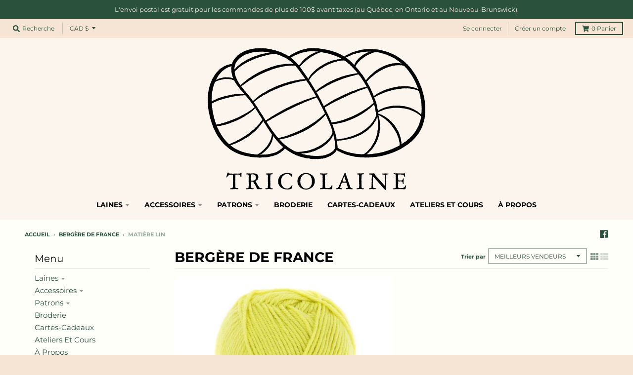

--- FILE ---
content_type: text/html; charset=utf-8
request_url: https://tricolaine.com/collections/bergere-de-france/matiere_lin
body_size: 29971
content:
<!doctype html>
<!--[if IE 8]><html class="no-js lt-ie9" lang="fr"> <![endif]-->
<!--[if IE 9 ]><html class="ie9 no-js"> <![endif]-->
<!--[if (gt IE 9)|!(IE)]><!--> <html class="no-js" lang="fr"> <!--<![endif]-->
<head>
  <meta charset="utf-8">
  <meta http-equiv="X-UA-Compatible" content="IE=edge,chrome=1">
  <link rel="canonical" href="https://tricolaine.com/collections/bergere-de-france/matiere_lin">
  <meta name="viewport" content="width=device-width,initial-scale=1">
  <meta name="theme-color" content="#d68c45">
  <link rel="preconnect" href="https://cdn.shopify.com" crossorigin>
  <link rel="preconnect" href="https://fonts.shopifycdn.com" crossorigin>
  <link rel="preconnect" href="https://monorail-edge.shopifysvc.com"><link rel="preload" href="//tricolaine.com/cdn/shop/t/2/assets/theme.scss.css?v=172441011908719678261698698308" as="style">
  <link rel="preload" as="font" href="//tricolaine.com/cdn/fonts/montserrat/montserrat_n4.81949fa0ac9fd2021e16436151e8eaa539321637.woff2" type="font/woff2" crossorigin><link rel="preload" as="font" href="//tricolaine.com/cdn/fonts/montserrat/montserrat_n7.3c434e22befd5c18a6b4afadb1e3d77c128c7939.woff2" type="font/woff2" crossorigin><link rel="preload" as="font" href="//tricolaine.com/cdn/fonts/montserrat/montserrat_n4.81949fa0ac9fd2021e16436151e8eaa539321637.woff2" type="font/woff2" crossorigin>
  <link rel="preload" as="font" href="//tricolaine.com/cdn/fonts/montserrat/montserrat_n4.81949fa0ac9fd2021e16436151e8eaa539321637.woff2" type="font/woff2" crossorigin>
  <link rel="preload" href="//tricolaine.com/cdn/shop/t/2/assets/vendor.js?v=33026045185135723151626886358" as="script">
  <link rel="preload" href="//tricolaine.com/cdn/shop/t/2/assets/theme.js?v=120581149167770416661626886354" as="script">
  <link rel="preload" href="//tricolaine.com/cdn/shop/t/2/assets/lazysizes.js?v=145828492262940875591626886352" as="script">

  <style>
    @font-face {
  font-family: Montserrat;
  font-weight: 400;
  font-style: normal;
  font-display: swap;
  src: url("//tricolaine.com/cdn/fonts/montserrat/montserrat_n4.81949fa0ac9fd2021e16436151e8eaa539321637.woff2") format("woff2"),
       url("//tricolaine.com/cdn/fonts/montserrat/montserrat_n4.a6c632ca7b62da89c3594789ba828388aac693fe.woff") format("woff");
}

@font-face {
  font-family: Montserrat;
  font-weight: 700;
  font-style: normal;
  font-display: swap;
  src: url("//tricolaine.com/cdn/fonts/montserrat/montserrat_n7.3c434e22befd5c18a6b4afadb1e3d77c128c7939.woff2") format("woff2"),
       url("//tricolaine.com/cdn/fonts/montserrat/montserrat_n7.5d9fa6e2cae713c8fb539a9876489d86207fe957.woff") format("woff");
}

@font-face {
  font-family: Montserrat;
  font-weight: 400;
  font-style: italic;
  font-display: swap;
  src: url("//tricolaine.com/cdn/fonts/montserrat/montserrat_i4.5a4ea298b4789e064f62a29aafc18d41f09ae59b.woff2") format("woff2"),
       url("//tricolaine.com/cdn/fonts/montserrat/montserrat_i4.072b5869c5e0ed5b9d2021e4c2af132e16681ad2.woff") format("woff");
}

@font-face {
  font-family: Montserrat;
  font-weight: 700;
  font-style: italic;
  font-display: swap;
  src: url("//tricolaine.com/cdn/fonts/montserrat/montserrat_i7.a0d4a463df4f146567d871890ffb3c80408e7732.woff2") format("woff2"),
       url("//tricolaine.com/cdn/fonts/montserrat/montserrat_i7.f6ec9f2a0681acc6f8152c40921d2a4d2e1a2c78.woff") format("woff");
}

@font-face {
  font-family: Montserrat;
  font-weight: 400;
  font-style: normal;
  font-display: swap;
  src: url("//tricolaine.com/cdn/fonts/montserrat/montserrat_n4.81949fa0ac9fd2021e16436151e8eaa539321637.woff2") format("woff2"),
       url("//tricolaine.com/cdn/fonts/montserrat/montserrat_n4.a6c632ca7b62da89c3594789ba828388aac693fe.woff") format("woff");
}


      @font-face {
  font-family: Montserrat;
  font-weight: 700;
  font-style: normal;
  font-display: swap;
  src: url("//tricolaine.com/cdn/fonts/montserrat/montserrat_n7.3c434e22befd5c18a6b4afadb1e3d77c128c7939.woff2") format("woff2"),
       url("//tricolaine.com/cdn/fonts/montserrat/montserrat_n7.5d9fa6e2cae713c8fb539a9876489d86207fe957.woff") format("woff");
}

@font-face {
  font-family: Montserrat;
  font-weight: 400;
  font-style: normal;
  font-display: swap;
  src: url("//tricolaine.com/cdn/fonts/montserrat/montserrat_n4.81949fa0ac9fd2021e16436151e8eaa539321637.woff2") format("woff2"),
       url("//tricolaine.com/cdn/fonts/montserrat/montserrat_n4.a6c632ca7b62da89c3594789ba828388aac693fe.woff") format("woff");
}

@font-face {
  font-family: Montserrat;
  font-weight: 700;
  font-style: normal;
  font-display: swap;
  src: url("//tricolaine.com/cdn/fonts/montserrat/montserrat_n7.3c434e22befd5c18a6b4afadb1e3d77c128c7939.woff2") format("woff2"),
       url("//tricolaine.com/cdn/fonts/montserrat/montserrat_n7.5d9fa6e2cae713c8fb539a9876489d86207fe957.woff") format("woff");
}

</style><title>
    BERGÈRE DE FRANCE &ndash; Mots clés &quot;Matière_Lin&quot; &ndash; Tricolaine St-Jean-sur-le-Richelieu
  </title><meta property="og:site_name" content="Tricolaine St-Jean-sur-le-Richelieu">
<meta property="og:url" content="https://tricolaine.com/collections/bergere-de-france/matiere_lin">
<meta property="og:title" content="BERGÈRE DE FRANCE">
<meta property="og:type" content="product.group">
<meta property="og:description" content="Boutique de laine et de cours de tricot à St-Jean-sur-Richelieu."><meta property="og:image" content="http://tricolaine.com/cdn/shop/collections/Capture_d_ecran_2021-08-23_a_10.45.28_AM_1200x1200.png?v=1629729967">
      <meta property="og:image:secure_url" content="https://tricolaine.com/cdn/shop/collections/Capture_d_ecran_2021-08-23_a_10.45.28_AM_1200x1200.png?v=1629729967">
      <meta property="og:image:width" content="441">
      <meta property="og:image:height" content="562"><meta name="twitter:site" content="@">
<meta name="twitter:card" content="summary_large_image">
<meta name="twitter:title" content="BERGÈRE DE FRANCE">
<meta name="twitter:description" content="Boutique de laine et de cours de tricot à St-Jean-sur-Richelieu.">
<style>
  :root {
    --color-body-text: #2a513b;
    --color-body: #fffffa;
    --color-bg: #fffffa;
  }
</style>
<link href="//tricolaine.com/cdn/shop/t/2/assets/theme.scss.css?v=172441011908719678261698698308" rel="stylesheet" type="text/css" media="all" /><script type="text/javascript">
    window.lazySizesConfig = window.lazySizesConfig || {};
    window.lazySizesConfig.loadMode = 1;
  </script>
  <!--[if (gt IE 9)|!(IE)]><!--><script src="//tricolaine.com/cdn/shop/t/2/assets/lazysizes.js?v=145828492262940875591626886352" async="async"></script><!--<![endif]-->
  <!--[if lte IE 9]><script src="//tricolaine.com/cdn/shop/t/2/assets/lazysizes.js?v=145828492262940875591626886352"></script><![endif]--><script>
    window.StyleHatch = window.StyleHatch || {};
    StyleHatch.Strings = {
      instagramAddToken: "Ajoutez votre jeton d\u0026#39;accès Instagram.",
      instagramInvalidToken: "Le jeton d\u0026#39;accès Instagram n\u0026#39;est pas valide. Assurez-vous d\u0026#39;avoir ajouté le jeton complet.",
      instagramRateLimitToken: "Votre magasin est actuellement au-dessus de la limite de taux d\u0026#39;Instagram. Contactez le support de Style Hatch pour des détails.",
      addToCart: "Ajouter au panier",
      preOrder: "Pré-commander",
      soldOut: "Épuisé",
      addressError: "Vous ne trouvez pas cette adresse",
      addressNoResults: "Aucun résultat pour cette adresse",
      addressQueryLimit: "Vous avez dépassé la limite de Google utilisation de l'API. Envisager la mise à niveau à un \u003ca href=\"https:\/\/developers.google.com\/maps\/premium\/usage-limits\"\u003erégime spécial\u003c\/a\u003e.",
      authError: "Il y avait un problème authentifier votre compte Google Maps.",
      agreeNotice: "Vous devez accepter les conditions générales de vente pour pouvoir vérifier.",
      unitPrice: "Prix unitaire",
      unitPriceSeparator: "par"
    }
    window.theme = window.theme || {};
    window.theme.info = { name: "District" };
    StyleHatch.currencyFormat = "${{amount}}";
    StyleHatch.ajaxCartEnable = true;
    StyleHatch.cartData = {"note":null,"attributes":{},"original_total_price":0,"total_price":0,"total_discount":0,"total_weight":0.0,"item_count":0,"items":[],"requires_shipping":false,"currency":"CAD","items_subtotal_price":0,"cart_level_discount_applications":[],"checkout_charge_amount":0};
    StyleHatch.routes = {
      root_url: '/',
      account_url: '/account',
      account_login_url: '/account/login',
      account_logout_url: '/account/logout',
      account_recover_url: '/account/recover',
      account_register_url: '/account/register',
      account_addresses_url: '/account/addresses',
      collections_url: '/collections',
      all_products_collection_url: '/collections/all',
      search_url: '/search',
      cart_url: '/cart',
      cart_add_url: '/cart/add',
      cart_change_url: '/cart/change',
      cart_clear_url: '/cart/clear',
      product_recommendations_url: '/recommendations/products'
    };
    // Post defer
    window.addEventListener('DOMContentLoaded', function() {
      (function( $ ) {})(jq223);
    });
    document.documentElement.className = document.documentElement.className.replace('no-js', 'js');
  </script>
  <!--[if (gt IE 9)|!(IE)]><!--><script src="//tricolaine.com/cdn/shop/t/2/assets/vendor.js?v=33026045185135723151626886358" defer="defer"></script><!--<![endif]-->
  <!--[if lte IE 9]><script src="//tricolaine.com/cdn/shop/t/2/assets/vendor.js?v=33026045185135723151626886358"></script><![endif]-->
  <!--[if (gt IE 9)|!(IE)]><!--><script src="//tricolaine.com/cdn/shop/t/2/assets/theme.js?v=120581149167770416661626886354" defer="defer"></script><!--<![endif]-->
  <!--[if lte IE 9]><script src="//tricolaine.com/cdn/shop/t/2/assets/theme.js?v=120581149167770416661626886354"></script><![endif]-->
  <script>window.performance && window.performance.mark && window.performance.mark('shopify.content_for_header.start');</script><meta id="shopify-digital-wallet" name="shopify-digital-wallet" content="/57449414824/digital_wallets/dialog">
<meta name="shopify-checkout-api-token" content="af1708331cd9e098d0bad0ed9f8fffa0">
<meta id="in-context-paypal-metadata" data-shop-id="57449414824" data-venmo-supported="false" data-environment="production" data-locale="fr_FR" data-paypal-v4="true" data-currency="CAD">
<link rel="alternate" type="application/atom+xml" title="Feed" href="/collections/bergere-de-france/matiere_lin.atom" />
<link rel="alternate" type="application/json+oembed" href="https://tricolaine.com/collections/bergere-de-france/matiere_lin.oembed">
<script async="async" src="/checkouts/internal/preloads.js?locale=fr-CA"></script>
<link rel="preconnect" href="https://shop.app" crossorigin="anonymous">
<script async="async" src="https://shop.app/checkouts/internal/preloads.js?locale=fr-CA&shop_id=57449414824" crossorigin="anonymous"></script>
<script id="apple-pay-shop-capabilities" type="application/json">{"shopId":57449414824,"countryCode":"CA","currencyCode":"CAD","merchantCapabilities":["supports3DS"],"merchantId":"gid:\/\/shopify\/Shop\/57449414824","merchantName":"Tricolaine St-Jean-sur-le-Richelieu","requiredBillingContactFields":["postalAddress","email"],"requiredShippingContactFields":["postalAddress","email"],"shippingType":"shipping","supportedNetworks":["visa","masterCard","amex","discover","interac","jcb"],"total":{"type":"pending","label":"Tricolaine St-Jean-sur-le-Richelieu","amount":"1.00"},"shopifyPaymentsEnabled":true,"supportsSubscriptions":true}</script>
<script id="shopify-features" type="application/json">{"accessToken":"af1708331cd9e098d0bad0ed9f8fffa0","betas":["rich-media-storefront-analytics"],"domain":"tricolaine.com","predictiveSearch":true,"shopId":57449414824,"locale":"fr"}</script>
<script>var Shopify = Shopify || {};
Shopify.shop = "tricolaine-st-jean-sur-le-richelieu.myshopify.com";
Shopify.locale = "fr";
Shopify.currency = {"active":"CAD","rate":"1.0"};
Shopify.country = "CA";
Shopify.theme = {"name":"District","id":125349462184,"schema_name":"District","schema_version":"3.10.2","theme_store_id":735,"role":"main"};
Shopify.theme.handle = "null";
Shopify.theme.style = {"id":null,"handle":null};
Shopify.cdnHost = "tricolaine.com/cdn";
Shopify.routes = Shopify.routes || {};
Shopify.routes.root = "/";</script>
<script type="module">!function(o){(o.Shopify=o.Shopify||{}).modules=!0}(window);</script>
<script>!function(o){function n(){var o=[];function n(){o.push(Array.prototype.slice.apply(arguments))}return n.q=o,n}var t=o.Shopify=o.Shopify||{};t.loadFeatures=n(),t.autoloadFeatures=n()}(window);</script>
<script>
  window.ShopifyPay = window.ShopifyPay || {};
  window.ShopifyPay.apiHost = "shop.app\/pay";
  window.ShopifyPay.redirectState = null;
</script>
<script id="shop-js-analytics" type="application/json">{"pageType":"collection"}</script>
<script defer="defer" async type="module" src="//tricolaine.com/cdn/shopifycloud/shop-js/modules/v2/client.init-shop-cart-sync_q_ongatj.fr.esm.js"></script>
<script defer="defer" async type="module" src="//tricolaine.com/cdn/shopifycloud/shop-js/modules/v2/chunk.common_CWOHaD1I.esm.js"></script>
<script type="module">
  await import("//tricolaine.com/cdn/shopifycloud/shop-js/modules/v2/client.init-shop-cart-sync_q_ongatj.fr.esm.js");
await import("//tricolaine.com/cdn/shopifycloud/shop-js/modules/v2/chunk.common_CWOHaD1I.esm.js");

  window.Shopify.SignInWithShop?.initShopCartSync?.({"fedCMEnabled":true,"windoidEnabled":true});

</script>
<script>
  window.Shopify = window.Shopify || {};
  if (!window.Shopify.featureAssets) window.Shopify.featureAssets = {};
  window.Shopify.featureAssets['shop-js'] = {"shop-cart-sync":["modules/v2/client.shop-cart-sync_CRwt_wGE.fr.esm.js","modules/v2/chunk.common_CWOHaD1I.esm.js"],"init-fed-cm":["modules/v2/client.init-fed-cm_QkJxJT8w.fr.esm.js","modules/v2/chunk.common_CWOHaD1I.esm.js"],"shop-button":["modules/v2/client.shop-button_DGyTT8Pm.fr.esm.js","modules/v2/chunk.common_CWOHaD1I.esm.js"],"init-windoid":["modules/v2/client.init-windoid_CTVT6YJQ.fr.esm.js","modules/v2/chunk.common_CWOHaD1I.esm.js"],"init-shop-cart-sync":["modules/v2/client.init-shop-cart-sync_q_ongatj.fr.esm.js","modules/v2/chunk.common_CWOHaD1I.esm.js"],"shop-cash-offers":["modules/v2/client.shop-cash-offers_DC__Fexr.fr.esm.js","modules/v2/chunk.common_CWOHaD1I.esm.js","modules/v2/chunk.modal_C9CpV8rR.esm.js"],"init-shop-email-lookup-coordinator":["modules/v2/client.init-shop-email-lookup-coordinator_C9mU3YEB.fr.esm.js","modules/v2/chunk.common_CWOHaD1I.esm.js"],"shop-toast-manager":["modules/v2/client.shop-toast-manager_n0dh_mGP.fr.esm.js","modules/v2/chunk.common_CWOHaD1I.esm.js"],"avatar":["modules/v2/client.avatar_BTnouDA3.fr.esm.js"],"pay-button":["modules/v2/client.pay-button_CpyY6ByP.fr.esm.js","modules/v2/chunk.common_CWOHaD1I.esm.js"],"init-customer-accounts-sign-up":["modules/v2/client.init-customer-accounts-sign-up_x_Bkrt43.fr.esm.js","modules/v2/client.shop-login-button_DbPv-sDW.fr.esm.js","modules/v2/chunk.common_CWOHaD1I.esm.js","modules/v2/chunk.modal_C9CpV8rR.esm.js"],"shop-login-button":["modules/v2/client.shop-login-button_DbPv-sDW.fr.esm.js","modules/v2/chunk.common_CWOHaD1I.esm.js","modules/v2/chunk.modal_C9CpV8rR.esm.js"],"init-shop-for-new-customer-accounts":["modules/v2/client.init-shop-for-new-customer-accounts_DNTup-PN.fr.esm.js","modules/v2/client.shop-login-button_DbPv-sDW.fr.esm.js","modules/v2/chunk.common_CWOHaD1I.esm.js","modules/v2/chunk.modal_C9CpV8rR.esm.js"],"init-customer-accounts":["modules/v2/client.init-customer-accounts_B0ZhWLxB.fr.esm.js","modules/v2/client.shop-login-button_DbPv-sDW.fr.esm.js","modules/v2/chunk.common_CWOHaD1I.esm.js","modules/v2/chunk.modal_C9CpV8rR.esm.js"],"shop-follow-button":["modules/v2/client.shop-follow-button_BzGjX0QJ.fr.esm.js","modules/v2/chunk.common_CWOHaD1I.esm.js","modules/v2/chunk.modal_C9CpV8rR.esm.js"],"checkout-modal":["modules/v2/client.checkout-modal_B6HDnE6M.fr.esm.js","modules/v2/chunk.common_CWOHaD1I.esm.js","modules/v2/chunk.modal_C9CpV8rR.esm.js"],"lead-capture":["modules/v2/client.lead-capture_CUAeRUVv.fr.esm.js","modules/v2/chunk.common_CWOHaD1I.esm.js","modules/v2/chunk.modal_C9CpV8rR.esm.js"],"shop-login":["modules/v2/client.shop-login_gKyh1elF.fr.esm.js","modules/v2/chunk.common_CWOHaD1I.esm.js","modules/v2/chunk.modal_C9CpV8rR.esm.js"],"payment-terms":["modules/v2/client.payment-terms_DEnzzQbW.fr.esm.js","modules/v2/chunk.common_CWOHaD1I.esm.js","modules/v2/chunk.modal_C9CpV8rR.esm.js"]};
</script>
<script id="__st">var __st={"a":57449414824,"offset":-18000,"reqid":"6315bd76-f167-49c2-af30-03f1f83d0d42-1763635337","pageurl":"tricolaine.com\/collections\/bergere-de-france\/matiere_lin","u":"5dc66e6a9eb8","p":"collection","rtyp":"collection","rid":278490710184};</script>
<script>window.ShopifyPaypalV4VisibilityTracking = true;</script>
<script id="captcha-bootstrap">!function(){'use strict';const t='contact',e='account',n='new_comment',o=[[t,t],['blogs',n],['comments',n],[t,'customer']],c=[[e,'customer_login'],[e,'guest_login'],[e,'recover_customer_password'],[e,'create_customer']],r=t=>t.map((([t,e])=>`form[action*='/${t}']:not([data-nocaptcha='true']) input[name='form_type'][value='${e}']`)).join(','),a=t=>()=>t?[...document.querySelectorAll(t)].map((t=>t.form)):[];function s(){const t=[...o],e=r(t);return a(e)}const i='password',u='form_key',d=['recaptcha-v3-token','g-recaptcha-response','h-captcha-response',i],f=()=>{try{return window.sessionStorage}catch{return}},m='__shopify_v',_=t=>t.elements[u];function p(t,e,n=!1){try{const o=window.sessionStorage,c=JSON.parse(o.getItem(e)),{data:r}=function(t){const{data:e,action:n}=t;return t[m]||n?{data:e,action:n}:{data:t,action:n}}(c);for(const[e,n]of Object.entries(r))t.elements[e]&&(t.elements[e].value=n);n&&o.removeItem(e)}catch(o){console.error('form repopulation failed',{error:o})}}const l='form_type',E='cptcha';function T(t){t.dataset[E]=!0}const w=window,h=w.document,L='Shopify',v='ce_forms',y='captcha';let A=!1;((t,e)=>{const n=(g='f06e6c50-85a8-45c8-87d0-21a2b65856fe',I='https://cdn.shopify.com/shopifycloud/storefront-forms-hcaptcha/ce_storefront_forms_captcha_hcaptcha.v1.5.2.iife.js',D={infoText:'Protégé par hCaptcha',privacyText:'Confidentialité',termsText:'Conditions'},(t,e,n)=>{const o=w[L][v],c=o.bindForm;if(c)return c(t,g,e,D).then(n);var r;o.q.push([[t,g,e,D],n]),r=I,A||(h.body.append(Object.assign(h.createElement('script'),{id:'captcha-provider',async:!0,src:r})),A=!0)});var g,I,D;w[L]=w[L]||{},w[L][v]=w[L][v]||{},w[L][v].q=[],w[L][y]=w[L][y]||{},w[L][y].protect=function(t,e){n(t,void 0,e),T(t)},Object.freeze(w[L][y]),function(t,e,n,w,h,L){const[v,y,A,g]=function(t,e,n){const i=e?o:[],u=t?c:[],d=[...i,...u],f=r(d),m=r(i),_=r(d.filter((([t,e])=>n.includes(e))));return[a(f),a(m),a(_),s()]}(w,h,L),I=t=>{const e=t.target;return e instanceof HTMLFormElement?e:e&&e.form},D=t=>v().includes(t);t.addEventListener('submit',(t=>{const e=I(t);if(!e)return;const n=D(e)&&!e.dataset.hcaptchaBound&&!e.dataset.recaptchaBound,o=_(e),c=g().includes(e)&&(!o||!o.value);(n||c)&&t.preventDefault(),c&&!n&&(function(t){try{if(!f())return;!function(t){const e=f();if(!e)return;const n=_(t);if(!n)return;const o=n.value;o&&e.removeItem(o)}(t);const e=Array.from(Array(32),(()=>Math.random().toString(36)[2])).join('');!function(t,e){_(t)||t.append(Object.assign(document.createElement('input'),{type:'hidden',name:u})),t.elements[u].value=e}(t,e),function(t,e){const n=f();if(!n)return;const o=[...t.querySelectorAll(`input[type='${i}']`)].map((({name:t})=>t)),c=[...d,...o],r={};for(const[a,s]of new FormData(t).entries())c.includes(a)||(r[a]=s);n.setItem(e,JSON.stringify({[m]:1,action:t.action,data:r}))}(t,e)}catch(e){console.error('failed to persist form',e)}}(e),e.submit())}));const S=(t,e)=>{t&&!t.dataset[E]&&(n(t,e.some((e=>e===t))),T(t))};for(const o of['focusin','change'])t.addEventListener(o,(t=>{const e=I(t);D(e)&&S(e,y())}));const B=e.get('form_key'),M=e.get(l),P=B&&M;t.addEventListener('DOMContentLoaded',(()=>{const t=y();if(P)for(const e of t)e.elements[l].value===M&&p(e,B);[...new Set([...A(),...v().filter((t=>'true'===t.dataset.shopifyCaptcha))])].forEach((e=>S(e,t)))}))}(h,new URLSearchParams(w.location.search),n,t,e,['guest_login'])})(!0,!0)}();</script>
<script integrity="sha256-52AcMU7V7pcBOXWImdc/TAGTFKeNjmkeM1Pvks/DTgc=" data-source-attribution="shopify.loadfeatures" defer="defer" src="//tricolaine.com/cdn/shopifycloud/storefront/assets/storefront/load_feature-81c60534.js" crossorigin="anonymous"></script>
<script crossorigin="anonymous" defer="defer" src="//tricolaine.com/cdn/shopifycloud/storefront/assets/shopify_pay/storefront-65b4c6d7.js?v=20250812"></script>
<script data-source-attribution="shopify.dynamic_checkout.dynamic.init">var Shopify=Shopify||{};Shopify.PaymentButton=Shopify.PaymentButton||{isStorefrontPortableWallets:!0,init:function(){window.Shopify.PaymentButton.init=function(){};var t=document.createElement("script");t.src="https://tricolaine.com/cdn/shopifycloud/portable-wallets/latest/portable-wallets.fr.js",t.type="module",document.head.appendChild(t)}};
</script>
<script data-source-attribution="shopify.dynamic_checkout.buyer_consent">
  function portableWalletsHideBuyerConsent(e){var t=document.getElementById("shopify-buyer-consent"),n=document.getElementById("shopify-subscription-policy-button");t&&n&&(t.classList.add("hidden"),t.setAttribute("aria-hidden","true"),n.removeEventListener("click",e))}function portableWalletsShowBuyerConsent(e){var t=document.getElementById("shopify-buyer-consent"),n=document.getElementById("shopify-subscription-policy-button");t&&n&&(t.classList.remove("hidden"),t.removeAttribute("aria-hidden"),n.addEventListener("click",e))}window.Shopify?.PaymentButton&&(window.Shopify.PaymentButton.hideBuyerConsent=portableWalletsHideBuyerConsent,window.Shopify.PaymentButton.showBuyerConsent=portableWalletsShowBuyerConsent);
</script>
<script data-source-attribution="shopify.dynamic_checkout.cart.bootstrap">document.addEventListener("DOMContentLoaded",(function(){function t(){return document.querySelector("shopify-accelerated-checkout-cart, shopify-accelerated-checkout")}if(t())Shopify.PaymentButton.init();else{new MutationObserver((function(e,n){t()&&(Shopify.PaymentButton.init(),n.disconnect())})).observe(document.body,{childList:!0,subtree:!0})}}));
</script>
<script id='scb4127' type='text/javascript' async='' src='https://tricolaine.com/cdn/shopifycloud/privacy-banner/storefront-banner.js'></script><link id="shopify-accelerated-checkout-styles" rel="stylesheet" media="screen" href="https://tricolaine.com/cdn/shopifycloud/portable-wallets/latest/accelerated-checkout-backwards-compat.css" crossorigin="anonymous">
<style id="shopify-accelerated-checkout-cart">
        #shopify-buyer-consent {
  margin-top: 1em;
  display: inline-block;
  width: 100%;
}

#shopify-buyer-consent.hidden {
  display: none;
}

#shopify-subscription-policy-button {
  background: none;
  border: none;
  padding: 0;
  text-decoration: underline;
  font-size: inherit;
  cursor: pointer;
}

#shopify-subscription-policy-button::before {
  box-shadow: none;
}

      </style>

<script>window.performance && window.performance.mark && window.performance.mark('shopify.content_for_header.end');</script>
<link href="https://monorail-edge.shopifysvc.com" rel="dns-prefetch">
<script>(function(){if ("sendBeacon" in navigator && "performance" in window) {try {var session_token_from_headers = performance.getEntriesByType('navigation')[0].serverTiming.find(x => x.name == '_s').description;} catch {var session_token_from_headers = undefined;}var session_cookie_matches = document.cookie.match(/_shopify_s=([^;]*)/);var session_token_from_cookie = session_cookie_matches && session_cookie_matches.length === 2 ? session_cookie_matches[1] : "";var session_token = session_token_from_headers || session_token_from_cookie || "";function handle_abandonment_event(e) {var entries = performance.getEntries().filter(function(entry) {return /monorail-edge.shopifysvc.com/.test(entry.name);});if (!window.abandonment_tracked && entries.length === 0) {window.abandonment_tracked = true;var currentMs = Date.now();var navigation_start = performance.timing.navigationStart;var payload = {shop_id: 57449414824,url: window.location.href,navigation_start,duration: currentMs - navigation_start,session_token,page_type: "collection"};window.navigator.sendBeacon("https://monorail-edge.shopifysvc.com/v1/produce", JSON.stringify({schema_id: "online_store_buyer_site_abandonment/1.1",payload: payload,metadata: {event_created_at_ms: currentMs,event_sent_at_ms: currentMs}}));}}window.addEventListener('pagehide', handle_abandonment_event);}}());</script>
<script id="web-pixels-manager-setup">(function e(e,d,r,n,o){if(void 0===o&&(o={}),!Boolean(null===(a=null===(i=window.Shopify)||void 0===i?void 0:i.analytics)||void 0===a?void 0:a.replayQueue)){var i,a;window.Shopify=window.Shopify||{};var t=window.Shopify;t.analytics=t.analytics||{};var s=t.analytics;s.replayQueue=[],s.publish=function(e,d,r){return s.replayQueue.push([e,d,r]),!0};try{self.performance.mark("wpm:start")}catch(e){}var l=function(){var e={modern:/Edge?\/(1{2}[4-9]|1[2-9]\d|[2-9]\d{2}|\d{4,})\.\d+(\.\d+|)|Firefox\/(1{2}[4-9]|1[2-9]\d|[2-9]\d{2}|\d{4,})\.\d+(\.\d+|)|Chrom(ium|e)\/(9{2}|\d{3,})\.\d+(\.\d+|)|(Maci|X1{2}).+ Version\/(15\.\d+|(1[6-9]|[2-9]\d|\d{3,})\.\d+)([,.]\d+|)( \(\w+\)|)( Mobile\/\w+|) Safari\/|Chrome.+OPR\/(9{2}|\d{3,})\.\d+\.\d+|(CPU[ +]OS|iPhone[ +]OS|CPU[ +]iPhone|CPU IPhone OS|CPU iPad OS)[ +]+(15[._]\d+|(1[6-9]|[2-9]\d|\d{3,})[._]\d+)([._]\d+|)|Android:?[ /-](13[3-9]|1[4-9]\d|[2-9]\d{2}|\d{4,})(\.\d+|)(\.\d+|)|Android.+Firefox\/(13[5-9]|1[4-9]\d|[2-9]\d{2}|\d{4,})\.\d+(\.\d+|)|Android.+Chrom(ium|e)\/(13[3-9]|1[4-9]\d|[2-9]\d{2}|\d{4,})\.\d+(\.\d+|)|SamsungBrowser\/([2-9]\d|\d{3,})\.\d+/,legacy:/Edge?\/(1[6-9]|[2-9]\d|\d{3,})\.\d+(\.\d+|)|Firefox\/(5[4-9]|[6-9]\d|\d{3,})\.\d+(\.\d+|)|Chrom(ium|e)\/(5[1-9]|[6-9]\d|\d{3,})\.\d+(\.\d+|)([\d.]+$|.*Safari\/(?![\d.]+ Edge\/[\d.]+$))|(Maci|X1{2}).+ Version\/(10\.\d+|(1[1-9]|[2-9]\d|\d{3,})\.\d+)([,.]\d+|)( \(\w+\)|)( Mobile\/\w+|) Safari\/|Chrome.+OPR\/(3[89]|[4-9]\d|\d{3,})\.\d+\.\d+|(CPU[ +]OS|iPhone[ +]OS|CPU[ +]iPhone|CPU IPhone OS|CPU iPad OS)[ +]+(10[._]\d+|(1[1-9]|[2-9]\d|\d{3,})[._]\d+)([._]\d+|)|Android:?[ /-](13[3-9]|1[4-9]\d|[2-9]\d{2}|\d{4,})(\.\d+|)(\.\d+|)|Mobile Safari.+OPR\/([89]\d|\d{3,})\.\d+\.\d+|Android.+Firefox\/(13[5-9]|1[4-9]\d|[2-9]\d{2}|\d{4,})\.\d+(\.\d+|)|Android.+Chrom(ium|e)\/(13[3-9]|1[4-9]\d|[2-9]\d{2}|\d{4,})\.\d+(\.\d+|)|Android.+(UC? ?Browser|UCWEB|U3)[ /]?(15\.([5-9]|\d{2,})|(1[6-9]|[2-9]\d|\d{3,})\.\d+)\.\d+|SamsungBrowser\/(5\.\d+|([6-9]|\d{2,})\.\d+)|Android.+MQ{2}Browser\/(14(\.(9|\d{2,})|)|(1[5-9]|[2-9]\d|\d{3,})(\.\d+|))(\.\d+|)|K[Aa][Ii]OS\/(3\.\d+|([4-9]|\d{2,})\.\d+)(\.\d+|)/},d=e.modern,r=e.legacy,n=navigator.userAgent;return n.match(d)?"modern":n.match(r)?"legacy":"unknown"}(),u="modern"===l?"modern":"legacy",c=(null!=n?n:{modern:"",legacy:""})[u],f=function(e){return[e.baseUrl,"/wpm","/b",e.hashVersion,"modern"===e.buildTarget?"m":"l",".js"].join("")}({baseUrl:d,hashVersion:r,buildTarget:u}),m=function(e){var d=e.version,r=e.bundleTarget,n=e.surface,o=e.pageUrl,i=e.monorailEndpoint;return{emit:function(e){var a=e.status,t=e.errorMsg,s=(new Date).getTime(),l=JSON.stringify({metadata:{event_sent_at_ms:s},events:[{schema_id:"web_pixels_manager_load/3.1",payload:{version:d,bundle_target:r,page_url:o,status:a,surface:n,error_msg:t},metadata:{event_created_at_ms:s}}]});if(!i)return console&&console.warn&&console.warn("[Web Pixels Manager] No Monorail endpoint provided, skipping logging."),!1;try{return self.navigator.sendBeacon.bind(self.navigator)(i,l)}catch(e){}var u=new XMLHttpRequest;try{return u.open("POST",i,!0),u.setRequestHeader("Content-Type","text/plain"),u.send(l),!0}catch(e){return console&&console.warn&&console.warn("[Web Pixels Manager] Got an unhandled error while logging to Monorail."),!1}}}}({version:r,bundleTarget:l,surface:e.surface,pageUrl:self.location.href,monorailEndpoint:e.monorailEndpoint});try{o.browserTarget=l,function(e){var d=e.src,r=e.async,n=void 0===r||r,o=e.onload,i=e.onerror,a=e.sri,t=e.scriptDataAttributes,s=void 0===t?{}:t,l=document.createElement("script"),u=document.querySelector("head"),c=document.querySelector("body");if(l.async=n,l.src=d,a&&(l.integrity=a,l.crossOrigin="anonymous"),s)for(var f in s)if(Object.prototype.hasOwnProperty.call(s,f))try{l.dataset[f]=s[f]}catch(e){}if(o&&l.addEventListener("load",o),i&&l.addEventListener("error",i),u)u.appendChild(l);else{if(!c)throw new Error("Did not find a head or body element to append the script");c.appendChild(l)}}({src:f,async:!0,onload:function(){if(!function(){var e,d;return Boolean(null===(d=null===(e=window.Shopify)||void 0===e?void 0:e.analytics)||void 0===d?void 0:d.initialized)}()){var d=window.webPixelsManager.init(e)||void 0;if(d){var r=window.Shopify.analytics;r.replayQueue.forEach((function(e){var r=e[0],n=e[1],o=e[2];d.publishCustomEvent(r,n,o)})),r.replayQueue=[],r.publish=d.publishCustomEvent,r.visitor=d.visitor,r.initialized=!0}}},onerror:function(){return m.emit({status:"failed",errorMsg:"".concat(f," has failed to load")})},sri:function(e){var d=/^sha384-[A-Za-z0-9+/=]+$/;return"string"==typeof e&&d.test(e)}(c)?c:"",scriptDataAttributes:o}),m.emit({status:"loading"})}catch(e){m.emit({status:"failed",errorMsg:(null==e?void 0:e.message)||"Unknown error"})}}})({shopId: 57449414824,storefrontBaseUrl: "https://tricolaine.com",extensionsBaseUrl: "https://extensions.shopifycdn.com/cdn/shopifycloud/web-pixels-manager",monorailEndpoint: "https://monorail-edge.shopifysvc.com/unstable/produce_batch",surface: "storefront-renderer",enabledBetaFlags: ["2dca8a86"],webPixelsConfigList: [{"id":"shopify-app-pixel","configuration":"{}","eventPayloadVersion":"v1","runtimeContext":"STRICT","scriptVersion":"0450","apiClientId":"shopify-pixel","type":"APP","privacyPurposes":["ANALYTICS","MARKETING"]},{"id":"shopify-custom-pixel","eventPayloadVersion":"v1","runtimeContext":"LAX","scriptVersion":"0450","apiClientId":"shopify-pixel","type":"CUSTOM","privacyPurposes":["ANALYTICS","MARKETING"]}],isMerchantRequest: false,initData: {"shop":{"name":"Tricolaine St-Jean-sur-le-Richelieu","paymentSettings":{"currencyCode":"CAD"},"myshopifyDomain":"tricolaine-st-jean-sur-le-richelieu.myshopify.com","countryCode":"CA","storefrontUrl":"https:\/\/tricolaine.com"},"customer":null,"cart":null,"checkout":null,"productVariants":[],"purchasingCompany":null},},"https://tricolaine.com/cdn","ae1676cfwd2530674p4253c800m34e853cb",{"modern":"","legacy":""},{"shopId":"57449414824","storefrontBaseUrl":"https:\/\/tricolaine.com","extensionBaseUrl":"https:\/\/extensions.shopifycdn.com\/cdn\/shopifycloud\/web-pixels-manager","surface":"storefront-renderer","enabledBetaFlags":"[\"2dca8a86\"]","isMerchantRequest":"false","hashVersion":"ae1676cfwd2530674p4253c800m34e853cb","publish":"custom","events":"[[\"page_viewed\",{}],[\"collection_viewed\",{\"collection\":{\"id\":\"278490710184\",\"title\":\"BERGÈRE DE FRANCE\",\"productVariants\":[{\"price\":{\"amount\":6.0,\"currencyCode\":\"CAD\"},\"product\":{\"title\":\"Bergère de France Lin coton\",\"vendor\":\"Tricolaine St-Jean-sur-le-Richelieu\",\"id\":\"7443706020008\",\"untranslatedTitle\":\"Bergère de France Lin coton\",\"url\":\"\/products\/bergere-de-france-lin-coton\",\"type\":\"Coton et lin\"},\"id\":\"42335400558760\",\"image\":{\"src\":\"\/\/tricolaine.com\/cdn\/shop\/products\/Capture_d_ecran_2022-05-27_a_2.49.04_PM.png?v=1653677808\"},\"sku\":\"BERLIN046010814\",\"title\":\"Écru (10814)\",\"untranslatedTitle\":\"Écru (10814)\"}]}}]]"});</script><script>
  window.ShopifyAnalytics = window.ShopifyAnalytics || {};
  window.ShopifyAnalytics.meta = window.ShopifyAnalytics.meta || {};
  window.ShopifyAnalytics.meta.currency = 'CAD';
  var meta = {"products":[{"id":7443706020008,"gid":"gid:\/\/shopify\/Product\/7443706020008","vendor":"Tricolaine St-Jean-sur-le-Richelieu","type":"Coton et lin","variants":[{"id":42335400558760,"price":600,"name":"Bergère de France Lin coton - Écru (10814)","public_title":"Écru (10814)","sku":"BERLIN046010814"},{"id":42335415795880,"price":990,"name":"Bergère de France Lin coton - Wissant (10816)","public_title":"Wissant (10816)","sku":"BERLIN046010816"},{"id":42335416811688,"price":990,"name":"Bergère de France Lin coton - Honfleur (10817)","public_title":"Honfleur (10817)","sku":"BERLIN046010817"},{"id":42335417696424,"price":990,"name":"Bergère de France Lin coton - Plouenan (10818)","public_title":"Plouenan (10818)","sku":"BERLIN046010818"},{"id":42335419433128,"price":990,"name":"Bergère de France Lin coton - Pirou (18024)","public_title":"Pirou (18024)","sku":"BERLIN046010824"}],"remote":false}],"page":{"pageType":"collection","resourceType":"collection","resourceId":278490710184}};
  for (var attr in meta) {
    window.ShopifyAnalytics.meta[attr] = meta[attr];
  }
</script>
<script class="analytics">
  (function () {
    var customDocumentWrite = function(content) {
      var jquery = null;

      if (window.jQuery) {
        jquery = window.jQuery;
      } else if (window.Checkout && window.Checkout.$) {
        jquery = window.Checkout.$;
      }

      if (jquery) {
        jquery('body').append(content);
      }
    };

    var hasLoggedConversion = function(token) {
      if (token) {
        return document.cookie.indexOf('loggedConversion=' + token) !== -1;
      }
      return false;
    }

    var setCookieIfConversion = function(token) {
      if (token) {
        var twoMonthsFromNow = new Date(Date.now());
        twoMonthsFromNow.setMonth(twoMonthsFromNow.getMonth() + 2);

        document.cookie = 'loggedConversion=' + token + '; expires=' + twoMonthsFromNow;
      }
    }

    var trekkie = window.ShopifyAnalytics.lib = window.trekkie = window.trekkie || [];
    if (trekkie.integrations) {
      return;
    }
    trekkie.methods = [
      'identify',
      'page',
      'ready',
      'track',
      'trackForm',
      'trackLink'
    ];
    trekkie.factory = function(method) {
      return function() {
        var args = Array.prototype.slice.call(arguments);
        args.unshift(method);
        trekkie.push(args);
        return trekkie;
      };
    };
    for (var i = 0; i < trekkie.methods.length; i++) {
      var key = trekkie.methods[i];
      trekkie[key] = trekkie.factory(key);
    }
    trekkie.load = function(config) {
      trekkie.config = config || {};
      trekkie.config.initialDocumentCookie = document.cookie;
      var first = document.getElementsByTagName('script')[0];
      var script = document.createElement('script');
      script.type = 'text/javascript';
      script.onerror = function(e) {
        var scriptFallback = document.createElement('script');
        scriptFallback.type = 'text/javascript';
        scriptFallback.onerror = function(error) {
                var Monorail = {
      produce: function produce(monorailDomain, schemaId, payload) {
        var currentMs = new Date().getTime();
        var event = {
          schema_id: schemaId,
          payload: payload,
          metadata: {
            event_created_at_ms: currentMs,
            event_sent_at_ms: currentMs
          }
        };
        return Monorail.sendRequest("https://" + monorailDomain + "/v1/produce", JSON.stringify(event));
      },
      sendRequest: function sendRequest(endpointUrl, payload) {
        // Try the sendBeacon API
        if (window && window.navigator && typeof window.navigator.sendBeacon === 'function' && typeof window.Blob === 'function' && !Monorail.isIos12()) {
          var blobData = new window.Blob([payload], {
            type: 'text/plain'
          });

          if (window.navigator.sendBeacon(endpointUrl, blobData)) {
            return true;
          } // sendBeacon was not successful

        } // XHR beacon

        var xhr = new XMLHttpRequest();

        try {
          xhr.open('POST', endpointUrl);
          xhr.setRequestHeader('Content-Type', 'text/plain');
          xhr.send(payload);
        } catch (e) {
          console.log(e);
        }

        return false;
      },
      isIos12: function isIos12() {
        return window.navigator.userAgent.lastIndexOf('iPhone; CPU iPhone OS 12_') !== -1 || window.navigator.userAgent.lastIndexOf('iPad; CPU OS 12_') !== -1;
      }
    };
    Monorail.produce('monorail-edge.shopifysvc.com',
      'trekkie_storefront_load_errors/1.1',
      {shop_id: 57449414824,
      theme_id: 125349462184,
      app_name: "storefront",
      context_url: window.location.href,
      source_url: "//tricolaine.com/cdn/s/trekkie.storefront.308893168db1679b4a9f8a086857af995740364f.min.js"});

        };
        scriptFallback.async = true;
        scriptFallback.src = '//tricolaine.com/cdn/s/trekkie.storefront.308893168db1679b4a9f8a086857af995740364f.min.js';
        first.parentNode.insertBefore(scriptFallback, first);
      };
      script.async = true;
      script.src = '//tricolaine.com/cdn/s/trekkie.storefront.308893168db1679b4a9f8a086857af995740364f.min.js';
      first.parentNode.insertBefore(script, first);
    };
    trekkie.load(
      {"Trekkie":{"appName":"storefront","development":false,"defaultAttributes":{"shopId":57449414824,"isMerchantRequest":null,"themeId":125349462184,"themeCityHash":"1176515798059454602","contentLanguage":"fr","currency":"CAD","eventMetadataId":"95e66ccf-2da2-47e0-8b45-5e1395a079b5"},"isServerSideCookieWritingEnabled":true,"monorailRegion":"shop_domain","enabledBetaFlags":["f0df213a"]},"Session Attribution":{},"S2S":{"facebookCapiEnabled":false,"source":"trekkie-storefront-renderer","apiClientId":580111}}
    );

    var loaded = false;
    trekkie.ready(function() {
      if (loaded) return;
      loaded = true;

      window.ShopifyAnalytics.lib = window.trekkie;

      var originalDocumentWrite = document.write;
      document.write = customDocumentWrite;
      try { window.ShopifyAnalytics.merchantGoogleAnalytics.call(this); } catch(error) {};
      document.write = originalDocumentWrite;

      window.ShopifyAnalytics.lib.page(null,{"pageType":"collection","resourceType":"collection","resourceId":278490710184,"shopifyEmitted":true});

      var match = window.location.pathname.match(/checkouts\/(.+)\/(thank_you|post_purchase)/)
      var token = match? match[1]: undefined;
      if (!hasLoggedConversion(token)) {
        setCookieIfConversion(token);
        window.ShopifyAnalytics.lib.track("Viewed Product Category",{"currency":"CAD","category":"Collection: bergere-de-france","collectionName":"bergere-de-france","collectionId":278490710184,"nonInteraction":true},undefined,undefined,{"shopifyEmitted":true});
      }
    });


        var eventsListenerScript = document.createElement('script');
        eventsListenerScript.async = true;
        eventsListenerScript.src = "//tricolaine.com/cdn/shopifycloud/storefront/assets/shop_events_listener-3da45d37.js";
        document.getElementsByTagName('head')[0].appendChild(eventsListenerScript);

})();</script>
<script
  defer
  src="https://tricolaine.com/cdn/shopifycloud/perf-kit/shopify-perf-kit-2.1.2.min.js"
  data-application="storefront-renderer"
  data-shop-id="57449414824"
  data-render-region="gcp-us-central1"
  data-page-type="collection"
  data-theme-instance-id="125349462184"
  data-theme-name="District"
  data-theme-version="3.10.2"
  data-monorail-region="shop_domain"
  data-resource-timing-sampling-rate="10"
  data-shs="true"
  data-shs-beacon="true"
  data-shs-export-with-fetch="true"
  data-shs-logs-sample-rate="1"
></script>
</head>

<body id="bergere-de-france" class="template-collection" data-template-directory="" data-template="collection" >

  <div id="page">
    <div id="shopify-section-promos" class="shopify-section promos"><div data-section-id="promos" data-section-type="promos-section" data-scroll-lock="true">
  
    
    
<header id="block-announcement_bar_pyUQVk" class="promo-bar promo-bar-announcement_bar_pyUQVk align-center size-default placement-top"
            data-type="announcement-bar"
            
            data-hide-delay="no-delay"
            
            data-bar-placement="top"
            data-show-for="both"
            data-homepage-limit="false"
            >
            
              <a href="/collections/all">
                <span class="promo-bar-text">L&#39;envoi postal est gratuit pour les commandes de plus de 100$ avant taxes (au Québec, en Ontario et au Nouveau-Brunswick).</span>
              </a>
            
          </header>
          <style>
            header.promo-bar-announcement_bar_pyUQVk span.promo-bar-text {
              background-color: #2a513b;
              color: #ffe8e0;
            }
            header.promo-bar-announcement_bar_pyUQVk a {
              color: #ffe8e0;
            }
          </style>

    
    

    
    

  
</div>


</div>
    <header class="util">
  <div class="wrapper">

    <div class="search-wrapper">
      <!-- /snippets/search-bar.liquid -->


<form action="/search" method="get" class="input-group search-bar" role="search">
  <div class="icon-wrapper">
    <span class="icon-fallback-text">
      <span class="icon icon-search" aria-hidden="true"><svg aria-hidden="true" focusable="false" role="presentation" class="icon fill-current icon-ui-search" viewBox="0 0 512 512"><path d="M505 442.7L405.3 343c-4.5-4.5-10.6-7-17-7H372c27.6-35.3 44-79.7 44-128C416 93.1 322.9 0 208 0S0 93.1 0 208s93.1 208 208 208c48.3 0 92.7-16.4 128-44v16.3c0 6.4 2.5 12.5 7 17l99.7 99.7c9.4 9.4 24.6 9.4 33.9 0l28.3-28.3c9.4-9.4 9.4-24.6.1-34zM208 336c-70.7 0-128-57.2-128-128 0-70.7 57.2-128 128-128 70.7 0 128 57.2 128 128 0 70.7-57.2 128-128 128z"></path></svg></span>
      <span class="fallback-text">Recherche</span>
    </span>
  </div>
  <div class="input-wrapper">
    <input type="search" name="q" value="" placeholder="Rechercher dans la boutique" class="input-group-field" aria-label="Rechercher dans la boutique">
  </div>
  <div class="button-wrapper">
    <span class="input-group-btn">
      <button type="button" class="btn icon-fallback-text">
        <span class="icon icon-close" aria-hidden="true"><svg aria-hidden="true" focusable="false" role="presentation" class="icon fill-current icon-ui-close" viewBox="0 0 352 512"><path d="M242.72 256l100.07-100.07c12.28-12.28 12.28-32.19 0-44.48l-22.24-22.24c-12.28-12.28-32.19-12.28-44.48 0L176 189.28 75.93 89.21c-12.28-12.28-32.19-12.28-44.48 0L9.21 111.45c-12.28 12.28-12.28 32.19 0 44.48L109.28 256 9.21 356.07c-12.28 12.28-12.28 32.19 0 44.48l22.24 22.24c12.28 12.28 32.2 12.28 44.48 0L176 322.72l100.07 100.07c12.28 12.28 32.2 12.28 44.48 0l22.24-22.24c12.28-12.28 12.28-32.19 0-44.48L242.72 256z"></path></svg></span>
        <span class="fallback-text">Fermer le menu</span>
      </button>
    </span>
  </div>
</form>
    </div>

    <div class="left-wrapper">
      <ul class="text-links">
        <li class="mobile-menu">
          <a href="#menu" class="toggle-menu menu-link">
            <span class="icon-text">
              <span class="icon icon-menu" aria-hidden="true"><svg aria-hidden="true" focusable="false" role="presentation" class="icon fill-current icon-ui-menu" viewBox="0 0 448 512"><path d="M16 132h416c8.837 0 16-7.163 16-16V76c0-8.837-7.163-16-16-16H16C7.163 60 0 67.163 0 76v40c0 8.837 7.163 16 16 16zm0 160h416c8.837 0 16-7.163 16-16v-40c0-8.837-7.163-16-16-16H16c-8.837 0-16 7.163-16 16v40c0 8.837 7.163 16 16 16zm0 160h416c8.837 0 16-7.163 16-16v-40c0-8.837-7.163-16-16-16H16c-8.837 0-16 7.163-16 16v40c0 8.837 7.163 16 16 16z"></path></svg></span>
              <span class="text" data-close-text="Fermer le menu">Menu</span>
            </span>
          </a>
        </li>
        <li>
          <a href="#" class="search">
            <span class="icon-text">
              <span class="icon icon-search" aria-hidden="true"><svg aria-hidden="true" focusable="false" role="presentation" class="icon fill-current icon-ui-search" viewBox="0 0 512 512"><path d="M505 442.7L405.3 343c-4.5-4.5-10.6-7-17-7H372c27.6-35.3 44-79.7 44-128C416 93.1 322.9 0 208 0S0 93.1 0 208s93.1 208 208 208c48.3 0 92.7-16.4 128-44v16.3c0 6.4 2.5 12.5 7 17l99.7 99.7c9.4 9.4 24.6 9.4 33.9 0l28.3-28.3c9.4-9.4 9.4-24.6.1-34zM208 336c-70.7 0-128-57.2-128-128 0-70.7 57.2-128 128-128 70.7 0 128 57.2 128 128 0 70.7-57.2 128-128 128z"></path></svg></span>
              <span class="text">Recherche</span>
            </span>
          </a>
        </li>
      </ul><form method="post" action="/localization" id="localization_form--top-bar" accept-charset="UTF-8" class="selectors-form" enctype="multipart/form-data"><input type="hidden" name="form_type" value="localization" /><input type="hidden" name="utf8" value="✓" /><input type="hidden" name="_method" value="put" /><input type="hidden" name="return_to" value="/collections/bergere-de-france/matiere_lin" /><div class="selectors-form__item  selectors-form__item--currency">
              <h2 class="visually-hidden" id="currency-heading">
                Translation missing: fr.general.currency.dropdown_label
              </h2>

              <div class="disclosure" data-disclosure-currency>
                <button type="button" class="disclosure__toggle" aria-expanded="false" aria-controls="currency-list" aria-describedby="currency-heading" data-disclosure-toggle>
                  CAD $</button>
                <ul id="currency-list" class="disclosure-list" data-disclosure-list>
                  
                    <li class="disclosure-list__item ">
                      <a class="disclosure-list__option" href="#"  data-value="AED" data-disclosure-option>
                        AED د.إ</a>
                    </li>
                    <li class="disclosure-list__item ">
                      <a class="disclosure-list__option" href="#"  data-value="AFN" data-disclosure-option>
                        AFN ؋</a>
                    </li>
                    <li class="disclosure-list__item ">
                      <a class="disclosure-list__option" href="#"  data-value="ALL" data-disclosure-option>
                        ALL L</a>
                    </li>
                    <li class="disclosure-list__item ">
                      <a class="disclosure-list__option" href="#"  data-value="AMD" data-disclosure-option>
                        AMD դր.</a>
                    </li>
                    <li class="disclosure-list__item ">
                      <a class="disclosure-list__option" href="#"  data-value="ANG" data-disclosure-option>
                        ANG ƒ</a>
                    </li>
                    <li class="disclosure-list__item ">
                      <a class="disclosure-list__option" href="#"  data-value="AUD" data-disclosure-option>
                        AUD $</a>
                    </li>
                    <li class="disclosure-list__item ">
                      <a class="disclosure-list__option" href="#"  data-value="AWG" data-disclosure-option>
                        AWG ƒ</a>
                    </li>
                    <li class="disclosure-list__item ">
                      <a class="disclosure-list__option" href="#"  data-value="AZN" data-disclosure-option>
                        AZN ₼</a>
                    </li>
                    <li class="disclosure-list__item ">
                      <a class="disclosure-list__option" href="#"  data-value="BAM" data-disclosure-option>
                        BAM КМ</a>
                    </li>
                    <li class="disclosure-list__item ">
                      <a class="disclosure-list__option" href="#"  data-value="BBD" data-disclosure-option>
                        BBD $</a>
                    </li>
                    <li class="disclosure-list__item ">
                      <a class="disclosure-list__option" href="#"  data-value="BDT" data-disclosure-option>
                        BDT ৳</a>
                    </li>
                    <li class="disclosure-list__item ">
                      <a class="disclosure-list__option" href="#"  data-value="BGN" data-disclosure-option>
                        BGN лв.</a>
                    </li>
                    <li class="disclosure-list__item ">
                      <a class="disclosure-list__option" href="#"  data-value="BIF" data-disclosure-option>
                        BIF Fr</a>
                    </li>
                    <li class="disclosure-list__item ">
                      <a class="disclosure-list__option" href="#"  data-value="BND" data-disclosure-option>
                        BND $</a>
                    </li>
                    <li class="disclosure-list__item ">
                      <a class="disclosure-list__option" href="#"  data-value="BOB" data-disclosure-option>
                        BOB Bs.</a>
                    </li>
                    <li class="disclosure-list__item ">
                      <a class="disclosure-list__option" href="#"  data-value="BSD" data-disclosure-option>
                        BSD $</a>
                    </li>
                    <li class="disclosure-list__item ">
                      <a class="disclosure-list__option" href="#"  data-value="BWP" data-disclosure-option>
                        BWP P</a>
                    </li>
                    <li class="disclosure-list__item ">
                      <a class="disclosure-list__option" href="#"  data-value="BZD" data-disclosure-option>
                        BZD $</a>
                    </li>
                    <li class="disclosure-list__item disclosure-list__item--current">
                      <a class="disclosure-list__option" href="#" aria-current="true" data-value="CAD" data-disclosure-option>
                        CAD $</a>
                    </li>
                    <li class="disclosure-list__item ">
                      <a class="disclosure-list__option" href="#"  data-value="CDF" data-disclosure-option>
                        CDF Fr</a>
                    </li>
                    <li class="disclosure-list__item ">
                      <a class="disclosure-list__option" href="#"  data-value="CHF" data-disclosure-option>
                        CHF CHF</a>
                    </li>
                    <li class="disclosure-list__item ">
                      <a class="disclosure-list__option" href="#"  data-value="CNY" data-disclosure-option>
                        CNY ¥</a>
                    </li>
                    <li class="disclosure-list__item ">
                      <a class="disclosure-list__option" href="#"  data-value="CRC" data-disclosure-option>
                        CRC ₡</a>
                    </li>
                    <li class="disclosure-list__item ">
                      <a class="disclosure-list__option" href="#"  data-value="CVE" data-disclosure-option>
                        CVE $</a>
                    </li>
                    <li class="disclosure-list__item ">
                      <a class="disclosure-list__option" href="#"  data-value="CZK" data-disclosure-option>
                        CZK Kč</a>
                    </li>
                    <li class="disclosure-list__item ">
                      <a class="disclosure-list__option" href="#"  data-value="DJF" data-disclosure-option>
                        DJF Fdj</a>
                    </li>
                    <li class="disclosure-list__item ">
                      <a class="disclosure-list__option" href="#"  data-value="DKK" data-disclosure-option>
                        DKK kr.</a>
                    </li>
                    <li class="disclosure-list__item ">
                      <a class="disclosure-list__option" href="#"  data-value="DOP" data-disclosure-option>
                        DOP $</a>
                    </li>
                    <li class="disclosure-list__item ">
                      <a class="disclosure-list__option" href="#"  data-value="DZD" data-disclosure-option>
                        DZD د.ج</a>
                    </li>
                    <li class="disclosure-list__item ">
                      <a class="disclosure-list__option" href="#"  data-value="EGP" data-disclosure-option>
                        EGP ج.م</a>
                    </li>
                    <li class="disclosure-list__item ">
                      <a class="disclosure-list__option" href="#"  data-value="ETB" data-disclosure-option>
                        ETB Br</a>
                    </li>
                    <li class="disclosure-list__item ">
                      <a class="disclosure-list__option" href="#"  data-value="EUR" data-disclosure-option>
                        EUR €</a>
                    </li>
                    <li class="disclosure-list__item ">
                      <a class="disclosure-list__option" href="#"  data-value="FJD" data-disclosure-option>
                        FJD $</a>
                    </li>
                    <li class="disclosure-list__item ">
                      <a class="disclosure-list__option" href="#"  data-value="FKP" data-disclosure-option>
                        FKP £</a>
                    </li>
                    <li class="disclosure-list__item ">
                      <a class="disclosure-list__option" href="#"  data-value="GBP" data-disclosure-option>
                        GBP £</a>
                    </li>
                    <li class="disclosure-list__item ">
                      <a class="disclosure-list__option" href="#"  data-value="GMD" data-disclosure-option>
                        GMD D</a>
                    </li>
                    <li class="disclosure-list__item ">
                      <a class="disclosure-list__option" href="#"  data-value="GNF" data-disclosure-option>
                        GNF Fr</a>
                    </li>
                    <li class="disclosure-list__item ">
                      <a class="disclosure-list__option" href="#"  data-value="GTQ" data-disclosure-option>
                        GTQ Q</a>
                    </li>
                    <li class="disclosure-list__item ">
                      <a class="disclosure-list__option" href="#"  data-value="GYD" data-disclosure-option>
                        GYD $</a>
                    </li>
                    <li class="disclosure-list__item ">
                      <a class="disclosure-list__option" href="#"  data-value="HKD" data-disclosure-option>
                        HKD $</a>
                    </li>
                    <li class="disclosure-list__item ">
                      <a class="disclosure-list__option" href="#"  data-value="HNL" data-disclosure-option>
                        HNL L</a>
                    </li>
                    <li class="disclosure-list__item ">
                      <a class="disclosure-list__option" href="#"  data-value="HUF" data-disclosure-option>
                        HUF Ft</a>
                    </li>
                    <li class="disclosure-list__item ">
                      <a class="disclosure-list__option" href="#"  data-value="IDR" data-disclosure-option>
                        IDR Rp</a>
                    </li>
                    <li class="disclosure-list__item ">
                      <a class="disclosure-list__option" href="#"  data-value="ILS" data-disclosure-option>
                        ILS ₪</a>
                    </li>
                    <li class="disclosure-list__item ">
                      <a class="disclosure-list__option" href="#"  data-value="INR" data-disclosure-option>
                        INR ₹</a>
                    </li>
                    <li class="disclosure-list__item ">
                      <a class="disclosure-list__option" href="#"  data-value="ISK" data-disclosure-option>
                        ISK kr</a>
                    </li>
                    <li class="disclosure-list__item ">
                      <a class="disclosure-list__option" href="#"  data-value="JMD" data-disclosure-option>
                        JMD $</a>
                    </li>
                    <li class="disclosure-list__item ">
                      <a class="disclosure-list__option" href="#"  data-value="JPY" data-disclosure-option>
                        JPY ¥</a>
                    </li>
                    <li class="disclosure-list__item ">
                      <a class="disclosure-list__option" href="#"  data-value="KES" data-disclosure-option>
                        KES KSh</a>
                    </li>
                    <li class="disclosure-list__item ">
                      <a class="disclosure-list__option" href="#"  data-value="KGS" data-disclosure-option>
                        KGS som</a>
                    </li>
                    <li class="disclosure-list__item ">
                      <a class="disclosure-list__option" href="#"  data-value="KHR" data-disclosure-option>
                        KHR ៛</a>
                    </li>
                    <li class="disclosure-list__item ">
                      <a class="disclosure-list__option" href="#"  data-value="KMF" data-disclosure-option>
                        KMF Fr</a>
                    </li>
                    <li class="disclosure-list__item ">
                      <a class="disclosure-list__option" href="#"  data-value="KRW" data-disclosure-option>
                        KRW ₩</a>
                    </li>
                    <li class="disclosure-list__item ">
                      <a class="disclosure-list__option" href="#"  data-value="KYD" data-disclosure-option>
                        KYD $</a>
                    </li>
                    <li class="disclosure-list__item ">
                      <a class="disclosure-list__option" href="#"  data-value="KZT" data-disclosure-option>
                        KZT ₸</a>
                    </li>
                    <li class="disclosure-list__item ">
                      <a class="disclosure-list__option" href="#"  data-value="LAK" data-disclosure-option>
                        LAK ₭</a>
                    </li>
                    <li class="disclosure-list__item ">
                      <a class="disclosure-list__option" href="#"  data-value="LBP" data-disclosure-option>
                        LBP ل.ل</a>
                    </li>
                    <li class="disclosure-list__item ">
                      <a class="disclosure-list__option" href="#"  data-value="LKR" data-disclosure-option>
                        LKR ₨</a>
                    </li>
                    <li class="disclosure-list__item ">
                      <a class="disclosure-list__option" href="#"  data-value="MAD" data-disclosure-option>
                        MAD د.م.</a>
                    </li>
                    <li class="disclosure-list__item ">
                      <a class="disclosure-list__option" href="#"  data-value="MDL" data-disclosure-option>
                        MDL L</a>
                    </li>
                    <li class="disclosure-list__item ">
                      <a class="disclosure-list__option" href="#"  data-value="MKD" data-disclosure-option>
                        MKD ден</a>
                    </li>
                    <li class="disclosure-list__item ">
                      <a class="disclosure-list__option" href="#"  data-value="MMK" data-disclosure-option>
                        MMK K</a>
                    </li>
                    <li class="disclosure-list__item ">
                      <a class="disclosure-list__option" href="#"  data-value="MNT" data-disclosure-option>
                        MNT ₮</a>
                    </li>
                    <li class="disclosure-list__item ">
                      <a class="disclosure-list__option" href="#"  data-value="MOP" data-disclosure-option>
                        MOP P</a>
                    </li>
                    <li class="disclosure-list__item ">
                      <a class="disclosure-list__option" href="#"  data-value="MUR" data-disclosure-option>
                        MUR ₨</a>
                    </li>
                    <li class="disclosure-list__item ">
                      <a class="disclosure-list__option" href="#"  data-value="MVR" data-disclosure-option>
                        MVR MVR</a>
                    </li>
                    <li class="disclosure-list__item ">
                      <a class="disclosure-list__option" href="#"  data-value="MWK" data-disclosure-option>
                        MWK MK</a>
                    </li>
                    <li class="disclosure-list__item ">
                      <a class="disclosure-list__option" href="#"  data-value="MYR" data-disclosure-option>
                        MYR RM</a>
                    </li>
                    <li class="disclosure-list__item ">
                      <a class="disclosure-list__option" href="#"  data-value="NGN" data-disclosure-option>
                        NGN ₦</a>
                    </li>
                    <li class="disclosure-list__item ">
                      <a class="disclosure-list__option" href="#"  data-value="NIO" data-disclosure-option>
                        NIO C$</a>
                    </li>
                    <li class="disclosure-list__item ">
                      <a class="disclosure-list__option" href="#"  data-value="NPR" data-disclosure-option>
                        NPR Rs.</a>
                    </li>
                    <li class="disclosure-list__item ">
                      <a class="disclosure-list__option" href="#"  data-value="NZD" data-disclosure-option>
                        NZD $</a>
                    </li>
                    <li class="disclosure-list__item ">
                      <a class="disclosure-list__option" href="#"  data-value="PEN" data-disclosure-option>
                        PEN S/</a>
                    </li>
                    <li class="disclosure-list__item ">
                      <a class="disclosure-list__option" href="#"  data-value="PGK" data-disclosure-option>
                        PGK K</a>
                    </li>
                    <li class="disclosure-list__item ">
                      <a class="disclosure-list__option" href="#"  data-value="PHP" data-disclosure-option>
                        PHP ₱</a>
                    </li>
                    <li class="disclosure-list__item ">
                      <a class="disclosure-list__option" href="#"  data-value="PKR" data-disclosure-option>
                        PKR ₨</a>
                    </li>
                    <li class="disclosure-list__item ">
                      <a class="disclosure-list__option" href="#"  data-value="PLN" data-disclosure-option>
                        PLN zł</a>
                    </li>
                    <li class="disclosure-list__item ">
                      <a class="disclosure-list__option" href="#"  data-value="PYG" data-disclosure-option>
                        PYG ₲</a>
                    </li>
                    <li class="disclosure-list__item ">
                      <a class="disclosure-list__option" href="#"  data-value="QAR" data-disclosure-option>
                        QAR ر.ق</a>
                    </li>
                    <li class="disclosure-list__item ">
                      <a class="disclosure-list__option" href="#"  data-value="RON" data-disclosure-option>
                        RON Lei</a>
                    </li>
                    <li class="disclosure-list__item ">
                      <a class="disclosure-list__option" href="#"  data-value="RSD" data-disclosure-option>
                        RSD РСД</a>
                    </li>
                    <li class="disclosure-list__item ">
                      <a class="disclosure-list__option" href="#"  data-value="RWF" data-disclosure-option>
                        RWF FRw</a>
                    </li>
                    <li class="disclosure-list__item ">
                      <a class="disclosure-list__option" href="#"  data-value="SAR" data-disclosure-option>
                        SAR ر.س</a>
                    </li>
                    <li class="disclosure-list__item ">
                      <a class="disclosure-list__option" href="#"  data-value="SBD" data-disclosure-option>
                        SBD $</a>
                    </li>
                    <li class="disclosure-list__item ">
                      <a class="disclosure-list__option" href="#"  data-value="SEK" data-disclosure-option>
                        SEK kr</a>
                    </li>
                    <li class="disclosure-list__item ">
                      <a class="disclosure-list__option" href="#"  data-value="SGD" data-disclosure-option>
                        SGD $</a>
                    </li>
                    <li class="disclosure-list__item ">
                      <a class="disclosure-list__option" href="#"  data-value="SHP" data-disclosure-option>
                        SHP £</a>
                    </li>
                    <li class="disclosure-list__item ">
                      <a class="disclosure-list__option" href="#"  data-value="SLL" data-disclosure-option>
                        SLL Le</a>
                    </li>
                    <li class="disclosure-list__item ">
                      <a class="disclosure-list__option" href="#"  data-value="STD" data-disclosure-option>
                        STD Db</a>
                    </li>
                    <li class="disclosure-list__item ">
                      <a class="disclosure-list__option" href="#"  data-value="THB" data-disclosure-option>
                        THB ฿</a>
                    </li>
                    <li class="disclosure-list__item ">
                      <a class="disclosure-list__option" href="#"  data-value="TJS" data-disclosure-option>
                        TJS ЅМ</a>
                    </li>
                    <li class="disclosure-list__item ">
                      <a class="disclosure-list__option" href="#"  data-value="TOP" data-disclosure-option>
                        TOP T$</a>
                    </li>
                    <li class="disclosure-list__item ">
                      <a class="disclosure-list__option" href="#"  data-value="TTD" data-disclosure-option>
                        TTD $</a>
                    </li>
                    <li class="disclosure-list__item ">
                      <a class="disclosure-list__option" href="#"  data-value="TWD" data-disclosure-option>
                        TWD $</a>
                    </li>
                    <li class="disclosure-list__item ">
                      <a class="disclosure-list__option" href="#"  data-value="TZS" data-disclosure-option>
                        TZS Sh</a>
                    </li>
                    <li class="disclosure-list__item ">
                      <a class="disclosure-list__option" href="#"  data-value="UAH" data-disclosure-option>
                        UAH ₴</a>
                    </li>
                    <li class="disclosure-list__item ">
                      <a class="disclosure-list__option" href="#"  data-value="UGX" data-disclosure-option>
                        UGX USh</a>
                    </li>
                    <li class="disclosure-list__item ">
                      <a class="disclosure-list__option" href="#"  data-value="USD" data-disclosure-option>
                        USD $</a>
                    </li>
                    <li class="disclosure-list__item ">
                      <a class="disclosure-list__option" href="#"  data-value="UYU" data-disclosure-option>
                        UYU $U</a>
                    </li>
                    <li class="disclosure-list__item ">
                      <a class="disclosure-list__option" href="#"  data-value="UZS" data-disclosure-option>
                        UZS so'm</a>
                    </li>
                    <li class="disclosure-list__item ">
                      <a class="disclosure-list__option" href="#"  data-value="VND" data-disclosure-option>
                        VND ₫</a>
                    </li>
                    <li class="disclosure-list__item ">
                      <a class="disclosure-list__option" href="#"  data-value="VUV" data-disclosure-option>
                        VUV Vt</a>
                    </li>
                    <li class="disclosure-list__item ">
                      <a class="disclosure-list__option" href="#"  data-value="WST" data-disclosure-option>
                        WST T</a>
                    </li>
                    <li class="disclosure-list__item ">
                      <a class="disclosure-list__option" href="#"  data-value="XAF" data-disclosure-option>
                        XAF CFA</a>
                    </li>
                    <li class="disclosure-list__item ">
                      <a class="disclosure-list__option" href="#"  data-value="XCD" data-disclosure-option>
                        XCD $</a>
                    </li>
                    <li class="disclosure-list__item ">
                      <a class="disclosure-list__option" href="#"  data-value="XOF" data-disclosure-option>
                        XOF Fr</a>
                    </li>
                    <li class="disclosure-list__item ">
                      <a class="disclosure-list__option" href="#"  data-value="XPF" data-disclosure-option>
                        XPF Fr</a>
                    </li>
                    <li class="disclosure-list__item ">
                      <a class="disclosure-list__option" href="#"  data-value="YER" data-disclosure-option>
                        YER ﷼</a>
                    </li></ul>
                <input type="hidden" name="currency_code" id="CurrencySelector" value="CAD" data-disclosure-input/>
              </div>
            </div></form></div>

    <div class="right-wrapper">
      
      
        <!-- /snippets/accounts-nav.liquid -->
<ul class="text-links">
  
    <li>
      <a href="/account/login" id="customer_login_link">Se connecter</a>
    </li>
    <li>
      <a href="/account/register" id="customer_register_link">Créer un compte</a>
    </li>
  
</ul>
      
      
      <a href="/cart" id="CartButton">
        <span class="icon-fallback-text"><span class="icon icon-cart" aria-hidden="true"><svg aria-hidden="true" focusable="false" role="presentation" class="icon fill-current icon-ui-cart" viewBox="0 0 576 512"><path d="M528.12 301.319l47.273-208C578.806 78.301 567.391 64 551.99 64H159.208l-9.166-44.81C147.758 8.021 137.93 0 126.529 0H24C10.745 0 0 10.745 0 24v16c0 13.255 10.745 24 24 24h69.883l70.248 343.435C147.325 417.1 136 435.222 136 456c0 30.928 25.072 56 56 56s56-25.072 56-56c0-15.674-6.447-29.835-16.824-40h209.647C430.447 426.165 424 440.326 424 456c0 30.928 25.072 56 56 56s56-25.072 56-56c0-22.172-12.888-41.332-31.579-50.405l5.517-24.276c3.413-15.018-8.002-29.319-23.403-29.319H218.117l-6.545-32h293.145c11.206 0 20.92-7.754 23.403-18.681z"></path></svg></span>
        </span>
        <span id="CartCount">0</span>
        Panier
        <span id="CartCost" class="money"></span>

      </a>
      
        <!-- /snippets/cart-preview.liquid -->
<div class="cart-preview">
  <div class="cart-preview-title">
    Ajouté au panier
  </div>
  <div class="product-container">
    <div class="box product">
      <figure>
        <a href="#" class="product-image"></a>
        <figcaption>
          <div class="product-details">
            <a href="#" class="product-title"></a>
            <span class="product-price price money"></span>
          </div>
          <ul class="product-variant options"></ul>
          <div class="product-selling-plan"></div>
          <ul class="product-options"></ul>
        </figcaption>
      </figure>
    </div>
  </div>
  <div class="cart-preview-total">
    
    <div class="count plural">Vous avez <span class="item-count"></span> items en panier</div>
    <div class="count singular">Vous avez <span class="item-count">1</span> item en panier</div>
    <ul class="cart-preview--discounts"></ul>
    <div class="label">Total</div>
    <div class="total-price total"><span class="money"></span></div>
  </div>
  <div class="cart-preview-buttons">
    <a href="/cart" class="button solid">Procéder au paiement</a>
    <a href="#continue" class="button outline continue-shopping">Continuer les Achats</a>
  </div>
</div>
      
    </div>
  </div>
</header>

    <div id="shopify-section-header" class="shopify-section header"><style>
  
  header.util .wrapper {
    padding: 0;
    max-width: 100%;
  }
  header.util .wrapper .left-wrapper,
  header.util .wrapper .right-wrapper {
    margin: 6px 20px;
  }
  
  .site-logo.has-image {
    max-width: 440px;
  }
  header.site-header .layout-horizontal .logo-contain {
    flex-basis: 440px;
  }</style>

<div data-section-id="header" data-section-type="header-section">
  <div class="site-header-wrapper">
    <header class="site-header minimal " data-scroll-lock="util" role="banner">

      <div class="wrapper">
        <div class="logo-nav-contain layout-vertical">
          
          <div class="logo-contain">
            
              <div class="site-logo has-image">
            
              
<a href="/" class="logo-image card__image-wrapper" style="padding-top:65.35433070866142%">
                    <img class="card__image lazyload"
                      src="//tricolaine.com/cdn/shop/files/page_web_440x.svg?v=1709172552"
                      data-src="//tricolaine.com/cdn/shop/files/page_web_{width}x.svg?v=1709172552"
                      data-widths="[254]"
                      data-aspectratio="1.5301204819277108"
                      data-sizes="auto"
                      alt="Tricolaine St-Jean-sur-le-Richelieu">
                </a>
              
            
              </div>
            
          </div>

          <nav class="nav-bar" role="navigation">
            <ul class="site-nav" role="menubar">
  
  
    <li class="has-dropdown has-dropdown--mega-menu" role="presentation">
      <a href="/collections" aria-haspopup="true" aria-expanded="false" role="menuitem">Laines</a>
      
        <ul class="dropdown  dropdown--mega-menu" aria-hidden="true" role="menu">
          
          
            <li class="has-sub-dropdown " role="presentation">
              <a href="/collections" role="menuitem" aria-haspopup="true" aria-expanded="false" tabindex="-1">Par marque</a>
              
                <ul class="sub-dropdown" aria-hidden="true" role="menu">
                  
                  
                    <li class="sub-dropdown-item " role="presentation">
                      <a href="/collections/rowan" role="menuitem" tabindex="-1">Rowan</a>
                    </li>
                  
                    <li class="sub-dropdown-item " role="presentation">
                      <a href="/collections/drops" role="menuitem" tabindex="-1">Drops</a>
                    </li>
                  
                    <li class="sub-dropdown-item " role="presentation">
                      <a href="/collections/phildar" role="menuitem" tabindex="-1">Phildar</a>
                    </li>
                  
                    <li class="sub-dropdown-item " role="presentation">
                      <a href="/collections/austermann-1" role="menuitem" tabindex="-1">Austermann</a>
                    </li>
                  
                    <li class="sub-dropdown-item " role="presentation">
                      <a href="/collections/katia" role="menuitem" tabindex="-1">Katia</a>
                    </li>
                  
                    <li class="sub-dropdown-item " role="presentation">
                      <a href="/collections/urth-yarn" role="menuitem" tabindex="-1">Urth Yarn</a>
                    </li>
                  
                    <li class="sub-dropdown-item " role="presentation">
                      <a href="/collections/lang-yarns" role="menuitem" tabindex="-1">Lang Yarns</a>
                    </li>
                  
                    <li class="sub-dropdown-item " role="presentation">
                      <a href="/collections/sandnes-garn" role="menuitem" tabindex="-1">Sandnes Garn</a>
                    </li>
                  
                    <li class="sub-dropdown-item " role="presentation">
                      <a href="/collections/universal-yarn" role="menuitem" tabindex="-1">Universal Yarn</a>
                    </li>
                  
                    <li class="sub-dropdown-item " role="presentation">
                      <a href="/collections/rico" role="menuitem" tabindex="-1">Rico</a>
                    </li>
                  
                    <li class="sub-dropdown-item " role="presentation">
                      <a href="/collections/bc-garn" role="menuitem" tabindex="-1">BC Garn</a>
                    </li>
                  
                    <li class="sub-dropdown-item " role="presentation">
                      <a href="/collections/estelle" role="menuitem" tabindex="-1">Estelle</a>
                    </li>
                  
                    <li class="sub-dropdown-item " role="presentation">
                      <a href="/collections/fibra-natura" role="menuitem" tabindex="-1">Fibra Natura</a>
                    </li>
                  
                    <li class="sub-dropdown-item " role="presentation">
                      <a href="/collections/bc-garn" role="menuitem" tabindex="-1">BC Garn</a>
                    </li>
                  
                    <li class="sub-dropdown-item " role="presentation">
                      <a href="/collections/regia" role="menuitem" tabindex="-1">Regia</a>
                    </li>
                  
                    <li class="sub-dropdown-item " role="presentation">
                      <a href="/collections/erika-knight" role="menuitem" tabindex="-1">Erika Knight</a>
                    </li>
                  
                    <li class="sub-dropdown-item " role="presentation">
                      <a href="/collections/patons" role="menuitem" tabindex="-1">Patons</a>
                    </li>
                  
                    <li class="sub-dropdown-item " role="presentation">
                      <a href="/collections/opal" role="menuitem" tabindex="-1">Opal</a>
                    </li>
                  
                    <li class="sub-dropdown-item " role="presentation">
                      <a href="/collections/rellana-garne" role="menuitem" tabindex="-1">Rellana Garne</a>
                    </li>
                  
                    <li class="sub-dropdown-item " role="presentation">
                      <a href="/collections/gusto-wool" role="menuitem" tabindex="-1">Gusto Wool</a>
                    </li>
                  
                    <li class="sub-dropdown-item " role="presentation">
                      <a href="/collections/pingouin" role="menuitem" tabindex="-1">Pingouin</a>
                    </li>
                  
                </ul>
              
            </li>
          
            <li class="has-sub-dropdown " role="presentation">
              <a href="/collections" role="menuitem" aria-haspopup="true" aria-expanded="false" tabindex="-1">Par projet</a>
              
                <ul class="sub-dropdown" aria-hidden="true" role="menu">
                  
                  
                    <li class="sub-dropdown-item " role="presentation">
                      <a href="/collections/laine-a-bas-chaussettes" role="menuitem" tabindex="-1">Bas (chaussettes)</a>
                    </li>
                  
                    <li class="sub-dropdown-item " role="presentation">
                      <a href="/collections/chale" role="menuitem" tabindex="-1">Châle</a>
                    </li>
                  
                    <li class="sub-dropdown-item " role="presentation">
                      <a href="/collections/chandail" role="menuitem" tabindex="-1">Chandail</a>
                    </li>
                  
                    <li class="sub-dropdown-item " role="presentation">
                      <a href="/collections/couverture" role="menuitem" tabindex="-1">Couverture</a>
                    </li>
                  
                    <li class="sub-dropdown-item " role="presentation">
                      <a href="/collections/enfant" role="menuitem" tabindex="-1">Enfant</a>
                    </li>
                  
                    <li class="sub-dropdown-item " role="presentation">
                      <a href="/collections/bebe" role="menuitem" tabindex="-1">Bébé</a>
                    </li>
                  
                    <li class="sub-dropdown-item " role="presentation">
                      <a href="/collections/estival" role="menuitem" tabindex="-1">Estival</a>
                    </li>
                  
                    <li class="sub-dropdown-item " role="presentation">
                      <a href="/collections/amigurumis" role="menuitem" tabindex="-1">Amigurumis</a>
                    </li>
                  
                    <li class="sub-dropdown-item " role="presentation">
                      <a href="/collections/maison-et-deco" role="menuitem" tabindex="-1">Maison et Déco</a>
                    </li>
                  
                </ul>
              
            </li>
          
            <li class="has-sub-dropdown " role="presentation">
              <a href="/collections" role="menuitem" aria-haspopup="true" aria-expanded="false" tabindex="-1">Calibre</a>
              
                <ul class="sub-dropdown" aria-hidden="true" role="menu">
                  
                  
                    <li class="sub-dropdown-item " role="presentation">
                      <a href="/collections/laine-fingering" role="menuitem" tabindex="-1">Fingering</a>
                    </li>
                  
                    <li class="sub-dropdown-item " role="presentation">
                      <a href="/collections/calibre-sport" role="menuitem" tabindex="-1">Sport</a>
                    </li>
                  
                    <li class="sub-dropdown-item " role="presentation">
                      <a href="/collections/laine-dk-double-knitting" role="menuitem" tabindex="-1">Dk</a>
                    </li>
                  
                    <li class="sub-dropdown-item " role="presentation">
                      <a href="/collections/laine-aran" role="menuitem" tabindex="-1">Aran</a>
                    </li>
                  
                    <li class="sub-dropdown-item " role="presentation">
                      <a href="/collections/laine-worsted" role="menuitem" tabindex="-1">Worsted</a>
                    </li>
                  
                    <li class="sub-dropdown-item " role="presentation">
                      <a href="/collections/laine-chunky" role="menuitem" tabindex="-1">Bulky</a>
                    </li>
                  
                    <li class="sub-dropdown-item " role="presentation">
                      <a href="/collections/fantaisie" role="menuitem" tabindex="-1">Fantaisie</a>
                    </li>
                  
                </ul>
              
            </li>
          
            <li class="has-sub-dropdown " role="presentation">
              <a href="/collections/kit-de-tricot" role="menuitem" aria-haspopup="true" aria-expanded="false" tabindex="-1">Ensembles de tricot (kits)</a>
              
                <ul class="sub-dropdown" aria-hidden="true" role="menu">
                  
                  
                    <li class="sub-dropdown-item " role="presentation">
                      <a href="/products/kit-nightshift-de-andrea-mowry" role="menuitem" tabindex="-1">Nightshift de Andrea Mowry</a>
                    </li>
                  
                </ul>
              
            </li>
          
        </ul>
      
    </li>
  
    <li class="has-dropdown has-dropdown--mega-menu" role="presentation">
      <a href="/collections/accessoires" aria-haspopup="true" aria-expanded="false" role="menuitem">Accessoires</a>
      
        <ul class="dropdown  dropdown--mega-menu" aria-hidden="true" role="menu">
          
          
            <li class="has-sub-dropdown " role="presentation">
              <a href="/collections/accessoires-1" role="menuitem" aria-haspopup="true" aria-expanded="false" tabindex="-1">Aiguilles, câbles et crochets</a>
              
                <ul class="sub-dropdown" aria-hidden="true" role="menu">
                  
                  
                    <li class="sub-dropdown-item " role="presentation">
                      <a href="/collections/aiguilles-circulaires" role="menuitem" tabindex="-1">Aiguilles circulaires</a>
                    </li>
                  
                    <li class="sub-dropdown-item " role="presentation">
                      <a href="/collections/aiguilles-interchangeables" role="menuitem" tabindex="-1">Aiguilles interchangeables</a>
                    </li>
                  
                    <li class="sub-dropdown-item " role="presentation">
                      <a href="/collections/cables" role="menuitem" tabindex="-1">Câbles</a>
                    </li>
                  
                    <li class="sub-dropdown-item " role="presentation">
                      <a href="/collections/aiguilles-double-pointe" role="menuitem" tabindex="-1">Aiguilles double pointe</a>
                    </li>
                  
                    <li class="sub-dropdown-item " role="presentation">
                      <a href="/collections/aiguilles-droites" role="menuitem" tabindex="-1">Aiguilles droites</a>
                    </li>
                  
                    <li class="sub-dropdown-item " role="presentation">
                      <a href="/collections/crochets" role="menuitem" tabindex="-1">Crochets</a>
                    </li>
                  
                    <li class="sub-dropdown-item " role="presentation">
                      <a href="/collections/ensemble" role="menuitem" tabindex="-1">Ensembles</a>
                    </li>
                  
                </ul>
              
            </li>
          
            <li class="has-sub-dropdown " role="presentation">
              <a href="/collections/magazine-et-livre" role="menuitem" aria-haspopup="true" aria-expanded="false" tabindex="-1">Magazines et livres</a>
              
                <ul class="sub-dropdown" aria-hidden="true" role="menu">
                  
                  
                    <li class="sub-dropdown-item " role="presentation">
                      <a href="/collections/magazines-et-livres-phildar" role="menuitem" tabindex="-1">Phildar</a>
                    </li>
                  
                    <li class="sub-dropdown-item " role="presentation">
                      <a href="/collections/magazines-et-livres-bergere-de-france" role="menuitem" tabindex="-1">Bergère de France</a>
                    </li>
                  
                    <li class="sub-dropdown-item " role="presentation">
                      <a href="/collections/magazines-et-livres-katia" role="menuitem" tabindex="-1">Katia</a>
                    </li>
                  
                    <li class="sub-dropdown-item " role="presentation">
                      <a href="/collections/magazines-et-livres-rowan" role="menuitem" tabindex="-1">Rowan</a>
                    </li>
                  
                </ul>
              
            </li>
          
            <li class="has-sub-dropdown " role="presentation">
              <a href="/collections/bijoux-laine" role="menuitem" aria-haspopup="true" aria-expanded="false" tabindex="-1">Bijoux</a>
              
                <ul class="sub-dropdown" aria-hidden="true" role="menu">
                  
                  
                    <li class="sub-dropdown-item " role="presentation">
                      <a href="/collections/balle-de-laine" role="menuitem" tabindex="-1">Balle de Laine</a>
                    </li>
                  
                </ul>
              
            </li>
          
            <li class="has-sub-dropdown " role="presentation">
              <a href="/collections/accessoires-1" role="menuitem" aria-haspopup="true" aria-expanded="false" tabindex="-1">Divers</a>
              
                <ul class="sub-dropdown" aria-hidden="true" role="menu">
                  
                  
                    <li class="sub-dropdown-item " role="presentation">
                      <a href="/collections/marqueur-de-mailles" role="menuitem" tabindex="-1">Marqueurs de mailles</a>
                    </li>
                  
                    <li class="sub-dropdown-item " role="presentation">
                      <a href="/collections/protege-pointes" role="menuitem" tabindex="-1">Protecteurs de pointes</a>
                    </li>
                  
                    <li class="sub-dropdown-item " role="presentation">
                      <a href="/collections/aiguilles-a-laine" role="menuitem" tabindex="-1">Aiguilles à laine</a>
                    </li>
                  
                    <li class="sub-dropdown-item " role="presentation">
                      <a href="/products/etiquettes-decoratives" role="menuitem" tabindex="-1">Étiquettes décoratives</a>
                    </li>
                  
                    <li class="sub-dropdown-item " role="presentation">
                      <a href="/collections/blocage" role="menuitem" tabindex="-1">Articles de blocage</a>
                    </li>
                  
                    <li class="sub-dropdown-item " role="presentation">
                      <a href="/products/the-knitting-barber-cord" role="menuitem" tabindex="-1">TKB Cords</a>
                    </li>
                  
                    <li class="sub-dropdown-item " role="presentation">
                      <a href="/collections/compteur-de-rang" role="menuitem" tabindex="-1">Compteurs de rang</a>
                    </li>
                  
                    <li class="sub-dropdown-item " role="presentation">
                      <a href="/collections/ciseaux" role="menuitem" tabindex="-1">Ciseaux</a>
                    </li>
                  
                    <li class="sub-dropdown-item " role="presentation">
                      <a href="/collections/etui" role="menuitem" tabindex="-1">Étuis</a>
                    </li>
                  
                    <li class="sub-dropdown-item " role="presentation">
                      <a href="/collections/accessoires-divers" role="menuitem" tabindex="-1">Accessoires divers</a>
                    </li>
                  
                </ul>
              
            </li>
          
            <li class="has-sub-dropdown " role="presentation">
              <a href="/collections/accessoires-1" role="menuitem" aria-haspopup="true" aria-expanded="false" tabindex="-1">Marques</a>
              
                <ul class="sub-dropdown" aria-hidden="true" role="menu">
                  
                  
                    <li class="sub-dropdown-item " role="presentation">
                      <a href="/collections/chiaogoo" role="menuitem" tabindex="-1">ChiaoGoo</a>
                    </li>
                  
                    <li class="sub-dropdown-item " role="presentation">
                      <a href="/collections/knitters-pride" role="menuitem" tabindex="-1">Knitter&#39;s Pride</a>
                    </li>
                  
                    <li class="sub-dropdown-item " role="presentation">
                      <a href="/collections/katia-accessoires" role="menuitem" tabindex="-1">Katia</a>
                    </li>
                  
                    <li class="sub-dropdown-item " role="presentation">
                      <a href="/collections/magazines-et-livres-phildar" role="menuitem" tabindex="-1">Phildar</a>
                    </li>
                  
                    <li class="sub-dropdown-item " role="presentation">
                      <a href="/collections/magazines-et-livres-bergere-de-france" role="menuitem" tabindex="-1">Bergère de France</a>
                    </li>
                  
                </ul>
              
            </li>
          
        </ul>
      
    </li>
  
    <li class="has-dropdown has-dropdown--mega-menu" role="presentation">
      <a href="/collections/patrons" aria-haspopup="true" aria-expanded="false" role="menuitem">Patrons</a>
      
        <ul class="dropdown  dropdown--mega-menu" aria-hidden="true" role="menu">
          
          
            <li class="has-sub-dropdown " role="presentation">
              <a href="/collections/patrons" role="menuitem" aria-haspopup="true" aria-expanded="false" tabindex="-1">Patrons à l&#39;unité</a>
              
                <ul class="sub-dropdown" aria-hidden="true" role="menu">
                  
                  
                    <li class="sub-dropdown-item " role="presentation">
                      <a href="/collections/patrons-bebe" role="menuitem" tabindex="-1">Bébé</a>
                    </li>
                  
                    <li class="sub-dropdown-item " role="presentation">
                      <a href="/collections/patrons-enfant" role="menuitem" tabindex="-1">Enfant</a>
                    </li>
                  
                    <li class="sub-dropdown-item " role="presentation">
                      <a href="/collections/patrons-adulte" role="menuitem" tabindex="-1">Adulte</a>
                    </li>
                  
                    <li class="sub-dropdown-item " role="presentation">
                      <a href="/collections/patrons-adolescents" role="menuitem" tabindex="-1">Adolescent</a>
                    </li>
                  
                    <li class="sub-dropdown-item " role="presentation">
                      <a href="/collections/amigurumis" role="menuitem" tabindex="-1">Amigurumis</a>
                    </li>
                  
                </ul>
              
            </li>
          
            <li class="" role="presentation">
              <a href="/collections/magazine-et-livre/magazine" role="menuitem"  tabindex="-1">Magazines</a>
              
            </li>
          
            <li class="" role="presentation">
              <a href="/collections/livres" role="menuitem"  tabindex="-1">Livres</a>
              
            </li>
          
        </ul>
      
    </li>
  
    <li class="" role="presentation">
      <a href="/collections/broderie"  role="menuitem">Broderie</a>
      
    </li>
  
    <li class="" role="presentation">
      <a href="/collections/cartes-cadeau"  role="menuitem">Cartes-cadeaux</a>
      
    </li>
  
    <li class="" role="presentation">
      <a href="/pages/ateliers"  role="menuitem">Ateliers et cours</a>
      
    </li>
  
    <li class="" role="presentation">
      <a href="/pages/a-propos"  role="menuitem">À propos</a>
      
    </li>
  
</ul>

          </nav>
        </div>

      </div>
    </header>
  </div>
</div>

<nav id="menu" class="panel" role="navigation">
  <div class="search">
    <!-- /snippets/search-bar.liquid -->


<form action="/search" method="get" class="input-group search-bar" role="search">
  <div class="icon-wrapper">
    <span class="icon-fallback-text">
      <span class="icon icon-search" aria-hidden="true"><svg aria-hidden="true" focusable="false" role="presentation" class="icon fill-current icon-ui-search" viewBox="0 0 512 512"><path d="M505 442.7L405.3 343c-4.5-4.5-10.6-7-17-7H372c27.6-35.3 44-79.7 44-128C416 93.1 322.9 0 208 0S0 93.1 0 208s93.1 208 208 208c48.3 0 92.7-16.4 128-44v16.3c0 6.4 2.5 12.5 7 17l99.7 99.7c9.4 9.4 24.6 9.4 33.9 0l28.3-28.3c9.4-9.4 9.4-24.6.1-34zM208 336c-70.7 0-128-57.2-128-128 0-70.7 57.2-128 128-128 70.7 0 128 57.2 128 128 0 70.7-57.2 128-128 128z"></path></svg></span>
      <span class="fallback-text">Recherche</span>
    </span>
  </div>
  <div class="input-wrapper">
    <input type="search" name="q" value="" placeholder="Rechercher dans la boutique" class="input-group-field" aria-label="Rechercher dans la boutique">
  </div>
  <div class="button-wrapper">
    <span class="input-group-btn">
      <button type="button" class="btn icon-fallback-text">
        <span class="icon icon-close" aria-hidden="true"><svg aria-hidden="true" focusable="false" role="presentation" class="icon fill-current icon-ui-close" viewBox="0 0 352 512"><path d="M242.72 256l100.07-100.07c12.28-12.28 12.28-32.19 0-44.48l-22.24-22.24c-12.28-12.28-32.19-12.28-44.48 0L176 189.28 75.93 89.21c-12.28-12.28-32.19-12.28-44.48 0L9.21 111.45c-12.28 12.28-12.28 32.19 0 44.48L109.28 256 9.21 356.07c-12.28 12.28-12.28 32.19 0 44.48l22.24 22.24c12.28 12.28 32.2 12.28 44.48 0L176 322.72l100.07 100.07c12.28 12.28 32.2 12.28 44.48 0l22.24-22.24c12.28-12.28 12.28-32.19 0-44.48L242.72 256z"></path></svg></span>
        <span class="fallback-text">Fermer le menu</span>
      </button>
    </span>
  </div>
</form>
  </div>

  <ul class="site-nav" role="menubar">
  
  
    <li class="has-dropdown has-dropdown--mega-menu" role="presentation">
      <a href="/collections" aria-haspopup="true" aria-expanded="false" role="menuitem">Laines</a>
      
        <ul class="dropdown  dropdown--mega-menu" aria-hidden="true" role="menu">
          
          
            <li class="has-sub-dropdown " role="presentation">
              <a href="/collections" role="menuitem" aria-haspopup="true" aria-expanded="false" tabindex="-1">Par marque</a>
              
                <ul class="sub-dropdown" aria-hidden="true" role="menu">
                  
                  
                    <li class="sub-dropdown-item " role="presentation">
                      <a href="/collections/rowan" role="menuitem" tabindex="-1">Rowan</a>
                    </li>
                  
                    <li class="sub-dropdown-item " role="presentation">
                      <a href="/collections/drops" role="menuitem" tabindex="-1">Drops</a>
                    </li>
                  
                    <li class="sub-dropdown-item " role="presentation">
                      <a href="/collections/phildar" role="menuitem" tabindex="-1">Phildar</a>
                    </li>
                  
                    <li class="sub-dropdown-item " role="presentation">
                      <a href="/collections/austermann-1" role="menuitem" tabindex="-1">Austermann</a>
                    </li>
                  
                    <li class="sub-dropdown-item " role="presentation">
                      <a href="/collections/katia" role="menuitem" tabindex="-1">Katia</a>
                    </li>
                  
                    <li class="sub-dropdown-item " role="presentation">
                      <a href="/collections/urth-yarn" role="menuitem" tabindex="-1">Urth Yarn</a>
                    </li>
                  
                    <li class="sub-dropdown-item " role="presentation">
                      <a href="/collections/lang-yarns" role="menuitem" tabindex="-1">Lang Yarns</a>
                    </li>
                  
                    <li class="sub-dropdown-item " role="presentation">
                      <a href="/collections/sandnes-garn" role="menuitem" tabindex="-1">Sandnes Garn</a>
                    </li>
                  
                    <li class="sub-dropdown-item " role="presentation">
                      <a href="/collections/universal-yarn" role="menuitem" tabindex="-1">Universal Yarn</a>
                    </li>
                  
                    <li class="sub-dropdown-item " role="presentation">
                      <a href="/collections/rico" role="menuitem" tabindex="-1">Rico</a>
                    </li>
                  
                    <li class="sub-dropdown-item " role="presentation">
                      <a href="/collections/bc-garn" role="menuitem" tabindex="-1">BC Garn</a>
                    </li>
                  
                    <li class="sub-dropdown-item " role="presentation">
                      <a href="/collections/estelle" role="menuitem" tabindex="-1">Estelle</a>
                    </li>
                  
                    <li class="sub-dropdown-item " role="presentation">
                      <a href="/collections/fibra-natura" role="menuitem" tabindex="-1">Fibra Natura</a>
                    </li>
                  
                    <li class="sub-dropdown-item " role="presentation">
                      <a href="/collections/bc-garn" role="menuitem" tabindex="-1">BC Garn</a>
                    </li>
                  
                    <li class="sub-dropdown-item " role="presentation">
                      <a href="/collections/regia" role="menuitem" tabindex="-1">Regia</a>
                    </li>
                  
                    <li class="sub-dropdown-item " role="presentation">
                      <a href="/collections/erika-knight" role="menuitem" tabindex="-1">Erika Knight</a>
                    </li>
                  
                    <li class="sub-dropdown-item " role="presentation">
                      <a href="/collections/patons" role="menuitem" tabindex="-1">Patons</a>
                    </li>
                  
                    <li class="sub-dropdown-item " role="presentation">
                      <a href="/collections/opal" role="menuitem" tabindex="-1">Opal</a>
                    </li>
                  
                    <li class="sub-dropdown-item " role="presentation">
                      <a href="/collections/rellana-garne" role="menuitem" tabindex="-1">Rellana Garne</a>
                    </li>
                  
                    <li class="sub-dropdown-item " role="presentation">
                      <a href="/collections/gusto-wool" role="menuitem" tabindex="-1">Gusto Wool</a>
                    </li>
                  
                    <li class="sub-dropdown-item " role="presentation">
                      <a href="/collections/pingouin" role="menuitem" tabindex="-1">Pingouin</a>
                    </li>
                  
                </ul>
              
            </li>
          
            <li class="has-sub-dropdown " role="presentation">
              <a href="/collections" role="menuitem" aria-haspopup="true" aria-expanded="false" tabindex="-1">Par projet</a>
              
                <ul class="sub-dropdown" aria-hidden="true" role="menu">
                  
                  
                    <li class="sub-dropdown-item " role="presentation">
                      <a href="/collections/laine-a-bas-chaussettes" role="menuitem" tabindex="-1">Bas (chaussettes)</a>
                    </li>
                  
                    <li class="sub-dropdown-item " role="presentation">
                      <a href="/collections/chale" role="menuitem" tabindex="-1">Châle</a>
                    </li>
                  
                    <li class="sub-dropdown-item " role="presentation">
                      <a href="/collections/chandail" role="menuitem" tabindex="-1">Chandail</a>
                    </li>
                  
                    <li class="sub-dropdown-item " role="presentation">
                      <a href="/collections/couverture" role="menuitem" tabindex="-1">Couverture</a>
                    </li>
                  
                    <li class="sub-dropdown-item " role="presentation">
                      <a href="/collections/enfant" role="menuitem" tabindex="-1">Enfant</a>
                    </li>
                  
                    <li class="sub-dropdown-item " role="presentation">
                      <a href="/collections/bebe" role="menuitem" tabindex="-1">Bébé</a>
                    </li>
                  
                    <li class="sub-dropdown-item " role="presentation">
                      <a href="/collections/estival" role="menuitem" tabindex="-1">Estival</a>
                    </li>
                  
                    <li class="sub-dropdown-item " role="presentation">
                      <a href="/collections/amigurumis" role="menuitem" tabindex="-1">Amigurumis</a>
                    </li>
                  
                    <li class="sub-dropdown-item " role="presentation">
                      <a href="/collections/maison-et-deco" role="menuitem" tabindex="-1">Maison et Déco</a>
                    </li>
                  
                </ul>
              
            </li>
          
            <li class="has-sub-dropdown " role="presentation">
              <a href="/collections" role="menuitem" aria-haspopup="true" aria-expanded="false" tabindex="-1">Calibre</a>
              
                <ul class="sub-dropdown" aria-hidden="true" role="menu">
                  
                  
                    <li class="sub-dropdown-item " role="presentation">
                      <a href="/collections/laine-fingering" role="menuitem" tabindex="-1">Fingering</a>
                    </li>
                  
                    <li class="sub-dropdown-item " role="presentation">
                      <a href="/collections/calibre-sport" role="menuitem" tabindex="-1">Sport</a>
                    </li>
                  
                    <li class="sub-dropdown-item " role="presentation">
                      <a href="/collections/laine-dk-double-knitting" role="menuitem" tabindex="-1">Dk</a>
                    </li>
                  
                    <li class="sub-dropdown-item " role="presentation">
                      <a href="/collections/laine-aran" role="menuitem" tabindex="-1">Aran</a>
                    </li>
                  
                    <li class="sub-dropdown-item " role="presentation">
                      <a href="/collections/laine-worsted" role="menuitem" tabindex="-1">Worsted</a>
                    </li>
                  
                    <li class="sub-dropdown-item " role="presentation">
                      <a href="/collections/laine-chunky" role="menuitem" tabindex="-1">Bulky</a>
                    </li>
                  
                    <li class="sub-dropdown-item " role="presentation">
                      <a href="/collections/fantaisie" role="menuitem" tabindex="-1">Fantaisie</a>
                    </li>
                  
                </ul>
              
            </li>
          
            <li class="has-sub-dropdown " role="presentation">
              <a href="/collections/kit-de-tricot" role="menuitem" aria-haspopup="true" aria-expanded="false" tabindex="-1">Ensembles de tricot (kits)</a>
              
                <ul class="sub-dropdown" aria-hidden="true" role="menu">
                  
                  
                    <li class="sub-dropdown-item " role="presentation">
                      <a href="/products/kit-nightshift-de-andrea-mowry" role="menuitem" tabindex="-1">Nightshift de Andrea Mowry</a>
                    </li>
                  
                </ul>
              
            </li>
          
        </ul>
      
    </li>
  
    <li class="has-dropdown has-dropdown--mega-menu" role="presentation">
      <a href="/collections/accessoires" aria-haspopup="true" aria-expanded="false" role="menuitem">Accessoires</a>
      
        <ul class="dropdown  dropdown--mega-menu" aria-hidden="true" role="menu">
          
          
            <li class="has-sub-dropdown " role="presentation">
              <a href="/collections/accessoires-1" role="menuitem" aria-haspopup="true" aria-expanded="false" tabindex="-1">Aiguilles, câbles et crochets</a>
              
                <ul class="sub-dropdown" aria-hidden="true" role="menu">
                  
                  
                    <li class="sub-dropdown-item " role="presentation">
                      <a href="/collections/aiguilles-circulaires" role="menuitem" tabindex="-1">Aiguilles circulaires</a>
                    </li>
                  
                    <li class="sub-dropdown-item " role="presentation">
                      <a href="/collections/aiguilles-interchangeables" role="menuitem" tabindex="-1">Aiguilles interchangeables</a>
                    </li>
                  
                    <li class="sub-dropdown-item " role="presentation">
                      <a href="/collections/cables" role="menuitem" tabindex="-1">Câbles</a>
                    </li>
                  
                    <li class="sub-dropdown-item " role="presentation">
                      <a href="/collections/aiguilles-double-pointe" role="menuitem" tabindex="-1">Aiguilles double pointe</a>
                    </li>
                  
                    <li class="sub-dropdown-item " role="presentation">
                      <a href="/collections/aiguilles-droites" role="menuitem" tabindex="-1">Aiguilles droites</a>
                    </li>
                  
                    <li class="sub-dropdown-item " role="presentation">
                      <a href="/collections/crochets" role="menuitem" tabindex="-1">Crochets</a>
                    </li>
                  
                    <li class="sub-dropdown-item " role="presentation">
                      <a href="/collections/ensemble" role="menuitem" tabindex="-1">Ensembles</a>
                    </li>
                  
                </ul>
              
            </li>
          
            <li class="has-sub-dropdown " role="presentation">
              <a href="/collections/magazine-et-livre" role="menuitem" aria-haspopup="true" aria-expanded="false" tabindex="-1">Magazines et livres</a>
              
                <ul class="sub-dropdown" aria-hidden="true" role="menu">
                  
                  
                    <li class="sub-dropdown-item " role="presentation">
                      <a href="/collections/magazines-et-livres-phildar" role="menuitem" tabindex="-1">Phildar</a>
                    </li>
                  
                    <li class="sub-dropdown-item " role="presentation">
                      <a href="/collections/magazines-et-livres-bergere-de-france" role="menuitem" tabindex="-1">Bergère de France</a>
                    </li>
                  
                    <li class="sub-dropdown-item " role="presentation">
                      <a href="/collections/magazines-et-livres-katia" role="menuitem" tabindex="-1">Katia</a>
                    </li>
                  
                    <li class="sub-dropdown-item " role="presentation">
                      <a href="/collections/magazines-et-livres-rowan" role="menuitem" tabindex="-1">Rowan</a>
                    </li>
                  
                </ul>
              
            </li>
          
            <li class="has-sub-dropdown " role="presentation">
              <a href="/collections/bijoux-laine" role="menuitem" aria-haspopup="true" aria-expanded="false" tabindex="-1">Bijoux</a>
              
                <ul class="sub-dropdown" aria-hidden="true" role="menu">
                  
                  
                    <li class="sub-dropdown-item " role="presentation">
                      <a href="/collections/balle-de-laine" role="menuitem" tabindex="-1">Balle de Laine</a>
                    </li>
                  
                </ul>
              
            </li>
          
            <li class="has-sub-dropdown " role="presentation">
              <a href="/collections/accessoires-1" role="menuitem" aria-haspopup="true" aria-expanded="false" tabindex="-1">Divers</a>
              
                <ul class="sub-dropdown" aria-hidden="true" role="menu">
                  
                  
                    <li class="sub-dropdown-item " role="presentation">
                      <a href="/collections/marqueur-de-mailles" role="menuitem" tabindex="-1">Marqueurs de mailles</a>
                    </li>
                  
                    <li class="sub-dropdown-item " role="presentation">
                      <a href="/collections/protege-pointes" role="menuitem" tabindex="-1">Protecteurs de pointes</a>
                    </li>
                  
                    <li class="sub-dropdown-item " role="presentation">
                      <a href="/collections/aiguilles-a-laine" role="menuitem" tabindex="-1">Aiguilles à laine</a>
                    </li>
                  
                    <li class="sub-dropdown-item " role="presentation">
                      <a href="/products/etiquettes-decoratives" role="menuitem" tabindex="-1">Étiquettes décoratives</a>
                    </li>
                  
                    <li class="sub-dropdown-item " role="presentation">
                      <a href="/collections/blocage" role="menuitem" tabindex="-1">Articles de blocage</a>
                    </li>
                  
                    <li class="sub-dropdown-item " role="presentation">
                      <a href="/products/the-knitting-barber-cord" role="menuitem" tabindex="-1">TKB Cords</a>
                    </li>
                  
                    <li class="sub-dropdown-item " role="presentation">
                      <a href="/collections/compteur-de-rang" role="menuitem" tabindex="-1">Compteurs de rang</a>
                    </li>
                  
                    <li class="sub-dropdown-item " role="presentation">
                      <a href="/collections/ciseaux" role="menuitem" tabindex="-1">Ciseaux</a>
                    </li>
                  
                    <li class="sub-dropdown-item " role="presentation">
                      <a href="/collections/etui" role="menuitem" tabindex="-1">Étuis</a>
                    </li>
                  
                    <li class="sub-dropdown-item " role="presentation">
                      <a href="/collections/accessoires-divers" role="menuitem" tabindex="-1">Accessoires divers</a>
                    </li>
                  
                </ul>
              
            </li>
          
            <li class="has-sub-dropdown " role="presentation">
              <a href="/collections/accessoires-1" role="menuitem" aria-haspopup="true" aria-expanded="false" tabindex="-1">Marques</a>
              
                <ul class="sub-dropdown" aria-hidden="true" role="menu">
                  
                  
                    <li class="sub-dropdown-item " role="presentation">
                      <a href="/collections/chiaogoo" role="menuitem" tabindex="-1">ChiaoGoo</a>
                    </li>
                  
                    <li class="sub-dropdown-item " role="presentation">
                      <a href="/collections/knitters-pride" role="menuitem" tabindex="-1">Knitter&#39;s Pride</a>
                    </li>
                  
                    <li class="sub-dropdown-item " role="presentation">
                      <a href="/collections/katia-accessoires" role="menuitem" tabindex="-1">Katia</a>
                    </li>
                  
                    <li class="sub-dropdown-item " role="presentation">
                      <a href="/collections/magazines-et-livres-phildar" role="menuitem" tabindex="-1">Phildar</a>
                    </li>
                  
                    <li class="sub-dropdown-item " role="presentation">
                      <a href="/collections/magazines-et-livres-bergere-de-france" role="menuitem" tabindex="-1">Bergère de France</a>
                    </li>
                  
                </ul>
              
            </li>
          
        </ul>
      
    </li>
  
    <li class="has-dropdown has-dropdown--mega-menu" role="presentation">
      <a href="/collections/patrons" aria-haspopup="true" aria-expanded="false" role="menuitem">Patrons</a>
      
        <ul class="dropdown  dropdown--mega-menu" aria-hidden="true" role="menu">
          
          
            <li class="has-sub-dropdown " role="presentation">
              <a href="/collections/patrons" role="menuitem" aria-haspopup="true" aria-expanded="false" tabindex="-1">Patrons à l&#39;unité</a>
              
                <ul class="sub-dropdown" aria-hidden="true" role="menu">
                  
                  
                    <li class="sub-dropdown-item " role="presentation">
                      <a href="/collections/patrons-bebe" role="menuitem" tabindex="-1">Bébé</a>
                    </li>
                  
                    <li class="sub-dropdown-item " role="presentation">
                      <a href="/collections/patrons-enfant" role="menuitem" tabindex="-1">Enfant</a>
                    </li>
                  
                    <li class="sub-dropdown-item " role="presentation">
                      <a href="/collections/patrons-adulte" role="menuitem" tabindex="-1">Adulte</a>
                    </li>
                  
                    <li class="sub-dropdown-item " role="presentation">
                      <a href="/collections/patrons-adolescents" role="menuitem" tabindex="-1">Adolescent</a>
                    </li>
                  
                    <li class="sub-dropdown-item " role="presentation">
                      <a href="/collections/amigurumis" role="menuitem" tabindex="-1">Amigurumis</a>
                    </li>
                  
                </ul>
              
            </li>
          
            <li class="" role="presentation">
              <a href="/collections/magazine-et-livre/magazine" role="menuitem"  tabindex="-1">Magazines</a>
              
            </li>
          
            <li class="" role="presentation">
              <a href="/collections/livres" role="menuitem"  tabindex="-1">Livres</a>
              
            </li>
          
        </ul>
      
    </li>
  
    <li class="" role="presentation">
      <a href="/collections/broderie"  role="menuitem">Broderie</a>
      
    </li>
  
    <li class="" role="presentation">
      <a href="/collections/cartes-cadeau"  role="menuitem">Cartes-cadeaux</a>
      
    </li>
  
    <li class="" role="presentation">
      <a href="/pages/ateliers"  role="menuitem">Ateliers et cours</a>
      
    </li>
  
    <li class="" role="presentation">
      <a href="/pages/a-propos"  role="menuitem">À propos</a>
      
    </li>
  
</ul>


  <div class="account">
    
      <!-- /snippets/accounts-nav.liquid -->
<ul class="text-links">
  
    <li>
      <a href="/account/login" id="customer_login_link">Se connecter</a>
    </li>
    <li>
      <a href="/account/register" id="customer_register_link">Créer un compte</a>
    </li>
  
</ul>
    
  </div>
</nav>

<script type="application/ld+json">
{
  "@context": "http://schema.org",
  "@type": "Organization",
  "name": "Tricolaine St-Jean-sur-le-Richelieu",
  
"logo": "https:\/\/tricolaine.com\/cdn\/shop\/files\/page_web_254x.svg?v=1709172552",
  
"sameAs": [ "https:\/\/www.facebook.com\/Tricolaine-190085346870\/" ],
  "url": "https:\/\/tricolaine.com"
}
</script>




</div>

    <main class="main-content main-content--breadcrumb-desktop" role="main">
      

<div id="shopify-section-collection-template" class="shopify-section">



<section class="collection" data-section-id="collection-template" data-section-type="collection-template">
  <div class="wrapper">

    <header class="content-util">
    <!-- /snippets/breadcrumb.liquid -->


<nav class="breadcrumb" role="navigation" aria-label="breadcrumbs">
  <a href="/" title="Retour à la page d&#39;accueil">Accueil</a>

  

    <span aria-hidden="true">&rsaquo;</span>
    
      
      <a href="/collections/bergere-de-france" title="">BERGÈRE DE FRANCE</a>
      <span aria-hidden="true">&rsaquo;</span>
      <span>Matière Lin</span>
    

  
</nav>


    <ul class="social-icons"><li>
        <a href="https://www.facebook.com/Tricolaine-190085346870/" title="Facebook - Tricolaine St-Jean-sur-le-Richelieu">
          <svg aria-hidden="true" focusable="false" role="presentation" class="icon fill-current icon-social-facebook" viewBox="0 0 448 512"><path d="M448 56.7v398.5c0 13.7-11.1 24.7-24.7 24.7H309.1V306.5h58.2l8.7-67.6h-67v-43.2c0-19.6 5.4-32.9 33.5-32.9h35.8v-60.5c-6.2-.8-27.4-2.7-52.2-2.7-51.6 0-87 31.5-87 89.4v49.9h-58.4v67.6h58.4V480H24.7C11.1 480 0 468.9 0 455.3V56.7C0 43.1 11.1 32 24.7 32h398.5c13.7 0 24.8 11.1 24.8 24.7z"></path></svg>
        </a>
      </li></ul>
    </header>

    <div class="grid ">
      <div class="collection-container">
        <header class="collection-header">
          <div class="container">
            <h1>BERGÈRE DE FRANCE</h1>
            
  <div class="sort-by">
    
<label for="SortBy">Trier par</label>
      <select name="SortBy" id="SortBy">
        <option value="manual">En vedette</option>
        <option value="best-selling" selected="selected">Meilleurs vendeurs</option>
        <option value="title-ascending">A-Z</option>
        <option value="title-descending">Z-A</option>
        <option value="price-ascending">Prix: faible à élevé</option>
        <option value="price-descending">Prix: élevé à faible</option>
        <option value="created-descending">Date: récent à ancien</option>
        <option value="created-ascending">Date: ancien à récent</option>
      </select>
      <input class="sort-by__default-sort" type="hidden" value="best-selling">
    
    
      <div class="layout-options">
        <button type="button" title="Grille" class="change-view active" data-view="grid">
          <span class="icon-fallback-text">
            <span class="icon icon-grid" aria-hidden="true"><svg aria-hidden="true" focusable="false" role="presentation" class="icon fill-current icon-ui-grid" viewBox="0 0 512 512"><path d="M149.333 56v80c0 13.255-10.745 24-24 24H24c-13.255 0-24-10.745-24-24V56c0-13.255 10.745-24 24-24h101.333c13.255 0 24 10.745 24 24zm181.334 240v-80c0-13.255-10.745-24-24-24H205.333c-13.255 0-24 10.745-24 24v80c0 13.255 10.745 24 24 24h101.333c13.256 0 24.001-10.745 24.001-24zm32-240v80c0 13.255 10.745 24 24 24H488c13.255 0 24-10.745 24-24V56c0-13.255-10.745-24-24-24H386.667c-13.255 0-24 10.745-24 24zm-32 80V56c0-13.255-10.745-24-24-24H205.333c-13.255 0-24 10.745-24 24v80c0 13.255 10.745 24 24 24h101.333c13.256 0 24.001-10.745 24.001-24zm-205.334 56H24c-13.255 0-24 10.745-24 24v80c0 13.255 10.745 24 24 24h101.333c13.255 0 24-10.745 24-24v-80c0-13.255-10.745-24-24-24zM0 376v80c0 13.255 10.745 24 24 24h101.333c13.255 0 24-10.745 24-24v-80c0-13.255-10.745-24-24-24H24c-13.255 0-24 10.745-24 24zm386.667-56H488c13.255 0 24-10.745 24-24v-80c0-13.255-10.745-24-24-24H386.667c-13.255 0-24 10.745-24 24v80c0 13.255 10.745 24 24 24zm0 160H488c13.255 0 24-10.745 24-24v-80c0-13.255-10.745-24-24-24H386.667c-13.255 0-24 10.745-24 24v80c0 13.255 10.745 24 24 24zM181.333 376v80c0 13.255 10.745 24 24 24h101.333c13.255 0 24-10.745 24-24v-80c0-13.255-10.745-24-24-24H205.333c-13.255 0-24 10.745-24 24z"></path></svg></span>
            <span class="fallback-text">Grille</span>
          </span>
        </button>
        <button type="button" title="Liste" class="change-view " data-view="list">
          <span class="icon-fallback-text">
            <span class="icon icon-list" aria-hidden="true"><svg aria-hidden="true" focusable="false" role="presentation" class="icon fill-current icon-ui-list" viewBox="0 0 512 512"><path d="M149.333 216v80c0 13.255-10.745 24-24 24H24c-13.255 0-24-10.745-24-24v-80c0-13.255 10.745-24 24-24h101.333c13.255 0 24 10.745 24 24zM0 376v80c0 13.255 10.745 24 24 24h101.333c13.255 0 24-10.745 24-24v-80c0-13.255-10.745-24-24-24H24c-13.255 0-24 10.745-24 24zM125.333 32H24C10.745 32 0 42.745 0 56v80c0 13.255 10.745 24 24 24h101.333c13.255 0 24-10.745 24-24V56c0-13.255-10.745-24-24-24zm80 448H488c13.255 0 24-10.745 24-24v-80c0-13.255-10.745-24-24-24H205.333c-13.255 0-24 10.745-24 24v80c0 13.255 10.745 24 24 24zm-24-424v80c0 13.255 10.745 24 24 24H488c13.255 0 24-10.745 24-24V56c0-13.255-10.745-24-24-24H205.333c-13.255 0-24 10.745-24 24zm24 264H488c13.255 0 24-10.745 24-24v-80c0-13.255-10.745-24-24-24H205.333c-13.255 0-24 10.745-24 24v80c0 13.255 10.745 24 24 24z"></path></svg></span>
            <span class="fallback-text">Liste</span>
          </span>
        </button>
      </div>
    
  </div>


          </div>
          
<div class="collection-image" style="max-width:441px;">
              <div class="card__image-wrapper" style="padding-top:127.437641723356%">
                
                
                <img class="card__image lazyload"
                  src="//tricolaine.com/cdn/shop/collections/Capture_d_ecran_2021-08-23_a_10.45.28_AM_590x.png?v=1629729967"
                  data-src="//tricolaine.com/cdn/shop/collections/Capture_d_ecran_2021-08-23_a_10.45.28_AM_{width}x.png?v=1629729967"
                  data-widths="[295,394,441]"
                  data-aspectratio="0.7846975088967971"
                  data-sizes="auto"
                  style="width:441px;"
                  alt="BERGÈRE DE FRANCE">
                <noscript>
                  <img class="card__image" src="//tricolaine.com/cdn/shop/collections/Capture_d_ecran_2021-08-23_a_10.45.28_AM_1200x.png?v=1629729967" alt="BERGÈRE DE FRANCE">
                </noscript>
              </div>
            </div>
          
    </header>
          
          
      

        
          <div class="mobile-aside-container">
            <a href="#" class="button simple">Menu collection</a>
            <aside>
              <div class="nav-container"><nav class="link-list"  role="navigation" aria-labelledby="nav-menu" >
        <h5 id="nav-menu">Menu</h5><ul class="nested-menu"><li class="has-dropdown ">
              <a href="/collections" aria-haspopup="true" aria-expanded="false">Laines</a><ul class="dropdown" aria-hidden="true"><li class="has-sub-dropdown ">
                      <a href="/collections" tabindex="-1" aria-haspopup="true" aria-expanded="false">Par marque</a><ul class="sub-dropdown" aria-hidden="true"><li class="sub-dropdown-item ">
                              <a href="/collections/rowan">Rowan</a>
                            </li><li class="sub-dropdown-item ">
                              <a href="/collections/drops">Drops</a>
                            </li><li class="sub-dropdown-item ">
                              <a href="/collections/phildar">Phildar</a>
                            </li><li class="sub-dropdown-item ">
                              <a href="/collections/austermann-1">Austermann</a>
                            </li><li class="sub-dropdown-item ">
                              <a href="/collections/katia">Katia</a>
                            </li><li class="sub-dropdown-item ">
                              <a href="/collections/urth-yarn">Urth Yarn</a>
                            </li><li class="sub-dropdown-item ">
                              <a href="/collections/lang-yarns">Lang Yarns</a>
                            </li><li class="sub-dropdown-item ">
                              <a href="/collections/sandnes-garn">Sandnes Garn</a>
                            </li><li class="sub-dropdown-item ">
                              <a href="/collections/universal-yarn">Universal Yarn</a>
                            </li><li class="sub-dropdown-item ">
                              <a href="/collections/rico">Rico</a>
                            </li><li class="sub-dropdown-item ">
                              <a href="/collections/bc-garn">BC Garn</a>
                            </li><li class="sub-dropdown-item ">
                              <a href="/collections/estelle">Estelle</a>
                            </li><li class="sub-dropdown-item ">
                              <a href="/collections/fibra-natura">Fibra Natura</a>
                            </li><li class="sub-dropdown-item ">
                              <a href="/collections/bc-garn">BC Garn</a>
                            </li><li class="sub-dropdown-item ">
                              <a href="/collections/regia">Regia</a>
                            </li><li class="sub-dropdown-item ">
                              <a href="/collections/erika-knight">Erika Knight</a>
                            </li><li class="sub-dropdown-item ">
                              <a href="/collections/patons">Patons</a>
                            </li><li class="sub-dropdown-item ">
                              <a href="/collections/opal">Opal</a>
                            </li><li class="sub-dropdown-item ">
                              <a href="/collections/rellana-garne">Rellana Garne</a>
                            </li><li class="sub-dropdown-item ">
                              <a href="/collections/gusto-wool">Gusto Wool</a>
                            </li><li class="sub-dropdown-item ">
                              <a href="/collections/pingouin">Pingouin</a>
                            </li></ul></li><li class="has-sub-dropdown ">
                      <a href="/collections" tabindex="-1" aria-haspopup="true" aria-expanded="false">Par projet</a><ul class="sub-dropdown" aria-hidden="true"><li class="sub-dropdown-item ">
                              <a href="/collections/laine-a-bas-chaussettes">Bas (chaussettes)</a>
                            </li><li class="sub-dropdown-item ">
                              <a href="/collections/chale">Châle</a>
                            </li><li class="sub-dropdown-item ">
                              <a href="/collections/chandail">Chandail</a>
                            </li><li class="sub-dropdown-item ">
                              <a href="/collections/couverture">Couverture</a>
                            </li><li class="sub-dropdown-item ">
                              <a href="/collections/enfant">Enfant</a>
                            </li><li class="sub-dropdown-item ">
                              <a href="/collections/bebe">Bébé</a>
                            </li><li class="sub-dropdown-item ">
                              <a href="/collections/estival">Estival</a>
                            </li><li class="sub-dropdown-item ">
                              <a href="/collections/amigurumis">Amigurumis</a>
                            </li><li class="sub-dropdown-item ">
                              <a href="/collections/maison-et-deco">Maison et Déco</a>
                            </li></ul></li><li class="has-sub-dropdown ">
                      <a href="/collections" tabindex="-1" aria-haspopup="true" aria-expanded="false">Calibre</a><ul class="sub-dropdown" aria-hidden="true"><li class="sub-dropdown-item ">
                              <a href="/collections/laine-fingering">Fingering</a>
                            </li><li class="sub-dropdown-item ">
                              <a href="/collections/calibre-sport">Sport</a>
                            </li><li class="sub-dropdown-item ">
                              <a href="/collections/laine-dk-double-knitting">Dk</a>
                            </li><li class="sub-dropdown-item ">
                              <a href="/collections/laine-aran">Aran</a>
                            </li><li class="sub-dropdown-item ">
                              <a href="/collections/laine-worsted">Worsted</a>
                            </li><li class="sub-dropdown-item ">
                              <a href="/collections/laine-chunky">Bulky</a>
                            </li><li class="sub-dropdown-item ">
                              <a href="/collections/fantaisie">Fantaisie</a>
                            </li></ul></li><li class="has-sub-dropdown ">
                      <a href="/collections/kit-de-tricot" tabindex="-1" aria-haspopup="true" aria-expanded="false">Ensembles de tricot (kits)</a><ul class="sub-dropdown" aria-hidden="true"><li class="sub-dropdown-item ">
                              <a href="/products/kit-nightshift-de-andrea-mowry">Nightshift de Andrea Mowry</a>
                            </li></ul></li></ul></li><li class="has-dropdown ">
              <a href="/collections/accessoires" aria-haspopup="true" aria-expanded="false">Accessoires</a><ul class="dropdown" aria-hidden="true"><li class="has-sub-dropdown ">
                      <a href="/collections/accessoires-1" tabindex="-1" aria-haspopup="true" aria-expanded="false">Aiguilles, câbles et crochets</a><ul class="sub-dropdown" aria-hidden="true"><li class="sub-dropdown-item ">
                              <a href="/collections/aiguilles-circulaires">Aiguilles circulaires</a>
                            </li><li class="sub-dropdown-item ">
                              <a href="/collections/aiguilles-interchangeables">Aiguilles interchangeables</a>
                            </li><li class="sub-dropdown-item ">
                              <a href="/collections/cables">Câbles</a>
                            </li><li class="sub-dropdown-item ">
                              <a href="/collections/aiguilles-double-pointe">Aiguilles double pointe</a>
                            </li><li class="sub-dropdown-item ">
                              <a href="/collections/aiguilles-droites">Aiguilles droites</a>
                            </li><li class="sub-dropdown-item ">
                              <a href="/collections/crochets">Crochets</a>
                            </li><li class="sub-dropdown-item ">
                              <a href="/collections/ensemble">Ensembles</a>
                            </li></ul></li><li class="has-sub-dropdown ">
                      <a href="/collections/magazine-et-livre" tabindex="-1" aria-haspopup="true" aria-expanded="false">Magazines et livres</a><ul class="sub-dropdown" aria-hidden="true"><li class="sub-dropdown-item ">
                              <a href="/collections/magazines-et-livres-phildar">Phildar</a>
                            </li><li class="sub-dropdown-item ">
                              <a href="/collections/magazines-et-livres-bergere-de-france">Bergère de France</a>
                            </li><li class="sub-dropdown-item ">
                              <a href="/collections/magazines-et-livres-katia">Katia</a>
                            </li><li class="sub-dropdown-item ">
                              <a href="/collections/magazines-et-livres-rowan">Rowan</a>
                            </li></ul></li><li class="has-sub-dropdown ">
                      <a href="/collections/bijoux-laine" tabindex="-1" aria-haspopup="true" aria-expanded="false">Bijoux</a><ul class="sub-dropdown" aria-hidden="true"><li class="sub-dropdown-item ">
                              <a href="/collections/balle-de-laine">Balle de Laine</a>
                            </li></ul></li><li class="has-sub-dropdown ">
                      <a href="/collections/accessoires-1" tabindex="-1" aria-haspopup="true" aria-expanded="false">Divers</a><ul class="sub-dropdown" aria-hidden="true"><li class="sub-dropdown-item ">
                              <a href="/collections/marqueur-de-mailles">Marqueurs de mailles</a>
                            </li><li class="sub-dropdown-item ">
                              <a href="/collections/protege-pointes">Protecteurs de pointes</a>
                            </li><li class="sub-dropdown-item ">
                              <a href="/collections/aiguilles-a-laine">Aiguilles à laine</a>
                            </li><li class="sub-dropdown-item ">
                              <a href="/products/etiquettes-decoratives">Étiquettes décoratives</a>
                            </li><li class="sub-dropdown-item ">
                              <a href="/collections/blocage">Articles de blocage</a>
                            </li><li class="sub-dropdown-item ">
                              <a href="/products/the-knitting-barber-cord">TKB Cords</a>
                            </li><li class="sub-dropdown-item ">
                              <a href="/collections/compteur-de-rang">Compteurs de rang</a>
                            </li><li class="sub-dropdown-item ">
                              <a href="/collections/ciseaux">Ciseaux</a>
                            </li><li class="sub-dropdown-item ">
                              <a href="/collections/etui">Étuis</a>
                            </li><li class="sub-dropdown-item ">
                              <a href="/collections/accessoires-divers">Accessoires divers</a>
                            </li></ul></li><li class="has-sub-dropdown ">
                      <a href="/collections/accessoires-1" tabindex="-1" aria-haspopup="true" aria-expanded="false">Marques</a><ul class="sub-dropdown" aria-hidden="true"><li class="sub-dropdown-item ">
                              <a href="/collections/chiaogoo">ChiaoGoo</a>
                            </li><li class="sub-dropdown-item ">
                              <a href="/collections/knitters-pride">Knitter&#39;s Pride</a>
                            </li><li class="sub-dropdown-item ">
                              <a href="/collections/katia-accessoires">Katia</a>
                            </li><li class="sub-dropdown-item ">
                              <a href="/collections/magazines-et-livres-phildar">Phildar</a>
                            </li><li class="sub-dropdown-item ">
                              <a href="/collections/magazines-et-livres-bergere-de-france">Bergère de France</a>
                            </li></ul></li></ul></li><li class="has-dropdown ">
              <a href="/collections/patrons" aria-haspopup="true" aria-expanded="false">Patrons</a><ul class="dropdown" aria-hidden="true"><li class="has-sub-dropdown ">
                      <a href="/collections/patrons" tabindex="-1" aria-haspopup="true" aria-expanded="false">Patrons à l&#39;unité</a><ul class="sub-dropdown" aria-hidden="true"><li class="sub-dropdown-item ">
                              <a href="/collections/patrons-bebe">Bébé</a>
                            </li><li class="sub-dropdown-item ">
                              <a href="/collections/patrons-enfant">Enfant</a>
                            </li><li class="sub-dropdown-item ">
                              <a href="/collections/patrons-adulte">Adulte</a>
                            </li><li class="sub-dropdown-item ">
                              <a href="/collections/patrons-adolescents">Adolescent</a>
                            </li><li class="sub-dropdown-item ">
                              <a href="/collections/amigurumis">Amigurumis</a>
                            </li></ul></li><li class="">
                      <a href="/collections/magazine-et-livre/magazine" tabindex="-1" >Magazines</a></li><li class="">
                      <a href="/collections/livres" tabindex="-1" >Livres</a></li></ul></li><li class="">
              <a href="/collections/broderie" >Broderie</a></li><li class="">
              <a href="/collections/cartes-cadeau" >Cartes-cadeaux</a></li><li class="">
              <a href="/pages/ateliers" >Ateliers et cours</a></li><li class="">
              <a href="/pages/a-propos" >À propos</a></li></ul>
      </nav><nav class="tags advanced" data-category="aiguilles" aria-labelledby="nav-aiguilles">
              <h5 id="nav-aiguilles">Aiguilles</h5>
              <ul><li class="advanced-filter" data-group="Aiguilles" data-handle="aiguilles_3-mm-2-5-us"><a href="/collections/bergere-de-france/matiere_lin+aiguilles_3-mm-2-5-us" title="Affiner la sélection aux produits correspondant à la balise Aiguilles_3 mm (2.5 US)">3 mm (2.5 US)</a></li><li class="advanced-filter" data-group="Aiguilles" data-handle="aiguilles_3-25-mm-3-us"><a href="/collections/bergere-de-france/matiere_lin+aiguilles_3-25-mm-3-us" title="Affiner la sélection aux produits correspondant à la balise Aiguilles_3.25 mm (3 US)">3.25 mm (3 US)</a></li><li class="advanced-filter" data-group="Aiguilles" data-handle="aiguilles_3-5-mm-4-us"><a href="/collections/bergere-de-france/matiere_lin+aiguilles_3-5-mm-4-us" title="Affiner la sélection aux produits correspondant à la balise Aiguilles_3.5 mm (4 US)">3.5 mm (4 US)</a></li><li class="advanced-filter" data-group="Aiguilles" data-handle="aiguilles_4-5-mm-7-us"><a href="/collections/bergere-de-france/matiere_lin+aiguilles_4-5-mm-7-us" title="Affiner la sélection aux produits correspondant à la balise Aiguilles_4.5 mm (7 US)">4.5 mm (7 US)</a></li><li class="advanced-filter" data-group="Aiguilles" data-handle="aiguilles_5-mm-8-us"><a href="/collections/bergere-de-france/matiere_lin+aiguilles_5-mm-8-us" title="Affiner la sélection aux produits correspondant à la balise Aiguilles_5 mm (8 US)">5 mm (8 US)</a></li><li class="advanced-filter" data-group="Aiguilles" data-handle="aiguilles_5-5-mm-9-us"><a href="/collections/bergere-de-france/matiere_lin+aiguilles_5-5-mm-9-us" title="Affiner la sélection aux produits correspondant à la balise Aiguilles_5.5 mm (9 US)">5.5 mm (9 US)</a></li></ul>
            </nav><nav class="tags advanced" data-category="calibre" aria-labelledby="nav-calibre">
              <h5 id="nav-calibre">Calibre</h5>
              <ul><li class="advanced-filter" data-group="Calibre" data-handle="calibre_aran"><a href="/collections/bergere-de-france/matiere_lin+calibre_aran" title="Affiner la sélection aux produits correspondant à la balise Calibre_Aran">Aran</a></li><li class="advanced-filter" data-group="Calibre" data-handle="calibre_fingering"><a href="/collections/bergere-de-france/matiere_lin+calibre_fingering" title="Affiner la sélection aux produits correspondant à la balise Calibre_Fingering">Fingering</a></li></ul>
            </nav><nav class="tags advanced" data-category="entretien" aria-labelledby="nav-entretien">
              <h5 id="nav-entretien">Entretien</h5>
              <ul><li class="advanced-filter" data-group="Entretien" data-handle="entretien_laver-machine"><a href="/collections/bergere-de-france/matiere_lin+entretien_laver-machine" title="Affiner la sélection aux produits correspondant à la balise Entretien_Laver machine">Laver machine</a></li><li class="advanced-filter" data-group="Entretien" data-handle="entretien_laver-main"><a href="/collections/bergere-de-france/matiere_lin+entretien_laver-main" title="Affiner la sélection aux produits correspondant à la balise Entretien_Laver main">Laver main</a></li></ul>
            </nav><nav class="tags advanced" data-category="marque" aria-labelledby="nav-marque">
              <h5 id="nav-marque">Marque</h5>
              <ul><li class="advanced-filter" data-group="Marque" data-handle="marque_bergere-de-france"><a href="/collections/bergere-de-france/matiere_lin+marque_bergere-de-france" title="Affiner la sélection aux produits correspondant à la balise Marque_Bergère de France">Bergère de France</a></li></ul>
            </nav><nav class="tags advanced" data-category="matière" aria-labelledby="nav-matiere">
              <h5 id="nav-matiere">Matière</h5>
              <ul><li class="advanced-filter" data-group="Matière" data-handle="matiere_acrylique"><a href="/collections/bergere-de-france/matiere_lin+matiere_acrylique" title="Affiner la sélection aux produits correspondant à la balise Matière_Acrylique">Acrylique</a></li><li class="advanced-filter" data-group="Matière" data-handle="matiere_coton"><a href="/collections/bergere-de-france/matiere_lin+matiere_coton" title="Affiner la sélection aux produits correspondant à la balise Matière_Coton">Coton</a></li><li class="advanced-filter" data-group="Matière" data-handle="matiere_laine"><a href="/collections/bergere-de-france/matiere_lin+matiere_laine" title="Affiner la sélection aux produits correspondant à la balise Matière_Laine">Laine</a></li><li class="active close advanced-filter" data-group="Matière" data-handle="matiere_lin"><a href="/collections/bergere-de-france" title="Supprimer la balise Matière_Lin">Lin</a></li><li class="advanced-filter" data-group="Matière" data-handle="matiere_merinos"><a href="/collections/bergere-de-france/matiere_lin+matiere_merinos" title="Affiner la sélection aux produits correspondant à la balise Matière_Mérinos">Mérinos</a></li></ul>
            </nav><nav class="tags advanced" data-category="particularité" aria-labelledby="nav-particularite">
              <h5 id="nav-particularite">Particularité</h5>
              <ul><li class="advanced-filter" data-group="Particularité" data-handle="particularite_gots"><a href="/collections/bergere-de-france/matiere_lin+particularite_gots" title="Affiner la sélection aux produits correspondant à la balise Particularité_GOTS">GOTS</a></li><li class="advanced-filter" data-group="Particularité" data-handle="particularite_soldes"><a href="/collections/bergere-de-france/matiere_lin+particularite_soldes" title="Affiner la sélection aux produits correspondant à la balise Particularité_Soldes">Soldes</a></li></ul>
            </nav><nav class="tags advanced" data-category="projet" aria-labelledby="nav-projet">
              <h5 id="nav-projet">Projet</h5>
              <ul><li class="advanced-filter" data-group="Projet" data-handle="projet_accessoire"><a href="/collections/bergere-de-france/matiere_lin+projet_accessoire" title="Affiner la sélection aux produits correspondant à la balise Projet_Accessoire">Accessoire</a></li><li class="advanced-filter" data-group="Projet" data-handle="projet_chandail"><a href="/collections/bergere-de-france/matiere_lin+projet_chandail" title="Affiner la sélection aux produits correspondant à la balise Projet_Chandail">Chandail</a></li><li class="advanced-filter" data-group="Projet" data-handle="projet_chale"><a href="/collections/bergere-de-france/matiere_lin+projet_chale" title="Affiner la sélection aux produits correspondant à la balise Projet_Châle">Châle</a></li><li class="advanced-filter" data-group="Projet" data-handle="projet_enfant"><a href="/collections/bergere-de-france/matiere_lin+projet_enfant" title="Affiner la sélection aux produits correspondant à la balise Projet_Enfant">Enfant</a></li><li class="advanced-filter" data-group="Projet" data-handle="projet_estival"><a href="/collections/bergere-de-france/matiere_lin+projet_estival" title="Affiner la sélection aux produits correspondant à la balise Projet_Estival">Estival</a></li></ul>
            </nav><nav class="tags advanced" data-category="échantillon" aria-labelledby="nav-echantillon">
              <h5 id="nav-echantillon">Échantillon</h5>
              <ul><li class="advanced-filter" data-group="Échantillon" data-handle="echantillon_15-a-20-mailles"><a href="/collections/bergere-de-france/matiere_lin+echantillon_15-a-20-mailles" title="Affiner la sélection aux produits correspondant à la balise Échantillon_15 à 20 mailles">15 à 20 mailles</a></li><li class="advanced-filter" data-group="Échantillon" data-handle="echantillon_25-a-30-mailles"><a href="/collections/bergere-de-france/matiere_lin+echantillon_25-a-30-mailles" title="Affiner la sélection aux produits correspondant à la balise Échantillon_25 à 30 mailles">25 à 30 mailles</a></li></ul>
            </nav></div>

            </aside>
          </div>
        

        <div class="products products-grid ">
          
          
            <div class="box product">
  
<figure class="product-grid-item--center">
    <a id="ProductGridImageWrapper-collection-template-278490710184-7443706020008" href="/collections/bergere-de-france/products/bergere-de-france-lin-coton" class="product_card"><div class="product_card__image-wrapper" data-bgset="//tricolaine.com/cdn/shop/products/Capture_d_ecran_2022-05-27_a_2.48.58_PM_180x.png?v=1653677808 180w 270h,//tricolaine.com/cdn/shop/products/Capture_d_ecran_2022-05-27_a_2.48.58_PM.png?v=1653677808 273w 410h">
        
        
        <img id="ProductGridImage-collection-template-278490710184-7443706020008" class="product_card__image lazyload featured"
          src="[data-uri]"
          data-src="//tricolaine.com/cdn/shop/products/Capture_d_ecran_2022-05-27_a_2.48.58_PM_{width}x.png?v=1653677808"
          data-widths="[273]"
          data-aspectratio="0.6658536585365854"
          data-sizes="auto"
          data-expand="600"
          data-fallback="//tricolaine.com/cdn/shop/products/Capture_d_ecran_2022-05-27_a_2.48.58_PM_295x.png?v=1653677808"
          alt="Bergère de France Lin coton">
        <noscript>
          <img class="product_card__image" src="//tricolaine.com/cdn/shop/products/Capture_d_ecran_2022-05-27_a_2.48.58_PM_394x.png?v=1653677808" alt="Bergère de France Lin coton">
        </noscript>
          <img id="ProductGridImage-collection-template-278490710184-7443706020008" class="product_card__image alt lazyload"
            data-src="//tricolaine.com/cdn/shop/products/Capture_d_ecran_2022-05-27_a_2.49.04_PM_{width}x.png?v=1653677808"
            data-widths="[295,338]"
            data-aspectratio="1.0662460567823344"
            data-sizes="auto"
            data-expand="600"
            alt="Bergère de France Lin coton"><span class="label sale label--bottom-right ">En solde
</span></div>
    </a>
    <figcaption>
      <div class="product-title">
        <a href="/collections/bergere-de-france/products/bergere-de-france-lin-coton" class="title">Bergère de France Lin coton</a>
        
      </div>
      
      <span class="price
        
        
         price--on-sale ">
        
          
            <span class="from">À partir de</span>
            <span class="money">$6.00</span>
            <span class="original-price money">$9.90</span>
          
        

        <div class="price__unit">
          <dt>
            <span class="visually-hidden">Prix unitaire</span>
          </dt>
          <dd class="price-unit-price"><span data-unit-price></span><span aria-hidden="true">/</span><span class="visually-hidden">par&nbsp;</span><span data-unit-price-base-unit></span></dd>
        </div>
      </span>
      
    </figcaption>
</figure>
</div>
          
        </div>
        
      </div>

      
        <div class="aside-container">
          <aside>
            <div class="nav-container"><nav class="link-list"  role="navigation" aria-labelledby="nav-menu" >
        <h5 id="nav-menu">Menu</h5><ul class="nested-menu"><li class="has-dropdown ">
              <a href="/collections" aria-haspopup="true" aria-expanded="false">Laines</a><ul class="dropdown" aria-hidden="true"><li class="has-sub-dropdown ">
                      <a href="/collections" tabindex="-1" aria-haspopup="true" aria-expanded="false">Par marque</a><ul class="sub-dropdown" aria-hidden="true"><li class="sub-dropdown-item ">
                              <a href="/collections/rowan">Rowan</a>
                            </li><li class="sub-dropdown-item ">
                              <a href="/collections/drops">Drops</a>
                            </li><li class="sub-dropdown-item ">
                              <a href="/collections/phildar">Phildar</a>
                            </li><li class="sub-dropdown-item ">
                              <a href="/collections/austermann-1">Austermann</a>
                            </li><li class="sub-dropdown-item ">
                              <a href="/collections/katia">Katia</a>
                            </li><li class="sub-dropdown-item ">
                              <a href="/collections/urth-yarn">Urth Yarn</a>
                            </li><li class="sub-dropdown-item ">
                              <a href="/collections/lang-yarns">Lang Yarns</a>
                            </li><li class="sub-dropdown-item ">
                              <a href="/collections/sandnes-garn">Sandnes Garn</a>
                            </li><li class="sub-dropdown-item ">
                              <a href="/collections/universal-yarn">Universal Yarn</a>
                            </li><li class="sub-dropdown-item ">
                              <a href="/collections/rico">Rico</a>
                            </li><li class="sub-dropdown-item ">
                              <a href="/collections/bc-garn">BC Garn</a>
                            </li><li class="sub-dropdown-item ">
                              <a href="/collections/estelle">Estelle</a>
                            </li><li class="sub-dropdown-item ">
                              <a href="/collections/fibra-natura">Fibra Natura</a>
                            </li><li class="sub-dropdown-item ">
                              <a href="/collections/bc-garn">BC Garn</a>
                            </li><li class="sub-dropdown-item ">
                              <a href="/collections/regia">Regia</a>
                            </li><li class="sub-dropdown-item ">
                              <a href="/collections/erika-knight">Erika Knight</a>
                            </li><li class="sub-dropdown-item ">
                              <a href="/collections/patons">Patons</a>
                            </li><li class="sub-dropdown-item ">
                              <a href="/collections/opal">Opal</a>
                            </li><li class="sub-dropdown-item ">
                              <a href="/collections/rellana-garne">Rellana Garne</a>
                            </li><li class="sub-dropdown-item ">
                              <a href="/collections/gusto-wool">Gusto Wool</a>
                            </li><li class="sub-dropdown-item ">
                              <a href="/collections/pingouin">Pingouin</a>
                            </li></ul></li><li class="has-sub-dropdown ">
                      <a href="/collections" tabindex="-1" aria-haspopup="true" aria-expanded="false">Par projet</a><ul class="sub-dropdown" aria-hidden="true"><li class="sub-dropdown-item ">
                              <a href="/collections/laine-a-bas-chaussettes">Bas (chaussettes)</a>
                            </li><li class="sub-dropdown-item ">
                              <a href="/collections/chale">Châle</a>
                            </li><li class="sub-dropdown-item ">
                              <a href="/collections/chandail">Chandail</a>
                            </li><li class="sub-dropdown-item ">
                              <a href="/collections/couverture">Couverture</a>
                            </li><li class="sub-dropdown-item ">
                              <a href="/collections/enfant">Enfant</a>
                            </li><li class="sub-dropdown-item ">
                              <a href="/collections/bebe">Bébé</a>
                            </li><li class="sub-dropdown-item ">
                              <a href="/collections/estival">Estival</a>
                            </li><li class="sub-dropdown-item ">
                              <a href="/collections/amigurumis">Amigurumis</a>
                            </li><li class="sub-dropdown-item ">
                              <a href="/collections/maison-et-deco">Maison et Déco</a>
                            </li></ul></li><li class="has-sub-dropdown ">
                      <a href="/collections" tabindex="-1" aria-haspopup="true" aria-expanded="false">Calibre</a><ul class="sub-dropdown" aria-hidden="true"><li class="sub-dropdown-item ">
                              <a href="/collections/laine-fingering">Fingering</a>
                            </li><li class="sub-dropdown-item ">
                              <a href="/collections/calibre-sport">Sport</a>
                            </li><li class="sub-dropdown-item ">
                              <a href="/collections/laine-dk-double-knitting">Dk</a>
                            </li><li class="sub-dropdown-item ">
                              <a href="/collections/laine-aran">Aran</a>
                            </li><li class="sub-dropdown-item ">
                              <a href="/collections/laine-worsted">Worsted</a>
                            </li><li class="sub-dropdown-item ">
                              <a href="/collections/laine-chunky">Bulky</a>
                            </li><li class="sub-dropdown-item ">
                              <a href="/collections/fantaisie">Fantaisie</a>
                            </li></ul></li><li class="has-sub-dropdown ">
                      <a href="/collections/kit-de-tricot" tabindex="-1" aria-haspopup="true" aria-expanded="false">Ensembles de tricot (kits)</a><ul class="sub-dropdown" aria-hidden="true"><li class="sub-dropdown-item ">
                              <a href="/products/kit-nightshift-de-andrea-mowry">Nightshift de Andrea Mowry</a>
                            </li></ul></li></ul></li><li class="has-dropdown ">
              <a href="/collections/accessoires" aria-haspopup="true" aria-expanded="false">Accessoires</a><ul class="dropdown" aria-hidden="true"><li class="has-sub-dropdown ">
                      <a href="/collections/accessoires-1" tabindex="-1" aria-haspopup="true" aria-expanded="false">Aiguilles, câbles et crochets</a><ul class="sub-dropdown" aria-hidden="true"><li class="sub-dropdown-item ">
                              <a href="/collections/aiguilles-circulaires">Aiguilles circulaires</a>
                            </li><li class="sub-dropdown-item ">
                              <a href="/collections/aiguilles-interchangeables">Aiguilles interchangeables</a>
                            </li><li class="sub-dropdown-item ">
                              <a href="/collections/cables">Câbles</a>
                            </li><li class="sub-dropdown-item ">
                              <a href="/collections/aiguilles-double-pointe">Aiguilles double pointe</a>
                            </li><li class="sub-dropdown-item ">
                              <a href="/collections/aiguilles-droites">Aiguilles droites</a>
                            </li><li class="sub-dropdown-item ">
                              <a href="/collections/crochets">Crochets</a>
                            </li><li class="sub-dropdown-item ">
                              <a href="/collections/ensemble">Ensembles</a>
                            </li></ul></li><li class="has-sub-dropdown ">
                      <a href="/collections/magazine-et-livre" tabindex="-1" aria-haspopup="true" aria-expanded="false">Magazines et livres</a><ul class="sub-dropdown" aria-hidden="true"><li class="sub-dropdown-item ">
                              <a href="/collections/magazines-et-livres-phildar">Phildar</a>
                            </li><li class="sub-dropdown-item ">
                              <a href="/collections/magazines-et-livres-bergere-de-france">Bergère de France</a>
                            </li><li class="sub-dropdown-item ">
                              <a href="/collections/magazines-et-livres-katia">Katia</a>
                            </li><li class="sub-dropdown-item ">
                              <a href="/collections/magazines-et-livres-rowan">Rowan</a>
                            </li></ul></li><li class="has-sub-dropdown ">
                      <a href="/collections/bijoux-laine" tabindex="-1" aria-haspopup="true" aria-expanded="false">Bijoux</a><ul class="sub-dropdown" aria-hidden="true"><li class="sub-dropdown-item ">
                              <a href="/collections/balle-de-laine">Balle de Laine</a>
                            </li></ul></li><li class="has-sub-dropdown ">
                      <a href="/collections/accessoires-1" tabindex="-1" aria-haspopup="true" aria-expanded="false">Divers</a><ul class="sub-dropdown" aria-hidden="true"><li class="sub-dropdown-item ">
                              <a href="/collections/marqueur-de-mailles">Marqueurs de mailles</a>
                            </li><li class="sub-dropdown-item ">
                              <a href="/collections/protege-pointes">Protecteurs de pointes</a>
                            </li><li class="sub-dropdown-item ">
                              <a href="/collections/aiguilles-a-laine">Aiguilles à laine</a>
                            </li><li class="sub-dropdown-item ">
                              <a href="/products/etiquettes-decoratives">Étiquettes décoratives</a>
                            </li><li class="sub-dropdown-item ">
                              <a href="/collections/blocage">Articles de blocage</a>
                            </li><li class="sub-dropdown-item ">
                              <a href="/products/the-knitting-barber-cord">TKB Cords</a>
                            </li><li class="sub-dropdown-item ">
                              <a href="/collections/compteur-de-rang">Compteurs de rang</a>
                            </li><li class="sub-dropdown-item ">
                              <a href="/collections/ciseaux">Ciseaux</a>
                            </li><li class="sub-dropdown-item ">
                              <a href="/collections/etui">Étuis</a>
                            </li><li class="sub-dropdown-item ">
                              <a href="/collections/accessoires-divers">Accessoires divers</a>
                            </li></ul></li><li class="has-sub-dropdown ">
                      <a href="/collections/accessoires-1" tabindex="-1" aria-haspopup="true" aria-expanded="false">Marques</a><ul class="sub-dropdown" aria-hidden="true"><li class="sub-dropdown-item ">
                              <a href="/collections/chiaogoo">ChiaoGoo</a>
                            </li><li class="sub-dropdown-item ">
                              <a href="/collections/knitters-pride">Knitter&#39;s Pride</a>
                            </li><li class="sub-dropdown-item ">
                              <a href="/collections/katia-accessoires">Katia</a>
                            </li><li class="sub-dropdown-item ">
                              <a href="/collections/magazines-et-livres-phildar">Phildar</a>
                            </li><li class="sub-dropdown-item ">
                              <a href="/collections/magazines-et-livres-bergere-de-france">Bergère de France</a>
                            </li></ul></li></ul></li><li class="has-dropdown ">
              <a href="/collections/patrons" aria-haspopup="true" aria-expanded="false">Patrons</a><ul class="dropdown" aria-hidden="true"><li class="has-sub-dropdown ">
                      <a href="/collections/patrons" tabindex="-1" aria-haspopup="true" aria-expanded="false">Patrons à l&#39;unité</a><ul class="sub-dropdown" aria-hidden="true"><li class="sub-dropdown-item ">
                              <a href="/collections/patrons-bebe">Bébé</a>
                            </li><li class="sub-dropdown-item ">
                              <a href="/collections/patrons-enfant">Enfant</a>
                            </li><li class="sub-dropdown-item ">
                              <a href="/collections/patrons-adulte">Adulte</a>
                            </li><li class="sub-dropdown-item ">
                              <a href="/collections/patrons-adolescents">Adolescent</a>
                            </li><li class="sub-dropdown-item ">
                              <a href="/collections/amigurumis">Amigurumis</a>
                            </li></ul></li><li class="">
                      <a href="/collections/magazine-et-livre/magazine" tabindex="-1" >Magazines</a></li><li class="">
                      <a href="/collections/livres" tabindex="-1" >Livres</a></li></ul></li><li class="">
              <a href="/collections/broderie" >Broderie</a></li><li class="">
              <a href="/collections/cartes-cadeau" >Cartes-cadeaux</a></li><li class="">
              <a href="/pages/ateliers" >Ateliers et cours</a></li><li class="">
              <a href="/pages/a-propos" >À propos</a></li></ul>
      </nav><nav class="tags advanced" data-category="aiguilles" aria-labelledby="nav-aiguilles">
              <h5 id="nav-aiguilles">Aiguilles</h5>
              <ul><li class="advanced-filter" data-group="Aiguilles" data-handle="aiguilles_3-mm-2-5-us"><a href="/collections/bergere-de-france/matiere_lin+aiguilles_3-mm-2-5-us" title="Affiner la sélection aux produits correspondant à la balise Aiguilles_3 mm (2.5 US)">3 mm (2.5 US)</a></li><li class="advanced-filter" data-group="Aiguilles" data-handle="aiguilles_3-25-mm-3-us"><a href="/collections/bergere-de-france/matiere_lin+aiguilles_3-25-mm-3-us" title="Affiner la sélection aux produits correspondant à la balise Aiguilles_3.25 mm (3 US)">3.25 mm (3 US)</a></li><li class="advanced-filter" data-group="Aiguilles" data-handle="aiguilles_3-5-mm-4-us"><a href="/collections/bergere-de-france/matiere_lin+aiguilles_3-5-mm-4-us" title="Affiner la sélection aux produits correspondant à la balise Aiguilles_3.5 mm (4 US)">3.5 mm (4 US)</a></li><li class="advanced-filter" data-group="Aiguilles" data-handle="aiguilles_4-5-mm-7-us"><a href="/collections/bergere-de-france/matiere_lin+aiguilles_4-5-mm-7-us" title="Affiner la sélection aux produits correspondant à la balise Aiguilles_4.5 mm (7 US)">4.5 mm (7 US)</a></li><li class="advanced-filter" data-group="Aiguilles" data-handle="aiguilles_5-mm-8-us"><a href="/collections/bergere-de-france/matiere_lin+aiguilles_5-mm-8-us" title="Affiner la sélection aux produits correspondant à la balise Aiguilles_5 mm (8 US)">5 mm (8 US)</a></li><li class="advanced-filter" data-group="Aiguilles" data-handle="aiguilles_5-5-mm-9-us"><a href="/collections/bergere-de-france/matiere_lin+aiguilles_5-5-mm-9-us" title="Affiner la sélection aux produits correspondant à la balise Aiguilles_5.5 mm (9 US)">5.5 mm (9 US)</a></li></ul>
            </nav><nav class="tags advanced" data-category="calibre" aria-labelledby="nav-calibre">
              <h5 id="nav-calibre">Calibre</h5>
              <ul><li class="advanced-filter" data-group="Calibre" data-handle="calibre_aran"><a href="/collections/bergere-de-france/matiere_lin+calibre_aran" title="Affiner la sélection aux produits correspondant à la balise Calibre_Aran">Aran</a></li><li class="advanced-filter" data-group="Calibre" data-handle="calibre_fingering"><a href="/collections/bergere-de-france/matiere_lin+calibre_fingering" title="Affiner la sélection aux produits correspondant à la balise Calibre_Fingering">Fingering</a></li></ul>
            </nav><nav class="tags advanced" data-category="entretien" aria-labelledby="nav-entretien">
              <h5 id="nav-entretien">Entretien</h5>
              <ul><li class="advanced-filter" data-group="Entretien" data-handle="entretien_laver-machine"><a href="/collections/bergere-de-france/matiere_lin+entretien_laver-machine" title="Affiner la sélection aux produits correspondant à la balise Entretien_Laver machine">Laver machine</a></li><li class="advanced-filter" data-group="Entretien" data-handle="entretien_laver-main"><a href="/collections/bergere-de-france/matiere_lin+entretien_laver-main" title="Affiner la sélection aux produits correspondant à la balise Entretien_Laver main">Laver main</a></li></ul>
            </nav><nav class="tags advanced" data-category="marque" aria-labelledby="nav-marque">
              <h5 id="nav-marque">Marque</h5>
              <ul><li class="advanced-filter" data-group="Marque" data-handle="marque_bergere-de-france"><a href="/collections/bergere-de-france/matiere_lin+marque_bergere-de-france" title="Affiner la sélection aux produits correspondant à la balise Marque_Bergère de France">Bergère de France</a></li></ul>
            </nav><nav class="tags advanced" data-category="matière" aria-labelledby="nav-matiere">
              <h5 id="nav-matiere">Matière</h5>
              <ul><li class="advanced-filter" data-group="Matière" data-handle="matiere_acrylique"><a href="/collections/bergere-de-france/matiere_lin+matiere_acrylique" title="Affiner la sélection aux produits correspondant à la balise Matière_Acrylique">Acrylique</a></li><li class="advanced-filter" data-group="Matière" data-handle="matiere_coton"><a href="/collections/bergere-de-france/matiere_lin+matiere_coton" title="Affiner la sélection aux produits correspondant à la balise Matière_Coton">Coton</a></li><li class="advanced-filter" data-group="Matière" data-handle="matiere_laine"><a href="/collections/bergere-de-france/matiere_lin+matiere_laine" title="Affiner la sélection aux produits correspondant à la balise Matière_Laine">Laine</a></li><li class="active close advanced-filter" data-group="Matière" data-handle="matiere_lin"><a href="/collections/bergere-de-france" title="Supprimer la balise Matière_Lin">Lin</a></li><li class="advanced-filter" data-group="Matière" data-handle="matiere_merinos"><a href="/collections/bergere-de-france/matiere_lin+matiere_merinos" title="Affiner la sélection aux produits correspondant à la balise Matière_Mérinos">Mérinos</a></li></ul>
            </nav><nav class="tags advanced" data-category="particularité" aria-labelledby="nav-particularite">
              <h5 id="nav-particularite">Particularité</h5>
              <ul><li class="advanced-filter" data-group="Particularité" data-handle="particularite_gots"><a href="/collections/bergere-de-france/matiere_lin+particularite_gots" title="Affiner la sélection aux produits correspondant à la balise Particularité_GOTS">GOTS</a></li><li class="advanced-filter" data-group="Particularité" data-handle="particularite_soldes"><a href="/collections/bergere-de-france/matiere_lin+particularite_soldes" title="Affiner la sélection aux produits correspondant à la balise Particularité_Soldes">Soldes</a></li></ul>
            </nav><nav class="tags advanced" data-category="projet" aria-labelledby="nav-projet">
              <h5 id="nav-projet">Projet</h5>
              <ul><li class="advanced-filter" data-group="Projet" data-handle="projet_accessoire"><a href="/collections/bergere-de-france/matiere_lin+projet_accessoire" title="Affiner la sélection aux produits correspondant à la balise Projet_Accessoire">Accessoire</a></li><li class="advanced-filter" data-group="Projet" data-handle="projet_chandail"><a href="/collections/bergere-de-france/matiere_lin+projet_chandail" title="Affiner la sélection aux produits correspondant à la balise Projet_Chandail">Chandail</a></li><li class="advanced-filter" data-group="Projet" data-handle="projet_chale"><a href="/collections/bergere-de-france/matiere_lin+projet_chale" title="Affiner la sélection aux produits correspondant à la balise Projet_Châle">Châle</a></li><li class="advanced-filter" data-group="Projet" data-handle="projet_enfant"><a href="/collections/bergere-de-france/matiere_lin+projet_enfant" title="Affiner la sélection aux produits correspondant à la balise Projet_Enfant">Enfant</a></li><li class="advanced-filter" data-group="Projet" data-handle="projet_estival"><a href="/collections/bergere-de-france/matiere_lin+projet_estival" title="Affiner la sélection aux produits correspondant à la balise Projet_Estival">Estival</a></li></ul>
            </nav><nav class="tags advanced" data-category="échantillon" aria-labelledby="nav-echantillon">
              <h5 id="nav-echantillon">Échantillon</h5>
              <ul><li class="advanced-filter" data-group="Échantillon" data-handle="echantillon_15-a-20-mailles"><a href="/collections/bergere-de-france/matiere_lin+echantillon_15-a-20-mailles" title="Affiner la sélection aux produits correspondant à la balise Échantillon_15 à 20 mailles">15 à 20 mailles</a></li><li class="advanced-filter" data-group="Échantillon" data-handle="echantillon_25-a-30-mailles"><a href="/collections/bergere-de-france/matiere_lin+echantillon_25-a-30-mailles" title="Affiner la sélection aux produits correspondant à la balise Échantillon_25 à 30 mailles">25 à 30 mailles</a></li></ul>
            </nav></div>

          </aside>
        </div>
      

    </div>

  </div>
</section>

<script type="application/ld+json">
{
  "@context": "https://schema.org",
  "@type": "ItemList",
  "itemListElement": [{
          "@type": "ListItem",
          "position": 1,
          "url": "\/products\/bergere-de-france-lin-coton",
          "name": "Bergère de France Lin coton"
        }
]
}
</script>




 


</div>

    </main>

    <div id="shopify-section-footer" class="shopify-section footer"><div data-section-id="footer" data-section-type="footer-section">
  <footer class="site-footer">
    <div class="wrapper">
      <div class="grid">

          <div class="box box-1 box-first  layout-3 newsletter" >
            <div class="offer-message">
              
                <h4>Infolettre</h4>
              
              
                <div class="rte"><p>Recevez en primeur les nouveautés et promotions!</p></div>
              
            </div>
            <div class="offer-email">
              <!-- /snippets/newsletter-subscribe.liquid -->

<form method="post" action="/contact#newsletter-footer" id="newsletter-footer" accept-charset="UTF-8" class="contact-form"><input type="hidden" name="form_type" value="customer" /><input type="hidden" name="utf8" value="✓" />
  

  
    <input type="hidden" name="contact[tags]" value="prospect, newsletter, email subscribe, footer">
    <div class="input-row">
      <div class="input-wrapper">
        <input type="email" name="contact[email]" id="email" placeholder="courriel@exemple.com" class="input-group-field" required>
      </div>
      <div class="button-wrapper">
        <button type="submit" id="subscribe" class="btn">Soumettre</button>
      </div>
    </div>
  
</form>

            </div>
          </div>
        


          <div class="box box-2   layout-3 menu" role="navigation"aria-labelledby="nav-catalogue">
            
              <h4 id="nav-catalogue">Catalogue</h4>
            
            
              <p>Découvrez nos produits et services</p>
            
            <ul class="nested-menu">
              
                <li class="has-dropdown ">
                  <a href="/collections" aria-haspopup="true" aria-expanded="false">Laines</a>
                  
                    <ul class="dropdown" aria-hidden="true">
                      
                      
                        <li class="has-sub-dropdown ">
                          <a href="/collections" tabindex="-1" aria-haspopup="true" aria-expanded="false">Par marque</a>
                          
                            <ul class="sub-dropdown" aria-hidden="true">
                              
                              
                                <li class="sub-dropdown-item ">
                                  <a href="/collections/rowan" tabindex="-1">Rowan</a>
                                </li>
                              
                                <li class="sub-dropdown-item ">
                                  <a href="/collections/drops" tabindex="-1">Drops</a>
                                </li>
                              
                                <li class="sub-dropdown-item ">
                                  <a href="/collections/phildar" tabindex="-1">Phildar</a>
                                </li>
                              
                                <li class="sub-dropdown-item ">
                                  <a href="/collections/austermann-1" tabindex="-1">Austermann</a>
                                </li>
                              
                                <li class="sub-dropdown-item ">
                                  <a href="/collections/katia" tabindex="-1">Katia</a>
                                </li>
                              
                                <li class="sub-dropdown-item ">
                                  <a href="/collections/urth-yarn" tabindex="-1">Urth Yarn</a>
                                </li>
                              
                                <li class="sub-dropdown-item ">
                                  <a href="/collections/lang-yarns" tabindex="-1">Lang Yarns</a>
                                </li>
                              
                                <li class="sub-dropdown-item ">
                                  <a href="/collections/sandnes-garn" tabindex="-1">Sandnes Garn</a>
                                </li>
                              
                                <li class="sub-dropdown-item ">
                                  <a href="/collections/universal-yarn" tabindex="-1">Universal Yarn</a>
                                </li>
                              
                                <li class="sub-dropdown-item ">
                                  <a href="/collections/rico" tabindex="-1">Rico</a>
                                </li>
                              
                                <li class="sub-dropdown-item ">
                                  <a href="/collections/bc-garn" tabindex="-1">BC Garn</a>
                                </li>
                              
                                <li class="sub-dropdown-item ">
                                  <a href="/collections/estelle" tabindex="-1">Estelle</a>
                                </li>
                              
                                <li class="sub-dropdown-item ">
                                  <a href="/collections/fibra-natura" tabindex="-1">Fibra Natura</a>
                                </li>
                              
                                <li class="sub-dropdown-item ">
                                  <a href="/collections/bc-garn" tabindex="-1">BC Garn</a>
                                </li>
                              
                                <li class="sub-dropdown-item ">
                                  <a href="/collections/regia" tabindex="-1">Regia</a>
                                </li>
                              
                                <li class="sub-dropdown-item ">
                                  <a href="/collections/erika-knight" tabindex="-1">Erika Knight</a>
                                </li>
                              
                                <li class="sub-dropdown-item ">
                                  <a href="/collections/patons" tabindex="-1">Patons</a>
                                </li>
                              
                                <li class="sub-dropdown-item ">
                                  <a href="/collections/opal" tabindex="-1">Opal</a>
                                </li>
                              
                                <li class="sub-dropdown-item ">
                                  <a href="/collections/rellana-garne" tabindex="-1">Rellana Garne</a>
                                </li>
                              
                                <li class="sub-dropdown-item ">
                                  <a href="/collections/gusto-wool" tabindex="-1">Gusto Wool</a>
                                </li>
                              
                                <li class="sub-dropdown-item ">
                                  <a href="/collections/pingouin" tabindex="-1">Pingouin</a>
                                </li>
                              
                            </ul>
                          
                        </li>
                      
                        <li class="has-sub-dropdown ">
                          <a href="/collections" tabindex="-1" aria-haspopup="true" aria-expanded="false">Par projet</a>
                          
                            <ul class="sub-dropdown" aria-hidden="true">
                              
                              
                                <li class="sub-dropdown-item ">
                                  <a href="/collections/laine-a-bas-chaussettes" tabindex="-1">Bas (chaussettes)</a>
                                </li>
                              
                                <li class="sub-dropdown-item ">
                                  <a href="/collections/chale" tabindex="-1">Châle</a>
                                </li>
                              
                                <li class="sub-dropdown-item ">
                                  <a href="/collections/chandail" tabindex="-1">Chandail</a>
                                </li>
                              
                                <li class="sub-dropdown-item ">
                                  <a href="/collections/couverture" tabindex="-1">Couverture</a>
                                </li>
                              
                                <li class="sub-dropdown-item ">
                                  <a href="/collections/enfant" tabindex="-1">Enfant</a>
                                </li>
                              
                                <li class="sub-dropdown-item ">
                                  <a href="/collections/bebe" tabindex="-1">Bébé</a>
                                </li>
                              
                                <li class="sub-dropdown-item ">
                                  <a href="/collections/estival" tabindex="-1">Estival</a>
                                </li>
                              
                                <li class="sub-dropdown-item ">
                                  <a href="/collections/amigurumis" tabindex="-1">Amigurumis</a>
                                </li>
                              
                                <li class="sub-dropdown-item ">
                                  <a href="/collections/maison-et-deco" tabindex="-1">Maison et Déco</a>
                                </li>
                              
                            </ul>
                          
                        </li>
                      
                        <li class="has-sub-dropdown ">
                          <a href="/collections" tabindex="-1" aria-haspopup="true" aria-expanded="false">Calibre</a>
                          
                            <ul class="sub-dropdown" aria-hidden="true">
                              
                              
                                <li class="sub-dropdown-item ">
                                  <a href="/collections/laine-fingering" tabindex="-1">Fingering</a>
                                </li>
                              
                                <li class="sub-dropdown-item ">
                                  <a href="/collections/calibre-sport" tabindex="-1">Sport</a>
                                </li>
                              
                                <li class="sub-dropdown-item ">
                                  <a href="/collections/laine-dk-double-knitting" tabindex="-1">Dk</a>
                                </li>
                              
                                <li class="sub-dropdown-item ">
                                  <a href="/collections/laine-aran" tabindex="-1">Aran</a>
                                </li>
                              
                                <li class="sub-dropdown-item ">
                                  <a href="/collections/laine-worsted" tabindex="-1">Worsted</a>
                                </li>
                              
                                <li class="sub-dropdown-item ">
                                  <a href="/collections/laine-chunky" tabindex="-1">Bulky</a>
                                </li>
                              
                                <li class="sub-dropdown-item ">
                                  <a href="/collections/fantaisie" tabindex="-1">Fantaisie</a>
                                </li>
                              
                            </ul>
                          
                        </li>
                      
                        <li class="has-sub-dropdown ">
                          <a href="/collections/kit-de-tricot" tabindex="-1" aria-haspopup="true" aria-expanded="false">Ensembles de tricot (kits)</a>
                          
                            <ul class="sub-dropdown" aria-hidden="true">
                              
                              
                                <li class="sub-dropdown-item ">
                                  <a href="/products/kit-nightshift-de-andrea-mowry" tabindex="-1">Nightshift de Andrea Mowry</a>
                                </li>
                              
                            </ul>
                          
                        </li>
                      
                    </ul>
                  
                </li>
              
                <li class="has-dropdown ">
                  <a href="/collections/accessoires" aria-haspopup="true" aria-expanded="false">Accessoires</a>
                  
                    <ul class="dropdown" aria-hidden="true">
                      
                      
                        <li class="has-sub-dropdown ">
                          <a href="/collections/accessoires-1" tabindex="-1" aria-haspopup="true" aria-expanded="false">Aiguilles, câbles et crochets</a>
                          
                            <ul class="sub-dropdown" aria-hidden="true">
                              
                              
                                <li class="sub-dropdown-item ">
                                  <a href="/collections/aiguilles-circulaires" tabindex="-1">Aiguilles circulaires</a>
                                </li>
                              
                                <li class="sub-dropdown-item ">
                                  <a href="/collections/aiguilles-interchangeables" tabindex="-1">Aiguilles interchangeables</a>
                                </li>
                              
                                <li class="sub-dropdown-item ">
                                  <a href="/collections/cables" tabindex="-1">Câbles</a>
                                </li>
                              
                                <li class="sub-dropdown-item ">
                                  <a href="/collections/aiguilles-double-pointe" tabindex="-1">Aiguilles double pointe</a>
                                </li>
                              
                                <li class="sub-dropdown-item ">
                                  <a href="/collections/aiguilles-droites" tabindex="-1">Aiguilles droites</a>
                                </li>
                              
                                <li class="sub-dropdown-item ">
                                  <a href="/collections/crochets" tabindex="-1">Crochets</a>
                                </li>
                              
                                <li class="sub-dropdown-item ">
                                  <a href="/collections/ensemble" tabindex="-1">Ensembles</a>
                                </li>
                              
                            </ul>
                          
                        </li>
                      
                        <li class="has-sub-dropdown ">
                          <a href="/collections/magazine-et-livre" tabindex="-1" aria-haspopup="true" aria-expanded="false">Magazines et livres</a>
                          
                            <ul class="sub-dropdown" aria-hidden="true">
                              
                              
                                <li class="sub-dropdown-item ">
                                  <a href="/collections/magazines-et-livres-phildar" tabindex="-1">Phildar</a>
                                </li>
                              
                                <li class="sub-dropdown-item ">
                                  <a href="/collections/magazines-et-livres-bergere-de-france" tabindex="-1">Bergère de France</a>
                                </li>
                              
                                <li class="sub-dropdown-item ">
                                  <a href="/collections/magazines-et-livres-katia" tabindex="-1">Katia</a>
                                </li>
                              
                                <li class="sub-dropdown-item ">
                                  <a href="/collections/magazines-et-livres-rowan" tabindex="-1">Rowan</a>
                                </li>
                              
                            </ul>
                          
                        </li>
                      
                        <li class="has-sub-dropdown ">
                          <a href="/collections/bijoux-laine" tabindex="-1" aria-haspopup="true" aria-expanded="false">Bijoux</a>
                          
                            <ul class="sub-dropdown" aria-hidden="true">
                              
                              
                                <li class="sub-dropdown-item ">
                                  <a href="/collections/balle-de-laine" tabindex="-1">Balle de Laine</a>
                                </li>
                              
                            </ul>
                          
                        </li>
                      
                        <li class="has-sub-dropdown ">
                          <a href="/collections/accessoires-1" tabindex="-1" aria-haspopup="true" aria-expanded="false">Divers</a>
                          
                            <ul class="sub-dropdown" aria-hidden="true">
                              
                              
                                <li class="sub-dropdown-item ">
                                  <a href="/collections/marqueur-de-mailles" tabindex="-1">Marqueurs de mailles</a>
                                </li>
                              
                                <li class="sub-dropdown-item ">
                                  <a href="/collections/protege-pointes" tabindex="-1">Protecteurs de pointes</a>
                                </li>
                              
                                <li class="sub-dropdown-item ">
                                  <a href="/collections/aiguilles-a-laine" tabindex="-1">Aiguilles à laine</a>
                                </li>
                              
                                <li class="sub-dropdown-item ">
                                  <a href="/products/etiquettes-decoratives" tabindex="-1">Étiquettes décoratives</a>
                                </li>
                              
                                <li class="sub-dropdown-item ">
                                  <a href="/collections/blocage" tabindex="-1">Articles de blocage</a>
                                </li>
                              
                                <li class="sub-dropdown-item ">
                                  <a href="/products/the-knitting-barber-cord" tabindex="-1">TKB Cords</a>
                                </li>
                              
                                <li class="sub-dropdown-item ">
                                  <a href="/collections/compteur-de-rang" tabindex="-1">Compteurs de rang</a>
                                </li>
                              
                                <li class="sub-dropdown-item ">
                                  <a href="/collections/ciseaux" tabindex="-1">Ciseaux</a>
                                </li>
                              
                                <li class="sub-dropdown-item ">
                                  <a href="/collections/etui" tabindex="-1">Étuis</a>
                                </li>
                              
                                <li class="sub-dropdown-item ">
                                  <a href="/collections/accessoires-divers" tabindex="-1">Accessoires divers</a>
                                </li>
                              
                            </ul>
                          
                        </li>
                      
                        <li class="has-sub-dropdown ">
                          <a href="/collections/accessoires-1" tabindex="-1" aria-haspopup="true" aria-expanded="false">Marques</a>
                          
                            <ul class="sub-dropdown" aria-hidden="true">
                              
                              
                                <li class="sub-dropdown-item ">
                                  <a href="/collections/chiaogoo" tabindex="-1">ChiaoGoo</a>
                                </li>
                              
                                <li class="sub-dropdown-item ">
                                  <a href="/collections/knitters-pride" tabindex="-1">Knitter&#39;s Pride</a>
                                </li>
                              
                                <li class="sub-dropdown-item ">
                                  <a href="/collections/katia-accessoires" tabindex="-1">Katia</a>
                                </li>
                              
                                <li class="sub-dropdown-item ">
                                  <a href="/collections/magazines-et-livres-phildar" tabindex="-1">Phildar</a>
                                </li>
                              
                                <li class="sub-dropdown-item ">
                                  <a href="/collections/magazines-et-livres-bergere-de-france" tabindex="-1">Bergère de France</a>
                                </li>
                              
                            </ul>
                          
                        </li>
                      
                    </ul>
                  
                </li>
              
                <li class="has-dropdown ">
                  <a href="/collections/patrons" aria-haspopup="true" aria-expanded="false">Patrons</a>
                  
                    <ul class="dropdown" aria-hidden="true">
                      
                      
                        <li class="has-sub-dropdown ">
                          <a href="/collections/patrons" tabindex="-1" aria-haspopup="true" aria-expanded="false">Patrons à l&#39;unité</a>
                          
                            <ul class="sub-dropdown" aria-hidden="true">
                              
                              
                                <li class="sub-dropdown-item ">
                                  <a href="/collections/patrons-bebe" tabindex="-1">Bébé</a>
                                </li>
                              
                                <li class="sub-dropdown-item ">
                                  <a href="/collections/patrons-enfant" tabindex="-1">Enfant</a>
                                </li>
                              
                                <li class="sub-dropdown-item ">
                                  <a href="/collections/patrons-adulte" tabindex="-1">Adulte</a>
                                </li>
                              
                                <li class="sub-dropdown-item ">
                                  <a href="/collections/patrons-adolescents" tabindex="-1">Adolescent</a>
                                </li>
                              
                                <li class="sub-dropdown-item ">
                                  <a href="/collections/amigurumis" tabindex="-1">Amigurumis</a>
                                </li>
                              
                            </ul>
                          
                        </li>
                      
                        <li class="">
                          <a href="/collections/magazine-et-livre/magazine" tabindex="-1" >Magazines</a>
                          
                        </li>
                      
                        <li class="">
                          <a href="/collections/livres" tabindex="-1" >Livres</a>
                          
                        </li>
                      
                    </ul>
                  
                </li>
              
                <li class="">
                  <a href="/collections/broderie" >Broderie</a>
                  
                </li>
              
                <li class="">
                  <a href="/collections/cartes-cadeau" >Cartes-cadeaux</a>
                  
                </li>
              
                <li class="">
                  <a href="/pages/ateliers" >Ateliers et cours</a>
                  
                </li>
              
                <li class="">
                  <a href="/pages/a-propos" >À propos</a>
                  
                </li>
              
            </ul>
          </div>
        





          <div class="box box-3  box-last layout-3 social" >
            
              <h4>Une question?</h4>
            
            
              <p>
                
                  <span class="phone">450-346-0990</span>
                
                &bull;
                
                  
                    <a class="contact" href="mailto:info@tricolaine.com">info@tricolaine.com</a>
                  
                
              </p>
            
            
              <div class="richtext rte content">
                <p>231 rue St-Jacques, St-Jean-sur-Richelieu, J3B, 2K6</p>
              </div>
            
            
              <ul class="social-icons"><li>
        <a href="https://www.facebook.com/Tricolaine-190085346870/" title="Facebook - Tricolaine St-Jean-sur-le-Richelieu">
          <svg aria-hidden="true" focusable="false" role="presentation" class="icon fill-current icon-social-facebook" viewBox="0 0 448 512"><path d="M448 56.7v398.5c0 13.7-11.1 24.7-24.7 24.7H309.1V306.5h58.2l8.7-67.6h-67v-43.2c0-19.6 5.4-32.9 33.5-32.9h35.8v-60.5c-6.2-.8-27.4-2.7-52.2-2.7-51.6 0-87 31.5-87 89.4v49.9h-58.4v67.6h58.4V480H24.7C11.1 480 0 468.9 0 455.3V56.7C0 43.1 11.1 32 24.7 32h398.5c13.7 0 24.8 11.1 24.8 24.7z"></path></svg>
        </a>
      </li></ul>
            

          </div>
        
</div>

        <div class="box payment-types">
          
            
              <p>Méthodes de paiement acceptées</p>
                <ul class="payment-types__list">
                
<li>
                    <svg class="payment-icon payment-icon--american_express" xmlns="http://www.w3.org/2000/svg" role="img" aria-labelledby="pi-american_express" viewBox="0 0 38 24" width="38" height="24"><title id="pi-american_express">American Express</title><path fill="#000" d="M35 0H3C1.3 0 0 1.3 0 3v18c0 1.7 1.4 3 3 3h32c1.7 0 3-1.3 3-3V3c0-1.7-1.4-3-3-3Z" opacity=".07"/><path fill="#006FCF" d="M35 1c1.1 0 2 .9 2 2v18c0 1.1-.9 2-2 2H3c-1.1 0-2-.9-2-2V3c0-1.1.9-2 2-2h32Z"/><path fill="#FFF" d="M22.012 19.936v-8.421L37 11.528v2.326l-1.732 1.852L37 17.573v2.375h-2.766l-1.47-1.622-1.46 1.628-9.292-.02Z"/><path fill="#006FCF" d="M23.013 19.012v-6.57h5.572v1.513h-3.768v1.028h3.678v1.488h-3.678v1.01h3.768v1.531h-5.572Z"/><path fill="#006FCF" d="m28.557 19.012 3.083-3.289-3.083-3.282h2.386l1.884 2.083 1.89-2.082H37v.051l-3.017 3.23L37 18.92v.093h-2.307l-1.917-2.103-1.898 2.104h-2.321Z"/><path fill="#FFF" d="M22.71 4.04h3.614l1.269 2.881V4.04h4.46l.77 2.159.771-2.159H37v8.421H19l3.71-8.421Z"/><path fill="#006FCF" d="m23.395 4.955-2.916 6.566h2l.55-1.315h2.98l.55 1.315h2.05l-2.904-6.566h-2.31Zm.25 3.777.875-2.09.873 2.09h-1.748Z"/><path fill="#006FCF" d="M28.581 11.52V4.953l2.811.01L32.84 9l1.456-4.046H37v6.565l-1.74.016v-4.51l-1.644 4.494h-1.59L30.35 7.01v4.51h-1.768Z"/></svg>

                  </li>
                
<li>
                    <svg class="payment-icon payment-icon--apple_pay" version="1.1" xmlns="http://www.w3.org/2000/svg" role="img" x="0" y="0" width="38" height="24" viewBox="0 0 165.521 105.965" xml:space="preserve" aria-labelledby="pi-apple_pay"><title id="pi-apple_pay">Apple Pay</title><path fill="#000" d="M150.698 0H14.823c-.566 0-1.133 0-1.698.003-.477.004-.953.009-1.43.022-1.039.028-2.087.09-3.113.274a10.51 10.51 0 0 0-2.958.975 9.932 9.932 0 0 0-4.35 4.35 10.463 10.463 0 0 0-.975 2.96C.113 9.611.052 10.658.024 11.696a70.22 70.22 0 0 0-.022 1.43C0 13.69 0 14.256 0 14.823v76.318c0 .567 0 1.132.002 1.699.003.476.009.953.022 1.43.028 1.036.09 2.084.275 3.11a10.46 10.46 0 0 0 .974 2.96 9.897 9.897 0 0 0 1.83 2.52 9.874 9.874 0 0 0 2.52 1.83c.947.483 1.917.79 2.96.977 1.025.183 2.073.245 3.112.273.477.011.953.017 1.43.02.565.004 1.132.004 1.698.004h135.875c.565 0 1.132 0 1.697-.004.476-.002.952-.009 1.431-.02 1.037-.028 2.085-.09 3.113-.273a10.478 10.478 0 0 0 2.958-.977 9.955 9.955 0 0 0 4.35-4.35c.483-.947.789-1.917.974-2.96.186-1.026.246-2.074.274-3.11.013-.477.02-.954.022-1.43.004-.567.004-1.132.004-1.699V14.824c0-.567 0-1.133-.004-1.699a63.067 63.067 0 0 0-.022-1.429c-.028-1.038-.088-2.085-.274-3.112a10.4 10.4 0 0 0-.974-2.96 9.94 9.94 0 0 0-4.35-4.35A10.52 10.52 0 0 0 156.939.3c-1.028-.185-2.076-.246-3.113-.274a71.417 71.417 0 0 0-1.431-.022C151.83 0 151.263 0 150.698 0z" /><path fill="#FFF" d="M150.698 3.532l1.672.003c.452.003.905.008 1.36.02.793.022 1.719.065 2.583.22.75.135 1.38.34 1.984.648a6.392 6.392 0 0 1 2.804 2.807c.306.6.51 1.226.645 1.983.154.854.197 1.783.218 2.58.013.45.019.9.02 1.36.005.557.005 1.113.005 1.671v76.318c0 .558 0 1.114-.004 1.682-.002.45-.008.9-.02 1.35-.022.796-.065 1.725-.221 2.589a6.855 6.855 0 0 1-.645 1.975 6.397 6.397 0 0 1-2.808 2.807c-.6.306-1.228.511-1.971.645-.881.157-1.847.2-2.574.22-.457.01-.912.017-1.379.019-.555.004-1.113.004-1.669.004H14.801c-.55 0-1.1 0-1.66-.004a74.993 74.993 0 0 1-1.35-.018c-.744-.02-1.71-.064-2.584-.22a6.938 6.938 0 0 1-1.986-.65 6.337 6.337 0 0 1-1.622-1.18 6.355 6.355 0 0 1-1.178-1.623 6.935 6.935 0 0 1-.646-1.985c-.156-.863-.2-1.788-.22-2.578a66.088 66.088 0 0 1-.02-1.355l-.003-1.327V14.474l.002-1.325a66.7 66.7 0 0 1 .02-1.357c.022-.792.065-1.717.222-2.587a6.924 6.924 0 0 1 .646-1.981c.304-.598.7-1.144 1.18-1.623a6.386 6.386 0 0 1 1.624-1.18 6.96 6.96 0 0 1 1.98-.646c.865-.155 1.792-.198 2.586-.22.452-.012.905-.017 1.354-.02l1.677-.003h135.875" /><g><g><path fill="#000" d="M43.508 35.77c1.404-1.755 2.356-4.112 2.105-6.52-2.054.102-4.56 1.355-6.012 3.112-1.303 1.504-2.456 3.959-2.156 6.266 2.306.2 4.61-1.152 6.063-2.858" /><path fill="#000" d="M45.587 39.079c-3.35-.2-6.196 1.9-7.795 1.9-1.6 0-4.049-1.8-6.698-1.751-3.447.05-6.645 2-8.395 5.1-3.598 6.2-.95 15.4 2.55 20.45 1.699 2.5 3.747 5.25 6.445 5.151 2.55-.1 3.549-1.65 6.647-1.65 3.097 0 3.997 1.65 6.696 1.6 2.798-.05 4.548-2.5 6.247-5 1.95-2.85 2.747-5.6 2.797-5.75-.05-.05-5.396-2.101-5.446-8.251-.05-5.15 4.198-7.6 4.398-7.751-2.399-3.548-6.147-3.948-7.447-4.048" /></g><g><path fill="#000" d="M78.973 32.11c7.278 0 12.347 5.017 12.347 12.321 0 7.33-5.173 12.373-12.529 12.373h-8.058V69.62h-5.822V32.11h14.062zm-8.24 19.807h6.68c5.07 0 7.954-2.729 7.954-7.46 0-4.73-2.885-7.434-7.928-7.434h-6.706v14.894z" /><path fill="#000" d="M92.764 61.847c0-4.809 3.665-7.564 10.423-7.98l7.252-.442v-2.08c0-3.04-2.001-4.704-5.562-4.704-2.938 0-5.07 1.507-5.51 3.82h-5.252c.157-4.86 4.731-8.395 10.918-8.395 6.654 0 10.995 3.483 10.995 8.89v18.663h-5.38v-4.497h-.13c-1.534 2.937-4.914 4.782-8.579 4.782-5.406 0-9.175-3.222-9.175-8.057zm17.675-2.417v-2.106l-6.472.416c-3.64.234-5.536 1.585-5.536 3.95 0 2.288 1.975 3.77 5.068 3.77 3.95 0 6.94-2.522 6.94-6.03z" /><path fill="#000" d="M120.975 79.652v-4.496c.364.051 1.247.103 1.715.103 2.573 0 4.029-1.09 4.913-3.899l.52-1.663-9.852-27.293h6.082l6.863 22.146h.13l6.862-22.146h5.927l-10.216 28.67c-2.34 6.577-5.017 8.735-10.683 8.735-.442 0-1.872-.052-2.261-.157z" /></g></g></svg>

                  </li>
                
<li>
                    <svg class="payment-icon payment-icon--bancontact" xmlns="http://www.w3.org/2000/svg" aria-labelledby="pi-bancontact" role="img" viewBox="0 0 38 24" width="38" height="24"><title id="pi-bancontact">Bancontact</title><path fill="#000" opacity=".07" d="M35 0H3C1.3 0 0 1.3 0 3v18c0 1.7 1.4 3 3 3h32c1.7 0 3-1.3 3-3V3c0-1.7-1.4-3-3-3z"/><path fill="#fff" d="M35 1c1.1 0 2 .9 2 2v18c0 1.1-.9 2-2 2H3c-1.1 0-2-.9-2-2V3c0-1.1.9-2 2-2h32"/><path d="M4.703 3.077h28.594c.139 0 .276.023.405.068.128.045.244.11.343.194a.9.9 0 0 1 .229.29c.053.107.08.223.08.34V20.03a.829.829 0 0 1-.31.631 1.164 1.164 0 0 1-.747.262H4.703a1.23 1.23 0 0 1-.405-.068 1.09 1.09 0 0 1-.343-.194.9.9 0 0 1-.229-.29.773.773 0 0 1-.08-.34V3.97c0-.118.027-.234.08-.342a.899.899 0 0 1 .23-.29c.098-.082.214-.148.342-.193a1.23 1.23 0 0 1 .405-.068Z" fill="#fff"/><path d="M6.38 18.562v-3.077h1.125c.818 0 1.344.259 1.344.795 0 .304-.167.515-.401.638.338.132.536.387.536.734 0 .62-.536.91-1.37.91H6.38Zm.724-1.798h.537c.328 0 .468-.136.468-.387 0-.268-.255-.356-.599-.356h-.406v.743Zm0 1.262h.448c.438 0 .693-.093.693-.383 0-.286-.219-.404-.63-.404h-.51v.787Zm3.284.589c-.713 0-1.073-.295-1.073-.69 0-.436.422-.69 1.047-.695.156.002.31.014.464.035v-.105c0-.269-.183-.396-.531-.396a2.128 2.128 0 0 0-.688.105l-.13-.474a3.01 3.01 0 0 1 .9-.132c.767 0 1.147.343 1.147.936v1.222c-.214.093-.615.194-1.136.194Zm.438-.497v-.47a2.06 2.06 0 0 0-.37-.036c-.24 0-.427.08-.427.286 0 .185.156.281.432.281a.947.947 0 0 0 .365-.061Zm1.204.444v-2.106a3.699 3.699 0 0 1 1.177-.193c.76 0 1.198.316 1.198.9v1.399h-.719v-1.354c0-.303-.167-.444-.484-.444a1.267 1.267 0 0 0-.459.079v1.719h-.713Zm4.886-2.167-.135.479a1.834 1.834 0 0 0-.588-.11c-.422 0-.652.25-.652.664 0 .453.24.685.688.685.2-.004.397-.043.578-.114l.115.488a2.035 2.035 0 0 1-.75.128c-.865 0-1.365-.453-1.365-1.17 0-.712.495-1.182 1.323-1.182.27-.001.538.043.787.132Zm1.553 2.22c-.802 0-1.302-.47-1.302-1.178 0-.704.5-1.174 1.302-1.174.807 0 1.297.47 1.297 1.173 0 .708-.49 1.179-1.297 1.179Zm0-.502c.37 0 .563-.259.563-.677 0-.413-.193-.672-.563-.672-.364 0-.568.26-.568.672 0 .418.204.677.568.677Zm1.713.449v-2.106a3.699 3.699 0 0 1 1.177-.193c.76 0 1.198.316 1.198.9v1.399h-.719v-1.354c0-.303-.166-.444-.484-.444a1.268 1.268 0 0 0-.459.079v1.719h-.713Zm3.996.053c-.62 0-.938-.286-.938-.866v-.95h-.354v-.484h.355v-.488l.718-.03v.518h.578v.484h-.578v.94c0 .256.125.374.36.374.093 0 .185-.008.276-.026l.036.488c-.149.028-.3.041-.453.04Zm1.814 0c-.713 0-1.073-.295-1.073-.69 0-.436.422-.69 1.047-.695.155.002.31.014.464.035v-.105c0-.269-.183-.396-.532-.396a2.128 2.128 0 0 0-.687.105l-.13-.474a3.01 3.01 0 0 1 .9-.132c.766 0 1.146.343 1.146.936v1.222c-.213.093-.614.194-1.135.194Zm.438-.497v-.47a2.06 2.06 0 0 0-.37-.036c-.24 0-.427.08-.427.286 0 .185.156.281.432.281a.946.946 0 0 0 .365-.061Zm3.157-1.723-.136.479a1.834 1.834 0 0 0-.588-.11c-.422 0-.651.25-.651.664 0 .453.24.685.687.685.2-.004.397-.043.578-.114l.115.488a2.035 2.035 0 0 1-.75.128c-.865 0-1.365-.453-1.365-1.17 0-.712.495-1.182 1.323-1.182.27-.001.538.043.787.132Zm1.58 2.22c-.62 0-.938-.286-.938-.866v-.95h-.354v-.484h.354v-.488l.72-.03v.518h.577v.484h-.578v.94c0 .256.125.374.36.374.092 0 .185-.008.276-.026l.036.488c-.149.028-.3.041-.453.04Z" fill="#1E3764"/><path d="M11.394 13.946c3.803 0 5.705-2.14 7.606-4.28H6.38v4.28h5.014Z" fill="url(#pi-bancontact-a)"/><path d="M26.607 5.385c-3.804 0-5.705 2.14-7.607 4.28h12.62v-4.28h-5.013Z" fill="url(#pi-bancontact-b)"/><defs><linearGradient id="pi-bancontact-a" x1="8.933" y1="12.003" x2="17.734" y2="8.13" gradientUnits="userSpaceOnUse"><stop stop-color="#005AB9"/><stop offset="1" stop-color="#1E3764"/></linearGradient><linearGradient id="pi-bancontact-b" x1="19.764" y1="10.037" x2="29.171" y2="6.235" gradientUnits="userSpaceOnUse"><stop stop-color="#FBA900"/><stop offset="1" stop-color="#FFD800"/></linearGradient></defs></svg>
                  </li>
                
<li>
                    <svg class="payment-icon payment-icon--diners_club" viewBox="0 0 38 24" xmlns="http://www.w3.org/2000/svg" role="img" width="38" height="24" aria-labelledby="pi-diners_club"><title id="pi-diners_club">Diners Club</title><path opacity=".07" d="M35 0H3C1.3 0 0 1.3 0 3v18c0 1.7 1.4 3 3 3h32c1.7 0 3-1.3 3-3V3c0-1.7-1.4-3-3-3z"/><path fill="#fff" d="M35 1c1.1 0 2 .9 2 2v18c0 1.1-.9 2-2 2H3c-1.1 0-2-.9-2-2V3c0-1.1.9-2 2-2h32"/><path d="M12 12v3.7c0 .3-.2.3-.5.2-1.9-.8-3-3.3-2.3-5.4.4-1.1 1.2-2 2.3-2.4.4-.2.5-.1.5.2V12zm2 0V8.3c0-.3 0-.3.3-.2 2.1.8 3.2 3.3 2.4 5.4-.4 1.1-1.2 2-2.3 2.4-.4.2-.4.1-.4-.2V12zm7.2-7H13c3.8 0 6.8 3.1 6.8 7s-3 7-6.8 7h8.2c3.8 0 6.8-3.1 6.8-7s-3-7-6.8-7z" fill="#3086C8"/></svg>
                  </li>
                
<li>
                    <svg class="payment-icon payment-icon--discover" viewBox="0 0 38 24" width="38" height="24" role="img" aria-labelledby="pi-discover" fill="none" xmlns="http://www.w3.org/2000/svg"><title id="pi-discover">Discover</title><path fill="#000" opacity=".07" d="M35 0H3C1.3 0 0 1.3 0 3v18c0 1.7 1.4 3 3 3h32c1.7 0 3-1.3 3-3V3c0-1.7-1.4-3-3-3z"/><path d="M35 1c1.1 0 2 .9 2 2v18c0 1.1-.9 2-2 2H3c-1.1 0-2-.9-2-2V3c0-1.1.9-2 2-2h32z" fill="#fff"/><path d="M3.57 7.16H2v5.5h1.57c.83 0 1.43-.2 1.96-.63.63-.52 1-1.3 1-2.11-.01-1.63-1.22-2.76-2.96-2.76zm1.26 4.14c-.34.3-.77.44-1.47.44h-.29V8.1h.29c.69 0 1.11.12 1.47.44.37.33.59.84.59 1.37 0 .53-.22 1.06-.59 1.39zm2.19-4.14h1.07v5.5H7.02v-5.5zm3.69 2.11c-.64-.24-.83-.4-.83-.69 0-.35.34-.61.8-.61.32 0 .59.13.86.45l.56-.73c-.46-.4-1.01-.61-1.62-.61-.97 0-1.72.68-1.72 1.58 0 .76.35 1.15 1.35 1.51.42.15.63.25.74.31.21.14.32.34.32.57 0 .45-.35.78-.83.78-.51 0-.92-.26-1.17-.73l-.69.67c.49.73 1.09 1.05 1.9 1.05 1.11 0 1.9-.74 1.9-1.81.02-.89-.35-1.29-1.57-1.74zm1.92.65c0 1.62 1.27 2.87 2.9 2.87.46 0 .86-.09 1.34-.32v-1.26c-.43.43-.81.6-1.29.6-1.08 0-1.85-.78-1.85-1.9 0-1.06.79-1.89 1.8-1.89.51 0 .9.18 1.34.62V7.38c-.47-.24-.86-.34-1.32-.34-1.61 0-2.92 1.28-2.92 2.88zm12.76.94l-1.47-3.7h-1.17l2.33 5.64h.58l2.37-5.64h-1.16l-1.48 3.7zm3.13 1.8h3.04v-.93h-1.97v-1.48h1.9v-.93h-1.9V8.1h1.97v-.94h-3.04v5.5zm7.29-3.87c0-1.03-.71-1.62-1.95-1.62h-1.59v5.5h1.07v-2.21h.14l1.48 2.21h1.32l-1.73-2.32c.81-.17 1.26-.72 1.26-1.56zm-2.16.91h-.31V8.03h.33c.67 0 1.03.28 1.03.82 0 .55-.36.85-1.05.85z" fill="#231F20"/><path d="M20.16 12.86a2.931 2.931 0 100-5.862 2.931 2.931 0 000 5.862z" fill="url(#pi-paint0_linear)"/><path opacity=".65" d="M20.16 12.86a2.931 2.931 0 100-5.862 2.931 2.931 0 000 5.862z" fill="url(#pi-paint1_linear)"/><path d="M36.57 7.506c0-.1-.07-.15-.18-.15h-.16v.48h.12v-.19l.14.19h.14l-.16-.2c.06-.01.1-.06.1-.13zm-.2.07h-.02v-.13h.02c.06 0 .09.02.09.06 0 .05-.03.07-.09.07z" fill="#231F20"/><path d="M36.41 7.176c-.23 0-.42.19-.42.42 0 .23.19.42.42.42.23 0 .42-.19.42-.42 0-.23-.19-.42-.42-.42zm0 .77c-.18 0-.34-.15-.34-.35 0-.19.15-.35.34-.35.18 0 .33.16.33.35 0 .19-.15.35-.33.35z" fill="#231F20"/><path d="M37 12.984S27.09 19.873 8.976 23h26.023a2 2 0 002-1.984l.024-3.02L37 12.985z" fill="#F48120"/><defs><linearGradient id="pi-paint0_linear" x1="21.657" y1="12.275" x2="19.632" y2="9.104" gradientUnits="userSpaceOnUse"><stop stop-color="#F89F20"/><stop offset=".25" stop-color="#F79A20"/><stop offset=".533" stop-color="#F68D20"/><stop offset=".62" stop-color="#F58720"/><stop offset=".723" stop-color="#F48120"/><stop offset="1" stop-color="#F37521"/></linearGradient><linearGradient id="pi-paint1_linear" x1="21.338" y1="12.232" x2="18.378" y2="6.446" gradientUnits="userSpaceOnUse"><stop stop-color="#F58720"/><stop offset=".359" stop-color="#E16F27"/><stop offset=".703" stop-color="#D4602C"/><stop offset=".982" stop-color="#D05B2E"/></linearGradient></defs></svg>
                  </li>
                
<li>
                    <svg class="payment-icon payment-icon--google_pay" xmlns="http://www.w3.org/2000/svg" role="img" viewBox="0 0 38 24" width="38" height="24" aria-labelledby="pi-google_pay"><title id="pi-google_pay">Google Pay</title><path d="M35 0H3C1.3 0 0 1.3 0 3v18c0 1.7 1.4 3 3 3h32c1.7 0 3-1.3 3-3V3c0-1.7-1.4-3-3-3z" fill="#000" opacity=".07"/><path d="M35 1c1.1 0 2 .9 2 2v18c0 1.1-.9 2-2 2H3c-1.1 0-2-.9-2-2V3c0-1.1.9-2 2-2h32" fill="#FFF"/><path d="M18.093 11.976v3.2h-1.018v-7.9h2.691a2.447 2.447 0 0 1 1.747.692 2.28 2.28 0 0 1 .11 3.224l-.11.116c-.47.447-1.098.69-1.747.674l-1.673-.006zm0-3.732v2.788h1.698c.377.012.741-.135 1.005-.404a1.391 1.391 0 0 0-1.005-2.354l-1.698-.03zm6.484 1.348c.65-.03 1.286.188 1.778.613.445.43.682 1.03.65 1.649v3.334h-.969v-.766h-.049a1.93 1.93 0 0 1-1.673.931 2.17 2.17 0 0 1-1.496-.533 1.667 1.667 0 0 1-.613-1.324 1.606 1.606 0 0 1 .613-1.336 2.746 2.746 0 0 1 1.698-.515c.517-.02 1.03.093 1.49.331v-.208a1.134 1.134 0 0 0-.417-.901 1.416 1.416 0 0 0-.98-.368 1.545 1.545 0 0 0-1.319.717l-.895-.564a2.488 2.488 0 0 1 2.182-1.06zM23.29 13.52a.79.79 0 0 0 .337.662c.223.176.5.269.785.263.429-.001.84-.17 1.146-.472.305-.286.478-.685.478-1.103a2.047 2.047 0 0 0-1.324-.374 1.716 1.716 0 0 0-1.03.294.883.883 0 0 0-.392.73zm9.286-3.75l-3.39 7.79h-1.048l1.281-2.728-2.224-5.062h1.103l1.612 3.885 1.569-3.885h1.097z" fill="#5F6368"/><path d="M13.986 11.284c0-.308-.024-.616-.073-.92h-4.29v1.747h2.451a2.096 2.096 0 0 1-.9 1.373v1.134h1.464a4.433 4.433 0 0 0 1.348-3.334z" fill="#4285F4"/><path d="M9.629 15.721a4.352 4.352 0 0 0 3.01-1.097l-1.466-1.14a2.752 2.752 0 0 1-4.094-1.44H5.577v1.17a4.53 4.53 0 0 0 4.052 2.507z" fill="#34A853"/><path d="M7.079 12.05a2.709 2.709 0 0 1 0-1.735v-1.17H5.577a4.505 4.505 0 0 0 0 4.075l1.502-1.17z" fill="#FBBC04"/><path d="M9.629 8.44a2.452 2.452 0 0 1 1.74.68l1.3-1.293a4.37 4.37 0 0 0-3.065-1.183 4.53 4.53 0 0 0-4.027 2.5l1.502 1.171a2.715 2.715 0 0 1 2.55-1.875z" fill="#EA4335"/></svg>

                  </li>
                
<li>
                    <svg class="payment-icon payment-icon--ideal" xmlns="http://www.w3.org/2000/svg" role="img" viewBox="0 0 38 24" width="38" height="24" aria-labelledby="pi-ideal"><title id="pi-ideal">iDEAL</title><g clip-path="url(#pi-clip0_19918_2)"><path fill="#000" opacity=".07" d="M35 0H3C1.3 0 0 1.3 0 3V21C0 22.7 1.4 24 3 24H35C36.7 24 38 22.7 38 21V3C38 1.3 36.6 0 35 0Z" /><path fill="#fff" d="M35 1C36.1 1 37 1.9 37 3V21C37 22.1 36.1 23 35 23H3C1.9 23 1 22.1 1 21V3C1 1.9 1.9 1 3 1H35Z" /><g clip-path="url(#pi-clip1_19918_2)"><path d="M11.5286 5.35759V18.694H19.6782C25.0542 18.694 27.3855 15.8216 27.3855 12.0125C27.3855 8.21854 25.0542 5.35742 19.6782 5.35742L11.5286 5.35759Z" fill="white"/><path d="M19.7305 5.06445C26.8437 5.06445 27.9055 9.4164 27.9055 12.0098C27.9055 16.5096 25.0025 18.9876 19.7305 18.9876H11.0118V5.06462L19.7305 5.06445ZM11.6983 5.71921V18.3329H19.7305C24.5809 18.3329 27.2195 16.1772 27.2195 12.0098C27.2195 7.72736 24.3592 5.71921 19.7305 5.71921H11.6983Z" fill="black"/><path d="M12.7759 17.3045H15.3474V12.9372H12.7757M15.6593 10.7375C15.6593 11.5796 14.944 12.2625 14.0613 12.2625C13.179 12.2625 12.4633 11.5796 12.4633 10.7375C12.4633 10.3332 12.6316 9.94537 12.9313 9.65945C13.231 9.37352 13.6374 9.21289 14.0613 9.21289C14.4851 9.21289 14.8915 9.37352 15.1912 9.65945C15.4909 9.94537 15.6593 10.3332 15.6593 10.7375Z" fill="black"/><path d="M20.7043 11.4505V12.1573H18.8719V9.32029H20.6452V10.0266H19.6127V10.3556H20.5892V11.0616H19.6127V11.4503L20.7043 11.4505ZM21.06 12.158L21.9569 9.31944H23.0109L23.9075 12.158H23.1362L22.9683 11.6089H21.9995L21.8308 12.158H21.06ZM22.216 10.9028H22.7518L22.5067 10.1007H22.4623L22.216 10.9028ZM24.2797 9.31944H25.0205V11.4505H26.1178C25.8168 7.58344 22.6283 6.74805 19.7312 6.74805H16.6418V9.32063H17.0989C17.9328 9.32063 18.4505 9.86014 18.4505 10.7275C18.4505 11.6228 17.9449 12.157 17.0989 12.157H16.6422V17.3052H19.7308C24.4416 17.3052 26.081 15.218 26.1389 12.1572H24.2797V9.31944ZM16.6415 10.0273V11.4505H17.0992C17.4165 11.4505 17.7094 11.3631 17.7094 10.7278C17.7094 10.1067 17.3834 10.0271 17.0992 10.0271L16.6415 10.0273Z" fill="#CC0066"/></g></g><defs><clipPath id="pi-clip0_19918_2"><rect width="38" height="24" fill="white"/></clipPath><clipPath id="pi-clip1_19918_2"><rect width="17" height="14" fill="white" transform="translate(11 5)"/></clipPath></defs></svg>

                  </li>
                
<li>
                    <svg class="payment-icon payment-icon--master" viewBox="0 0 38 24" xmlns="http://www.w3.org/2000/svg" role="img" width="38" height="24" aria-labelledby="pi-master"><title id="pi-master">Mastercard</title><path opacity=".07" d="M35 0H3C1.3 0 0 1.3 0 3v18c0 1.7 1.4 3 3 3h32c1.7 0 3-1.3 3-3V3c0-1.7-1.4-3-3-3z"/><path fill="#fff" d="M35 1c1.1 0 2 .9 2 2v18c0 1.1-.9 2-2 2H3c-1.1 0-2-.9-2-2V3c0-1.1.9-2 2-2h32"/><circle fill="#EB001B" cx="15" cy="12" r="7"/><circle fill="#F79E1B" cx="23" cy="12" r="7"/><path fill="#FF5F00" d="M22 12c0-2.4-1.2-4.5-3-5.7-1.8 1.3-3 3.4-3 5.7s1.2 4.5 3 5.7c1.8-1.2 3-3.3 3-5.7z"/></svg>
                  </li>
                
<li>
                    <svg class="payment-icon payment-icon--paypal" viewBox="0 0 38 24" xmlns="http://www.w3.org/2000/svg" width="38" height="24" role="img" aria-labelledby="pi-paypal"><title id="pi-paypal">PayPal</title><path opacity=".07" d="M35 0H3C1.3 0 0 1.3 0 3v18c0 1.7 1.4 3 3 3h32c1.7 0 3-1.3 3-3V3c0-1.7-1.4-3-3-3z"/><path fill="#fff" d="M35 1c1.1 0 2 .9 2 2v18c0 1.1-.9 2-2 2H3c-1.1 0-2-.9-2-2V3c0-1.1.9-2 2-2h32"/><path fill="#003087" d="M23.9 8.3c.2-1 0-1.7-.6-2.3-.6-.7-1.7-1-3.1-1h-4.1c-.3 0-.5.2-.6.5L14 15.6c0 .2.1.4.3.4H17l.4-3.4 1.8-2.2 4.7-2.1z"/><path fill="#3086C8" d="M23.9 8.3l-.2.2c-.5 2.8-2.2 3.8-4.6 3.8H18c-.3 0-.5.2-.6.5l-.6 3.9-.2 1c0 .2.1.4.3.4H19c.3 0 .5-.2.5-.4v-.1l.4-2.4v-.1c0-.2.3-.4.5-.4h.3c2.1 0 3.7-.8 4.1-3.2.2-1 .1-1.8-.4-2.4-.1-.5-.3-.7-.5-.8z"/><path fill="#012169" d="M23.3 8.1c-.1-.1-.2-.1-.3-.1-.1 0-.2 0-.3-.1-.3-.1-.7-.1-1.1-.1h-3c-.1 0-.2 0-.2.1-.2.1-.3.2-.3.4l-.7 4.4v.1c0-.3.3-.5.6-.5h1.3c2.5 0 4.1-1 4.6-3.8v-.2c-.1-.1-.3-.2-.5-.2h-.1z"/></svg>
                  </li>
                
<li>
                    <svg class="payment-icon payment-icon--shopify_pay" xmlns="http://www.w3.org/2000/svg" role="img" viewBox="0 0 38 24" width="38" height="24" aria-labelledby="pi-shopify_pay"><title id="pi-shopify_pay">Shop Pay</title><path opacity=".07" d="M35 0H3C1.3 0 0 1.3 0 3v18c0 1.7 1.4 3 3 3h32c1.7 0 3-1.3 3-3V3c0-1.7-1.4-3-3-3z" fill="#000"/><path d="M35.889 0C37.05 0 38 .982 38 2.182v19.636c0 1.2-.95 2.182-2.111 2.182H2.11C.95 24 0 23.018 0 21.818V2.182C0 .982.95 0 2.111 0H35.89z" fill="#5A31F4"/><path d="M9.35 11.368c-1.017-.223-1.47-.31-1.47-.705 0-.372.306-.558.92-.558.54 0 .934.238 1.225.704a.079.079 0 00.104.03l1.146-.584a.082.082 0 00.032-.114c-.475-.831-1.353-1.286-2.51-1.286-1.52 0-2.464.755-2.464 1.956 0 1.275 1.15 1.597 2.17 1.82 1.02.222 1.474.31 1.474.705 0 .396-.332.582-.993.582-.612 0-1.065-.282-1.34-.83a.08.08 0 00-.107-.035l-1.143.57a.083.083 0 00-.036.111c.454.92 1.384 1.437 2.627 1.437 1.583 0 2.539-.742 2.539-1.98s-1.155-1.598-2.173-1.82v-.003zM15.49 8.855c-.65 0-1.224.232-1.636.646a.04.04 0 01-.069-.03v-2.64a.08.08 0 00-.08-.081H12.27a.08.08 0 00-.08.082v8.194a.08.08 0 00.08.082h1.433a.08.08 0 00.081-.082v-3.594c0-.695.528-1.227 1.239-1.227.71 0 1.226.521 1.226 1.227v3.594a.08.08 0 00.081.082h1.433a.08.08 0 00.081-.082v-3.594c0-1.51-.981-2.577-2.355-2.577zM20.753 8.62c-.778 0-1.507.24-2.03.588a.082.082 0 00-.027.109l.632 1.088a.08.08 0 00.11.03 2.5 2.5 0 011.318-.366c1.25 0 2.17.891 2.17 2.068 0 1.003-.736 1.745-1.669 1.745-.76 0-1.288-.446-1.288-1.077 0-.361.152-.657.548-.866a.08.08 0 00.032-.113l-.596-1.018a.08.08 0 00-.098-.035c-.799.299-1.359 1.018-1.359 1.984 0 1.46 1.152 2.55 2.76 2.55 1.877 0 3.227-1.313 3.227-3.195 0-2.018-1.57-3.492-3.73-3.492zM28.675 8.843c-.724 0-1.373.27-1.845.746-.026.027-.069.007-.069-.029v-.572a.08.08 0 00-.08-.082h-1.397a.08.08 0 00-.08.082v8.182a.08.08 0 00.08.081h1.433a.08.08 0 00.081-.081v-2.683c0-.036.043-.054.069-.03a2.6 2.6 0 001.808.7c1.682 0 2.993-1.373 2.993-3.157s-1.313-3.157-2.993-3.157zm-.271 4.929c-.956 0-1.681-.768-1.681-1.783s.723-1.783 1.681-1.783c.958 0 1.68.755 1.68 1.783 0 1.027-.713 1.783-1.681 1.783h.001z" fill="#fff"/></svg>

                  </li>
                
<li>
                    <svg class="payment-icon payment-icon--visa" viewBox="0 0 38 24" xmlns="http://www.w3.org/2000/svg" role="img" width="38" height="24" aria-labelledby="pi-visa"><title id="pi-visa">Visa</title><path opacity=".07" d="M35 0H3C1.3 0 0 1.3 0 3v18c0 1.7 1.4 3 3 3h32c1.7 0 3-1.3 3-3V3c0-1.7-1.4-3-3-3z"/><path fill="#fff" d="M35 1c1.1 0 2 .9 2 2v18c0 1.1-.9 2-2 2H3c-1.1 0-2-.9-2-2V3c0-1.1.9-2 2-2h32"/><path d="M28.3 10.1H28c-.4 1-.7 1.5-1 3h1.9c-.3-1.5-.3-2.2-.6-3zm2.9 5.9h-1.7c-.1 0-.1 0-.2-.1l-.2-.9-.1-.2h-2.4c-.1 0-.2 0-.2.2l-.3.9c0 .1-.1.1-.1.1h-2.1l.2-.5L27 8.7c0-.5.3-.7.8-.7h1.5c.1 0 .2 0 .2.2l1.4 6.5c.1.4.2.7.2 1.1.1.1.1.1.1.2zm-13.4-.3l.4-1.8c.1 0 .2.1.2.1.7.3 1.4.5 2.1.4.2 0 .5-.1.7-.2.5-.2.5-.7.1-1.1-.2-.2-.5-.3-.8-.5-.4-.2-.8-.4-1.1-.7-1.2-1-.8-2.4-.1-3.1.6-.4.9-.8 1.7-.8 1.2 0 2.5 0 3.1.2h.1c-.1.6-.2 1.1-.4 1.7-.5-.2-1-.4-1.5-.4-.3 0-.6 0-.9.1-.2 0-.3.1-.4.2-.2.2-.2.5 0 .7l.5.4c.4.2.8.4 1.1.6.5.3 1 .8 1.1 1.4.2.9-.1 1.7-.9 2.3-.5.4-.7.6-1.4.6-1.4 0-2.5.1-3.4-.2-.1.2-.1.2-.2.1zm-3.5.3c.1-.7.1-.7.2-1 .5-2.2 1-4.5 1.4-6.7.1-.2.1-.3.3-.3H18c-.2 1.2-.4 2.1-.7 3.2-.3 1.5-.6 3-1 4.5 0 .2-.1.2-.3.2M5 8.2c0-.1.2-.2.3-.2h3.4c.5 0 .9.3 1 .8l.9 4.4c0 .1 0 .1.1.2 0-.1.1-.1.1-.1l2.1-5.1c-.1-.1 0-.2.1-.2h2.1c0 .1 0 .1-.1.2l-3.1 7.3c-.1.2-.1.3-.2.4-.1.1-.3 0-.5 0H9.7c-.1 0-.2 0-.2-.2L7.9 9.5c-.2-.2-.5-.5-.9-.6-.6-.3-1.7-.5-1.9-.5L5 8.2z" fill="#142688"/></svg>
                  </li>
                
                </ul>
            
          
        </div>

      

      <p class="copyright">&copy; 2025, <a href="/" title="">Tricolaine St-Jean-sur-le-Richelieu</a><br>
        <a target="_blank" rel="nofollow" href="https://fr.shopify.com?utm_campaign=poweredby&amp;utm_medium=shopify&amp;utm_source=onlinestore">Commerce électronique propulsé par Shopify</a></p>
    </div>
  </footer>
</div>


</div>
  </div>
  
  <!-- District v3.10.2 -->
</body>
</html>


--- FILE ---
content_type: image/svg+xml
request_url: https://tricolaine.com/cdn/shop/files/page_web_440x.svg?v=1709172552
body_size: 63644
content:
<svg viewBox="0 0 254.44 165.86" xmlns="http://www.w3.org/2000/svg">
  <defs>
    <style>
      .cls-1 {
        stroke-width: 0px;
      }
    </style>
  </defs>
  <g id="Tricolaine">
    <g>
      <path d="m38.97,145.56c.28,0,.4.11.48.37.06.2.15.44.15.72,0,.56-.14.56-.14,1.12,0,.31.08.59.07.84,0,.32-.09.59-.11.83-.03.35.15.67.09.87-.11.39-.41.41-.67.41-.29,0-.41-.17-.49-.54-.06-.25-.15-.52-.26-.82-.1-.25-.16-.55-.37-.78-.19-.19-.37-.43-.68-.54-.21-.07-.49-.13-.84-.17-.23-.03-.52,0-.84-.02-.25-.01-.53,0-.84,0-.26,0-.53,0-.84,0-.26,0-.54.02-.84.02-.35,0-.42.1-.49.68-.03.25-.02.57-.02,1.02,0,.41-.06.41-.06.82s-.01.41-.01.82-.1.41-.1.82.05.41.05.82.03.41.03.82-.03.41-.03.82-.1.41-.1.82.03.41.03.82.02.41.02.82.18.41.18.82-.22.41-.22.82.16.41.16.83.05.41.05.83-.15.41-.15.83c0,.29.14.55.15.78.01.31-.08.58-.02.79.07.29.29.4.5.55.18.13.35.26.67.32.22.04.46.18.77.2.24.01.5-.16.79-.16.52,0,.65.3.65.66,0,.47-.21.75-.6.75-.15,0-.43-.18-.79-.2-.24-.01-.52.12-.81.11-.26-.01-.53-.17-.8-.19s-.55.06-.81.05c-.3-.01-.57.08-.8.08-.26,0-.54-.09-.84-.07-.27.02-.55.11-.83.14s-.56,0-.84.03-.57-.05-.84-.04c-.3.02-.57.13-.83.13-.39,0-.6-.24-.6-.6,0-.21.13-.42.39-.54.15-.06.37-.2.65-.21.32-.02.61.11.84.07.32-.06.54-.21.73-.38s.34-.36.43-.68c.06-.22.13-.49.16-.81.02-.24-.05-.52-.04-.83,0-.25-.02-.53-.02-.83,0-.4-.04-.4-.03-.81s.18-.4.18-.81-.05-.41-.04-.81-.06-.41-.06-.81.13-.4.13-.81.02-.41.03-.81.01-.41.01-.81-.22-.41-.21-.81.22-.4.22-.81-.14-.41-.14-.81-.02-.41-.01-.82,0-.41,0-.82.04-.41.04-.82c0-.29-.06-.53-.07-.74-.02-.36,0-.57-.08-.71-.11-.22-.27-.34-.61-.34-.27,0-.53.16-.78.17-.28,0-.54-.16-.79-.15-.28.02-.54.1-.78.13-.28.03-.56,0-.79.04-.28.06-.46.35-.68.44-.27.11-.49.19-.66.34-.18.17-.48.28-.65.52-.16.22-.3.46-.46.69-.17.24-.31.47-.48.66-.22.25-.4.51-.64.51-.29,0-.41-.27-.41-.5,0-.22.22-.42.32-.71.07-.21.08-.47.17-.75.07-.22.12-.47.19-.74.06-.23.03-.5.09-.77.07-.3.23-.6.32-.89.1-.33.24-.62.38-.86.18-.32.41-.64.71-.64.32,0,.45.29.57.53.1.2.16.49.41.64.17.1.43,0,.76,0,.25,0,.49.2.78.21.23,0,.48-.06.79-.05.23,0,.49-.02.78-.02.24,0,.5.11.78.11.24,0,.5.03.79.03.25,0,.51,0,.79,0,.25,0,.51-.18.79-.18s.59,0,.88,0,.59.08.88.08.59-.12.88-.12c.3,0,.6.16.89.16.31,0,.6-.04.88-.04.32,0,.62-.04.88-.04.36,0,.66,0,.88,0,.33,0,.56-.1.72-.2.26-.15.36-.36.46-.56.12-.23.23-.35.56-.35Z" class="cls-1"></path>
      <path d="m50.6,161.25c0,.31.05.59.07.83.03.33.14.58.22.79.11.31.17.61.39.75.2.12.51.13.83.16.24.03.51.11.82.12.73.03.98.13.98.47,0,.31-.25.44-.59.44-.17,0-.45.1-.8.08-.24-.01-.51.01-.8,0-.25-.01-.52-.11-.79-.12-.26,0-.53-.1-.8-.11s-.54,0-.81,0-.53.06-.78.06c-.27,0-.53.05-.78.07-.27.01-.53.04-.78.05-.27.02-.53.05-.78.07-.28.01-.54.1-.78.1-.42,0-.7-.3-.7-.69,0-.29.26-.54.73-.54.35,0,.65,0,.9-.02.38-.03.69,0,.91-.1.26-.13.4-.4.5-.75.06-.23.07-.53.09-.89.02-.26.05-.56.06-.9,0-.43.1-.43.1-.85s-.03-.43-.03-.85-.01-.43,0-.86-.18-.43-.17-.86.23-.43.23-.85-.16-.43-.16-.86-.04-.43-.04-.86.15-.43.15-.86-.13-.43-.13-.86.12-.43.13-.86-.14-.43-.13-.86.07-.43.08-.86.12-.43.13-.86c0-.36-.17-.66-.18-.92-.03-.4.02-.7-.09-.91-.15-.28-.42-.32-.78-.38-.25-.04-.54-.22-.91-.22-.28,0-.52.11-.69.06-.28-.09-.28-.31-.28-.54,0-.36.14-.58.48-.58.12,0,.43-.09.87-.07.25,0,.54.12.86.12.27,0,.56-.07.87-.06.28,0,.57.04.87.05s.58.1.87.1c.26,0,.53-.11.81-.11s.54-.04.82-.05.54,0,.82,0,.55-.11.82-.12.55.15.82.15.57-.05.86-.02c.28.03.56.12.84.18s.54.18.81.28.56.16.81.31.5.31.71.51.43.41.59.65c.15.23.12.57.22.85.09.26.21.51.25.81.04.27.12.55.12.86,0,.29-.15.54-.18.79-.04.28-.13.51-.21.75-.09.27-.21.48-.34.69-.15.24-.14.58-.31.76-.19.2-.54.22-.74.37-.23.17-.38.43-.59.55-.28.16-.52.29-.68.39-.16.08-.23.17-.23.32s.04.38.17.54c.14.19.34.39.5.65.14.22.24.47.39.72.13.23.17.52.31.76s.41.39.55.63.12.57.25.8.33.45.47.68.22.52.36.75c.15.24.49.35.63.57.17.25.28.49.44.69.2.25.28.56.45.7.24.18.45.31.64.42.24.14.47.23.71.3.21.06.47-.03.76-.02.22.01.46.03.75.03s.4.31.4.52c0,.31-.06.56-.53.56-.26,0-.55.02-.85,0-.28-.02-.57.07-.87.05s-.58-.11-.86-.11-.53-.02-.79-.02-.53.13-.78.14-.53-.07-.79-.07-.37-.14-.6-.51c-.11-.18-.39-.34-.54-.67-.12-.26-.07-.6-.18-.85s-.31-.48-.44-.73-.28-.49-.41-.74-.18-.55-.31-.8-.25-.52-.39-.76-.29-.49-.43-.73-.44-.4-.59-.64-.3-.48-.44-.72-.23-.53-.38-.76c-.23-.35-.49-.5-.76-.65s-.51-.37-.94-.37c-.31,0-.55.03-.72.05-.4.05-.47.2-.47.46,0,.4-.01.4-.01.8s.04.4.04.8,0,.4,0,.81.07.4.07.81-.14.4-.17.8.03.41.03.82Zm1.45-6.25c.28,0,.57-.05.85-.07s.56-.13.83-.19.6-.02.86-.14.47-.34.69-.53.46-.36.62-.61c.14-.22.05-.57.15-.86.08-.25.34-.48.38-.78.03-.26-.06-.56-.06-.86,0-.29-.07-.54-.12-.78-.06-.27-.07-.55-.19-.77-.13-.24-.24-.52-.42-.7s-.43-.36-.65-.5-.5-.21-.75-.31-.52-.14-.78-.2-.53-.1-.79-.13c-.28-.03-.55-.02-.79-.02-.44,0-.68.11-.85.21-.24.14-.23.32-.23.74,0,.41-.06.41-.06.81s-.01.41-.01.81-.1.4-.1.81.05.41.05.81.03.41.03.81-.03.41-.03.82-.1.41-.1.82c0,.43.14.7.54.78.2.04.52.05.95.05Z" class="cls-1"></path>
      <path d="m73.14,161.38c0,.28.04.53.05.75.02.3.12.53.17.73.08.28.1.57.29.72.17.13.45.15.75.21.21.04.45.14.74.16.75.08,1.02.13,1.02.49,0,.29-.25.44-.62.44-.15,0-.42.09-.76.07-.23-.02-.49,0-.76-.02-.24-.02-.49-.13-.75-.14s-.51-.12-.76-.13c-.27-.01-.53,0-.77,0-.31,0-.62.06-.93.07s-.63.07-.92.09c-.33.02-.65.06-.92.08-.39.03-.71.08-.92.08-.42,0-.69-.22-.69-.61,0-.2.15-.47.44-.58.16-.06.41-.04.69-.06.31-.02.57-.02.79-.06.33-.05.61-.04.78-.18.18-.15.26-.41.32-.74.04-.21.03-.47.04-.79,0-.23.04-.5.04-.79,0-.42.1-.42.1-.84s-.03-.42-.03-.85-.02-.43-.02-.85-.18-.42-.18-.85.22-.42.22-.85-.16-.43-.16-.85-.05-.42-.05-.85.15-.42.15-.85-.13-.42-.13-.85.12-.43.12-.85-.14-.43-.14-.85.07-.43.07-.86.12-.43.12-.86c0-.32-.18-.59-.18-.83-.01-.35.07-.62.02-.82-.08-.33-.28-.42-.55-.52-.2-.07-.42-.28-.77-.31-.29-.02-.53.09-.68.03-.28-.1-.27-.32-.27-.53,0-.36.06-.56.5-.56.2,0,.47-.1.8-.12.24,0,.51.08.81.07.25,0,.52-.09.8-.1.26,0,.53.03.81.03.22,0,.49.09.76.09.25,0,.51-.11.77-.11s.52-.03.77-.03c.28,0,.54.02.77.02.35,0,.63-.1.77-.1.31,0,.41.36.41.64,0,.34-.17.52-.85.58-.29.03-.55.01-.76.05-.31.05-.56.09-.74.18-.23.12-.3.35-.38.63-.05.2-.05.43-.07.74,0,.22.03.47.03.76,0,.41-.18.41-.18.82s.05.41.05.81.06.41.06.82-.13.41-.13.82-.02.41-.02.82,0,.41,0,.82.22.41.22.82-.21.41-.21.82.15.41.15.82.02.41.02.82,0,.41,0,.82-.04.41-.04.82.08.42.06.83-.15.41-.15.82Z" class="cls-1"></path>
      <path d="m98.2,147.05c.12.12.24.41.32.82.06.29.18.61.21.91.05.39-.07.75-.07.92,0,.34.06.54-.39.54-.18,0-.3-.17-.5-.38-.14-.14-.46-.17-.62-.37-.14-.17-.12-.48-.27-.67-.18-.2-.45-.34-.67-.55-.2-.18-.43-.33-.69-.48-.23-.14-.44-.35-.73-.45-.25-.09-.52-.24-.82-.29-.26-.04-.56-.05-.87-.05-.26,0-.54.07-.81.1s-.52.11-.79.17-.51.14-.77.23-.49.21-.73.33-.43.31-.66.46-.42.31-.63.48-.44.3-.63.5-.36.38-.53.6-.39.38-.53.61-.22.49-.34.74-.19.49-.29.75-.2.49-.27.76c-.07.25-.22.5-.28.77-.05.26-.06.53-.09.81s-.04.54-.05.81c-.01.26.16.54.16.81s-.21.56-.19.82.21.53.25.8.14.53.2.79,0,.57.08.82.31.47.42.71.13.55.26.78.4.39.56.61.27.47.46.67.3.48.5.66.53.2.76.35.4.38.65.5.53.13.79.22.47.33.74.39.56-.04.83-.01.53.19.81.19.56-.1.81-.14c.28-.04.51-.2.75-.28.26-.09.54-.11.77-.23.24-.13.42-.35.62-.51.22-.17.43-.32.62-.5.18-.18.41-.31.57-.5.17-.2.24-.46.39-.65.17-.22.31-.44.46-.59.22-.24.47-.38.65-.38.23,0,.51.29.51.65,0,.13-.16.2-.18.33-.05.24-.03.53-.07.8s-.11.55-.14.79c-.05.38-.12.66-.18.76-.04.06-.24.28-.65.49-.21.1-.46.24-.75.36-.24.09-.49.22-.78.3-.25.07-.56-.03-.85.04-.26.06-.52.15-.8.19-.27.04-.54.13-.82.15-.27.02-.55-.1-.84-.1s-.55-.03-.82-.05-.55-.05-.82-.09-.58.13-.85.08-.49-.32-.76-.4-.57-.01-.83-.1-.53-.17-.78-.28-.51-.22-.76-.35-.47-.3-.71-.44-.51-.25-.73-.41-.42-.37-.63-.54-.34-.45-.53-.64-.5-.29-.68-.5-.2-.54-.36-.77-.35-.43-.49-.67-.18-.52-.29-.77-.42-.43-.5-.7-.11-.55-.17-.82.06-.57.03-.84-.06-.54-.06-.82,0-.55.01-.82-.08-.56-.04-.83.1-.54.16-.81.29-.49.38-.75.09-.54.2-.8.18-.52.31-.76.17-.54.32-.77.37-.42.54-.64.36-.41.54-.62.3-.48.5-.67.47-.31.68-.47.49-.26.72-.41.38-.43.63-.56.57-.08.82-.19.47-.27.74-.36.51-.2.78-.27.55-.03.82-.08.53-.06.81-.09.54-.06.82-.07.54-.2.82-.2.54.01.8.02.53.12.79.15c.27.03.55-.05.8-.01.27.04.51.25.76.3.28.05.54.08.78.14.29.07.55.12.76.19.37.12.58.26.68.34Z" class="cls-1"></path>
      <path d="m125.22,155.68c0,.28.02.55,0,.82s0,.56-.04.83-.25.51-.32.77-.08.55-.18.8-.27.48-.39.72-.05.6-.19.83-.47.35-.63.58-.24.51-.42.71-.34.44-.54.63-.46.31-.68.48-.48.27-.7.43-.44.31-.68.45-.45.31-.7.43-.48.26-.74.36-.51.2-.78.28-.52.17-.79.23-.53.19-.8.23-.55.09-.83.11-.56-.03-.83-.03-.55-.02-.82-.04-.53-.15-.8-.19-.54-.04-.81-.1-.54-.11-.79-.19-.51-.2-.76-.3-.46-.3-.7-.42-.49-.22-.72-.36-.46-.28-.68-.44-.55-.19-.75-.37-.25-.53-.44-.72-.49-.29-.66-.5-.38-.4-.53-.63-.18-.53-.31-.77-.38-.42-.49-.66-.11-.54-.2-.8-.31-.48-.38-.74-.06-.55-.1-.82.04-.55.02-.82-.21-.53-.21-.81.12-.55.14-.82-.04-.56,0-.83.27-.5.34-.76.01-.57.1-.82.33-.45.45-.7.17-.52.3-.76.2-.52.36-.74.4-.38.58-.59.3-.46.49-.66.42-.36.62-.53.48-.27.7-.43.39-.39.62-.53.46-.3.71-.42.51-.21.76-.31.48-.28.74-.36.57,0,.83-.06.52-.17.79-.22.54-.03.82-.05.54,0,.82,0,.56-.07.83-.05.56.02.83.06.56.05.83.11.5.3.76.37.54.12.8.21.54.15.79.27.44.36.67.49.45.3.68.46.43.33.64.5.56.2.76.39.23.54.4.75.46.34.62.56.32.45.46.69.27.48.39.74.18.52.27.78.23.51.3.78.09.55.13.82-.03.55,0,.83.03.54.03.82Zm-17,0c0,.28.05.55.06.82s.12.54.15.81-.05.57,0,.84.21.52.29.78.1.55.21.81.42.41.55.65.08.59.23.81.4.39.58.6.38.39.58.58.35.44.56.6.41.39.65.53.5.24.76.35.54.14.8.21.54.08.82.12.54.04.82.04.54-.04.8-.07c.27-.03.52-.16.77-.22s.5-.16.75-.27.51-.16.74-.3.46-.28.67-.45.47-.28.66-.48.32-.44.48-.65.29-.45.42-.69.28-.45.4-.7.3-.46.4-.71.14-.52.21-.79.12-.53.17-.8-.09-.55-.05-.82.28-.51.3-.78-.14-.54-.14-.81-.06-.54-.07-.81.1-.56.07-.83-.21-.52-.27-.78,0-.56-.08-.82-.3-.48-.39-.73-.14-.53-.26-.77-.15-.55-.29-.78-.45-.36-.61-.57-.27-.49-.46-.68-.46-.29-.68-.46-.35-.46-.59-.59-.55-.12-.8-.22-.47-.32-.73-.39-.55-.04-.82-.07-.54.05-.82.05-.55-.08-.81-.05-.52.16-.78.23-.53.12-.77.23-.54.15-.77.28-.4.38-.61.55-.39.36-.58.56-.38.37-.55.59-.24.48-.38.71-.4.38-.52.63-.17.51-.26.77-.22.49-.3.75-.17.51-.23.78-.02.54-.06.81-.04.53-.05.81-.16.53-.16.81Z" class="cls-1"></path>
      <path d="m139.15,163.69c.3,0,.59-.04.86-.05.31,0,.59-.09.86-.11.31-.02.61.08.87.04.31-.05.58-.19.82-.27.29-.1.59-.16.82-.31.24-.16.29-.51.48-.74.17-.21.49-.33.63-.6.12-.23.14-.54.25-.83.1-.26.34-.5.68-.5.21,0,.49.25.49.77,0,.22-.14.48-.22.92-.05.25-.09.56-.16.93-.05.27-.05.59-.11.95-.05.3-.07.52-.14.68-.13.29-.28.38-.52.38-.22,0-.49.01-.82,0-.24,0-.51.06-.82.05-.25-.01-.52,0-.82-.02-.25,0-.52-.08-.81-.09-.26,0-.53-.03-.81-.04-.26,0-.53-.11-.81-.12-.26,0-.54.04-.82.03-.26,0-.54.02-.82.01-.26,0-.54-.04-.82-.04-.27,0-.54-.1-.82-.1-.27,0-.54.03-.82.03-.25,0-.5.02-.75.03s-.5.19-.74.2c-.26.01-.52-.2-.76-.19-.27.01-.52.19-.74.2-.32.02-.57.07-.75.07-.57,0-.68-.36-.68-.75,0-.19,0-.47.34-.59.16-.06.42.01.74,0,.3-.02.53-.18.75-.21.32-.04.55-.04.72-.15.21-.13.43-.28.51-.57.05-.2-.09-.48-.08-.78,0-.22.12-.47.12-.76,0-.43-.1-.43-.1-.85s.17-.43.17-.85-.15-.43-.15-.86.15-.43.15-.86-.08-.43-.08-.86-.09-.43-.09-.86.1-.43.1-.86-.08-.43-.08-.86.03-.43.03-.86.09-.43.09-.86-.1-.43-.1-.86-.03-.43-.03-.86.03-.43.03-.86c0-.3-.1-.55-.11-.77-.02-.31.11-.58.04-.78-.09-.28-.28-.43-.51-.55-.19-.09-.41-.19-.73-.22-.22-.02-.48-.07-.77-.08-.28,0-.51.02-.66-.04-.26-.11-.4-.33-.4-.54,0-.39.25-.67.69-.67.16,0,.43.18.76.19.23,0,.49-.03.76-.03.24,0,.5-.05.76-.04.25,0,.51.14.77.14s.52.03.77.03c.23,0,.49,0,.75,0,.25,0,.5-.23.75-.23s.52.2.76.19c.27,0,.52-.16.75-.17.33,0,.59-.03.75-.03.44,0,.65.23.65.62,0,.36-.31.56-.94.61-.37.02-.66.1-.91.14-.41.06-.65.11-.83.29s-.35.42-.39.83c-.02.25.13.56.13.93,0,.4-.18.4-.18.8s.06.4.06.8-.08.4-.08.8.23.4.23.8-.05.4-.05.8-.16.4-.16.8.02.4.02.8.01.4.01.8.13.4.13.8-.01.4-.01.8-.17.4-.17.8.08.4.08.8.04.4.04.81.1.4.1.81c0,.3-.08.56-.07.79.02.31.02.57.07.79.07.32.26.46.43.61.18.16.34.29.66.33.22.03.48.13.79.13Z" class="cls-1"></path>
      <path d="m155.67,160.26c-.11.29-.17.57-.26.82-.11.3-.13.59-.2.84-.09.32-.28.59-.28.83,0,.35.22.62.48.79.2.13.49.28.87.33.27.02.54-.15.68-.08.21.1.15.38.15.63,0,.36-.1.49-.44.49-.14,0-.48.03-.91.01-.28,0-.59-.11-.91-.12s-.62-.11-.91-.12c-.36,0-.68,0-.91,0-.25,0-.52.06-.78.08s-.53.07-.77.09c-.31.02-.58.05-.76.05-.36,0-.59-.28-.59-.51s.08-.49.45-.61c.18-.06.44-.13.78-.17.24-.02.47-.03.75-.28.17-.15.35-.35.55-.65.14-.21.36-.4.52-.7.12-.23.2-.52.34-.81.09-.21.18-.47.31-.76.1-.23.24-.47.36-.74.11-.24.31-.45.43-.71.11-.24.19-.5.31-.76.11-.24.21-.5.32-.76s.06-.57.17-.83.43-.41.54-.66.07-.56.18-.81.18-.52.29-.77.36-.44.47-.69.1-.56.21-.81.33-.46.44-.71.09-.56.2-.81.28-.48.39-.73.33-.46.43-.71c.11-.26.06-.58.16-.83.11-.26.32-.48.42-.72.11-.27.12-.56.21-.8.11-.28.37-.47.46-.71.11-.3.06-.6.13-.82.08-.29.34-.41.6-.41.31,0,.51.12.61.43.08.25.25.48.34.77.08.25.07.55.16.83.08.26.24.5.33.77.08.26.14.53.23.8s.08.55.17.82.27.49.36.76.2.52.29.78.15.54.24.8.27.5.36.77.03.58.12.85.24.51.33.78.14.55.23.81.15.54.24.8.26.51.35.77c.1.27.21.53.3.78.1.28.23.53.32.78.1.28.03.6.12.84.11.29.25.54.33.77.13.34.29.59.36.75.13.31.12.64.23.88.14.33.25.61.37.83.18.33.38.59.58.74.22.16.57.05.92.1.32.04.48.3.64.37.31.13.44.19.44.43,0,.34-.18.54-.55.54-.16,0-.48-.01-.87-.04-.26-.02-.55-.07-.86-.09-.28-.02-.58.03-.87.02s-.59-.06-.87-.06-.58-.11-.88-.1-.59.17-.88.17c-.31,0-.62-.17-.88-.16-.39,0-.7.08-.87.08-.29,0-.33-.18-.33-.54,0-.34.04-.61.79-.63.4-.02.67-.02.88-.17.22-.16.46-.39.44-.81-.01-.25-.09-.58-.19-.95-.11-.38-.12-.37-.23-.75s-.23-.35-.33-.72-.09-.38-.2-.76.05-.43-.05-.81-.18-.36-.3-.74c-.09-.26-.25-.42-.47-.52-.17-.08-.4-.01-.7-.01-.45,0-.45-.08-.89-.08s-.45-.03-.9-.03-.45.11-.9.11-.45-.08-.9-.08c-.27,0-.49-.06-.65,0-.21.07-.21.3-.29.54-.15.42-.33.36-.49.77s-.07.45-.24.87-.22.4-.38.82Zm4.35-9.98c-.05-.18-.2-.22-.33-.22-.08,0-.13.12-.18.25-.14.37-.27.32-.42.69s-.07.4-.21.77-.21.35-.36.72.07.45-.07.83-.34.3-.48.67-.04.41-.18.79c-.12.32-.13.53-.11.69.03.23.15.36.5.39.18.02.5.12.85.13.28,0,.59,0,.87,0,.38,0,.71-.04.86-.04.39,0,.62-.1.71-.27.08-.15.05-.4-.05-.76-.12-.39-.14-.38-.26-.76s-.19-.36-.32-.74-.14-.38-.26-.77-.06-.41-.18-.79-.13-.39-.23-.78-.02-.42-.14-.8Z" class="cls-1"></path>
      <path d="m179.79,161.38c0,.28.04.53.05.75.02.3.12.53.17.73.08.28.1.57.29.72.17.13.45.15.75.21.21.04.45.14.74.16.75.08,1.02.13,1.02.49,0,.29-.25.44-.62.44-.15,0-.42.09-.76.07-.23-.02-.49,0-.76-.02-.24-.02-.49-.13-.75-.14s-.51-.12-.76-.13c-.27-.01-.53,0-.77,0-.31,0-.62.06-.93.07s-.63.07-.92.09c-.33.02-.65.06-.92.08-.39.03-.71.08-.92.08-.42,0-.69-.22-.69-.61,0-.2.15-.47.44-.58.16-.06.41-.04.69-.06.31-.02.57-.02.79-.06.33-.05.61-.04.78-.18.18-.15.26-.41.32-.74.04-.21.03-.47.04-.79,0-.23.04-.5.04-.79,0-.42.1-.42.1-.84s-.03-.42-.03-.85-.02-.43-.02-.85-.18-.42-.18-.85.22-.42.22-.85-.16-.43-.16-.85-.05-.42-.05-.85.15-.42.15-.85-.13-.42-.13-.85.12-.43.12-.85-.14-.43-.14-.85.07-.43.07-.86.12-.43.12-.86c0-.32-.18-.59-.18-.83-.01-.35.07-.62.02-.83-.08-.33-.28-.42-.55-.52-.2-.07-.42-.28-.77-.31-.29-.02-.53.09-.68.03-.28-.1-.27-.32-.27-.53,0-.36.06-.56.5-.56.2,0,.47-.1.8-.12.24,0,.51.08.81.07.25,0,.52-.09.8-.1.26,0,.53.03.81.03.22,0,.49.09.76.09.25,0,.51-.11.77-.11s.52-.03.77-.03c.28,0,.54.02.77.02.35,0,.63-.1.77-.1.31,0,.41.36.41.64,0,.34-.17.52-.85.58-.29.03-.55.01-.76.05-.31.05-.57.09-.74.18-.23.12-.3.35-.38.63-.05.2-.05.43-.07.74,0,.22.03.47.03.76,0,.41-.18.41-.18.82s.05.41.05.81.06.41.06.82-.13.41-.13.82-.02.41-.02.82,0,.41,0,.82.22.41.22.82-.21.41-.21.82.15.41.15.82.02.41.02.82,0,.41,0,.82-.04.41-.04.82.08.42.06.83-.15.41-.15.82Z" class="cls-1"></path>
      <path d="m210.46,146.6c.28,0,.47-.02.62.02.27.08.4.19.4.42,0,.44-.35.52-.74.52-.33,0-.61.1-.84.13-.36.04-.67.05-.85.17-.23.14-.18.48-.25.8-.05.22-.28.46-.3.8-.02.26.08.55.06.84-.01.27,0,.55,0,.83s-.12.54-.13.82-.11.54-.12.83,0,.55-.02.83.03.55.02.83.02.55,0,.83,0,.55-.02.83,0,.55,0,.83.07.56.06.84,0,.56,0,.83-.07.55-.07.83-.02.56-.02.83-.1.56-.09.83.06.56.06.84.03.56.04.83c0,.28-.01.56,0,.83,0,.29-.08.57-.06.83.01.29.06.56.08.82.03.34,0,.63-.41.63-.29,0-.54-.02-.78-.31-.14-.17-.14-.54-.39-.79-.27-.3-.39-.19-.66-.5s-.31-.27-.58-.57-.16-.4-.43-.7-.37-.21-.64-.51-.18-.38-.45-.68-.37-.21-.64-.51-.22-.35-.48-.65-.18-.38-.45-.68-.4-.19-.67-.49-.19-.38-.46-.68-.34-.24-.61-.54-.14-.42-.41-.72-.38-.2-.65-.51-.16-.4-.43-.71-.33-.25-.6-.55-.34-.24-.61-.54-.2-.37-.47-.68-.33-.25-.6-.55-.25-.33-.52-.63-.2-.37-.47-.67-.35-.24-.62-.54-.29-.29-.57-.59-.25-.32-.53-.63-.34-.24-.62-.55c-.13-.16-.09-.35-.19-.35s-.15.14-.15.27c0,.27-.06.54-.06.82s-.04.55-.05.82.07.55.07.83.02.55.02.83.04.56.04.83-.18.56-.18.83.05.56.05.83.07.56.07.83-.12.56-.11.83c0,.28-.01.56,0,.83,0,.29,0,.57,0,.83,0,.29.23.56.24.82,0,.3-.19.59-.18.83.01.33.17.6.19.81.02.29.08.53.15.75.08.27.2.45.39.62.17.15.36.29.64.37.21.06.47.04.76.07.23.02.48.07.77.08.28,0,.45.14.59.22.2.11.41.22.41.47,0,.36-.32.38-.63.38-.12,0-.41.05-.8.03-.24-.01-.51-.11-.8-.12-.26-.01-.55.2-.81.19s-.55-.07-.8-.08c-.32-.01-.6-.18-.79-.18-.22,0-.52.03-.84.04-.27.01-.56.05-.84.07s-.57.17-.83.18c-.37.02-.68.03-.84.03-.36,0-.43-.31-.43-.6,0-.22-.02-.41.34-.54.18-.07.42-.14.77-.14.28,0,.51-.11.72-.13.31-.03.54,0,.7-.08.24-.12.37-.28.43-.54.04-.19-.06-.43-.06-.72,0-.24.08-.51.09-.8,0-.25.09-.51.09-.8,0-.26-.16-.52-.16-.8,0-.26.2-.52.2-.8s-.06-.53-.06-.8-.02-.53-.02-.8.11-.53.12-.8.04-.54.05-.8.01-.54.02-.8-.16-.54-.15-.81.02-.54.03-.8c0-.28.11-.54.12-.8,0-.28-.09-.55-.08-.81.01-.29.19-.55.2-.79.02-.32,0-.6.02-.8.02-.35,0-.65,0-.91,0-.38-.03-.68-.12-.9-.12-.28-.35-.43-.69-.54-.23-.07-.52-.12-.88-.15-.26-.02-.56.04-.9.04-.55,0-.63-.3-.63-.79,0-.23.02-.37.29-.46.16-.06.37,0,.65,0,.12,0,.41-.09.76-.08.24.01.5.12.76.13s.54-.07.77-.07.49.06.76.06.52-.15.76-.16c.33,0,.61-.04.75-.04.25,0,.51.24.76.57.15.2.36.44.56.73.15.23.16.6.36.87.17.23.48.38.69.63.27.31.18.39.45.7s.26.32.54.63.35.24.63.55.2.38.48.69.27.31.55.62.36.23.64.54.32.27.6.58.26.33.54.64.2.38.48.69.34.25.62.56.3.29.58.6.24.35.51.65.24.34.52.66.31.28.59.59.26.33.54.64.26.33.54.64.24.35.52.66.32.27.6.59c.1.16.21.21.31.21s.19-.07.19-.25c0-.41-.09-.41-.08-.83s.2-.41.2-.83-.1-.42-.1-.83-.1-.42-.09-.83.18-.41.18-.83-.19-.42-.19-.83.21-.41.21-.83-.13-.42-.13-.83.04-.41.04-.83.07-.42.07-.83,0-.42,0-.84.02-.42.02-.84-.15-.42-.15-.84c0-.32.11-.59.09-.8-.04-.33-.17-.55-.37-.69-.17-.12-.42-.12-.76-.16-.22-.02-.48-.06-.79-.06-.36,0-.61-.16-.81-.22-.36-.1-.51-.19-.51-.49,0-.23.07-.49.35-.57.16-.05.4.05.69.05.11,0,.38.05.76.05.22,0,.48,0,.76,0,.24,0,.49-.16.76-.16.25,0,.5.01.76.01.24,0,.54.07.86.06.29,0,.6.07.86.06.4-.02.73-.02.85-.02Z" class="cls-1"></path>
      <path d="m222.64,161.07c0,.35.04.65.05.91.02.38.12.66.19.88.11.32.22.62.54.73.22.08.55.04.92.06.26.01.56.09.91.09.31,0,.59-.23.86-.23.31,0,.61.19.87.17.32-.02.59-.16.85-.2.31-.05.57-.15.82-.23.28-.1.57-.15.79-.31s.49-.31.68-.55c.16-.2.32-.45.48-.72.14-.22.24-.5.39-.78.1-.26.29-.5.63-.5.21,0,.41.22.41.45,0,.16-.05.42-.16.76-.06.22-.07.49-.14.77-.06.23-.11.48-.16.76-.05.24-.16.48-.19.76-.04.3-.12.52-.19.69-.13.31-.33.33-.53.33-.22,0-.5.04-.84.03-.25,0-.53,0-.84,0-.26-.01-.54-.05-.84-.06-.26-.01-.54-.12-.83-.13-.27,0-.55.01-.84,0-.27,0-.55,0-.84,0-.27,0-.56.17-.85.16-.27,0-.55-.24-.84-.24-.27,0-.56.15-.85.15s-.56.04-.85.04-.56-.15-.85-.15-.57.14-.85.15c-.29.01-.58-.09-.85-.07-.29.02-.56.19-.83.21-.3.03-.58-.02-.85,0-.3.02-.58-.08-.84-.08-.36,0-.61-.1-.61-.49,0-.21.22-.42.74-.45.3-.02.55-.14.79-.17.31-.03.6.1.82.04.32-.08.49-.31.64-.48s.38-.35.43-.67c.03-.22-.03-.49-.02-.81,0-.24-.09-.5-.09-.8,0-.4.1-.4.1-.79s-.08-.4-.08-.79.03-.4.03-.8.09-.4.09-.8-.1-.4-.1-.8-.03-.4-.03-.8.03-.4.03-.8-.09-.4-.09-.8.16-.4.16-.8-.07-.4-.07-.8.04-.4.04-.8.03-.4.03-.8-.08-.4-.08-.8-.03-.4-.03-.8c0-.36-.04-.66-.06-.92-.02-.4.1-.72.02-.94-.12-.3-.39-.46-.74-.56-.23-.06-.54-.04-.92-.07-.26-.03-.44-.18-.59-.22-.29-.08-.31-.1-.31-.31,0-.39.09-.45.46-.45.11,0,.43-.21.85-.19.25.01.53.24.85.25.27.01.56-.12.86-.11s.57,0,.86.02.58.01.86.02c.3.01.59.06.86.06.33,0,.62-.05.85-.05.29,0,.56.04.82.04.29,0,.56.11.82.11.29,0,.56-.16.82-.16.3,0,.57.18.82.18.3,0,.57-.07.82-.07.31,0,.58.08.81.07.33,0,.59-.23.81-.24.38,0,.61.04.81.04.49,0,.53.25.53.82,0,.14.01.41,0,.73,0,.23,0,.48,0,.74s.12.51.11.74c0,.37-.03.66-.03.73,0,.23-.13.32-.44.32-.27,0-.41-.15-.57-.51-.11-.25-.24-.54-.36-.84s-.33-.5-.5-.73c-.1-.1-.26-.26-.64-.36-.21-.06-.46-.14-.77-.18-.23-.04-.51.04-.8.01-.24-.02-.5-.13-.78-.14-.25-.01-.51-.11-.79-.12-.25,0-.52.16-.8.16-.34,0-.63-.18-.85-.16-.41.04-.63.2-.74.38s-.1.43-.1.82c0,.45-.1.45-.1.89s-.03.45-.03.9,0,.45,0,.9.18.45.18.9,0,.45,0,.9c0,.42-.08.72-.03.93.08.4.28.37.68.37.39,0,.39.16.79.16s.39-.03.79-.04.39-.03.79-.04.39,0,.79,0c.4,0,.67-.13.9-.31s.37-.43.52-.79c.11-.25.15-.58.26-.93.1-.31.5-.35.71-.35.18,0,.36.03.36.24,0,.24-.12.52-.16.88-.03.26.04.57,0,.91-.03.27-.15.56-.16.89-.01.28.07.58.07.91,0,.37-.06.71-.05,1,.02.47.18.82.18,1,0,.42-.14.66-.45.66-.36,0-.71-.24-.71-.84,0-.28-.08-.51-.14-.74-.07-.27-.01-.59-.16-.78-.16-.21-.46-.26-.7-.37-.22-.11-.45-.29-.73-.29-.48,0-.48-.03-.96-.03s-.48.1-.96.09-.48-.11-.96-.11c-.35,0-.64.11-.74.41-.06.17.03.45.03.83,0,.41.06.41.06.81s-.03.41-.03.82-.11.41-.11.82.11.41.08.82-.1.41-.1.82Z" class="cls-1"></path>
    </g>
  </g>
  <g id="Echeveau">
    <g>
      <path d="m159.65,9.92l.45-.3.22-.15c.06-.04.02-.02.03-.02,0,0,0,0,.02-.02.06-.05.19-.2.48-.41.06-.04.19-.12.22-.13l.12-.06.24-.12.58-.29c.3-.12.49-.17.56-.2.07-.03-.02.02.11-.08.11-.08.29-.25.64-.43.4-.19.67-.21.78-.25.05-.01.07-.02.04-.01-.04.02.01,0,.05-.03l.12-.06c.32-.16.64-.32.95-.5.61-.35,1.33-.63,1.92-.86-.04.02.06-.05.27-.19.1-.07.25-.15.43-.24l.27-.13c.32-.16.65-.31.98-.43l.25-.1.16-.06c.14-.05.26-.07.37-.09.42-.05.62-.02.59-.03,0,0-.15.02-.21.06-.06.03-.06.03-.01,0,.09-.05.29-.29.84-.49.56-.16.85-.09.95-.11.05,0,.04,0-.03,0-.11.03-.13.04-.13.04.03,0,.18-.13.53-.31l.68-.26c.33-.14.68-.22,1.03-.3l.31-.08c.19-.04.34-.06.46-.07.24-.02.34-.03.3-.03.32-.09.68-.2,1.02-.29l.52-.13c.12-.03.1-.03.14-.04l.18-.07.33-.12.23-.06.15-.04.52-.13c.35-.09.71-.13,1.06-.2.35-.07.7-.15,1.06-.2l.53-.08.2-.03.25-.02h.35c.19,0,.13,0,.13,0,.03,0,.19-.07.49-.14.15-.04.33-.08.58-.08.22,0,.38.02.5.03.25.04.24.02.16.02l.54-.05.27-.03s-.12.02-.09.01c.04,0,.24-.13.71-.22.33-.05.31-.02.42-.03h.27c.36,0,.72-.03,1.08-.06.1,0,.12-.02.42-.01.23.01.38.04.5.07.25.05.22.04.15.03l.54-.03h.27s-.02-.01.03-.02c.08-.01.3-.08.69-.11h.62c.36-.03.72,0,1.08.02l.97.06c-.09,0,.03-.01.32-.06.27-.07.94-.03,1.18.06.27.08.38.1.29.08l.45.07c.71.1,1.43.14,2.15.22l.54.03h.13s.15.02.06,0c-.1,0-.11,0-.08,0,.08,0,.34-.09.9-.05.51.06.76.19.89.23.06.02.09.03.06.02h-.09s.21-.04.59-.03c.48.03.73.13.93.18l.2.06.12.02c.35.08.71.12,1.06.23l.52.14s.03,0,.27.01c.11,0,.27.02.46.05l.14.03.07.02.13.03.52.14.17.04c.12.03.21.06.3.1.17.07.29.13.38.16l.13.06h-.04c-.05-.03.06,0,.08.01l.52.16.13.04.06.02-.08-.02c-.13-.02-.16-.01-.13-.02.08.01.38-.09,1.05.07.45.13.66.26.79.31,0,.02.44.14.77.24l.16.05c.11.04.19.07.27.11.16.07.27.13.35.17l.13.07s0,0-.02,0l-.1-.03c-.05-.01-.08-.02-.13-.03-.25-.02-.12-.01.28-.03.1,0,.24,0,.39.03.08.01.16.03.25.05l.21.06.26.09c.34.12.68.24,1.02.37l.25.1.21.08.24.12.41.23.84.4c.31.13.76.34.78.32.12.04.38.09.74.25l.48.26c.31.19.66.29.99.42.14.06.02,0,.04.01l.15.04c.09.03.22.06.4.12.09.03.18.07.29.12l.14.07.48.25.12.06.08.04c.07.04.15.08.21.12.25.17.4.32.49.41.18.2.23.18-.07,0-.35-.15-.32-.09-.04-.07.14.02.37.06.67.19.07.03.16.07.24.11l.06.04.11.07.46.29c.31.19.65.32.96.51l.46.29.32.2c.2.13.33.26.43.34.18.18.24.21.1.11-.07-.04.01,0,.24.1.11.05.26.12.44.22.19.11.46.32.57.44.26.27.35.37.26.28-.17-.13.73.46.5.32-.14-.06,0-.02.36.12.1.04.2.09.33.16.12.06.29.18.28.18l.22.16.45.32c.49.38.64.66.71.72-.24-.2.25.14.51.32l.75.57.41.24.22.15.12.09-.02-.02s0,0,.05.02c.1.06.38.19.73.49.29.25.44.44.53.52.04.04.06.06.06.06-.02-.02,0,0,.09.08l.16.16c.09.1.16.19.22.27.21.31.28.41.18.27-.2-.21-.27-.21-.1-.13.08.05.21.11.39.23.17.11.42.32.56.48.28.32.39.5.41.51,0,0,0,0-.02-.02l-.03-.03.04.04.19.19.36.36c-.06-.05.02.01.24.16.11.08.25.19.41.34l-.08-.07s.24.11.65.45c.09.08.21.19.34.36.11.14.2.28.25.38.12.22.17.36.2.43.03.07.04.07-.02-.02-.03-.05-.07-.11-.15-.2-.03-.03.05.05.06.06l.38.39c.24.24-.06-.04.08.07l.28.2c.07.05.15.12.23.2l.13.13.1.1.36.4.18.2c.11.13.22.28.29.38l.22.32s-.03-.03.02.03l.11.15c.07.1.12.18.17.26l.18.32c.03.06.04.07.02.04-.03-.04,0,0-.1-.12-.08-.09-.14-.14-.19-.17-.16-.09,0-.03.44.26.19.1.62.6.57.57l.16.22.35.49c.24.34.34.56.39.63.02.04.02.04,0,0,.14.19.24.36.31.49.13.25.18.35.14.28l.3.36.34.42.33.42.09.11.15.23.19.34.09.16s-.02-.02.06.09l.32.44.63.88.29.46.14.23s-.09-.13-.08-.1c0,.02.21.17.52.58.31.45.37.66.45.82l.06.13h0s-.03-.04.02.05c.07.12.12.23.17.33.16.39.2.57.19.52-.11-.23.06.1.13.22l.13.24.07.12.03.06s-.06-.09-.08-.12c-.23-.28-.18-.19.1.04.14.13.36.34.56.7.17.29.24.52.29.69.08.33.12.42.05.22l-.04-.07.03.06.06.12.12.24c.17.32.32.65.47.97l.06.12-.05-.09s-.02-.03.03.03c.05.06.13.16.25.32.06.08.12.18.19.29.07.13.12.23.16.31.15.35.21.57.24.63v.04s.13.24.13.24l.23.49c-.03-.06,0,0,.13.2.42.67.45.88.63,1.22,0,0,.16.35.2.53.05.19.08.34.1.41.02.08.03.11.02.07l-.03-.1.05.1.22.49c.17.34-.1-.17-.02-.01.04.07.34.34.59.97.19.52.2.81.22.87,0,.03,0,0-.03-.08l.07.2.18.51c.06.17.15.33.23.49l.12.24s.06.12.04.08l-.04-.1c-.04-.05.07.09.28.45.28.56.22.57.3.78.11.34.2.69.3,1.03l.07.24s-.01-.03.01.02c.04.09.17.3.32.7.13.42.19.72.32,1.07l.17.51.05.16c.04.13.06.25.08.35.04.21.05.35.06.45,0,.09.01.13.01.11l-.02-.08s-.01-.04,0,0l.02.06.16.51.04.13.02.06s0-.03-.01-.03c-.02-.05-.02-.05,0,0,.04.09.21.37.35.84l.18.51.09.25s.02.05.04.14l.04.22c.02.13.03.25.03.35,0,.38,0,.5,0,.31-.04-.21,0-.04.03.03l.08.26.08.26.04.13.06.26c.06.33.07.52.08.57,0,.03,0,0,0-.01l.03.09c.04.1.18.45.25.78l.27,1.04.14.52s.06.28.06.46c0,.2,0,.35-.02.48-.03.25-.07.39-.08.45-.02.06,0,.03,0-.13,0-.07,0-.21-.03-.34-.02-.11-.05-.2-.07-.25-.1-.2-.01-.07.2.36.05.11.11.25.16.43.02.08.05.19.07.28l.03.2c.03.25.02.44.02.57-.01.27,0,.26-.02.1.06.35.11.71.19,1.06l.11.53v.07s0-.05,0-.05v-.05s.04.15.04.15c.03.1.09.25.14.46.02.09.05.26.06.33l.02.13.08.54c.05.36.03.72.07,1.08l.07.54.03.29c.02.2.02.37.01.5,0,.26-.01.37,0,.33v.21s.01.23.01.23v.31s-.01.1-.01.1c0,0,0-.06,0-.02,0,.04.06.24.11.6l.06.69c.01.18.04.36.03.54-.04.72.02,1.45.06,2.17.04.36,0,.72,0,1.09v.28c-.02.13-.04.24-.05.34-.03.19-.06.31-.08.38-.02.07-.02.08,0,.03,0,0,0-.12,0-.09v.14s.01,1.09.01,1.09v.27s.01.14.01.14v.07s0-.08,0-.08c-.01-.17,0-.07.05.26.02.18.05.39.03.73-.04.44-.16.74-.23.92-.17.34-.17.44-.06.04.03-.22-.06.81-.04.63,0,0,.02.18.02.55,0,.43-.1.86-.14,1.03-.05.2-.05.25-.04.15,0-.06,0,.07,0,.37,0,.13,0,.38-.04.55l-.06.27-.12.53-.09.54-.05.27v.05s0-.14,0-.14c0-.09,0-.13,0-.16-.02-.09.05.1.06.69,0,.14-.02.35-.05.51l-.03.13-.06.27-.22,1.07c-.07.36-.18.71-.27,1.06l-.12.53-.06.27c-.03.12-.1.36-.15.47l-.15.39-.14.43-.34,1.04-.04.13s0,.01,0-.02v-.06c.03-.06.02-.06.02,0-.02.11-.01.55-.22,1.11-.18.45-.34.66-.36.72-.03.1.09-.26.06-.19-.02.05-.02.32-.17.83-.06.17-.07.18-.08.22l-.06.13-.11.25c-.16.33-.28.68-.42,1.02l-.05.13-.12.26c-.08.16-.15.27-.2.36-.11.18-.11.2-.08.13l-.12.41-.09.25c-.04.1-.06.16-.16.35-.17.32-.34.5-.44.62-.22.22-.22.29-.03-.03.05-.12,0,.01-.07.22-.04.11-.09.25-.17.43l-.06.12.03-.07.03-.07s-.03.19-.2.65c-.05.12-.1.23-.19.39-.1.18-.2.31-.29.42-.19.22-.32.33-.39.4-.08.07-.09.08-.04.03.02-.02.07-.08.12-.15l.07-.11-.17.4-.11.23c-.03.07-.13.23-.1.17,0-.01,0,.02-.03.07-.05.11-.15.36-.36.71-.22.35-.41.55-.49.65-.04.05-.06.07-.05.06-.01.02.05-.08.07-.13l.04-.09s-.03.19-.27.7c-.11.25-.39.62-.59.79-.2.18-.34.28-.41.34-.08.06-.09.07-.03.02.04-.02.26-.32.13-.13-.24.32-.28.55-.84,1.12-.18.17-.23.23-.16.15.08-.11.03-.05-.1.19-.07.12-.16.28-.31.48l-.2.26-.33.44-.04.05-.12.14c-.08.09-.16.17-.23.23-.14.13-.24.2-.3.25-.13.09-.03.07.15-.22.07-.14.01.02-.21.45-.1.2-.39.57-.53.69-.16.16-.29.26-.39.33-.19.14-.2.17-.07.03.09-.12.03-.03-.13.22-.08.13-.21.31-.39.51-.21.22-.4.36-.53.46-.27.18-.34.24-.2.12.17-.17.13-.17.01.03-.07.1-.16.23-.3.41-.16.19-.35.36-.48.47-.28.22-.42.31-.42.31,0,0,.07-.06.09-.09.02-.02,0,0-.05.07-.05.06-.12.17-.24.31-.06.07-.13.15-.21.23l-.17.16-.39.38c-.26.26-.55.47-.83.71-.66.54-1.04.57-1.08.61-.03,0,.04,0,.19-.11.03-.02.09-.06.12-.09l-.05.05-.1.09-.4.37s-.11.1-.05.05l.05-.05s-.01.02-.07.09c-.06.07-.15.19-.29.34-.07.08-.16.16-.26.24l-.12.11-.4.36c-.27.24-.56.45-.85.68-.29.22-.56.45-.86.66l-.44.32-.15.1c-.1.07-.19.11-.28.16-.17.08-.32.14-.44.17-.23.07-.37.09-.42.1-.05,0-.01.01.15-.06.04-.02.1-.04.14-.07.05-.02.15-.1.14-.09l.03-.03s-.12.13-.39.36c-.4.32-.43.31-.61.45-.15.1-.29.21-.45.3l-.47.27-.2.12s0,0-.05.04c-.09.07-.28.25-.62.47l-.45.32-.22.16s-.16.1-.27.16c-.12.06-.21.1-.3.14-.34.13-.47.17-.35.12l.06-.03s.03-.02,0,0l-.12.06-.24.13c-.16.09-.32.16-.47.26l-.46.29-.11.07c-.1.06.11-.06.14-.09.13-.1.14-.13.11-.1-.03.03-.11.13-.26.29-.07.07-.18.17-.3.27-.07.05-.13.1-.22.16l-.18.1-.48.25-.24.12c-.18.1-.4.19-.53.24-.28.1-.39.13-.31.1.15-.08.15-.1-.03.04-.09.07-.22.17-.4.28-.16.11-.5.27-.7.33-.42.12-.6.15-.51.13.22-.09.2-.11.08-.01l-.29.19-.23.13-.13.07-.06.03-.49.22-.28.13c-.18.08-.32.13-.44.17-.23.07-.33.11-.3.09-.37.17-.66.23-.76.27-.05.02-.07.02-.05.01-.02.01.1-.05.14-.07l.09-.06s-.12.14-.59.45l-.21.11c-.09.04-.16.07-.16.07l-.13.04-.25.09-1.02.35c-.34.14.13-.1-.03,0-.07.04-.39.33-.94.54-.37.14-.61.18-.71.2-.05.01-.06.02-.04,0-.18.07-.41.13-.55.16-.29.06-.4.08-.31.06.18-.07.2-.11,0,.03-.1.06-.24.15-.45.25-.23.11-.47.18-.63.22-.34.08-.51.1-.51.1.05-.01.11-.05-.06.04l-.32.16c-.12.06-.4.16-.43.17l-.52.15-.13.04s-.13.04-.05.01c.08-.03.08-.04.05-.02-.08.03-.32.22-.84.4-.85.24-1.23.08-1.3.1-.03,0,.02,0,.21-.02.3-.07.19-.06.2-.05-.05.01-.22.11-.54.23-.68.22-.59.21-1.32.4-.4.07-.62.07-.64.08l.08-.02s0,0-.07.03l-.28.12-.22.08-.22.07c.15-.05.07-.03-.18.09-.13.06-.3.14-.55.21-.24.07-.4.09-.55.11l-.39.04c.1-.02.16-.06-.05.04-.18.07-.57.28-1.21.33-.48.01-.67-.03-.58-.02.03,0,.25-.03.31-.06.08-.03.07-.03.02,0-.11.04-.4.25-1.05.37-.63.08-.91,0-.95,0-.02,0,.04,0,.19-.02.11-.02.11-.03.09-.02-.05.01-.26.13-.7.24l-.17.04h.04s.02-.01.02-.01l-.16.06c-.1.04-.24.09-.43.14-.19.06-.47.1-.65.11-.38.02-.56,0-.54,0,.19-.02-.17.02-.3.04-.71.09-1.42.2-2.11.37-.47.07-.79.02-.89.02-.05,0-.06,0,0,0,0,0,.05,0,.03,0h-.07s-.13.03-.13.03c-.35.05-.71.11-1.07.11-.36,0-.71.07-1.06.13-.08.01-.23.04-.1.02.05-.01.04-.01-.02,0l-.33.1c-.08.02-.18.05-.29.07-.1.02-.29.04-.29.04-.72.03-1.43.06-2.15.05h-.27s-.07,0-.07,0c-.02,0,.02,0,.03,0h.04s-.19.06-.59.13c-.2.04-.49.05-.67.04-.19-.01-.33-.03-.43-.04-.19-.03-.19,0,.02-.03.12-.03,0,0-.35.1-.14.04-.47.09-.67.08-.19,0-.33,0-.45-.02-.23-.02-.34-.03-.3-.03-.48,0-.76-.07-.86-.08.14-.02-.44.02-.74.04-.16,0,.02,0-.02,0l-.15.03c-.16.03-.63.13-1.12.06-.41-.06-.59-.12-.58-.11-.02,0,.17,0,0,0h-.27c-.2.02-.3.03-.59.03-.37-.02-.59-.08-.69-.09-.19,0-1.52-.02-1.73-.05-.05,0-.25.03-.6.04h-.25s0,0,0,0h-.16s-.37.03-.37.03h-.27c-.08,0-.32-.04-.44-.07-.54-.15-.73-.28-.7-.26l.1.03s.22.03.12.02h-.27s-.54-.03-.54-.03c-.36-.03-.72-.03-1.07-.1-.35-.06-.71-.12-1.06-.16l-.27-.03s-.13-.02-.1-.01c.06,0,.1,0,.13,0,.08-.02-.08.02-.5.06-.19.02-.55-.01-.75-.07-.22-.05-.37-.11-.47-.15-.21-.09-.25-.08-.06-.05.16,0,.06,0-.23.02-.15,0-.36.02-.63-.02l-.29-.06-.52-.12-.1-.02c-.08-.01-.15-.03-.21-.05-.13-.04-.24-.08-.33-.12-.18-.08-.29-.14-.35-.17-.06-.03-.06-.03,0,0,.08.03.22.05.22.04.03,0-.14.01-.52,0-.19,0-.49-.06-.64-.1-.17-.05-.3-.1-.4-.13l-.19-.07s-.02,0-.02,0c.01,0,.02,0-.04-.01l-.52-.12-.21-.05c.13.02.18.01.15.01-.05-.01-.32.07-.9-.02-.52-.11-.72-.24-.87-.29-.06-.03-.1-.04-.09-.04.03,0,.02,0-.02,0-.08-.02-.27-.03-.56-.09l-.25-.06c-.17-.05-.32-.11-.44-.17-.24-.12-.37-.22-.45-.29-.08-.06-.12-.09-.08-.07.02,0,.05.03.12.06.03.01.08.03.11.04h.05c.11.02-.01.01-.32,0-.14,0-.4-.05-.6-.11l-.26-.06c-.7-.16-1.4-.32-2.08-.57l-.19-.06c-.15-.06-.26-.11-.36-.17-.19-.11-.31-.21-.38-.26-.07-.06-.1-.07-.07-.06.01.02.24.1.06.04-.34-.11-.69-.19-1.02-.33l-1-.4-.25-.1s.04,0,0,0c-.07-.02-.3-.04-.69-.17-.09-.03-.21-.08-.33-.14-.11-.06-.2-.12-.28-.17-.15-.11-.25-.19-.3-.24-.06-.05-.07-.06-.04-.04.02.02.19.09.24.09.1,0-.07,0-.47-.06-.19-.03-.53-.14-.75-.27-.22-.13-.36-.25-.45-.33-.2-.18-.19-.15-.05-.08l-.47-.27-.23-.13s0,0-.05-.02c-.09-.04-.31-.08-.64-.23l-.11-.05h.03s.01.02.01.02l-.18-.05c-.1-.03-.25-.06-.43-.14-.08-.03-.23-.1-.27-.13l-.11-.07-.91-.58-.51-.32c-.26-.16-.42-.3-.51-.36l-.77-.54,1.51-2.53.97.63c.19.14.31.22.35.24l.39.23.87.53.11.07s-.03-.01-.03-.01c-.02,0,0,0,.07.01l.33.08c.08.02.16.05.26.09l.15.07s0,0,0,0l.35.1c.11.03.3.1.43.17l.22.12.45.24c.46.21.72.49.79.54.04.03.04.03-.03-.02-.07-.04-.24-.1-.25-.1-.06,0,.13-.02.57.06.22.04.56.18.73.28.19.11.31.21.39.27.08.06.12.09.11.08,0,0-.02-.02-.06-.03l-.09-.04c-.05-.01.07,0,.34.06.12.02.34.08.5.15l.24.09.95.36c.31.14.65.2.98.3,0-.02.39.13.55.24.18.11.29.2.36.25.06.05.09.06.05.03-.03-.02-.06-.03-.13-.06-.05-.02-.02,0,0,0l.06.02c.65.22,1.32.36,1.98.49l.25.05s-.11-.02-.08-.02c.04,0,.27-.02.73.06l.18.04c.08.02.17.05.24.08.15.06.26.12.35.17.19.11.29.19.35.23.06.04.07.04-.01,0-.03-.02-.11-.05-.19-.07-.02,0,0,0,0,0l.48.06c.13.02.29.05.49.11.18.05.31.11.4.15.18.08.29.1.12.06-.24-.03-.15,0,.14-.04.15,0,.37-.02.67.04l.3.06.5.1.21.05.24.07.3.11c.07.02.1.03.1.03.02,0-.11-.02-.12-.02-.03,0,.14-.02.53-.02.1,0,.21.01.34.03.13.02.29.06.4.1.23.08.38.16.48.2.09.05.14.07.12.06-.01,0-.03-.01-.08-.03l-.08-.02s.03,0,.03,0l.5.11.23.05c-.1-.01-.14,0-.11-.01.06,0,.31-.06.82-.03.54.06.82.21.94.25.05.02.07.02.03,0-.03-.01-.21-.03-.23-.02-.06.01.12-.04.55-.07.11,0,.24,0,.39.01l.16.02.25.03c.34.03.68.08,1.02.13.34.06.68.04,1.02.07h.51s.26.01.26.01c-.02,0,.27.02.38.05.14.03.26.07.35.1.36.15.48.19.28.12-.04-.01-.19-.03-.18-.03-.01,0,0,0,0,0h.16s.36-.04.36-.04h.26c.07,0,0,0,.01,0l.45-.04h.25s.21,0,.21,0h.26s.51.01.51.01h.51s.26-.02.26-.02c.18,0,.35.02.47.04.25.04.37.05.35.05l.46-.03.26-.02s.38,0,.53.03c.36.06.51.1.45.09-.13-.02-.25.02-.07-.02.07-.02.19-.04.36-.07.14-.03.49-.04.5-.04l.51-.04h.13s.06-.02.2-.02c.22,0,.39.03.51.04.24.04.31.04.18.03.38,0,.63.03.74.04.06,0,.08,0,.07,0-.02,0-.18.02-.15.02,0,0,.2-.08.67-.17.56-.08.91,0,1.06.02.08.01.12.01.1.01,0,0-.12,0-.15,0-.05.02.09-.03.43-.11.08-.02.19-.04.3-.05h.16s.06-.02.06-.02h.26c.68,0,1.37-.03,2.05-.07.08,0-.02,0-.03,0h-.04s.17-.05.17-.05c.11-.04.26-.09.48-.13l.42-.07c.34-.06.67-.14,1.02-.14.34,0,.68-.06,1.02-.12l.13-.02.22-.03c.22-.02.4-.01.52-.01.25.01.28,0,.16.01.66-.18,1.34-.29,2.02-.38.21-.03.2-.04.74-.1.36-.02.53,0,.51,0,0,0-.12.02-.14.02-.02,0,0,0,.07-.03l.33-.12c.08-.03.17-.05.27-.08l.16-.04h-.04c-.09.04.01,0,.29-.11.15-.05.31-.12.59-.17.32-.06.56-.05.72-.04.31.03.38,0,.1.03-.3.06-.28.1-.08-.02.11-.05.26-.13.5-.21.23-.08.62-.15.82-.15.44,0,.6.02.47.01-.29.03-.35.09-.22.02.11-.05.48-.24.93-.33.37-.07.59-.08.66-.09.03,0,.03,0-.03,0-.08.02-.09.03-.06.02.07-.02.29-.18.78-.33.09-.03.04-.01.04-.01h0s.02,0,.02,0l.2-.09c.1-.04.24-.1.42-.16.18-.06.44-.12.59-.14.32-.04.46-.05.4-.05,0,0-.09.02-.04,0l.12-.04.24-.08.24-.08.12-.04s-.02,0-.01,0l.42-.19c.17-.06.23-.12.7-.21.36-.06.59-.03.73-.03.28.05.26-.05-.25.08-.19.07-.13.06.09-.08.12-.07.28-.16.52-.25l.2-.07.12-.04.49-.15c.13-.04.01,0,.06-.02l.15-.08c.15-.08.51-.27.91-.36l.52-.11s-.06.01-.13.05c-.05.02-.04.02,0,0,.09-.05.41-.3.92-.47.42-.13.66-.15.71-.17.04,0-.02,0-.04.01.18-.07.34-.12.46-.15.24-.06.35-.09.3-.08-.21.09-.26.15-.05-.01.1-.07.24-.18.48-.31.34-.17.31-.13.41-.17l.96-.34.24-.09.12-.04s0,0-.04.02l-.09.05c-.18.12-.08.05.23-.21.08-.06.18-.13.31-.21.12-.07.32-.16.38-.19.18-.08.33-.12.44-.16.23-.07.28-.09.23-.07.35-.16.59-.22.69-.26.05-.02.07-.03.05-.02l.2-.09.47-.21.06-.03h-.02s-.01.01,0,0l.14-.1c.16-.1.43-.33.99-.52.42-.13.6-.15.51-.13-.04,0-.21.09-.23.11-.04.02-.02.02.03-.02.1-.07.37-.32.83-.55.4-.18.63-.23.68-.26.03-.01-.02,0-.05.03l.23-.12.45-.23s-.01,0-.06.04c-.05.03-.08.05-.11.08-.05.04-.09.08-.1.09-.03.03,0,0,.09-.11.09-.1.22-.26.48-.47.1-.09.38-.25.35-.24l.11-.07.43-.28c.14-.1.3-.16.44-.25l.62-.34c.43-.2.65-.24.63-.25l-.06.03s-.11.07-.04.02l.21-.15.4-.29s.03-.02.21-.18c.09-.08.21-.17.37-.28.13-.09.16-.1.25-.15l.44-.25.66-.45s.11-.12.38-.36c.07-.06.15-.12.24-.19.03-.02.17-.12.25-.16.08-.05.18-.1.26-.13.32-.14.53-.18.65-.2.12-.02.15-.04.09-.02-.03.01-.1.03-.19.08-.05.02-.1.05-.16.09-.09.06-.07.05-.04.03l.41-.3c.27-.2.53-.42.8-.62.26-.21.54-.41.79-.64l.37-.34s.09-.08.07-.07l-.07.06s0,0,.05-.06c.05-.06.14-.17.27-.31.07-.07.14-.15.24-.24.12-.1.09-.08.14-.13l.37-.35.09-.09.05-.04c.07-.06.16-.13.22-.17.29-.2.52-.29.65-.35.28-.09.25-.16-.15.15.25-.22.53-.42.76-.66l.36-.35s.07-.07.02-.02l-.03.04.08-.11c.06-.08.14-.2.27-.35.13-.16.33-.35.46-.45.28-.22.43-.32.43-.32,0,0-.06.05-.1.1-.03.04-.03.04,0-.01.07-.1.22-.4.65-.8.4-.35.64-.46.65-.49,0,0-.05.03-.13.12-.07.07-.09.11-.07.09.03-.03.14-.26.45-.65.35-.41.64-.58.72-.66.04-.03.05-.05.01,0-.01,0-.2.23-.21.27-.05.13,0-.05.24-.5.36-.6.74-.85.88-.97l.11-.09-.04.04-.04.04.04-.05.3-.41s.13-.18.11-.16c-.04.06-.04.07-.03.03.04-.06.14-.32.43-.71.28-.36.49-.53.56-.61-.05.1.21-.33.37-.58-.04.03.29-.4.46-.54.19-.17.32-.26.38-.31.06-.04.06-.05,0,.01-.07.05-.24.29-.28.38-.08.19-.04.08.09-.29.04-.1.08-.2.15-.33.06-.12.17-.3.21-.35.11-.15.2-.27.27-.36.33-.43,0,.08.25-.41.05-.1.11-.24.2-.4.07-.13.02-.04.03-.05,0,0,0,0,0-.01.03-.05.09-.24.25-.57.04-.08.07-.15.19-.34.1-.14.2-.27.28-.36.17-.18.29-.28.34-.33.05-.05.05-.05-.02.03-.04.05-.08.11-.14.21-.05.09-.06.12-.07.15-.04.13,0,0,.1-.36.03-.09.06-.19.12-.31l.09-.19s0,0,0,0c0,.01,0,0,.02-.06.05-.12.09-.33.31-.76.36-.63.63-.81.63-.84,0,0-.04.04-.13.2l-.05.11s0,.01,0,0c.02-.04.06-.24.19-.6.15-.4.33-.68.4-.8l.06-.1v.02s.03-.12.03-.12c.12-.31.23-.62.38-.92l.1-.23.05-.11s.04-.1.01-.02c-.05.18-.02.1.02-.2.02-.15.06-.36.15-.62.09-.25.18-.43.25-.56.14-.25.18-.34.12-.21-.08.23-.06.31-.05.08,0-.11.02-.28.07-.51l.04-.19.04-.15.04-.12.31-.95.18-.57c.11-.34.2-.53.22-.59l.17-.76c.08-.32.19-.64.25-.97l.2-.98.05-.25.03-.12c-.02.07-.02.2-.02.25.02.24,0,.09-.05-.35,0-.12-.01-.25,0-.43,0-.08.02-.18.03-.27v-.08s.06-.25.06-.25l.09-.5.11-.49.05-.25s0,.07,0,.03c0-.05-.02-.27,0-.68.04-.45.13-.74.16-.88.04-.16.01-.08.01,0l-.02-.5c.05-.88.02-.55.12-1.46.17-.75.36-.95.33-.93,0,.02-.07.15-.09.42-.01.17,0,.21,0,.21,0-.02-.07-.25-.09-.77v-.27s0-.13,0-.13v-.25s-.03-1.01-.03-1.01v-.13c0-.06,0-.26.02-.35.03-.23.07-.39.09-.49.02-.1.03-.15.03-.13v.08s-.01.07-.01.07v-.06c0-.34.03-.68,0-1.01-.05-.67-.1-1.35-.05-2.03.01-.17-.02-.34-.03-.51l-.02-.25v-.13s0,.03,0,.02l-.08-.43c-.02-.14-.05-.37-.06-.55,0-.17,0-.32,0-.42v-.22s0-.03,0-.03h0s0,.02,0-.05c-.02-.39,0-.63,0-.72,0-.05,0-.06,0-.03l-.03-.23-.06-.51c-.03-.34,0-.68-.05-1.02l-.07-.5-.02-.13v.08s.02.03,0-.04l-.11-.35c-.02-.09-.05-.18-.07-.3l-.04-.25-.1-.5c-.07-.33-.11-.67-.17-1.01-.08-.5-.03-.87-.04-.94,0-.05,0-.03,0,.04v.07s.03.11.05.15c.03.09.05.15.07.18.07.11-.06-.04-.29-.57-.05-.13-.11-.31-.15-.5-.04-.22-.05-.44-.05-.6.01-.34.06-.54.09-.65.03-.11.03-.14.02-.07,0,.04-.01.11,0,.22,0,.09.05.33.02.2l-.13-.49-.25-.99s0,0-.08-.21c-.04-.1-.09-.23-.14-.41-.05-.19-.09-.39-.11-.53-.08-.65-.02-.33-.17-.82l-.08-.24c-.02-.09-.05-.09-.11-.47-.06-.54-.02-.77-.03-.74v.09s.03.09.03.09c.01.06.01.05,0,.02l-.08-.24-.16-.48c.04.14.05.11-.07-.12-.05-.11-.13-.27-.2-.49l-.11-.34-.15-.49-.05-.19c-.03-.13-.05-.24-.07-.33-.03-.19-.04-.33-.05-.41,0-.08-.01-.11,0-.08l.02.1s-.02-.06-.03-.09l-.16-.48c-.1-.3-.2-.7-.27-.94.03.06-.01-.03-.13-.25-.05-.11-.13-.27-.2-.46l-.07-.27c-.09-.33-.17-.66-.27-.99-.03-.12-.15-.47-.04-.21.04.05-.07-.09-.27-.45l-.34-.72c-.07-.16-.15-.31-.21-.46l-.17-.48-.11-.3c-.09-.25-.13-.45-.16-.59-.04-.28-.07-.34-.01-.15.13.3.19.3.02.1-.08-.1-.2-.25-.34-.51-.18-.36-.14-.3-.2-.42l-.21-.47-.06-.14c-.05-.13-.09-.24-.12-.34-.06-.21-.08-.34-.1-.44-.02-.09-.03-.12-.02-.1,0,0,.08.2,0,.04-.13-.28-.34-.74-.31-.65-.05-.09-.23-.32-.41-.7l-.21-.47-.11-.23c-.06-.11-.15-.34-.19-.45l-.12-.35.04.08.04.07s-.01-.02-.08-.09c-.06-.08-.17-.2-.29-.38-.06-.08-.14-.22-.19-.32l-.05-.12c-.14-.31-.28-.62-.44-.92l-.3-.59c-.22-.52-.23-.77-.25-.78,0,0,.01.06.09.21.12.21.22.28.23.3.03,0-.22-.11-.66-.68-.05-.07-.11-.17-.15-.23l-.03-.06-.06-.11-.12-.22c-.09-.19-.11-.16-.37-.71-.14-.37-.18-.53-.16-.47l.05.1-.1-.18-.17-.35c-.06-.15-.14-.27-.03-.11.11.13.04.05-.19-.18-.1-.1-.29-.34-.4-.52l-.13-.22-.27-.43-.59-.83-.3-.41s-.16-.23-.23-.35l-.16-.3-.07-.13s0,0,0,0l-.07-.1-.31-.4-.32-.39-.16-.2-.08-.1s-.04-.04-.12-.16c-.24-.36-.33-.59-.36-.65-.01-.03,0-.01.03.04-.13-.17-.22-.32-.28-.44-.13-.23-.18-.32-.15-.27l-.25-.37-.14-.21c-.15-.18.17.18.21.19.16.09-.01.02-.46-.28-.12-.09-.24-.19-.39-.35-.16-.18-.18-.22-.26-.33-.12-.18-.19-.32-.25-.42l-.08-.14.03.04.03.04s-.04-.05-.06-.08c-.21-.28-.32-.47-.38-.54l-.03-.04-.17-.19-.34-.38c.07.08.15.12-.07-.03-.09-.07-.23-.17-.41-.33l-.29-.29-.35-.36-.12-.12c-.13-.15-.23-.29-.3-.41-.15-.25-.2-.4-.24-.5-.04-.09-.05-.12-.01-.05.02.03.05.09.11.16.08.09.13.15.16.17.14.11.06.04-.22-.13-.07-.04-.15-.11-.24-.18l-.15-.12s-.13-.13-.1-.09c.03.03.04.03,0,0-.06-.05-.28-.18-.6-.47l-.38-.38-.18-.18-.17-.18c-.08-.08-.14-.15-.19-.22-.2-.26-.28-.38-.23-.32.02.02.13.12.16.13.03.02,0,0-.06-.04-.13-.08-.52-.25-.96-.72-.34-.41-.43-.62-.42-.59l.06.07.06.07s.04.04-.01,0c-.13-.12-.23-.23-.31-.31-.15-.17-.23-.25-.2-.23.09.07.06.03-.15-.08-.1-.06-.23-.14-.4-.26l-.13-.1s.01,0,.01,0c0,0,.01,0,0,0-.03-.02-.2-.11-.49-.3l-.92-.71-.42-.29-.1-.07-.05-.04-.15-.12c-.21-.18-.33-.33-.42-.44-.16-.21-.21-.22,0-.06l-.4-.3-.2-.15c-.08-.05.02.01.06.04.05.03.07.04.09.04.04,0-.17-.03-.62-.25-.82-.51-.51-.31-1.25-.84-.36-.32-.47-.5-.47-.48-.01,0,.12.1.16.12.03.02.02,0-.03-.01-.09-.05-.34-.13-.71-.35-.43-.28-.62-.51-.69-.57.16.1-.26-.18-.52-.36-.29-.18-.6-.31-.89-.49l-.42-.28-.11-.07-.05-.04s.09.04.12.06c.14.06.2.06.16.05-.06-.03-.39,0-1.05-.31-.61-.35-.79-.64-.86-.69-.13-.08.37.24.04.04l-.45-.24-.1-.05.05.02s-.03-.01-.1-.03l-.35-.11c-.14-.04-.42-.18-.44-.18-.31-.13-.64-.23-.93-.41l-.44-.25s-.04-.02-.26-.08c-.65-.2-.82-.34-1.16-.48l-.46-.23-.23-.11-.11-.06c-.07-.03-.19-.08-.26-.12-.31-.16-.47-.28-.5-.29,0,0,0,0,0,0h.02s-.06-.02-.06-.02l-.24-.1c-.31-.13-.63-.25-.95-.37l-.24-.09c-.05-.02.04.02.08.02.05.01.09.02.13.02.06,0,.11,0,.12,0,.05-.02-.17.05-.77-.01-.09-.01-.16-.03-.25-.05-.1-.02-.19-.06-.22-.07-.1-.04-.18-.07-.26-.11-.15-.07-.26-.13-.33-.17l-.12-.06h.03s-.06-.01-.09-.02l-.48-.16-.32-.1c-.17-.06-.31-.13-.41-.17-.19-.1-.29-.13-.18-.1.33.06.28.01,0,.04-.14,0-.36.01-.65-.04l-.21-.05-.06-.02-.12-.04-.48-.16-.17-.05c-.11-.03-.2-.07-.29-.1-.16-.07-.28-.12-.35-.16l-.1-.05.05.02s-.06-.02-.09-.03c-.32-.08-.74-.22-.72-.19-.11-.01-.4-.01-.77-.09l-.49-.15c-.32-.11-.66-.16-.99-.23-.04,0-.28-.06-.39-.09l-.31-.09c-.14-.05-.22-.06-.1-.04.03,0-.13,0-.46,0-.16,0-.41-.03-.61-.07-.2-.05-.34-.1-.44-.13-.2-.08-.28-.08-.12-.06.21,0,.13,0-.14.03-.14.01-.33.04-.6.01l-.33-.02-.51-.03c-.67-.09-1.35-.14-2.03-.24l-.25-.04-.13-.02s-.07-.01-.21-.03c-.44-.06-.66-.16-.73-.17-.1,0,.22.01.14,0-.06,0-.28.07-.72.08h-.17s-.06,0-.06,0h-.13s-.25-.03-.25-.03l-.51-.05c-.34-.03-.68-.07-1.02-.06h-.43s-.09,0-.35.05c-.12.02-.32.04-.49.04h-.26s-.51.02-.51.02c-.42.02-.8-.09-.89-.11-.06-.01-.07-.01-.02-.01.13,0-.03,0-.1,0-.34.02-.68.04-1.02.03h-.26c-.06,0-.26,0-.1-.02.12-.04,0,0-.29.1-.13.05-.4.11-.6.12l-.25.02-.51.04c-.43.04-.79-.04-.88-.05-.06,0-.07,0-.02,0,.07,0,.09-.01.07,0l-.52.14c-.34.08-.76.07-.92.06h-.18s-.01,0-.01,0c.03,0,0,0-.06,0l-.51.06c-.34.04-.67.11-1.01.17-.34.06-.68.08-1.01.16l-.5.11-.13.03-.16.05-.31.1c-.13.04-.32.08-.37.09l-.5.11c-.34.07-.65.17-1.01.25-.39.09-.64.07-.75.09-.05,0-.08,0-.06,0,.02,0-.14.03-.2.04-.34.07-.67.13-.99.26-.54.21-.04-.04-.69.32-.15.08-.33.16-.61.22-.25.05-.43.05-.56.05-.25-.02-.31.02-.09-.04.21-.09.14-.08-.05.07-.1.07-.24.17-.46.28-.22.11-.54.18-.72.19-.38.02-.53,0-.46,0,.02,0,.06-.01.12-.03.03-.01-.06.02-.09.03l-.24.09c-.33.11-.64.25-.95.39l-.21.09s.02-.01-.03.01c-.09.05-.27.2-.62.36-.72.26-1.32.46-1.94.79-.3.16-.61.3-.92.45l-.3.14c-.19.08-.34.11-.46.14-.23.04-.32.07-.23.04.03-.02-.06.03-.23.16-.09.06-.2.15-.35.23-.15.09-.33.16-.45.2l-.43.13s.01,0-.02,0l-.12.05-.23.11-.23.11-.12.05c-.06.03,0,0,0,0,0,0-.11.09-.32.27-.06.04-.12.09-.19.14l-.2.12-.22.14-.44.27-1.22-2.06Z" class="cls-1"></path>
      <path d="m95.13,9.83l.32-.32c.08-.08.25-.21.34-.28l.23-.18.23-.18c.06-.05.21-.16.16-.13.01,0,.12-.14.37-.37.36-.29.43-.32.62-.45l.24-.17.14-.09c.1-.06.2-.11.28-.15.34-.14.52-.19.51-.2-.07.04.07-.06.22-.19.09-.07.2-.15.34-.24.13-.09.41-.22.54-.26.31-.1.45-.15.37-.13-.11.06-.04.01.17-.18.11-.09.26-.22.48-.34.21-.11.4-.18.53-.22.29-.08.33-.1.31-.1l.55-.24c.24-.1.22-.09.37-.2l.3-.19c.12-.08.31-.17.37-.19l.55-.23.13-.05.04-.02.19-.12c.14-.1.58-.31.7-.36l.54-.25c.09-.04.13-.07.37-.2.11-.06.24-.13.42-.2.23-.09.47-.14.61-.16.32-.04.37-.06.27-.04l.55-.22c.18-.08.37-.14.56-.19l.29-.09c.09-.03.24-.08.12-.03-.07.04.07-.07.44-.27.52-.24.8-.25,1.01-.3l.2-.04.19-.05.58-.13c.39-.1.77-.21,1.15-.33l.57-.18c.38-.09.64-.09.76-.11.17-.03-.04.02.12-.04.13-.05.44-.22.97-.29.46-.05.7-.01.72-.03.02,0-.08,0-.11.01-.02,0,.01,0,.1-.04.08-.03.22-.09.42-.16.1-.03.22-.06.35-.08l.15-.03.59-.13.07-.02h.04s.1-.02.1-.02c.13-.01.25-.02.35-.01.2,0,.34.02.42.03.21,0-.14.01.21-.03.4-.06.8-.12,1.2-.16l1.2-.13.6-.02c.28-.01.18,0,.39-.04l.37-.05.27-.02c.11,0,.29,0,.39.01.48.06.67.13.6.11-.18-.02-.24.02,0-.04.11-.02.27-.06.5-.07.31-.02.35,0,.46,0l.6.05c.07,0,.06,0,.06,0h.04s.26-.03.26-.03c.13-.01.29-.03.51-.02.29,0,.58.07.74.12.33.11.41.11.16.07.32.04,1.09.09.58.09.04-.01.17-.05.39-.1.11-.02.25-.04.42-.05.08,0,.18,0,.28,0h.1s.59.08.59.08c.2.03.4.03.59.04l.3.02h.15c.21.03.4.08.54.13.54.21.7.33.51.24-.04-.02-.18-.05-.24-.05-.01,0-.01,0,0,0h.2c.11,0,.26,0,.46,0,.19.01.48.06.64.11.34.1.49.15.41.13-.11-.02-.02,0,.24,0,.13,0,.31,0,.54.04l.32.03c.39.02.78.09,1.16.18l1.15.24.57.14.12.03c-.08-.01-.14-.02-.17-.02-.06,0-.03,0,.08-.01.11-.01.29-.04.58-.02.12,0,.36.04.45.06.11.02.2.05.28.07.33.1.48.16.47.15h-.01s.15.03.15.03l.28.08.33.12c.07.02.09.03.06.02-.05-.01-.12-.02-.07-.02.07.01.36-.03.9.08l.58.13c.77.19,1.54.35,2.31.55.22.06.29.05.76.22.33.13.48.2.46.19l-.11-.03h-.09s.2,0,.2,0c.14,0,.37,0,.68.08.33.08.55.18.71.26.31.17.41.21.23.14-.18-.04-.09-.02.23.01.29,0,1.06.27,1.25.42l.21.12s0,0-.03-.01l-.05-.02s.03,0,.04.01c.78.18,1.5.52,2.27.73.15.05.04.01.08.02l.21.05c.12.03.28.06.49.13l.15.06.07.03.13.06.54.26c.4.16.68.36.76.4.13.06-.13-.04.01,0l.33.08c.08.02.18.05.28.09l.26.1,1.1.45.28.11.14.06c.11.05.24.12.33.18.36.24.51.37.46.33-.14-.07-.08-.03.13.04.2.05.72.29.8.34.36.17.71.36,1.06.56l.28.16c.27.15.45.3.56.4l.19.17s0,0-.02-.02c0,0-.13-.07-.04-.03l.53.27c.07,0,.65.39.77.52l.14.12-.03-.02s-.09-.05-.13-.07c-.04-.02-.1-.04-.13-.05-.14-.04-.14-.03-.05-.02.08.01.27.03.56.11.16.05.33.11.54.23.16.09.2.13.29.19.15.11.26.2.33.27l.14.12s0,0,.01.01c.12.08.22.16.31.23.32.29.44.44.4.4-.02-.02-.13-.09-.12-.08,0,0,.05.02.15.07.1.04.26.11.46.22.27.16.3.21.39.27l.47.38.06.05s0,0,0,0c0,0,0,0,.02.01l.21.12c.11.06.25.14.43.26.18.12.37.29.47.4.22.24.31.34.27.3-.11-.08-.06-.03.19.1.13.07.3.16.5.32l.25.22.46.4c.29.25.45.45.54.54l.05.05h.01s.06.07.06.07c.18.17.29.31.38.42.17.22.2.25.13.19-.01,0,.12.08.37.26l1.07.88.45.38.11.1s.1.1.15.15c.05.06.11.13.14.18.17.23.24.4.29.49.05.1.06.13.04.09-.02-.03-.04-.06-.1-.12-.04-.04.05.05.07.07l.42.42.11.11.16.13c.08.06.19.15.32.27.16.15.22.22.28.29l.4.43s.25.27.32.38l.2.3c.04.07.06.09.06.09,0,0-.1-.09-.07-.06.02.03.26.14.64.49.12.12.12.13.16.18l.09.12.18.23.18.23c.1.11.22.27.29.37l.24.34.4.43.18.19s0,.01.06.06l.25.21.18.17c.06.06.16.17.17.19l.37.46c.18.22.09.13.23.26l.27.24c.1.09.28.3.31.34l.35.47c.24.31.46.64.72.93l.4.43s.25.3.33.46c.1.18.14.29.18.37.1.18-.09-.12.11.17l.35.47c.24.31.47.63.72.93.26.3.48.62.69.95l.08.12s.08.11.01.03c-.06-.07-.08-.07-.03-.04.05.04.15.1.3.23.08.06.16.14.26.24.05.05.1.11.14.17l.06.07.72.93.18.23.09.12c.06.07.17.26.21.36.2.47.22.67.2.59-.01-.03-.03-.07-.07-.13-.01-.02,0,0,0,0l.13.14c.07.07.16.17.27.31l.14.19s-.01-.02-.01-.02c.01.03.19.16.45.47.11.11.35.51.4.72.07.22.1.36.11.44.01.07.02.07-.02-.02-.11-.2-.02-.03.03.04l.31.5c.21.33.49.61.66.97l.28.51c-.26-.33-.23-.21.06-.04.13.1.36.27.58.6.12.19.18.32.23.44.12.26.13.3.19.4.25.47.28.74.31.8,0,.02,0,.01,0,0,0,0-.05-.09,0-.01l.15.25.26.44s.12.15.31.4c.09.12.2.3.29.49.08.17.13.31.16.41l.06.18s0,0,0,0c-.02-.04-.07-.11-.08-.12-.09-.07.08.04.4.38.16.17.38.53.44.77.08.25.09.4.11.5.01.09.03.13.01.08,0-.02-.03-.08-.06-.14l.08.12.31.5.62,1,.31.5s.1.19.14.31c.04.12.07.24.09.32.04.18.05.29.06.35,0,.05.01.04-.03-.06-.05-.09-.04-.07-.02-.04.05.08.24.26.47.67.02.04.06.1.22.33.15.18.4.71.44.95.07.26.1.34.07.28,0,0,.08.13.24.37.09.15.16.24.27.54.09.26.12.45.13.58l.03.2s-.04-.13-.06-.15c-.04-.05.06.07.27.37.1.14.24.41.29.58.06.18.1.32.12.43l.05.19s0,.02,0,0l.05.11.23.54.05.11c-.03-.06-.04-.08-.06-.1-.02-.02,0,0,.08.09.07.08.18.2.32.41.13.18.29.6.31.84.04.47.02.67.02.51,0-.02-.04-.15-.05-.17v.03s.12.18.12.18c.1.14.32.6.35.71l.2.55c.07.18.17.35.25.53l.13.26c.06.13.12.32.15.44.06.26.09.38.1.4l.24.54c.09.18.14.36.2.55l.15.5.24.47.1.23.02.05.08.15c.05.08.11.2.19.35.03.07.08.17.11.26l.04.14.16.57.16.57.08.28c.03.12.02.06.05.14.05.11.16.32.28.65.13.39.14.67.17.8l.02.09.09.28.17.52s.08.19.19.46l.24.69.1.28.05.14c.02.06.06.25.07.34.04.44,0,.64.01.61,0-.02-.03-.14-.03-.13l.07.14c.05.09.13.23.2.43.03.08.09.27.09.3l.03.15c.06.39.13.78.26,1.15l.09.28v.04s.03.1.03.1l.02.19c0,.11,0,.21,0,.3-.02.32-.01.44-.03.29l.13.55.07.31c.03.17.04.32.05.43l.02.27v.07s.01.02.01.02c0-.01-.02-.08-.02-.1-.1-.22-.02-.06.19.28.09.17.23.51.23.87,0,.33-.05.52-.08.65l-.04.17s0-.04,0-.11c0-.02,0-.08-.01-.11h0s.15.49.15.49c.02.08.04.16.06.26v.07s0-.02,0-.02v-.03s0,.01.03.1c.03.08.09.22.15.41.03.1.06.21.08.34l.02.16.06.59.02.2c.01.14,0,.26,0,.37-.02.21-.05.34-.06.42-.02.08-.01.11-.01.06,0-.14.01.04.03.13l.09.58c.02.08.03.34.02.45v.32c-.02.17-.02.1,0,.25.02.14.09.38.12.73v.1c.07.75-.49,1.41-1.24,1.48-.75.06-1.41-.5-1.48-1.25,0-.04,0-.09,0-.13,0-.03-.03-.16-.08-.41-.06-.23-.09-.69-.07-.9,0-.26.02-.29,0-.39l-.09-.56c-.01-.11-.04-.12-.04-.45,0-.24.04-.4.06-.51l.03-.15v.08c0,.05,0-.07,0-.09l-.06-.57v-.12s0,.05,0,.06l-.06-.13c-.04-.09-.1-.23-.16-.44l-.04-.17-.02-.1s0,0,0,0v-.02c-.02-.07-.1-.26-.18-.62l-.03-.14c-.01-.08-.02-.18-.02-.25,0-.17.01-.29.03-.4.04-.2.08-.33.09-.39.02-.06,0-.06,0,.08,0,.17.07.32.07.32.03,0-.16-.15-.37-.73-.02-.07-.05-.18-.06-.24l-.02-.12-.02-.22-.02-.31v-.14s-.07-.25-.07-.25l-.14-.57c-.09-.54,0-.8-.02-.87,0-.01,0-.01,0,0v.04s.01.03.01.03v-.03s-.09-.27-.09-.27c-.13-.36-.2-.73-.26-1.1l-.02-.14c-.01-.07.01.03.01.02,0,.02,0-.02-.05-.09-.04-.08-.11-.2-.19-.38-.08-.16-.16-.47-.18-.69-.03-.42,0-.61,0-.55,0,0,.02.09,0,.06l-.05-.13-.09-.27-.14-.41c-.04-.1-.14-.29-.25-.61l-.2-.58-.09-.27c-.06-.18-.09-.35-.11-.47-.04-.26-.06-.36-.06-.34,0-.03-.08-.17-.19-.41-.05-.09-.14-.33-.15-.4l-.08-.27-.16-.55-.15-.55-.04-.14h0s-.09-.17-.09-.17c-.05-.09-.12-.2-.19-.36l-.11-.25c-.03-.08-.15-.26-.29-.56-.09-.19-.08-.23-.12-.33l-.08-.27c-.05-.18-.11-.37-.19-.54l-.24-.52c-.13-.34-.18-.6-.21-.71-.02-.07-.02-.07-.04-.11l-.13-.26c-.08-.17-.18-.34-.25-.51l-.2-.54c-.1-.25-.05-.14-.15-.33l-.19-.31c-.04-.07-.08-.14-.11-.23-.05-.11-.12-.33-.14-.44-.08-.54-.03-.73-.04-.64,0,.04.08.29.11.3.03.05.02.02-.04-.04-.06-.06-.16-.18-.29-.36-.07-.1-.13-.2-.2-.35l-.07-.16-.23-.52-.07-.15c-.04-.1-.07-.19-.1-.27-.05-.16-.08-.28-.1-.37l-.04-.13s.04.09.03.06c0-.03-.17-.18-.41-.57-.12-.19-.23-.53-.26-.69-.04-.18-.05-.31-.06-.37-.05-.18.08.2.01.04-.05-.08-.2-.26-.38-.6-.2-.41-.25-.71-.29-.82-.05-.13.03.05-.05-.09-.06-.08-.26-.33-.41-.64.05.07-.03-.03-.21-.26-.09-.13-.2-.26-.32-.54-.12-.27-.15-.48-.18-.61l-.04-.22s0,.01.01.04c0,.03.06.13.01.05l-.3-.48-.61-.96-.31-.48-.08-.12c-.08-.15-.13-.29-.17-.4-.07-.24-.09-.39-.11-.48-.01-.09-.03-.12,0-.06,0,.05.12.25.15.27.07.05-.1-.05-.44-.41-.08-.09-.18-.24-.25-.36-.05-.1-.09-.18-.13-.26-.07-.16-.11-.28-.14-.36l-.05-.13s.02.03,0,0c-.04-.06-.19-.22-.39-.52l-.33-.55-.15-.25s-.11-.18-.14-.27c-.05-.1-.08-.19-.11-.27-.1-.31-.14-.42-.09-.29-.04-.06-.16-.28-.2-.37l-.12-.26c-.02-.06-.05-.1-.04-.08.12.17.19.21.17.2-.02-.05-.35-.12-.82-.77l-.28-.5c-.16-.35-.44-.62-.65-.94l-.31-.48c-.05-.1-.07-.08-.27-.46-.12-.27-.16-.46-.18-.57-.02-.11-.04-.17-.03-.12,0,.02.13.25.11.21.02.01-.11-.1-.36-.36-.06-.07-.13-.14-.19-.24l-.03-.04-.12-.13c-.07-.07-.15-.16-.26-.29-.06-.07-.11-.13-.18-.23-.1-.14-.16-.27-.21-.38-.17-.44-.2-.63-.17-.5,0,.01.07.12.07.12l-.09-.11-.18-.23-.71-.9s-.04-.05-.03-.04l.05.06.05.05-.17-.12c-.1-.08-.27-.2-.47-.42-.13-.15-.12-.16-.15-.21l-.08-.12c-.2-.33-.42-.63-.67-.92-.24-.29-.47-.6-.71-.9l-.34-.46s-.46-.63-.51-.81l-.07-.16s.1.13-.02,0l-.4-.41c-.26-.28-.48-.59-.72-.89l-.35-.46c-.09-.11-.04-.05-.07-.09l-.17-.14c-.16-.12-.51-.5-.56-.58l-.37-.44c-.05-.06-.02-.02-.02-.03l-.03-.02-.2-.16c-.1-.08-.22-.19-.36-.34l-.22-.23-.4-.41c-.25-.28-.38-.49-.45-.59l-.56-.68c.1.08,0,.01-.29-.18-.13-.08-.37-.3-.5-.45-.13-.15-.22-.28-.29-.38l-.13-.18-.06-.06-.4-.41c-.07-.07-.14-.15-.13-.13l-.13-.1-.29-.23-.2-.18-.11-.1-.41-.39-.14-.14c-.13-.13-.21-.24-.28-.35-.13-.2-.2-.35-.24-.42-.04-.08-.05-.08,0,0l.05.07s.08.08.04.05l-.11-.09-.45-.35-.45-.34-.22-.17-.06-.04h0s0,0-.02,0c-.06-.04-.27-.15-.58-.4-.37-.31-.57-.6-.64-.68-.04-.04-.05-.05-.01-.01.03.02,0,0-.05-.04l-.1-.09-.16-.15c-.18-.19-.28-.28-.28-.28l-.43-.35-.19-.16c.05.04.06.04.01.02-.08-.05-.39-.16-.81-.48-.34-.29-.49-.49-.54-.52-.03-.03,0,.01.03.03.01.01,0,0-.07-.03l-.3-.15-.23-.14-.13-.08-.06-.04-.44-.34c-.07-.06-.19-.14-.08-.07.03.02.02,0-.06-.02-.07-.03-.2-.08-.38-.16-.17-.08-.44-.24-.61-.39-.34-.29-.46-.44-.43-.4.01,0,.03.03.07.06l-.22-.15-.31-.24c-.07-.06-.11-.09-.12-.09,0,0-.03-.02.04.03.13.07.2.1.27.12.1.03.1.02-.01,0-.11-.02-.3-.03-.62-.13-.07-.02-.17-.06-.26-.1-.09-.04-.23-.12-.26-.14-.11-.06-.19-.13-.27-.18l-.31-.25c-.17-.12.09.04-.2-.1l-.51-.24s-.2-.11-.29-.17c-.1-.07-.19-.14-.25-.19l-.24-.21s0,0,.09.06l-.23-.12c-.33-.18-.66-.34-1-.5-.26-.12-.1-.05-.27-.11-.15-.05-.47-.12-.94-.39-.85-.57-.2-.18-.81-.45l-1.04-.42c-.08-.03-.02,0,0,0,.01,0,.02,0,0,0l-.23-.05c-.24-.03-.86-.28-1.06-.42-.26-.15-.3-.17-.26-.15l-.51-.24-.13-.06-.06-.03s.02,0,.02,0c.03,0,0,0-.07-.01l-.36-.08c-.15-.03-.44-.14-.48-.15-.73-.19-1.41-.52-2.14-.68-.03-.01-.02,0-.09-.03l-.19-.07c-.11-.05-.21-.1-.29-.14l-.29-.16c-.14-.05.25.09.16.05-.06-.02-.37,0-.91-.16-.55-.19-.77-.37-.81-.37-.01,0,.03.02.17.06.12.03.16.02.11.02h-.38c-.11-.02-.23-.03-.38-.06l-.23-.05-.16-.05c-.39-.14-.58-.24-.61-.25.11.03-.21-.06-.36-.1l-2.19-.55-.55-.13c.17.02.07,0-.25,0-.15,0-.41-.03-.65-.09-.22-.05-.38-.11-.49-.16l-.21-.08s-.01,0,0,0c0,0,.03,0,.01,0l-.15-.04c-.39-.1-.59-.2-.63-.21-.01,0-.01,0,0,0,0,0,.14.02.17.02.09,0,.09,0,0,0-.08,0-.25.03-.5.03-.13,0-.28-.01-.46-.04l-.16-.04-.55-.14-1.11-.25c-.37-.1-.74-.17-1.12-.19l-.26-.03s.02,0-.04,0c-.12,0-.42.02-.91-.07-.45-.1-.67-.2-.7-.2h.07s-.03,0-.12,0h-.38c-.09,0-.18-.01-.29-.03-.16-.02-.39-.07-.52-.12-.56-.22-.71-.34-.54-.25.05.02.14.04.26.06h-.14s-.28-.03-.28-.03c-.19-.01-.38-.02-.56-.05l-.56-.07s-.08,0-.04,0c.05,0,.1,0,.13,0,.08,0,.12-.01.14-.02.03,0-.03,0-.17.04-.14.03-.38.1-.74.1-.26,0-.22-.01-.28-.02l-.14-.02-.56-.07c-.64-.06-.92-.22-.96-.22-.03,0,.08.02.17.02.02,0,0,0-.07,0l-.31.03h-.25c-.1.01-.21,0-.23,0l-.56-.05c-.09,0-.24-.02-.12-.02.03,0,0,0-.08.01-.14.02-.58.14-1.15.07-.45-.07-.62-.13-.53-.11h.11s0,0-.02,0l-.2.02c-.17.03-.66.07-.77.06h-.56s-1.11.09-1.11.09c-.37.03-.74.06-1.1.11-.03.02-.77.06-.94.01-.11-.01-.17-.02-.16-.02h.06s.03,0,.03,0h-.03s-.07.02-.07.02l-.54.11-.13.03s.06-.01.07-.02c.01,0-.03,0-.12.04-.09.03-.24.09-.45.15-.21.06-.51.1-.68.1-.37,0-.52-.01-.44-.01.14-.03.1-.04-.13.06-.2.09-.78.24-1,.24l-.39.03-.54.15c-.36.1-.72.19-1.08.28l-.55.1-.14.03-.23.05-.37.06c-.17.02-.28.06-.11,0,.02-.03-.14.11-.56.3-.3.12-.34.11-.43.14l-.27.07c-.18.05-.36.09-.54.17l-.53.19c-.47.16-.81.15-.87.17-.05,0,0,0,.05-.02,0,0-.04.01-.11.04-.11.05-.4.21-.67.31l-.52.21c-.24.1-.15.05-.34.15l-.31.17-.22.1-.14.05-.53.19c-.12.04-.11.03-.15.06l-.2.11c-.17.11-.54.3-.66.32l-.53.2c-.37.18-.71.24-.79.26-.14.06.11-.08,0-.02-.09.05-.29.29-.74.52-.42.19-.67.22-.72.24-.05.02.05-.03.01-.02-.02.01-.07.04-.14.09-.15.1-.31.26-.73.46-.37.15-.57.19-.58.2.06-.04-.69.43-.65.4-.05.03-.19.19-.48.42l-.53.37-.23.16c-.06.04-.05.03-.11.08-.1.08-.26.25-.55.45-.55.39-1.31.27-1.71-.28-.36-.5-.29-1.17.14-1.58l.13-.12Z" class="cls-1"></path>
      <path d="m149.27,115.72l-.08-.72v-.1s-.02-.08-.02-.08l-.08-.4c-.09-.45-.03-.89-.03-1.03,0-.07,0-.16,0-.08,0,.02,0-.04-.05-.17-.04-.13-.12-.33-.16-.65l-.04-.38-.04-.36v-.09c-.02-.09-.02-.22-.02-.31.01-.19.04-.33.07-.44l.09-.31s0,.31.01.27c.04.02-.19-.29-.28-.92-.04-.45,0-.7-.02-.74l-.1-.67c-.03-.16-.02-.16-.04-.24l-.1-.35c-.11-.41-.1-.6-.13-.85l-.02-.18v-.09s-.02-.05-.01-.02c.01.04,0,0-.05-.11-.05-.11-.14-.28-.21-.56-.03-.11-.07-.39-.06-.54,0-.17.03-.29.04-.39.04-.18.06-.28.05-.24,0,.02,0,.09.01.18l-.05-.18-.16-.56c.06.06-.15-.15-.34-.79l-.17-.73-.02-.09c-.01-.06-.03-.16-.04-.23-.02-.15-.02-.27-.02-.36v-.32s.01.01.02.06l-.04-.15-.09-.35c-.06-.24-.12-.47-.17-.71l-.08-.36s-.03-.09-.07-.2c-.25-.52-.36-1.26-.42-1.39l-.14-.28c-.04-.07-.08-.16-.12-.27l-.06-.17-.03-.1-.22-.7c-.17-.69-.06-1.01-.09-.92.04.17-.02-.06-.06-.16l-.11-.35-.06-.17s.01.04,0,.02l-.14-.23c-.04-.07-.1-.16-.15-.28-.05-.1-.13-.3-.13-.32l-.11-.35-.2-.7-.24-.85c-.06-.32-.11-.47-.09-.41l-.15-.24c-.04-.07-.09-.15-.14-.26-.05-.09-.12-.27-.12-.3l-.46-1.4c-.05-.16-.04-.12-.09-.21l-.18-.33c-.2-.41-.22-.55-.33-.8l-.11-.29s-.05-.09-.11-.2c-.06-.11-.16-.26-.25-.47l-.15-.36-.14-.34s-.16-.42-.18-.57l-.07-.34c-.02-.06.01.03,0,0,0-.04-.27-.31-.48-.82-.15-.4-.19-.65-.21-.69l-.25-.66c-.07-.17-.02-.07-.06-.14l-.21-.31c-.28-.47-.31-.59-.45-.83-.06-.13-.1-.18-.19-.37-.08-.2-.13-.36-.16-.48-.03-.12-.06-.19-.07-.21l-.14-.3c-.1-.23-.2-.4-.34-.79-.1-.3-.16-.47-.16-.45-.02-.06-.26-.31-.47-.77-.16-.38-.22-.63-.25-.69l-.27-.65c-.08-.18-.01-.05-.05-.11l-.23-.29c-.34-.48-.35-.64-.47-.87l-.65-1.33-.16-.33s-.19-.4-.23-.57l-.09-.35s0-.02,0,0c.03.05-.05-.08-.06-.11l-.35-.6c-.03-.06-.19-.25-.4-.63l-.63-1.38-.08-.17c-.03-.06-.02-.04-.04-.08l-.17-.26c-.09-.14-.17-.25-.3-.53-.12-.28-.15-.48-.18-.6-.02-.12-.04-.16-.02-.1.04.07.04.06-.02,0-.05-.07-.16-.18-.3-.38l-.11-.16-.08-.14-.08-.17-.17-.33c-.05-.1-.11-.21-.2-.42-.15-.36-.18-.5-.24-.6l-.33-.67c-.01-.06-.12-.17-.36-.53-.14-.23-.16-.3-.22-.42l-.17-.33-.08-.17-.04-.07-.18-.27c-.08-.12-.2-.31-.29-.52-.09-.19-.13-.35-.17-.45-.04-.11-.05-.15-.08-.19-.12-.24-.17-.42-.21-.55-.04-.13-.06-.2-.07-.21l-.14-.25c-.11-.22-.25-.42-.35-.65-.19-.43-.44-.94-.61-1.29.08.13.09.11.01.04-.07-.07-.24-.19-.44-.46-.05-.07-.1-.15-.15-.24l-.04-.08-.09-.16-.17-.33c-.23-.44-.5-.85-.69-1.3l-.17-.35c-.1-.19-.16-.34-.21-.46-.05-.12-.08-.2-.1-.24l-.1-.2-.1-.24-.12-.29s0-.01-.04-.06l-.1-.16-.4-.62-.4-.62-.33-.66s-.08-.08-.37-.45l-.49-.74-.1-.16s-.13-.22-.16-.3c-.09-.21-.13-.36-.16-.44l-.03-.07s.03.05-.02-.03l-.19-.32-.38-.63-.2-.31s-.25-.43-.28-.58l-.11-.32s0,0,.01.02c.01.02-.06-.08-.08-.12l-.34-.49c.07.08.04.05-.06-.04-.1-.09-.29-.23-.51-.54l-.43-.69s-.24-.4-.28-.55l-.12-.32s0-.01,0,0l-.07-.13-.18-.32-.15-.27-.15-.19c-.08-.1-.2-.24-.33-.44l-.23-.31c-.15-.2-.3-.39-.43-.6l-.21-.31-.11-.16c-.08-.12-.13-.23-.17-.32l-.16-.38-.02-.05s0,.02,0,0l-.05-.08-.36-.64-.85-1.21c-.05-.07-.05-.06-.13-.2-.08-.12-.13-.24-.17-.33l-.14-.35c-.03-.06.03.05-.01-.01l-.19-.22-.16-.2-.09-.13c-.05-.07-.06-.09-.02-.03.07.09.07.07-.03,0-.09-.08-.27-.2-.5-.48-.24-.31-.32-.54-.39-.7l-.1-.24s.04.07,0,.02l-.11-.15-.21-.3-.11-.15s-.13-.2-.17-.28c-.2-.39-.27-.56-.23-.48.04.02-.17-.13-.5-.56l-.8-1.31-.1-.16c-.04-.06.03.04.03.04l.04.05s-.04-.03-.18-.14c-.13-.1-.42-.36-.61-.68-.16-.28-.22-.48-.27-.59-.04-.11-.06-.13-.02-.05l-.16-.26c-.13-.21-.25-.43-.41-.61l-.23-.29-.12-.14s.03.05.02.03l-.2-.18c-.07-.06-.15-.14-.24-.24-.09-.1-.21-.27-.22-.28-.29-.4-.56-.81-.81-1.24-.27-.41-.55-.82-.88-1.19-.12-.1-.44-.61-.52-.79-.05-.1-.08-.14-.08-.14l-.22-.29c-.29-.4-.63-.76-.91-1.16l-.21-.3-.11-.15-.13-.19c-.05-.08-.09-.15-.12-.22-.12-.27-.17-.42-.19-.48-.02-.06,0,.05.12.18.09.1.08.07-.03,0-.1-.08-.32-.21-.58-.52-.26-.32-.36-.59-.43-.73-.06-.15-.09-.21-.06-.15.11.17-.03-.04-.09-.12l-.22-.29c-.14-.2-.32-.37-.47-.56l-.49-.54c-.09-.11-.14-.14-.27-.3-.17-.23-.27-.41-.33-.51-.06-.11-.09-.15-.07-.12.05.07.14.14.07.08-.05-.04-.2-.13-.42-.32-.1-.08-.26-.26-.33-.35-.08-.1-.15-.2-.2-.28l-.19-.3s-.01-.02,0,0l-.1-.11-.49-.54c-.32-.36-.63-.73-.93-1.1-.08-.09.02.02.03.02.02.02.02.02,0,0-.05-.04-.2-.11-.42-.28-.06-.04-.12-.09-.18-.15-.07-.06-.14-.13-.14-.14l-.12-.14-.24-.27-.12-.14c-.05-.05,0,0-.01-.02l-.22-.16-.23-.18-.23-.2-.27-.24c-.37-.31-.69-.66-1.07-.95-.19-.17-.33-.21-.7-.62l-.23-.26s-.02-.01,0,0c.04.03-.06-.06-.11-.1l-.14-.14-.3-.34s-.03-.03-.02-.02l.02.02s-.03-.03-.05-.04l-.53-.47-.59-.39-.27-.18-.14-.08c-.1-.06-.25-.13-.44-.26-.12-.08-.15-.1-.2-.13l-.15-.09-.3-.18c-.07-.05-.05-.02-.2-.13-.15-.11-.26-.21-.34-.3l-.27-.29s0,0,.04.04c0,0,.08.06.04.03l-.07-.05-.58-.42-.6-.38c-.08-.05-.03-.02-.02-.01.01,0,0,0-.03-.01-.06-.03-.2-.07-.42-.16-.1-.04-.26-.12-.35-.18l-.15-.09-.31-.18-.61-.36c-.4-.25-.85-.44-1.28-.64l-.33-.14-.14-.06s0,0-.01,0l-.32-.1c-.14-.04-.49-.2-.53-.22-.44-.2-.86-.41-1.28-.64l-1.31-.59-.16-.08-.15-.07-.21-.1c-.24-.13-.38-.24-.45-.27-.03-.02-.04-.03-.03-.02l.04.02s.07.03.01,0l-.34-.11c-.47-.12-.9-.33-1.36-.46l-.35-.1c-.11-.03-.29-.08-.14-.04.09-.01-.23.04-.98-.2-.39-.15-.6-.3-.72-.37-.11-.08-.14-.08-.01-.02.05.03.19.07.27.08.07.01.1.01.09.01-.02,0-.18.01-.48,0-.29,0-.9-.18-1.12-.32-.27-.15-.39-.24-.42-.25-.01,0,0,0,.06.03.03.01.07.03.12.05.07.02-.03,0-.04-.01l-.35-.1c-.46-.16-.95-.18-1.41-.31l-.35-.09-.18-.04s.03,0,0,0l-.29-.03-.32-.04-.2-.04-.09-.02-.72-.18c-.61-.17-.84-.31-.76-.26l-.61-.12c-.24-.05-.47-.08-.71-.11l-.18-.03-.19-.04-.22-.06c-.26-.09-.41-.16-.47-.18-.03-.01-.03,0,0,0l.1.02h-.18c-.13-.02-.32-.02-.59-.06l-.38-.05-.36-.05h-.09s.1,0,.1,0c.06,0,.07,0,.06,0-.02,0-.17.02-.45.03-.14,0-.31,0-.52-.03-.27-.04-.47-.11-.63-.17-.31-.12-.45-.21-.45-.21,0,0,.03.02.12.04.05.01.1.03.18.04.03,0-.04,0-.06-.01-.47-.09-.94-.16-1.42-.21-.01,0-.1-.01-.05,0h.11c.05,0,.07,0,.05,0-.04,0-.19.04-.49.06-.29.04-.83-.03-1.06-.11l-.4-.13.09.02s.13.01.07.01h-.09s-.36,0-.36,0h-.72s-.36-.02-.36-.02h-.15s-.19-.03-.19-.03l-.28-.04-.24-.04c-.06,0,.26,0,.22,0l-.37.08c-.13.02-.29.05-.5.05h-.27s-.72,0-.72,0h-.71c-.56,0-.84-.06-.81-.04h.1s.03-.01.01,0c-.05,0-.19.05-.45.1-.11.02-.32.04-.44.05h-.18s-.36.01-.36.01c-.24,0-.47.03-.71.05l-.18.02h-.09s-.18.02-.18.02c-.33,0-.54-.02-.66-.03-.12-.01-.13,0-.03,0h-.29s-.36.03-.36.03h-.09c-.08.01.11-.01.13-.02.12-.03.18-.05.19-.06.02-.01-.09.05-.37.17-.14.06-.33.13-.59.17-.27.04-.38.04-.53.05-.27,0-.43-.02-.49-.02-.03,0-.03,0,0,0,.03,0,.14-.02.03,0l-1.39.27-.3.05-.31.03-.28.02s.03,0,0,0l-.17.03-.35.06c-.11.02-.28.05-.2.03l-.21.08c-.15.05-.36.14-.68.21-.31.06-.52.07-.64.08-.12,0-.14.02-.05,0,.12-.03.18-.06.11-.03-.06.03-.22.12-.49.23-.46.16-.2.07-.28.1l-.35.16c-.1.04-.22.09-.36.14l-.2.06-.34.11-.17.05-.08.03c-.1.03-.21.06-.3.08-.38.07-.6.07-.68.08-.08,0-.03.02.2-.05.25-.12.09-.01-.47.27-.07.03-.15.06-.25.1-.13.05-.26.08-.37.1-.22.04-.39.06-.51.06-.24,0-.32.01-.22,0,.05,0,.16-.02.32-.08.05-.02.04-.02.03-.01l-.25.14-.27.14-.18.08-.1.04-.33.12c-.22.07-.44.16-.64.26l-.31.15c-.06.03-.12.06-.05.02.03-.02.04-.03.03-.02l-.31.22c-.09.06-.21.14-.36.22-.15.08-.13.06-.21.1l-.56.26s-.14.12-.59.41l-.63.39s-.55.33-.77.37l-.35.1s.06-.02.16-.07c.1-.06.2-.13.25-.17.1-.09.06-.07-.04.06-.1.12-.3.37-.68.64-.34.23-.59.32-.72.38-.14.05-.16.07-.06.01.15-.09.21-.17.18-.14l-.27.3c-.14.16-.49.45-.73.59-.48.25-.55.33-.24.08.17-.24.07-.01-.42.56l-.55.57s-.27.27-.41.38l-.27.21c.05-.06-.16.17-.3.32-.16.16-.3.33-.43.51l-.21.26-.03.03-.04.06-.22.36c-.07.1-.08.13-.24.33-.14.17-.27.29-.37.39-.21.18-.31.24-.3.24,0,0,.04-.04.1-.11.06-.07.14-.2.17-.27.06-.14.04-.12,0,.02-.05.15-.1.42-.34.83-.24.41-.48.61-.59.72-.11.1-.13.14-.04.02.17-.27.03-.03,0,.04l-.15.29c-.18.4-.4.78-.5,1.21l-.09.31s.02-.08,0,.02c-.02.08-.04.25-.1.5-.07.27-.19.56-.26.7l-.11.23s.02-.06.01-.04l-.03.16-.12.65-.17.8c-.09.35-.19.53-.22.62-.04.09-.02.07,0-.1,0-.33.01-.16.05.45,0,.14-.01.37-.05.54-.03.17-.07.3-.1.4-.07.2-.1.28-.08.24.02-.03.03-.34.01-.34,0-.03,0,.05.05.26.02.1.04.23.05.4v.34s.03.34.03.34c.01.23.03.45.05.68l.03.34v.19s0,.22,0,.22l-.03.31c-.04.4-.04-.1,0,.32l.04.34.02.17s-.01-.06-.01-.06c0,0,.03.1.09.28.03.09.06.2.09.34.04.18.04.22.04.28l.09.74c.07.49.06.72.06.67l.18.64.02.08.04.18.05.3.03.29s0,.02,0-.01c-.02-.05-.03-.08-.03-.08,0,0,.05.09.14.27.08.13.26.6.25.62l.09.34.12.4c.08.27.11.46.13.58.02.11.03.15,0,.09-.05-.14-.14-.25-.09-.18.03.05.16.18.33.46.04.07.09.15.13.24.06.12.07.15.07.17l.06.17c.08.22.14.45.23.67l.13.33.06.17.03.08-.02-.04c-.07-.06.14.13.45.71.19.41.22.69.24.84.02.15.03.18,0,.06-.01-.03-.03-.07-.05-.11l.03.07.08.16.15.32.07.14c-.04-.07-.07-.1-.08-.11-.01,0,.06.06.2.21.13.14.39.45.53.81.12.32.15.51.17.6.01.08.02.04-.07-.12-.11-.17-.15-.17-.08-.11.07.06.24.19.46.46.06.07.12.15.17.24l.09.15.13.26.13.28v.03s.1.16.1.16l.17.32c.05.09.15.27.09.18-.05-.02.26.22.57.66l.43.58.11.17c.05.08.09.15.12.22.06.13.1.24.13.32.05.17.08.23.05.17,0,0-.08-.13-.07-.11,0,0,0,0,.03.03l.26.27c.35.4.4.49.57.71.16.19.29.39.43.59l.2.3s-.02,0,.06.06c.08.07.22.19.39.38l.14.17c.07.09.12.17.17.26.09.16.14.29.17.39.07.2.1.29.08.25-.01-.02-.04-.07-.1-.16-.08-.1-.14-.14-.17-.16-.05-.03.03.02.21.12.09.05.21.13.35.25.07.06.15.13.23.22l.09.11.46.58.43.6.17.23c.07.09.12.17.16.24l.15.26s0,0,.02.03l.12.14.24.28c.15.19.33.37.49.55l.21.23s.06.06.15.14c.1.08.24.2.41.39.22.24.35.51.42.64.07.14.1.21.08.18-.09-.12.05.06.12.14l.24.29.12.14c.06.07.14.17.19.24l.29.43s.27.19.61.57c-.07-.05.12.07.5.43.43.46.54.84.57.86.03.03-.08-.09-.06-.06l.27.2c.15.11.42.35.59.65.16.27.21.44.25.52.04.1.01.03-.03-.02l.25.28.42.48c.13.14.33.33.56.6l.53.6.13.14c.07.09.13.18.18.26l.21.35.05.08.11.16c.12.18.2.32.25.42l.09.16c-.06-.07-.06-.05.02,0,.08.07.23.17.43.37.22.23.38.51.45.68l.13.31s0,0-.01-.02l.08.13c.14.21.27.42.41.63l.45.6c-.14-.12,0-.03.43.35.25.27.32.43.41.57l.17.32.34.53.24.36c.11.18.19.33.24.43.05.11.09.17.1.19l.19.31.2.32.05.08s-.05-.06-.06-.07c-.05-.05-.07-.07-.06-.06.02.02.13.07.33.22.19.1.56.56.61.72.21.43.24.56.25.54l.45.6c.28.41.54.84.8,1.26.26.43.61.79.86,1.22l.21.31.1.16c.04.07.07.14.1.2.05.12.08.22.11.3l.07.22s-.03-.06-.04-.08c-.01-.02-.01-.02,0,0l.26.25c.13.11.36.46.38.5l.39.64.76,1.28c.26.42.54.83.78,1.27l.09.16s.09.16.04.08c-.05-.06-.02-.02.07.05.09.09.26.22.45.48.22.3.31.61.35.77l.06.24s-.05-.09-.03-.07l.11.15.33.46c-.05-.01.24.13.62.7.29.53.32.81.33.77l.8,1.11.11.15.06.09.1.18c.11.23.16.39.2.49.03.1.05.12.03.08l.18.32.18.32.04.07-.02-.02s0,0,.03.03c.04.05.15.15.3.31.07.08.16.19.24.32l.1.16c.29.41.53.83.78,1.27.34.65.33.95.33.85l-.03-.06s.03.04.04.06l.1.15.2.31.1.15s-.04-.06-.04-.06l.2.18c.12.11.36.35.51.65.14.28.19.47.22.58.12.28-.1-.13.04.07.06.06.18.17.33.36.06.07.19.26.2.28l.1.15c.29.4.54.83.8,1.24.29.4.58.8.86,1.2.02,0,.3.48.33.65l.1.34s-.09-.17-.06-.12l.18.19c.1.11.27.28.42.52.13.22.21.39.26.5.05.11.08.17.08.17.01.02-.05-.08-.07-.09-.02-.02-.02-.02,0,0,.05.04.18.13.38.32.09.08.24.26.3.36l.11.15.21.3c.08.14.09.08.32.52.14.31.16.49.19.58.02.09.04.06-.06-.1-.14-.15.02-.03.42.37.09.1.21.26.29.41.08.15.13.27.17.37l.11.31s0-.03-.04-.08c-.03-.05.05.07.07.1l.21.3c.14.21.29.39.45.58l.24.28.11.12c.07.07.18.18.32.34.12.13.36.51.42.67.15.41.21.39,0,.14-.04-.04,0,0,.16.1.07.05.17.12.28.22.06.05.12.11.18.18.06.07.14.18.14.18l.42.61s.16.22.21.33c.07.12.11.23.15.31l.1.23c-.11-.16-.1-.12.2.13.13.11.36.36.48.56.13.2.2.34.25.43.05.1.05.09.06.1l.23.28.93,1.13.87,1.1c-.15-.12.06-.01.53.41.53.58.6,1.01.61.95,0,0-.04-.06-.06-.09l.04.04.25.23.2.19.1.1-.04-.04s0,0,.13.08c.12.09.33.21.57.48.17.19.28.35.36.47.08.11.12.18.14.19h0s.11.13.11.13l.17.23.19.27s.01.02.06.06c.07.07.37.27.69.63.27.32.39.5.41.51l.55.48.07.06c.06.06.11.11.15.17.09.11.15.2.21.28l.17.25s0-.01-.04-.04l.13.12.26.25c.27.25.11.12.36.3.11.08.28.19.49.38.22.21.34.38.43.5.2.26.01.05.3.29l.57.45c.38.29.75.63,1.08.94-.02,0,.18.09.55.36l.13.1.07.05.35.22.69.5c.11.1.12.03.51.44.25.29.33.46.38.53.04.07.02-.01-.18-.17-.05-.04-.03-.02.06.02.09.05.26.12.48.26l.17.12.08.05.15.09c.41.24.81.52,1.2.8l.55.43s.21.09.61.31c.07.04.3.19.41.3.13.11.22.21.28.28.12.15.19.21.14.17,0-.03-.33-.22-.37-.22-.05-.01.04,0,.26.05.11.03.25.06.44.13.09.04.19.08.3.15l.1.06.31.19.61.38c.41.26.82.49,1.24.73l.77.43c.44.3.53.39.45.32l.67.27c.12.05-.05-.03-.07-.03-.04-.01-.06-.01-.03-.01.05.01.21.02.5.09.13.03.36.11.48.17l.17.07.33.14c.14.08.09-.01.63.32.34.25.46.41.52.47.05.06.04,0-.25-.15l.3.11.33.13.08.03s-.1-.04-.13-.04c-.07-.02-.09-.02-.09-.02.02,0,.17,0,.45.04.14.02.32.06.54.14l.19.07.34.12.17.06.1.04c.09.03.17.07.24.1.54.3.66.39.45.28l.66.27c.11.04,0,0-.05,0-.04,0-.05,0-.03,0,.05,0,.21,0,.49.04.77.13,1.14.43,1.22.44.06.02-.04-.02-.11-.03-.05,0,.02,0,.18.01.15.01.43.04.76.14.28.09.46.18.57.23.03.05.66.21,1.09.31l.35.07.18.04c.05.01,0,0-.02,0h-.04s.29-.08,1.11.13c.39.13.58.26.68.32.1.06.09.03-.09-.02-.23-.06-.34-.03-.28-.04.06,0,.24-.04.58-.04.17,0,.37.02.64.09.24.07.41.16.54.22.25.14.35.22.34.2,0,0-.06-.04-.17-.07-.02-.01-.21-.05-.12-.03h.09s.36.06.36.06c.24.03.48.07.71.12l.35.07c.05.01.05,0-.03,0h-.12c-.06,0-.07,0-.05,0,.05,0,.22-.05.55-.07.09,0,.18,0,.29,0,.1,0,.26.03.25.03l.18.02.71.1.81.13c.6.13.81.24.66.19l.66.12.09.02c.08,0-.08,0-.1,0-.09,0-.14.01-.14.01l.39-.08c.23-.06.85-.05,1.11.04.29.08.45.15.51.17.03,0,.03,0-.01,0h-.08c-.06-.02-.06-.02,0-.02l.36.02.36.02c.06,0,0,0-.03,0h-.05s0,0,.03,0c.07,0,.25-.05.54-.08.29-.04.78.03.97.1l.33.1s-.04,0-.11-.01c-.07,0-.03,0,0,0h.09s.59,0,.59,0c-.19.05.05-.06.78-.12l.78.02h.35c.19.03.33.06.44.09l.3.09c-.3-.03-.16,0,.14-.05l.27-.03h.17c.08-.01,0,0,0,0-.04,0,.02,0,.15-.03.13-.03.34-.08.64-.1l.38-.02,1.44-.1,1.54-.06c.41-.01.63.05.74.07.11.02.11.01-.04.02-.39.08-.24.06.25-.15,1.02-.26,1.01-.11,1.43-.29.11-.04.37-.13.51-.15l.34-.06c.23-.04.46-.09.69-.14l.34-.07.09-.02s-.03.01-.03.01c-.03.01-.03.01,0,0l.35-.19c.1-.05.22-.11.37-.16l.18-.07.33-.12.16-.06.09-.03.21-.07c.52-.12.71-.14.55-.09-.22.14-.06,0,.45-.32.34-.18.48-.21.66-.26l.29-.08s0,0,.04-.02c.14-.06.26-.1.36-.13l.38-.1s.03,0,.02,0c0,0-.04.02-.02,0l.08-.04.31-.16.28-.15c-.07.05-.05.04.03-.03.08-.07.21-.2.45-.37.27-.18.42-.24.57-.31l.26-.11s0,0,.04-.02l.14-.1c.19-.13.39-.25.56-.4.35-.3.71-.57,1.09-.82l.49-.46.18-.17c.09-.07.17-.13.24-.18l.25-.17s0,.02.18-.24l.15-.21.1-.12.05-.07.18-.26.36-.52.18-.26.24-.38.14-.21s.04-.1.07-.2l.17-.56c.05-.21.1-.32.16-.61l.11-.51.05-.26c.15-.71.84-1.16,1.55-1.02.62.13,1.05.68,1.04,1.29,0,.48-.1.79-.11.95-.03.2-.12.56-.18.84-.07.3-.15.58-.23.87-.04.14-.07.28-.18.5-.09.18-.18.32-.25.43l-.15.25-.23.37-.46.72-.36.56c-.1.15-.34.58-.75.91l-.35.27-.06.05-.09.09-.58.57c-.43.32-.85.65-1.25,1-.2.17-.43.32-.64.48l-.16.12c-.05.04-.2.13-.28.17-.18.1-.32.16-.41.2-.24.13.07-.08-.2.15-.1.09-.27.26-.55.43l-.37.21-.34.19-.09.05-.18.09c-.13.06-.24.09-.33.12l-.33.1s-.01,0,.01,0c-.06.03-.21.1-.3.13-1.03.37.24-.2-1.23.65-.62.23-.94.22-.89.24h.03s-.09.03-.09.03l-.18.07-.36.15-.16.07s.05-.02.03-.01l-.29.17c-.09.05-.2.11-.34.17-.06.02-.18.07-.2.07l-.09.02-.38.1c-.25.07-.51.13-.76.18l-.38.09c-.1.02-.08.02-.2.07-.49.24-1.52.35-1.46.35.02,0-.05.03-.22.11-.17.07-.47.21-.91.24-.4.02-.64-.03-.77-.05-.13-.03-.15-.01,0-.01l-1.42.1c-.51.04-1.01.11-1.52.14l-.36.03c.06,0,.02,0-.09.03-.11.02-.3.07-.58.1h-.19s-.1.03-.1.03c-.19,0-.55.16-1.34.02-.26-.06-.39-.1-.41-.1,0,0,.02,0,.08.01,0,0,.12,0,.07,0h-.1s-.7-.02-.7-.02c.23-.04,0,.05-.68.13h-.89s-.1,0-.1,0c-.02,0-.05,0-.18,0-.2-.02-.35-.05-.48-.08l-.38-.11c-.05,0,.19.03.23.02.05,0-.02,0-.19.04-.08.02-.2.03-.34.05-.07,0-.15.01-.24.01h-.21s-.38-.02-.38-.02h-.38s-.07-.01-.19-.03c-.1-.01-.19-.03-.26-.05-.16-.04-.28-.07-.37-.1-.18-.06-.25-.08-.2-.07.02.03.39.03.38.02l-.34.08c-.12.02-.29.05-.51.05-.08,0-.3-.01-.28-.01l-.09-.02-.81-.13c-.65-.12-.89-.24-.78-.2l-.66-.11-.76-.11-.19-.03c-.07,0,.03,0,.07,0h.1c.08,0,.01,0-.18.03-.1.02-.24.03-.42.04-.09,0-.19,0-.3,0-.15-.02-.21-.03-.22-.03l-.38-.07c-.25-.05-.5-.09-.75-.12l-.38-.05h-.09s-.23-.06-.3-.09c-.23-.07-.4-.16-.51-.22-.23-.13-.33-.21-.3-.18.02,0,.08.04.2.08.15.04.23.04.28.04.09,0,.03,0-.16.02-.18.01-.54.05-1.01-.07-.42-.12-.65-.27-.76-.33-.11-.07-.14-.07.01-.01.34.07.16.04-.37.02l-.23-.03-.2-.04-.19-.04-.37-.08c-.25-.05-.49-.13-.74-.19l-.44-.13c-.27-.09-.45-.18-.56-.23-.11-.05-.15-.07-.11-.05.09.03.12.02.03.01-.09,0-.27-.01-.56-.06-.32-.06-.64-.19-.81-.27-.36-.2-.42-.18-.15-.12.04,0-.05,0-.25-.02-.1,0-.23-.02-.39-.05-.16-.03-.4-.11-.41-.12l-.71-.3c-.68-.28-.93-.54-.84-.45l.07.03-.07-.03-.18-.07-.36-.14-.16-.06c.1.04.16.05.18.05.04,0-.06,0-.28-.03-.11-.01-.26-.03-.45-.08-.09-.02-.2-.06-.31-.1l-.09-.04-.36-.14-.4-.16c-.51-.25-.7-.5-.83-.61-.11-.12-.15-.15-.02-.04.34.19.04.03-.04,0l-.35-.15-.18-.08s.12.05.13.05c.05,0-.04,0-.23-.04-.1-.02-.23-.04-.39-.09-.15-.04-.42-.17-.42-.17l-.7-.3c-.53-.27-.79-.55-.77-.52l-.52-.3c-.44-.26-.88-.52-1.31-.79l-.65-.41-.32-.2-.06-.04c.05.03.09.05.13.06.07.03.09.03.08.03-.02,0-.18-.03-.46-.11-.28-.06-.83-.38-1-.59-.22-.22-.31-.35-.35-.39-.02-.02-.01-.01.02.02.02.03.15.11.11.08-.03-.03-.28-.12-.71-.38l-.62-.49c-.41-.31-.82-.6-1.26-.87l-.16-.1-.08-.05h.02s-.04-.01-.17-.08c-.13-.07-.33-.16-.58-.35-.4-.31-.56-.6-.65-.74-.08-.14-.12-.19-.04-.09.23.21.02.03-.07-.03l-.51-.38-.27-.18-.23-.16-.16-.13s-.27-.15-.67-.47c-.39-.37-.74-.71-1.15-1.03l-.59-.49-.15-.12-.07-.06-.15-.15c-.18-.2-.28-.35-.35-.44-.06-.09-.09-.11-.05-.07.02.02-.01-.01-.1-.07-.16-.09-.69-.55-.77-.65l-.27-.26-.14-.13c-.12-.12-.21-.23-.28-.33-.14-.19-.21-.32-.24-.37-.02-.03-.02-.03-.01-.02l.03.03-.07-.06-.56-.51c-.32-.35-.46-.59-.52-.65,0-.02-.12-.11-.41-.37-.13-.12-.33-.33-.44-.48l-.24-.34-.05-.07-.13-.16c-.14-.18-.23-.32-.29-.42l-.09-.13c.08.08.08.07,0,.01-.08-.06-.25-.16-.47-.36l-.27-.28-.29-.28c-.06-.06-.14-.14-.21-.23-.11-.12-.21-.28-.28-.39-.24-.48-.3-.56-.12-.33.12.07-.14-.04-.62-.52l-.5-.64-.45-.6-.94-1.18-.24-.29c-.15-.19-.27-.41-.34-.53l-.12-.22s.06.06,0,0c-.06-.08-.47-.34-.81-.95-.12-.24-.17-.39-.2-.46-.01-.03-.02-.04,0-.03,0,0,.08.11.01.02l-.42-.63c-.04-.05,0,0,.03.03l.05.05s.02.01-.01,0c-.05-.04-.21-.13-.44-.34-.1-.09-.27-.28-.35-.42-.09-.14-.15-.27-.2-.37l-.15-.37c-.04-.06.07.1.03.04l-.18-.2c-.09-.1-.25-.28-.37-.45l-.24-.29c-.16-.19-.32-.39-.45-.6l-.21-.31-.14-.2c-.1-.16-.16-.3-.21-.41-.09-.23-.12-.36-.13-.39-.03-.06.05.1.09.14.07.03-.21-.1-.63-.67-.24-.36-.29-.63-.33-.78-.03-.15-.06-.21-.03-.13.12.21-.03-.04-.08-.11l-.21-.31-.1-.15s.06.08.06.08c.02.02-.05-.04-.19-.16-.07-.06-.16-.14-.27-.25-.1-.1-.24-.3-.29-.39-.13-.21-.19-.38-.24-.5l-.07-.16s.02.02-.05-.05c-.06-.07-.18-.18-.33-.36-.14-.14-.37-.56-.42-.76l-.11-.37c-.04-.06.11.2-.01,0-.27-.42-.56-.83-.85-1.23-.26-.42-.5-.86-.79-1.27l-.1-.16c-.06-.09,0,0-.01-.02,0,0-.06-.07-.17-.19-.11-.12-.27-.28-.43-.57-.16-.29-.21-.51-.25-.63-.03-.13-.06-.17-.03-.11.04.08.11.14.05.08-.05-.05-.16-.14-.34-.32-.08-.09-.19-.23-.27-.35l-.1-.16-.2-.31-.1-.16-.06-.1c-.05-.08-.08-.15-.12-.23-.2-.55-.24-.76-.15-.55-.23-.42-.48-.86-.77-1.26l-.1-.15s.02.03.01.02l-.22-.22c-.06-.07-.14-.15-.22-.25-.04-.05-.08-.11-.12-.18l-.05-.09-.18-.32-.18-.32c-.15-.25-.22-.46-.27-.6-.12-.32,0-.08-.22-.4l-.43-.61-.21-.3-.11-.15-.05-.08c-.03-.05-.07-.13-.1-.18-.21-.48-.26-.7-.23-.6.12.14-.02.01-.39-.38l-.53-.75-.11-.15c-.06-.08-.16-.29-.2-.4-.09-.25-.12-.41-.14-.48-.02-.08-.01,0,.06.09.05.06.03.03-.06-.05-.09-.09-.26-.21-.45-.47-.13-.18-.1-.17-.15-.24l-.09-.16c-.23-.44-.51-.84-.77-1.27l-.75-1.27-.38-.63c-.11-.17-.01-.03-.06-.1l-.27-.27c-.07-.07-.15-.17-.24-.29-.08-.12-.18-.29-.22-.4-.1-.24-.14-.41-.16-.48-.01-.04-.02-.05-.01-.05l.02.03s.03.05,0,0l-.2-.31c-.25-.43-.59-.79-.85-1.21-.25-.42-.51-.84-.79-1.25l-.44-.59c-.28-.41-.37-.79-.39-.79-.05-.06.16.2.14.16l-.29-.19c-.09-.07-.21-.16-.34-.3-.05-.05-.16-.2-.17-.22l-.05-.08-.19-.31-.21-.33c-.13-.19-.21-.34-.27-.46-.06-.11-.1-.19-.12-.22l-.17-.26c-.19-.24-.83-1.31-.68-1.08.07.03-.25-.1-.68-.63l-.45-.58c-.14-.2-.27-.41-.41-.61l-.12-.18c-.09-.13-.15-.24-.2-.34l-.17-.37c-.03-.06,0,0,.05.06.03.03-.02-.02-.14-.1-.12-.09-.31-.23-.52-.5-.15-.19-.24-.35-.31-.47-.07-.12-.11-.19-.13-.22l-.11-.14-.15-.23-.17-.28-.03-.05-.12-.13-.47-.51c-.09-.11-.25-.26-.47-.47-.1-.1-.24-.26-.32-.36l-.24-.27-.24-.27c-.2-.24-.34-.54-.39-.66-.06-.14-.09-.21-.07-.15.05.08.13.15.08.11l-.33-.24c-.17-.13-.44-.43-.55-.61-.23-.4-.3-.5-.22-.39.03,0-.22-.12-.62-.54.02,0-.14-.09-.49-.42-.37-.39-.5-.66-.59-.76l-.41-.47c-.09-.11-.12-.11-.35-.44-.16-.24-.22-.4-.26-.48-.05-.09-.03-.04.02.02l-.14-.12c-.09-.08-.23-.19-.39-.36l-.29-.31c-.17-.18-.35-.35-.51-.55l-.24-.28-.12-.14c-.05-.06-.15-.19-.2-.26l-.24-.37-.05-.07s0,0-.05-.06l-.46-.59-.48-.57s-.07-.09-.03-.03c.04.04.07.07.09.09.05.04.06.05.05.04-.03-.02-.18-.08-.43-.25-.13-.09-.28-.21-.44-.41-.14-.18-.23-.34-.29-.47-.12-.26-.16-.41-.18-.45,0-.02,0,0,.02.05.02.03.03.06.07.1l.02.03-.15-.13c-.11-.09-.27-.23-.46-.46l-.22-.31c-.15-.2-.29-.41-.46-.6-.14-.17-.39-.47-.37-.44l-.26-.26c-.07-.07-.14-.15-.22-.25-.07-.08-.22-.3-.27-.42-.14-.27-.19-.45-.21-.52-.01-.03-.02-.04,0-.02l.03.06s.04.06,0,.02l-.47-.6s-.06-.03-.43-.43c-.22-.27-.22-.33-.3-.45l-.19-.33-.27-.45-.19-.39-.04-.07s0,0,0,0c.02.04.05.07.06.09.07.08.05.05-.08-.05-.12-.1-.34-.27-.58-.65-.23-.38-.29-.66-.33-.82-.04-.15-.06-.2-.03-.12.05.14.15.25.11.2-.03-.03-.14-.13-.31-.32-.09-.1-.19-.23-.29-.41l-.1-.19-.18-.34-.09-.17-.05-.09c-.05-.1-.09-.2-.13-.28-.12-.35-.14-.57-.16-.66-.01-.09-.03-.06.05.12.09.13-.07-.03-.38-.52-.03-.06-.08-.15-.11-.2l-.04-.09-.08-.18-.15-.36c-.1-.24-.19-.49-.28-.73l-.07-.18s-.03-.07,0,0l.04.08c.04.07,0,.01-.11-.13-.1-.12-.34-.44-.47-.82-.1-.29-.14-.5-.16-.63-.02-.13-.04-.18-.03-.15l-.1-.31-.12-.38c-.07-.22.01.02-.02-.07-.02-.04-.1-.17-.21-.39-.05-.11-.12-.25-.17-.42-.05-.15-.07-.27-.09-.37l-.07-.44v-.07s-.01,0-.02,0l-.03-.09-.24-.79c-.1-.54-.09-.81-.11-.8l-.11-.73c-.01-.07-.02-.15-.01-.09,0,.02,0,0,0-.02-.02-.06-.07-.2-.14-.43-.03-.12-.07-.25-.09-.42l-.03-.2-.05-.4c-.01-.17-.04-.16-.05-.58,0-.3.03-.49.04-.58,0-.05,0-.07,0-.06v.03s0,.06,0,0l-.04-.4c-.03-.27-.05-.53-.07-.8l-.03-.4v-.1s0,.06,0,.07c0,.04,0,.05,0,.03,0-.04-.05-.2-.1-.47-.05-.25-.03-.81.05-1.08.07-.28.13-.44.14-.47,0-.02,0,0-.01.05-.01.05-.02.15-.02.17.03.11-.11-.2-.03-1.03.06-.42.18-.67.23-.81.06-.14.06-.18.03-.08l.12-.66.14-.81.03-.2c.02-.1.08-.29.12-.39.09-.24.16-.38.19-.45.04-.09,0-.03,0,0l.03-.23c.02-.15.08-.44.17-.7l.12-.4c.14-.54.4-1.03.63-1.53l.18-.37c.09-.15.03-.15.35-.61.24-.31.4-.44.47-.51.07-.06.01-.04-.1.15-.11.19-.1.23-.08.14.03-.1.07-.32.23-.68.08-.18.22-.41.37-.58.14-.17.27-.29.37-.37l.28-.23s-.05.04-.11.12c-.08.1-.02.03-.02.03l.17-.28.16-.25c.05-.08.17-.23.19-.26l.25-.32c.16-.22.34-.43.52-.63.2-.2.29-.36.73-.74l.31-.25s-.01.01.13-.13l.47-.5c-.15.21-.05-.03.47-.62.66-.61,1.08-.68,1.02-.69-.03,0-.19.14-.15.12l.22-.26c.14-.16.38-.41.74-.62.31-.18.52-.25.61-.3.09-.04.08-.05-.06.04-.18.12-.21.19-.15.12.06-.07.17-.24.45-.49.14-.12.34-.27.55-.39.2-.11.37-.17.5-.22l.37-.11s-.36.18-.11.03l.63-.4s.16-.15.63-.44c.15-.09.17-.09.24-.13l.18-.09.36-.17s.17-.08.13-.06c-.04.02-.05.03-.04.02l.29-.22c.09-.06.2-.14.34-.22l.29-.15.36-.17c.23-.12.48-.22.72-.31l.37-.14.08-.03h0s.06-.03.06-.03l.4-.22c.11-.05.21-.1.37-.17.27-.1.5-.14.68-.16.35-.04.52-.03.52-.03,0,0-.04,0-.14.02-.05.01-.11.03-.19.05l-.08.03c-.11.08.12-.14.84-.42.46-.15.77-.15.93-.17.16,0,.19-.02.06,0-.03,0-.08.02-.12.03l.09-.03.19-.06.37-.12.16-.05s-.03.01-.02,0l.33-.15c.75-.29.17-.03.6-.24.15-.07.44-.21.8-.29.32-.07.55-.08.68-.09.33-.04-.11.05.12-.02.09-.03.24-.1.49-.17.32-.09.4-.09.53-.12l.38-.07.19-.03c.1-.02.27-.05.37-.06.23-.02.38-.02.46-.03h.06s-.02,0-.02,0l.09-.02,1.53-.28s.25-.04.4-.04c.15,0,.28,0,.37,0l.25.02s-.02,0-.17.02c-.13.02-.21.05-.23.07-.05.03.06-.03.3-.14.13-.05.3-.12.54-.17.08-.02.33-.06.32-.05h.1s.39-.02.39-.02l.45-.02c.34-.02.58.02.71.03-.07.06.7-.07,1.15-.06h.39s.19-.01.19-.01h-.07s.28-.05.28-.05c.1-.02.22-.04.38-.06.16-.02.36-.02.47-.02.52.03.73.07.67.06h.77s.77,0,.77,0h.1s.08,0,0,0c-.08,0-.13.01-.13.01l.35-.08c.2-.06.78-.07.96-.03.24.03.41.06.5.08h.08s0,.01,0,.01c-.02,0,0,0,.04,0h.38s.77.03.77.03h.38s.1,0,.1,0c0,0,.19.02.26.03.19.03.33.07.45.1l.31.1s-.28-.04-.32-.03c-.05,0,.04,0,.25-.04.1-.01.24-.03.42-.03.09,0,.19,0,.29,0h.14c.51.06,1.01.14,1.52.24l.13.02c.13.02.25.05.36.08.21.06.36.13.46.18.22.1.3.15.22.11-.04-.01-.13-.05-.27-.07-.08-.01-.13-.01-.15-.01l.29-.02c.11,0,.25-.01.43,0,.08,0,.2.02.28.03h.09s.38.07.38.07l.36.05s.03,0,.15.01c.12,0,.3.01.56.05.11.01.33.06.46.1.14.04.26.09.35.12.17.07.25.1.22.09h-.04s-.07-.03-.01-.02l.19.03c.25.04.5.07.75.13l.84.19c.57.18.77.3.64.24l.71.19.09.02h-.02s.05,0,.05,0l.44.06c.1.02.26.05.37.08l.18.05.37.1c.49.15,1,.18,1.48.36l.37.11.14.04c.11.04.2.07.29.11.17.08.29.15.39.21.18.12.26.17.21.14-.01-.03-.37-.13-.42-.12-.06,0,.03,0,.26,0,.11,0,.26,0,.46.04.19.03.46.11.62.18.35.16.54.3.63.36.09.07.09.05-.07-.02-.28-.07-.09-.04.48.06l.94.28c.49.15.95.38,1.44.52l.36.12s.11.04.19.08l.2.1c.12.07.21.13.28.17.14.1.21.14.18.12.02,0-.12-.06-.02,0l.17.08,1.39.65c.45.25.9.48,1.37.7.18.08.06.03.15.07l.38.13c.1.04.21.08.33.14l.2.1.35.16c.46.23.93.43,1.37.71l1.13.7.27.11c.08.03.19.08.31.14.12.06.28.16.3.18l.65.42.62.46.27.2c.14.11.24.21.32.29l.23.26-.07-.05s.08.05.11.07l.33.21.27.17s.08.05.19.12c.12.07.29.16.49.31l.34.24.63.44.57.52.25.23c.1.1.17.18.23.25l.19.23s0,0,0,0c0,0-.05-.04.03.03.11.1.19.19.26.26l.25.3c-.05-.03.24.2.42.35.4.32.74.71,1.13,1.04l.28.26c.07.07.05.05.05.05l.06.05c.07.05.2.14.37.29.07.06.22.2.25.24l.12.15.25.29.12.15s.01.02-.01,0l-.04-.03s.05.03.2.13c.08.05.18.12.29.22.11.08.29.27.29.29.31.4.63.8.96,1.18l.5.58.15.17c.09.11.16.21.22.3l.2.34s.02.03.01.03c0,0-.07-.08-.08-.08-.04-.03.02.02.17.12.13.09.41.31.61.59.17.23.26.41.32.51.06.11.08.15.06.12l.22.25.5.57c.16.2.34.37.48.59l.22.31c.08.13.1.11.33.49.15.28.2.45.24.53.03.08.03.05-.07-.08-.1-.12-.12-.1-.02-.03.09.07.28.19.54.47.28.32.42.66.48.83.06.18.09.26.07.21l-.03-.06s-.06-.08-.02-.03l.11.16.21.31c.28.41.61.79.9,1.2l.22.3c.14.2.23.37.29.5.14.27.08.18.3.45.33.38.59.79.86,1.22.24.44.51.86.79,1.26.06.09.01.02,0,.01-.01-.01,0,0,.02.02.05.05.17.15.34.33l.6.76c.16.19.28.41.41.62l.23.38c.17.29.24.5.29.62.04.12.06.16.03.09-.06-.1-.17-.19-.11-.14.05.04.18.13.39.33.05.05.11.11.17.18.04.05.15.2.14.19l.1.16.73,1.24s.15.13.49.55c.33.48.41.8.44.84l.34.5.11.15s.15.25.19.34c.1.22.15.38.18.45.02.07.04.07-.04-.04-.07-.08-.06-.05.04.03.1.08.28.22.51.51l.1.14.07.09c.06.08.17.19.29.35.11.14.3.46.36.63l.13.34s0,.02,0,0c-.02-.03.05.08.08.11l.84,1.24.36.66.14.25c.06.11.1.21.14.29l.12.31s.01.02,0,0l.1.15.21.31c.13.21.28.41.43.61l.21.29s.05.07.12.16c.07.09.18.22.3.4.07.11.1.16.13.21l.09.16.18.33.11.2c.07.13.13.24.16.34l.14.37c.04.08-.04-.07.06.11l.34.58c-.08-.11-.08-.08,0-.01.08.08.26.2.47.48l.5.74c.04.07.05.07.12.19.08.14.13.26.16.36l.12.38.62,1.05.19.32s.12.21.15.3c.05.11.08.2.11.28l.09.26s-.03-.04.01.02l.1.16.32.51s.3.29.53.72l.33.67.4.63.4.63.1.16c.03.05.1.19.13.27l.16.4.04.1.07.13c.09.18.15.33.19.44.04.11.08.18.09.22l.15.32c.2.46.47.88.7,1.32l.17.33.09.17.04.08s-.04-.06-.05-.08c-.06-.07-.03-.03.08.07.1.1.3.25.5.6.27.53.45.92.66,1.4.09.23.23.44.35.66l.09.16.05.08.08.16c.09.22.14.38.17.49l.05.14c.09.18.16.38.2.5l.09.24s.02.04.08.13l.23.35c.05.07.11.19.14.26l.08.17.29.57c.02.06.26.32.46.71l.33.67c.18.34.27.68.32.77l.29.58.08.17s.02.04.01.02c0,0,0,0,0,0l.17.2c.1.13.25.31.39.61.12.28.16.49.18.61.02.12.04.17.02.12-.03-.06.02.04.07.11l.24.36c.04.07.11.2.13.25l.08.17.6,1.33c.02.06.18.25.39.62l.39.68c.04.08.04.05.11.22.06.13.09.25.12.34l.09.37c-.04-.06.11.24.21.46l.65,1.34c.1.21.25.53.21.45l.23.29c.12.14.3.49.31.54l.3.72c.16.39.22.63.26.7-.02,0,.09.12.32.48.26.44.32.76.38.92.02.08.15.35.25.57l.17.37c.09.21.13.37.17.49.03.12.06.2.07.22l.15.29c.1.2.27.53.25.48l.21.3c.1.13.26.46.27.52l.27.73c.16.42.2.67.23.73-.04-.05.04.05.29.44.12.19.24.51.28.69l.08.39c.03.1-.02-.04.05.14l.14.35.13.33s.04.08.1.18c.06.1.15.25.24.45.09.22.1.26.16.4.08.21.2.54.22.58l.17.32c.07.13.18.39.2.47l.47,1.43c.03.09,0,.02.01.05l.04.07c.05.08.13.2.23.4.25.5.26.85.31,1.01l.16.58.21.72.11.36c.03.1,0,.01,0,.02l.03.05c.04.07.13.19.24.4.05.09.12.27.15.36l.06.18.11.36c.04.14.07.15.15.56.04.57.03.76,0,.55l.23.72.03.08.03.07c.04.08.11.2.19.39.29.79.25,1.07.44,1.44.05.12.12.3.18.5l.09.37c.06.24.11.49.18.73l.1.36.05.21c.04.17.05.31.05.42,0,.23-.01.37,0,.42,0,.03,0,.03,0,0v-.04s.01.09.01.09l.17.72c-.07-.16.06.03.28.55l.26.87.05.18c.04.21.04.41.03.55-.03.29-.07.43-.08.49,0,.03,0,.02,0-.02,0-.02-.02-.18-.02-.17-.01-.04,0,.02.06.13.05.12.14.3.22.58.02.09.03.14.03.16v.09s.04.19.04.19c.03.24.06.55.09.62l.11.37c.05.16.09.41.1.49l.13.79c.04.45.01.7.03.74-.04-.14.02-.02.19.48.09.2.12.78.04,1.01-.06.25-.11.38-.11.41,0,.01,0,0,0-.07,0-.03,0-.09,0-.12v.09s.05.38.05.38l.04.36c0-.06,0-.03.03.07.03.1.1.28.16.54.06.33.04.49.04.66-.02.35-.02.41,0,.45l.07.33c.02.08.04.18.05.29l.03.27.09.75c.09.73-.43,1.39-1.16,1.47-.73.09-1.39-.43-1.47-1.16h0s-.02-.19-.02-.19Z" class="cls-1"></path>
      <path d="m91.25,116.48c-.28.34-.53.48-.67.57-.14.08-.2.13-.14.09l.06-.05.04-.04-.03.04-.12.15-.24.3c-.33.4-.64.81-1,1.18-.34.39-.71.75-1.1,1.08l-.66.53c-.43.3-.67.39-.65.39l-.55.46s-.15.12-.1.09l.06-.05-.21.26c-.07.08-.16.18-.28.29-.06.05-.13.11-.21.16l-.15.1c-.19.11-.34.18-.45.24-.11.05-.17.09-.19.1l-.16.09-.2.09c-.12.05-.22.08-.3.11-.16.05-.24.07-.22.07.02,0,.16-.09.11-.06l-.26.24c-.08.07-.18.15-.31.23l-.17.11h0s-.22.21-.72.49l-.71.33c-.47.21-.95.38-1.4.63-.22.12-.46.22-.7.3l-.36.13-.29.1c-.12.03-.22.06-.3.08l-.32.06-.18.05-.73.21c-.48.16-.96.33-1.43.51-.08.03-.07.04-.23.07-.14.03-.25.05-.36.06l-.4.04s-.04,0-.04,0c.04,0-.03,0-.09.03l-.37.1c-.49.13-.97.28-1.46.39-.25.05-.49.13-.74.16l-.66.1c.11-.05-.1.08-.69.24-.2.04-.23.04-.29.05l-.19.02-.37.04c-.5.06-.99.13-1.49.17-.25.02-.5.05-.75.08l-.37.05s-.6.05-.82-.02l-.39-.09s.03,0,.09.01h.11s-.01,0-.01,0c-.07,0-.33.08-.83.12-.51.03-1,.05-1.5.06-.46.02-1.12-.01-1.29.04-.12.02-.29.04-.52.05-.18,0-.11,0-.11,0h-.05c-.07.02-.22.05-.44.08-.11.01-.24.02-.39.02h-.19s-.37,0-.37,0h-.19s-.09,0-.09,0c-.03,0-.22,0-.3-.02-.42-.07-.63-.17-.74-.21-.11-.05-.12-.03.07,0,.23.02.19,0,.14.01-.07,0-.21.04-.46.07-.12.01-.29.02-.44.01h-.19s-.37-.04-.37-.04c-.25-.02-.5-.03-.74-.03h-.37s-.17,0-.17,0c-.1,0-.25.02-.47.01l-.48-.02c-.25-.02-.5-.02-.74-.06-.49-.09-.98-.14-1.48-.16-.78-.11-1.14-.37-.98-.28.04.01.11.03.25.04.11,0,.16,0,.18,0,.03,0-.09.03-.35.08-.13.02-.3.05-.53.05-.27,0-.42-.04-.55-.07-.27-.07-.44-.13-.52-.16-.09-.03-.07-.02.02,0,.06,0,.03,0-.08,0-.11,0-.3.02-.59,0-.18-.02-.24-.03-.29-.04l-.18-.03-.37-.06-.24-.04c-.2-.04-.37-.09-.49-.14-.25-.1-.37-.16-.4-.17,0,0,0,0,.07.02.07.02.14.03.14.03.04-.02-.26.04-.9-.05-.6-.13-.85-.27-.82-.24.14.02.02.01-.43-.01-.11,0-.25-.03-.38-.05l-.18-.05-.36-.1-.72-.2-.33-.09c.27.05.3.01.22.03-.09,0-.31.05-.71.03-.5-.04-.84-.21-1.04-.31l-.28-.15s.25.08.26.08c.03,0-.05,0-.24,0-.09,0-.22,0-.37-.03-.14-.01-.41-.09-.41-.09l-.71-.23c-.55-.16-.88-.38-.85-.34.1.03-.09-.02-.2-.05l-.36-.09-.22-.05-.3-.05-.29-.06-.29-.09-.36-.11c-.24-.07-.48-.15-.7-.26l-.34-.15c-.19-.08-.01-.01-.1-.04l-.4-.08c-.19-.04-.55-.16-.77-.28-.22-.11-.35-.2-.41-.23-.03-.02-.05-.03-.04-.02,0,0,.07.03-.03,0l-.71-.25c-.6-.25-.89-.53-.84-.48-.03,0,.32.13.32.11l-.34-.04c-.23-.03-.72-.12-1.2-.46-.38-.28-.52-.49-.58-.55-.06-.08-.05-.01.23.17.35.19.51.16.47.17-.04,0-.21,0-.58-.06-.18-.03-.44-.1-.7-.23-.16-.08-.29-.17-.39-.24-.21-.15-.32-.25-.37-.28-.02-.02-.03-.02,0,0l.05.03s-.04-.02-.06-.03c-.45-.23-.9-.48-1.33-.75-.22-.13.07.03.04,0l-.35-.1c-.12-.04-.26-.09-.44-.18-.17-.08-.38-.22-.51-.33-.28-.23-.4-.39-.46-.46-.06-.07-.04-.02.13.1l-.32-.19-.33-.19-.08-.05s.02.02.02.02c.02.01.02,0,0,0l-.38-.17c-.1-.05-.23-.12-.36-.2-.05-.03-.19-.13-.28-.21-.1-.08-.17-.16-.24-.23-.25-.28-.35-.46-.38-.5-.03-.05.01.07.3.27.3.18.37.16.28.15-.09-.03-.31-.05-.73-.24-.2-.09-.49-.27-.68-.46-.19-.18-.31-.35-.39-.46l-.2-.33s.05.07.14.17c.02.03.16.14.14.12h0s-.21-.13-.21-.13c-.12-.07-.32-.19-.52-.35l-.29-.24-1.16-.98c-.38-.33-.76-.67-1.13-1.01l-.58-.49c-.2-.16.07.07.03.02l-.33-.2c-.1-.07-.23-.16-.38-.28-.12-.1-.39-.39-.49-.56-.24-.39-.29-.59-.33-.66-.02-.07-.03.03.22.31.17.18.23.19.16.15-.07-.04-.25-.13-.54-.35-.12-.08-.38-.34-.36-.33l-.13-.13-.27-.27-.13-.13-.03-.03-.1-.11c-.06-.07-.11-.14-.16-.2-.34-.54-.37-.61-.25-.43l-.48-.59c-.06-.07-.04-.05-.04-.05l-.04-.04-.33-.3c-.08-.08-.17-.18-.26-.28l-.12-.15-.24-.3-.3-.38c-.15-.2-.24-.36-.29-.46-.06-.1-.08-.13-.07-.11l-.23-.28-.24-.29c-.04-.05-.1-.12-.05-.05.02.03.03.03.02.02-.03-.06-.47-.32-.89-1.08-.26-.6-.32-.7-.13-.36.14.14-.05,0-.47-.48-.43-.57-.52-.92-.56-.95,0,0,0,0,.01.02.04.06.07.09.07.1l-.2-.19c-.07-.07-.16-.17-.26-.29-.1-.13-.22-.31-.28-.41-.14-.24-.21-.42-.26-.52-.05-.11-.07-.14-.05-.1.08.13.18.23.12.17-.04-.04-.19-.16-.41-.42-.1-.12-.25-.32-.34-.49-.09-.17-.16-.32-.2-.44l-.14-.39s0,.01.03.06c0,0,.05.09.03.06l-.04-.08-.34-.66c.13.17-.02.02-.37-.46l-.48-.79c-.14-.21-.23-.45-.34-.67-.1-.23-.22-.45-.33-.67l-.17-.33-.09-.2c-.04-.09-.07-.17-.1-.25-.05-.15-.08-.27-.11-.37-.04-.18-.06-.25-.04-.19l.03.07s.05.1.02.04l-.09-.16-.37-.65-.35-.64c.1.16-.03,0-.34-.51l-.11-.22-.04-.09-.08-.17-.15-.34-.31-.68c-.22-.45-.34-.94-.56-1.39l-.15-.34-.04-.09-.02-.05-.07-.19c-.08-.25-.1-.45-.12-.61-.03-.31-.02-.43-.02-.42,0,.01,0,.08.03.19.01.04.04.15.06.19l.04.09c.1.13-.13-.07-.46-.83-.26-.77-.22-1.1-.22-.97.09.28.12.26-.13-.15-.31-.65-.3-.73-.42-.99-.1-.23-.18-.46-.25-.7l-.11-.36s-.07-.23-.1-.36c-.03-.14-.05-.25-.07-.34l-.04-.27v.06s-.03-.18-.03-.18c-.07-.24-.12-.48-.2-.72l-.25-.7c.05.12-.04-.04-.24-.54-.12-.35-.11-.37-.15-.51l-.09-.36-.05-.18c-.02-.06.01.03,0,.01l-.1-.24c-.07-.17-.16-.35-.25-.76-.08-.41-.07-.68-.07-.81,0-.13-.01-.14.01.01,0,0,.03.15.01.08l-.03-.09-.06-.18-.11-.36-.06-.2c-.04-.15-.06-.28-.07-.39-.04-.43-.08-.59-.02-.34.08.15-.1-.08-.31-.82l-.13-.78s-.09-.46-.1-.63l-.03-.36c0-.06.01.07,0,.05l-.08-.24c-.05-.13-.14-.43-.17-.63l-.08-.37-.16-.73-.09-.36-.04-.16s0,.03,0,.02c0-.05-.18-.42-.26-1.08-.04-.56-.03-.78-.02-.63l-.16-.71c-.01-.07-.03-.06-.05-.36-.02-.22,0-.39,0-.52l.04-.36s.01.34.02.33c.01.04,0-.03-.06-.18-.04-.14-.14-.45-.17-.75l-.02-.37-.02-.37v-.08c0,.06.01.11.02.14l.03.1s-.07-.15-.16-.43c-.04-.14-.1-.33-.13-.56-.04-.25-.03-.54,0-.73.05-.38.11-.57.11-.6,0-.02,0,0-.01.08,0,.04,0,.09,0,.16,0,.06.01.19,0,.11l-.06-.75v-.05s0-.03,0,.02c0,.07.02.11.03.15l.03.1s-.07-.16-.17-.48c-.05-.16-.1-.36-.12-.62v-.22s-.03-.37-.03-.37l-.04-.75-.02-.37v-.19s0-.22,0-.22l.03-.32.03-.23v.08s0,0,0-.01l-.05-.36c-.02-.2-.07-.4-.02-.95.06-.42.14-.62.16-.7.03-.07-.02,0-.02.28.05.39,0,.22-.12-.44-.05-.6-.01-.22-.02-.31l-.06-.38c-.02-.11-.03-.25-.04-.42,0-.17,0-.38.02-.52.04-.3.09-.48.1-.56.02-.1,0,0,0,.06l.03-.37c.02-.25.05-.5.05-.75l.02-.38v-.19c0,.07,0,.13.01.15,0,.04,0-.05-.04-.25-.01-.1-.03-.23-.04-.4-.01-.16,0-.43,0-.43v-.75s0-.06,0-.06l.02-.17c.01-.1.03-.21.05-.29.04-.17.08-.3.12-.4.07-.19.09-.25.07-.17l-.02.1s-.02.16-.01.09v-.19s.01-.38.01-.38c-.03-.12.08-.85.14-1.01.03-.1.03-.14.03-.11,0,.1,0,.11,0,.01,0-.1-.02-.28-.01-.57.02-.4.05-.41.07-.56.04-.25.07-.5.13-.74l.14-.66c0,.21-.03-.02,0-.7,0-.06.03-.22.03-.23l.02-.09.04-.18.08-.37.05-.21c.05-.27.13-.47.2-.63.14-.31.23-.45.24-.47,0,0,0,.02-.04.1-.03.07-.07.24-.08.32-.02.18,0,.18-.01.06,0-.13-.04-.39.02-.83l.1-.53.07-.37.04-.22c.04-.14.08-.27.11-.37l.15-.39s.01-.04.01-.03v.02s.01-.09.01-.09l.16-.74c.07-.27.16-.49.22-.62l.09-.22.17-.6.05-.18c.02-.07,0,.02,0,0l.05-.27.06-.3.05-.19.05-.16.11-.36.11-.36s.12-.36.24-.54c.12-.2.22-.33.29-.43.16-.19.21-.25.15-.17-.03.04-.09.13-.15.29-.04.11-.03.11-.04.12l.05-.26c.02-.09.04-.21.08-.35.03-.12.12-.37.13-.38l.3-.7.07-.16.1-.2c.07-.12.12-.22.17-.29.1-.15.14-.22.14-.21l-.05.11c-.03.09-.04.15-.05.17,0,.03.01-.07.05-.31.02-.12.05-.27.11-.46.03-.09.07-.21.11-.3v.02s.01-.05.06-.19c.04-.14.1-.34.23-.62l.2-.35c.13-.22.27-.43.37-.67l.17-.34.08-.17.02-.05.09-.16c.06-.1.12-.18.18-.26.23-.29.38-.42.43-.46.07-.07-.05.05-.12.19l.39-.66.04-.07s-.05.09-.06.13c-.03.06-.03.09-.03.08,0-.01.04-.17.12-.45.07-.26.35-.8.58-1.02.21-.24.36-.35.4-.39.04-.03-.02,0-.14.22-.09.18-.08.22-.05.11.03-.1.08-.34.26-.72.22-.43.49-.7.65-.85.17-.15.24-.21.23-.2,0,0-.04.04-.09.11-.04.05-.02.04-.02.04l.14-.26.15-.27c.05-.09.17-.26.19-.28l.46-.62.51-.59.11-.12s0,0,.01-.02l.19-.3c.05-.08.11-.17.19-.27l.13-.17c.08-.09.16-.17.24-.24.3-.26.51-.37.6-.42.09-.05.06-.05-.09.1-.06.07,0,0,0,0l.06-.07.12-.15c.33-.4.67-.78,1.03-1.15l.54-.5c-.13.19-.02,0,.37-.49.23-.27.56-.49.73-.58.19-.1.3-.15.31-.16.03-.02-.12.1-.11.11,0,.01.05-.05.16-.18.12-.13.26-.32.58-.56.37-.26.64-.34.78-.39.15-.05.18-.06.08,0-.03.02-.06.04-.1.07-.02.02.04-.02.06-.03l.16-.1.54-.34.24-.2c.1-.09.34-.27.47-.35l1.31-.82c.22-.14.45-.25.67-.38l.17-.09.09-.05.2-.09c.25-.1.43-.14.54-.17-.1.11.93-.42.97-.42l.34-.19c.16-.09.44-.21.52-.23l.76-.27c.48-.14.75-.15.81-.16l.68-.16.19-.04s.01,0,.04,0c.05-.01.16-.06.31-.12l.27-.1.29-.08.37-.09c.25-.07.5-.12.76-.16.28-.03.42-.09.93-.1.19,0,.32.02.4.02.12,0,.03.02.21,0l.77-.02.2,2.36-.68.09-.24.03-.28.02c-.16,0-.27,0-.32.02l-.5.14c-.22.05-.44.12-.65.2l-.32.11c-.08.03-.06.02-.06.03l-.06.03c-.07.03-.18.1-.35.17-.08.04-.19.08-.3.11l-.16.05-.72.24c-.41.12-.63.15-.61.17l-.59.27c-.15.07-.09.04-.14.08l-.28.19-.75.44-.31.18c-.26.13-.46.18-.58.23-.3.1,0,0-.33.18-.19.13-.39.24-.57.38l-1.11.8-.41.38c-.06.06-.18.15-.24.19l-.14.1-.28.2-.14.1-.09.07c-.09.07-.17.12-.25.17-.31.17-.51.23-.59.27-.09.03-.05.04.13-.07.13-.1.11-.1.08-.04-.04.06-.13.19-.3.38-.16.19-.5.46-.68.56l-.33.19s.09-.05.17-.13c.07-.12-.01.14-.49.68l-.5.52c-.3.34-.57.71-.85,1.07l-.1.14-.05.07s0,.02-.11.13c-.32.32-.56.45-.67.53-.12.07-.12.09,0,0,.03-.03.07-.06.11-.11l.02-.02s0,0-.02.03l-.19.32c-.05.08-.11.18-.19.28l-.13.16-.43.53-.39.56-.23.46c-.06.1-.11.19-.21.35-.12.17-.23.29-.33.39l-.31.29s.09-.07.2-.28c.07-.16.06-.16.03-.03-.04.12-.08.39-.29.79-.24.43-.47.64-.6.77-.13.13-.17.17-.12.12.06-.04.23-.36.23-.39.01-.04,0,.04-.06.26-.03.11-.07.25-.14.43-.04.09-.08.19-.14.29l-.05.09-.33.61c-.19.36-.47.66-.57.76-.13.12-.15.16-.07.07.02-.02.05-.06.07-.11l.05-.08v.03s-.08.16-.08.16l-.14.32c-.08.22-.21.41-.32.61l-.16.28c.03-.05.01-.03-.01.07-.03.09-.07.27-.16.5l-.08.19s.04-.1.05-.13l.03-.11s0,.14-.06.41c-.03.14-.07.31-.14.52-.08.21-.14.32-.2.44-.12.22-.21.35-.24.41-.02.03-.02.04,0,.02l.02-.04v-.03s0,.04,0,.04l-.27.64c-.04.1,0-.03,0-.03,0-.02,0-.03,0,0-.01.06-.03.2-.08.46-.03.14-.06.25-.14.47-.11.28-.23.47-.33.61-.2.28-.31.39-.31.39,0,0,.03-.03.09-.13.05-.07.15-.36.1-.2l-.09.33-.09.33s0,.04,0,.02v-.02s0,.06,0,.06c-.01.07-.03.23-.08.45-.02.09-.07.3-.09.34l-.04.17-.09.34c-.04.13-.03.16-.13.46-.17.45-.24.6-.2.52l-.13.68-.02.09-.05.19-.11.31-.11.29s0,0,0-.02l-.02.14-.06.34-.03.17s-.03.2,0,.02c.02-.19,0-.21.02-.1,0,.12.04.36,0,.78-.02.2-.09.49-.16.68-.07.19-.14.33-.19.43-.11.2-.14.27-.1.18.02-.05.06-.13.09-.29l-.03.15-.07.34-.04.17-.02.09c0,.05,0-.05,0-.05,0-.19.04.06,0,.75l-.02.13v.04s-.03.09-.03.09l-.03.17-.07.34c-.05.23-.07.46-.11.69-.01.09-.04.32-.03.16,0-.05,0,0,.01.15,0,.15.03.4-.01.74-.03.28-.08.47-.11.61-.06.31-.03.06-.04.43v.35s0,.18,0,.18c0-.02-.02.2-.03.27-.02.1-.04.19-.06.28-.08.32-.15.48-.16.52,0,.02,0,0,.01-.05l.02-.11v-.08s0,.02.01.03v.7c0,.12,0-.03,0-.07,0-.05,0-.06,0-.04,0,.04.04.19.07.47.01.14.02.32.02.51v.18s-.02.35-.02.35c0,.23-.03.47-.05.7l-.03.35c0,.31-.06.65-.1.78-.04.16-.04.22-.03.15,0-.02,0-.11,0-.16,0-.05,0-.07,0-.06l.06.34c.04.15.06.77.04.42-.06-.18.1.1.15.98,0,.54-.11.84-.15,1-.05.15-.04.18-.01,0,.02-.31,0-.27.01-.23l.06.36c.01.1.03.21.04.35,0,.13,0,.32,0,.44-.01.26-.04.43-.05.5,0,.04,0,.05,0,.04v-.04s0-.06,0,0l.02.35.04.7.02.35v.15c0-.14-.03-.22-.04-.26-.03-.08,0,0,.08.21.04.11.09.25.13.45.02.1.04.21.06.33v.15s.08.7.08.7c0-.02.02.17.02.29,0,.13,0,.24-.02.34-.02.19-.05.34-.07.44-.05.2-.05.25-.03.11,0-.06.01-.23,0-.36-.01-.11-.04-.18-.04-.21-.02-.05.01.03.1.25.04.11.09.25.13.44.02.1.04.2.06.32v.1s.03.35.03.35l.02.35c0-.06-.03-.14,0-.04.02.08.08.24.15.52.07.23.11.84.08,1.06l-.04.36s-.03-.43.01-.16l.15.72c.07.63.03.9.04.82-.03-.18-.02-.09.11.32l.21.91.15.69.07.35s-.01-.03.02.07l.14.45c.07.22.13.58.14.76l.02.37c.01.07-.02-.11,0,.09l.09.66c-.1-.27,0-.09.22.53.2.72.16,1.05.19,1.1,0,.01,0,0,0-.03l.05.15.1.34.05.17.03.08s.05.19.06.26c.06.4.05.63.05.74,0,.11.01.09-.02-.08-.04-.18-.04-.13-.02-.08l.18.43c.04.09.1.3.11.36l.04.17.09.34c.02.09.08.31.04.19-.04-.05.13.22.32.81l.23.67c.07.22.12.46.18.68l.04.17c.04.12.08.3.1.41.05.25.06.39.07.45,0,.03,0,.03,0,.01,0-.01-.03-.11,0,0l.1.34c.06.23.13.45.23.67.07.19.24.57.14.35l.17.29c.09.16.26.52.34.86.11.6.14.77.06.46-.15-.29-.05-.14.28.43.04.08.08.16.11.25.04.1.09.26.12.36.06.23.08.42.09.55.01.26.01.38.01.31,0-.03-.01-.12-.05-.25l-.04-.11v.03s.05.08.05.08l.14.32c.2.43.31.89.52,1.32l.5,1.15c-.07-.08.12.12.43.72l.34.64.34.62.09.15s.06.12.1.21c.04.09.06.17.09.24.09.29.12.46.13.52,0,.03,0,.02,0-.01l-.03-.08-.03-.06s0,.02.01.03l.16.32c.11.21.21.42.31.64.1.21.18.44.31.63l.18.3.09.15.04.06-.04-.06c-.08-.08.14.11.51.7l.32.64.16.3c.08.16.13.29.16.39l.1.3-.05-.11c-.03-.06-.11-.17-.14-.2-.06-.07-.03-.03.1.1.11.11.39.38.59.73.14.25.22.43.27.55.05.12.07.16.06.13,0,0-.05-.08-.08-.11-.03-.03-.03-.04-.02-.02.02.03.13.13.31.32.09.1.19.22.3.39.08.13.15.24.2.34.19.39.26.51.14.32-.12-.1.1.05.53.58.49.73.52,1.12.48.95-.2-.32-.24-.28.08,0,.07.07.16.16.26.28l.19.23.22.27.23.28c.16.22.26.39.33.5l.09.16h0s.05.06.05.06l.11.14.21.28.11.14s-.02-.02-.01-.01l.21.19.22.21c.09.09.19.21.2.23l.43.55c.45.55.59.94.53.8l-.05-.06-.04-.04.03.03.12.13.24.25.12.13c.1.1-.07-.08-.1-.09-.1-.07-.06-.04.08.04.14.09.41.23.75.58.41.46.5.78.58.94.05.15.09.18-.02,0-.04-.07-.22-.27-.25-.29-.06-.05-.09-.07-.09-.07l.29.18c.1.06.22.15.37.27l.23.21.53.45c.34.32.67.64,1.02.94l1.05.91.26.23s0,0,.08.06c.08.05.22.13.4.26l.15.11s.21.17.27.24c.18.18.29.34.37.45.15.23.2.34.18.29-.01-.02-.06-.08-.16-.18-.1-.1-.28-.22-.38-.26-.2-.09-.18-.06-.03-.03.15.05.46.09.96.4.49.33.68.65.79.8.1.16.14.19.05.09-.03-.03-.06-.06-.11-.11-.04-.04-.14-.11-.14-.1-.04-.02-.05-.03-.05-.03l.28.13c.09.04.19.09.32.17l.25.16.3.18.3.18c.38.25.56.47.67.59.1.11.14.14.05.06-.11-.1-.34-.2-.31-.18l.34.1c.2.05.71.32.69.33.39.25.79.48,1.2.7l.1.06.21.12c.12.08.21.15.29.21l.2.17-.09-.05c-.15-.08-.29-.11-.35-.12-.14-.02-.06,0,.14,0,.2.02.61.03,1.17.34.49.3.66.55.76.65.09.12.11.1-.07-.04-.1-.08-.3-.17-.37-.19-.09-.03-.14-.03-.15-.04l.38.05c.23.01.82.22,1,.35.47.29.54.35.4.27l.66.24s.2.08.31.13c.11.06.21.11.28.15l.22.13s-.13-.05-.08-.03l.32.07c.14.02.56.15.59.18l.32.15c.21.11.43.19.66.25l.33.11c.08.03.04.01.05.02l.07.02.42.09.48.13.34.09c.12.04.17.03.5.15.48.21.57.27.49.23l.67.23c.11.04-.04,0-.05,0-.03,0-.04,0-.01,0,.06,0,.21,0,.49.03.26.01.75.16.96.27.23.11.34.19.36.19.02.01-.09-.06-.35-.08-.16,0-.14,0,.01-.01.16,0,.44-.07.94.03l.37.1.68.2.34.1.17.05s-.04,0-.02,0c.03.02.41-.02,1.02.12.51.15.69.24.57.2-.16,0,.03-.01.56.01.12.01.3.04.49.09.17.05.31.1.41.15l.27.12s-.06-.02-.14-.04c-.04,0,.09.02.12.02l.35.06.17.03c.07.01.13.02.07.01-.04,0,0,0,.14,0,.13,0,.34-.02.65.02.33.04.59.13.72.18.14.05.21.07.17.06-.02,0-.05-.01-.2-.02-.11,0-.16.01-.17.01l.37-.08c.13-.02.31-.05.54-.04.26,0,.45.05.61.1.62.22.68.25.4.18.47.03.95.07,1.41.17.23.05.47.04.71.07l.25.02h.26c.13-.01.36-.02.56,0h.36c.24.02.47.02.71.05l.35.03.18.02s-.08,0-.08,0l.26-.04c.19-.02.4-.07.87-.02.43.06.64.17.76.22.11.05.13.04-.05,0-.02,0-.15-.01-.12,0h.09s.18,0,.18,0h.35s.18.02.18.02c-.03,0-.04,0-.03,0l.28-.04c.08-.01.18-.03.31-.04h.26s.09-.01.21-.03c.79-.09,1.11-.02,1.62-.04.47,0,.95-.02,1.41-.03,0,.01.2-.04.61-.09l.17-.02c.06,0,.21,0,.29,0,.19,0,.34.04.46.06l.32.08s-.35,0-.09-.02l.35-.04c.23-.03.47-.05.7-.07.47-.03.93-.1,1.4-.14l.35-.03.17-.02c.06,0,.15-.02.07,0-.12.06.1-.07.68-.22.21-.04.18-.03.26-.04l.17-.02.35-.04c.23-.02.46-.09.69-.13.46-.09.9-.23,1.36-.34l.34-.09.26-.06c.12-.02.23-.04.32-.04l.33-.02s.02,0,0,0c-.04.01.08-.03.12-.04.44-.16.88-.31,1.32-.44l.67-.17.18-.05c.13-.04.24-.07.34-.09l.39-.07h.05s-.01,0-.01,0l.07-.02.33-.11c.22-.07.44-.15.64-.26.41-.22.85-.36,1.27-.54l.62-.27c-.07.06.09-.07.47-.34l.17-.1c.05-.03-.02.01-.02.01-.03.02-.03.02-.02.01l.28-.25c.14-.13.47-.35.72-.44.24-.09.4-.13.47-.15.04-.01.05-.02.04-.01l-.04.02s-.09.05,0,0c.19-.11.35-.18.46-.24l.2-.1s.01,0,0,0c-.03.02-.05.04-.07.05-.03.03-.04.04-.03.03l.26-.3c.08-.09.19-.19.33-.3l.18-.14.58-.46c.42-.28.64-.36.61-.35l.49-.36c.35-.29.68-.6.99-.94.32-.32.6-.68.89-1.03l.22-.26.11-.13.03-.03.1-.11c.07-.07.14-.13.2-.17.25-.19.4-.26.47-.3.07-.04.02-.03-.1.12l2.26,1.8Z" class="cls-1"></path>
      <path d="m198.89,3.84c-.26.05-.48.04-.63.06-.08,0-.13.02-.17.03l-.25.07-.52.12c-.07.02-.17.08-.37.17-.17.09-.54.19-.77.2-.23.02-.39.03-.43.06.02,0-.02.03-.21.16-.14.12-.64.29-.72.3-.34.09-.69.17-1.01.31-.17.06-.35.13-.41.16-.1.05-.27.15-.52.25-.28.11-.56.17-.71.2-.19.05-.13.03-.34.13l-.96.46c-.2.07-.18.15-.74.28-.37.05-.55.05-.49.06.21-.06-.75.33-.53.22.06-.05-.04.07-.34.33-.14.12-.43.29-.69.36-.24.07-.41.08-.52.09-.11.01-.17.02-.16.02.01,0,.03,0,.08-.02l.08-.03-.05.03-.46.26-.84.48c.09-.06,0,.01-.22.22-.1.09-.3.25-.48.35-.15.08-.28.14-.39.18-.22.09-.28.11-.32.14-.28.16-.49.24-.6.3-.05.03-.08.05-.08.05.03-.02.03-.02,0,.01-.07.06-.22.26-.58.51-.31.21-.61.36-.9.57l-.43.3s-.02.01-.18.19c-.08.09-.19.2-.35.32-.14.11-.16.11-.25.18l-.44.29c-.27.21-.62.37-.7.42-.06.03-.07.04-.04.02.03-.03,0,0-.04.04l-.09.09-.38.36s-.08.07-.15.13l-.18.13-.26.17c-.14.09-.07.03-.25.21l-.36.37c-.12.12-.27.22-.4.33l-.2.16c-.12.11.03-.05,0-.03,0-.02-.08.17-.32.52l-.11.14c-.05.05-.09.1-.1.1l-.1.09-.2.17c-.15.13-.22.18-.47.43l-.38.32s0,0-.03.02l-.09.09-.18.19-.18.19-.08.08s.01-.03.01-.03c-.02,0-.08.15-.24.45-.04.07-.09.16-.16.25l-.09.11-.16.2c-.23.26-.42.54-.62.82l-.08.1c-.04.06-.11.15-.16.21-.11.13-.2.21-.27.28-.14.12-.16.17-.11.03,0-.06-.03.08-.1.39-.03.14-.13.41-.23.56-.1.16-.2.26-.27.34-.16.15-.17.21-.13.07,0-.09-.02.02-.03.29-.01.13-.03.33-.12.56-.08.21-.18.34-.26.44-.16.18-.21.29-.17.12l-1.66-.29c.11-.53.32-.71.35-.83.03-.05.03-.08,0-.04-.03.05-.03.07-.04.02,0-.1-.07-.35.03-.8.14-.49.38-.71.45-.84.04-.06.06-.1.05-.1,0,0-.05.09-.04.05,0-.05-.01-.28.11-.68.17-.48.42-.71.52-.85.06-.07.09-.12.09-.13,0-.02,0,0,0-.02l.07-.13c.2-.33.39-.67.61-.98.34-.49.1-.13.45-.87.04-.08.1-.17.16-.26l.1-.12.18-.22.18-.22.09-.11.16-.18c.49-.47.39-.38.74-.74l.2-.2.1-.1s.01-.02,0,0l-.03.03c-.03.06.03-.1.22-.42.05-.08.12-.17.2-.27.11-.13.14-.14.17-.17l.22-.19c.14-.13.29-.24.42-.38l.39-.42c.06-.1.41-.39.58-.49l.2-.14.04-.03.05-.05.4-.4.1-.1s.06-.06.17-.14c.17-.12.32-.2.42-.26.24-.12.23-.12.24-.13l.47-.32.2-.13s0,0,.05-.05c.08-.08.29-.34.6-.56l.46-.32c.3-.22.65-.41.95-.59-.05.05.04-.03.23-.21.1-.09.24-.21.42-.33.16-.1.29-.16.4-.21l.39-.17c.27-.16.56-.26.68-.3l.11-.04s-.08.06-.04.03c.06-.03.21-.24.6-.49l.57-.31.5-.25.51-.25.08-.04c.07-.03.14-.06.21-.08.14-.04.24-.06.34-.08.19-.03.31-.03.38-.03.07,0,.08,0,.02.01-.08.02-.21.1-.21.11,0,.03.12-.13.48-.39.09-.06.23-.14.34-.18l.13-.05.27-.09.27-.09.13-.04c.12-.05.26-.08.36-.1.42-.06.6-.04.6-.04-.2.07.14-.05.28-.11l1.05-.4c.11-.06.53-.16.7-.17.21-.03.29-.03.35-.04.09-.02.26-.09.49-.17.28-.1.45-.12.63-.17.36-.1.73-.16,1.11-.2.28-.05.14.02.31-.05.13-.05.41-.21.79-.27.32-.03.53,0,.66,0,.13,0,.12.02.29-.02.14-.04.38-.13.67-.16l.56-.04h.29c.14-.02.27-.02.37,0l.46.06.14,1.2Z" class="cls-1"></path>
      <path d="m231.84,21.41c-.37-.15-.59-.3-.74-.32l-.76-.21c-.08-.03-.39,0-.85-.13-.39-.12-.63-.24-.7-.23-.09-.02-.38.04-.94-.09-.26-.08-.42-.17-.52-.21-.05-.02-.08-.03-.09-.03,0,0,.04.01-.06,0l-.66-.1s-.06.02-.23.06c-.09.02-.21.04-.35.05-.08,0-.16,0-.25,0h-.11c-.54-.06-1.07-.12-1.61-.16h-.4s-.2-.02-.2-.02c-.09,0-.03,0-.08,0l-.36.06c-.09.01-.2.03-.33.03h-.23c-.54.04-1.08.02-1.62.07-.27.02-.54.07-.81.07-.25.02-.61,0-.64.05-.09.02-.23.07-.44.12-.27.06-.38.06-.51.08l-.4.05h-.1s-.17.04-.24.04c-.17,0-.3,0-.4,0-.2-.02-.3-.03-.26-.02.17-.02-.12.03-.21.06l-.4.09-.1.02h-.02s-.11.04-.11.04c-.1.04-.26.1-.48.16l-.15.04h.03s-.02,0-.06.02c-.09.04-.25.14-.54.23-.06.02-.18.05-.2.06l-.1.02-.2.04c-.27.05-.53.1-.79.18l-.39.11-.2.05c-.09.02-.17.03-.24.04-.14.02-.25.02-.33.02-.16,0-.21.02-.11,0,.15-.04.18-.08.08,0-.1.06-.27.21-.63.36-.38.14-.62.15-.78.17-.36.06.03-.05-.27.08-.11.06-.28.16-.54.27-.27.1-.48.14-.61.17-.14.03-.21.05-.21.05l-.38.13-.38.14s-.02,0-.13.09c-.12.07-.31.21-.6.33-.27.11-.47.15-.59.18-.11.02-.2.07-.1.02.15-.08.11-.08,0,.03-.11.1-.34.34-.77.52-.38.15-.62.16-.74.18-.13.02-.07.02.04-.03.04-.02-.02,0-.14.1l-.25.18-.18.11-.16.09-.36.2-.18.1c-.08.04-.05.04-.3.15-.38.15-.6.16-.69.18-.12.02,0,.01.12-.07.07-.05.02-.02-.1.1-.06.06-.15.14-.27.23-.11.09-.31.21-.42.26-.25.12-.43.18-.53.22l-.09.04-.07.03-.37.19c-.25.11-.47.27-.7.42-.45.31-.93.58-1.4.86l-.71.41-.18.1-.04.02.05-.04.05-.05s-.04.06-.19.24c-.08.09-.18.21-.34.34-.17.14-.34.23-.48.3-.27.12-.43.16-.48.18.15-.1-.2.12-.41.26-.46.3-.88.65-1.3,1.01l-.16.13s-.01,0-.04.03l-.29.3c-.07.07-.17.16-.27.24l-.17.12-.33.25-.67.48s-.15.11-.13.09c0,0,0,0-.03.03l-.31.36c-.16.18-.45.4-.6.48l-.3.17c.07-.07-.23.19-.37.27l-.29.18-1.11,1.07c-.2.19-.38.39-.58.59-.03.04-.12.12-.21.19l-.22.17-.26.18-.56.53-.56.61c-.1.08-.2.26-.51.62l-.62.59c-.32.32-.59.48-.65.54l-.56.61-1.34-1.14.51-.69c.31-.36.53-.51.59-.61l.56-.62c.06-.07.22-.39.51-.72l.53-.68c.21-.23.34-.39.61-.67.17-.16.31-.26.4-.34l.11-.09.09-.1c.18-.22.36-.44.55-.66l.59-.63.29-.32c.11-.11.15-.19.39-.38.19-.14.33-.23.41-.29.1-.06,0,0,.3-.24.2-.14.34-.22.42-.27.09-.06.03-.02.05-.05l.23-.3c.06-.08.15-.18.25-.28.13-.12.13-.11.2-.17l.67-.53.33-.27.17-.14.04-.05.29-.32c.07-.08.17-.17.27-.25l.16-.15c.42-.39.84-.78,1.31-1.12l.35-.25s.46-.32.66-.38c.22-.08.33-.12.31-.12,0,0-.05.02-.12.08-.05.04-.06.06-.05.04.03-.03.11-.18.33-.42.06-.06.12-.12.2-.19l.13-.1.05-.03.18-.11.74-.45c.49-.3.98-.6,1.45-.93.24-.17.47-.34.73-.46l.38-.2s.19-.11.31-.16c.12-.05.21-.09.29-.12l.25-.1s-.06.04-.06.04c0,0,.01,0,.05-.05.08-.07.22-.24.53-.45.36-.24.76-.31.91-.34.18-.03.24-.05.12-.01-.13.06.03-.02.07-.05l.19-.11.38-.21s.04-.02.03-.02c0,0,0,0,0,0l.09-.07c.1-.07.27-.22.56-.37.36-.19.7-.24.85-.26.16-.02.2-.04.08,0-.17.08-.18.12-.09.03.09-.08.26-.27.66-.49.35-.17.53-.2.7-.24l.22-.06s.02,0,.13-.08c.12-.07.3-.2.6-.32l.42-.14.42-.15c.26-.1.47-.13.61-.16.32-.08.09.01.41-.15.14-.07.33-.18.65-.28.33-.09.55-.1.68-.12.12,0,.16-.03.05.01-.1.05-.05.03.09-.07.13-.08.41-.28.83-.38.37-.08.6-.07.73-.07h.09s-.03,0-.03,0c-.03,0-.05.01,0,0l.42-.1c.28-.08.57-.12.85-.17l.21-.04.11-.02s-.01,0,0,0c-.02.01.07-.02.24-.1.08-.04.19-.08.33-.13.07-.02.15-.05.23-.06h.05c.05-.02.16-.06.32-.11l.29-.09.29-.06.43-.08.21-.04.14-.02c.1-.01.19-.02.27-.02.32,0,.5.04.58.05.04,0,.05,0,.02,0,0,0-.08,0-.03,0h.11s.44-.04.44-.04l.33-.02c.06,0,.19-.04.37-.08.51-.12.73-.05,1.03-.06.29.01.58-.02.87-.03.58-.02,1.17.03,1.75.03h.19s.04,0,.09,0l.47-.05c.09,0,.29,0,.34,0l.22.02.44.04c.58.07,1.16.17,1.74.26l.09.02s-.03,0-.04,0c0,0,.01,0,.06,0,.1,0,.28-.06.6-.05.08,0,.18.01.25.03l.11.03.21.05.43.1s.22.05.34.1c.13.05.22.1.3.14.15.08.24.13.25.14-.02.03.27.03.73.12.48.13.73.31.88.36.08.06.35.06.8.2l.83.34c.38.17.62.37.76.44l-.59,1.35Z" class="cls-1"></path>
      <path d="m248.27,50.84s-.1-.02-.26-.05c-.08-.02-.18-.04-.29-.08-.11-.03-.28-.12-.32-.15-.27-.14-.52-.31-.8-.41l-.42-.17-.1-.04s-.07-.03-.16-.08c-.15-.09-.25-.18-.33-.26-.15-.15-.24-.24-.24-.22.09.06-.05,0-.16-.02-.13-.03-.32-.06-.56-.14l-.44-.16-.46-.17c-.22-.09-.37-.18-.48-.23-.12-.06-.13-.05-.21-.07l-.43-.06c-.09-.01-.24-.05-.33-.08l-.21-.07-.43-.13-.1-.03s.01,0,.01,0h-.1c-.12,0-.34.03-.68-.04l-.96-.26c-.27-.08-.44-.17-.54-.21-.12-.04-.04-.02-.16-.03l-.44-.03-.54-.07c-.6-.05-1.18-.19-1.78-.28-.29-.07-.6-.06-.9-.06-.3,0-.6-.03-.9-.05l-.89-.1c-.28,0-.64.02-.86.03.03,0-.06.01-.24.05-.09.02-.21.04-.35.05-.07,0-.17,0-.23,0h-.11s-.45-.01-.45-.01h-.23c-.2,0-.4-.04-.53-.07-.26-.07-.39-.11-.37-.1,0,0,.13.01.08.01l-.1.02c-.11.02-.3.06-.58.09l-.51.04c-.6.09-1.21-.02-1.8.1l-.22.03h-.06c-.08.03-.24.08-.49.12-.33.05-.39.04-.56.06l-.45.04-1.04.08c-.44,0-.66-.09-.75-.1-.04,0-.04,0,.02,0,0,0,.12,0,.08,0l-.11.02-.45.06-.22.03c.08-.01.12-.03.11-.02-.03,0-.17.1-.5.22-.15.06-.41.11-.6.12-.19.01-.34,0-.45-.01-.21-.03-.3-.03-.22-.03.15-.01.19-.05.05.01-.11.05-.38.2-.79.28l-.44.12-.22.06-.11.03c-.08.02-.18.03-.25.04-.32.02-.51,0-.58,0-.04,0-.04,0,0,0,.06-.01-.1.02-.15.02l-.2.02-.44.02c-.13.04.22-.07.13-.05-.05.02-.21.16-.6.32-.09.04-.26.08-.31.09l-.11.02-.22.03-.45.07c-.44.1-.72.05-.84.05-.06,0-.09,0-.08,0,0,0,.13-.02.08-.01-.03,0-.14.05-.32.12-.09.04-.2.08-.33.12l-.15.04-.41.16-.57.19-.43.15-.12.04c-.08.02-.17.04-.24.05-.15.03-.26.04-.35.04-.44.07.02-.07-.35.09l-.3.14c-.11.05-.34.13-.37.13l-.44.11c-.59.14-1.18.27-1.76.46-.04.01-.2.07-.33.1-.13.03-.23.05-.32.06l-.24.04-.42.15-.21.08-.11.04c-.06.02.06-.03.06-.03.09-.06.01-.01-.17.14-.09.07-.22.17-.41.27-.21.11-.43.17-.59.19-.32.05-.5.04-.53.04-.01,0,.02,0,.08-.03,0,0-.03,0-.06.03-.43.33-1.66.63-1.51.65-.13.09-.3.26-.74.43-.49.15-.74.09-.85.11-.05,0-.07,0-.02,0,.04,0,.19-.06.2-.08.06-.05-.02.01-.19.16-.12.15-.66.43-.69.44l-.4.21-.1.05c-.06.03,0,.01-.17.08-.23.09-.42.11-.55.12-.26.01-.39.01-.33,0,.03,0,.16-.06.18-.09.03-.03.02-.03-.01,0-.07.06-.2.23-.52.45-.21.13-.29.15-.4.2l-.27.09c-.16.05-.23.07-.29.1l-.77.32c-.06.03-.17.11-.33.23-.08.06-.18.12-.3.19l-.21.11c-.27.14-.53.3-.81.41l-.42.18c-.11.04-.16.08-.29.18-.11.08-.31.22-.47.32l-.39.24c-.13.08-.23.15-.46.27-.19.09-.34.15-.44.19-.05.02-.08.03-.12.06l-.19.13-.37.26-.77.49-.86-1.17.73-.6.36-.31.18-.16c.08-.06.19-.13.28-.18.18-.1.31-.16.4-.21l.32-.23.38-.28c.1-.07.15-.12.28-.23.11-.1.3-.26.47-.35l.41-.23c.28-.14.54-.33.8-.5l.19-.13.08-.07c.08-.07.21-.19.41-.33l.17-.11.11-.06.21-.11.42-.22c.21-.12.43-.2.56-.25l.17-.07s.09-.05.01,0c-.07.05,0-.02.15-.18.08-.08.18-.18.34-.3.15-.11.43-.23.6-.27.37-.07.55-.06.59-.07.02,0-.01,0-.1.02-.08.04.03-.02.04-.03l.1-.06.41-.24c.24-.15-.01,0,.08-.07.06-.05.19-.22.51-.44.15-.1.44-.22.63-.25.2-.04.34-.04.44-.04.19,0,.26-.03.07.02-.15.06-.08.04.04-.07.06-.05.15-.12.27-.2.06-.04.13-.08.21-.13.08-.04.18-.09.2-.09l.44-.17c.4-.15.26-.1.7-.36.1-.05.21-.12.35-.17.21-.09.4-.12.53-.14.27-.03.41-.04.4-.04,0,0-.08.01-.15.05-.06.03-.06.03-.03,0,.06-.04.2-.21.57-.42.07-.04.26-.12.27-.12l.11-.04.22-.09.44-.17c.3-.11.53-.14.66-.16l.14-.03.11-.04c.59-.21,1.2-.37,1.81-.53l.46-.12c.12-.03.04,0,.07-.02l.12-.06c.13-.07.34-.2.69-.3.35-.09.59-.1.72-.11h.11s0-.01-.01,0l.1-.04.44-.16.31-.11.45-.19.19-.06.11-.03.11-.04c.11-.04.28-.12.55-.21.1-.04.38-.1.54-.1.17-.01.29,0,.38,0,.18.01.21,0,.08.02l.47-.07.23-.04.12-.02s-.08.02-.09.03c-.1.05,0,0,.2-.13.17-.14.82-.34,1-.32l.49-.03h.04s.08-.02.08-.02c.18-.03.34-.03.46-.03.54,0,.18.03.67-.07l.46-.11c-.1.02-.09.03.08-.05.14-.06.47-.23.93-.27.4-.02.62.03.71.04.04,0,.05,0,.02,0-.03,0-.14.02-.15.03l.35-.16c.13-.05.31-.12.55-.15l.24-.03.47-.06.12-.02s.22-.02.31-.02c.21,0,.37.04.48.06.22.05.3.06.17.05l.81-.06.84-.06.41-.08c.11-.02.24-.04.39-.05l.24-.02c.63-.11,1.26.02,1.89-.05l.42-.02s.15-.02.34-.05c.1-.01.22-.03.36-.04.11-.01.4,0,.54.04.32.07.48.14.52.15.02,0-.02,0-.07,0h.24s.48.04.48.04h.12s0,.01,0,.01c0,0,.04,0,.11,0,.12-.01.34-.06.68-.06.39.01.66,0,.99.02l.94.15c.32.04.63.1.95.11.32.02.63.03.94.12.62.13,1.24.3,1.87.39l.38.07.48.06c.19.02.57.13.73.21l.32.15.81.27s.06.01.25.02c.09,0,.21.01.36.04.07.01.15.03.24.06l.12.05.44.18.22.09c.05.02.06.03.12.04l.48.11c.23.05.5.19.65.28l.34.21.39.19.42.2s.16.06.33.11c.19.07.35.08.7.32.25.2.35.36.42.43-.08.01.34.2.59.35.28.15.53.36.79.54.09.06.06.05.09.07.03.02.08.04.15.06.14.05.35.09.61.27l-.69,1.06Z" class="cls-1"></path>
      <path d="m250.25,80.72c-.26-.33-.41-.61-.48-.65-.04-.06-.42-.16-.8-.65-.15-.21-.22-.36-.27-.44-.06-.09-.02-.02-.12-.11l-.35-.24c-.07-.05-.16-.12-.24-.19l-.18-.13c-.49-.32-.89-.74-1.36-1.09l-.34-.27-.23-.1-.26-.12c-.08-.04-.25-.15-.29-.17l-.37-.23c-.14-.09-.2-.1-.47-.32-.19-.17-.3-.3-.36-.35-.08-.06,0,0-.05-.02-.05-.02-.2-.06-.42-.14-.09-.03-.28-.13-.35-.17l-.19-.1-.39-.2-.1-.05-.16-.09-.24-.17c-.13-.1-.22-.16-.26-.18-.02-.03-.31-.07-.8-.3-.21-.11-.36-.21-.47-.28l-.14-.08-.14-.06c-.27-.12-.52-.27-.8-.35l-.42-.14c-.08-.03-.12-.03-.23-.08-.18-.08-.31-.17-.41-.24-.19-.15-.29-.23-.29-.22,0,0,.06.04.08.04.03,0,.02,0-.02,0-.08-.01-.27,0-.58-.07-.07-.02-.18-.05-.24-.07l-.1-.04-.2-.09-.4-.17c-.27-.09-.55-.27-.65-.34-.14-.09-.13-.08-.12-.07l-.42-.12c-.28-.08-.56-.15-.85-.22l-.21-.05c-.11-.03-.02,0-.06-.01l-.4-.03c-.11-.01-.25-.03-.41-.07l-.21-.06-.42-.12c-.28-.08-.56-.18-.84-.26l-.84-.25s-.24.05-.93-.08c-.34-.09-.53-.2-.63-.24-.12-.05-.07-.02,0-.01l-.29.02c-.18.03-.66-.03-.71-.04-1.16-.14-2.33-.25-3.49-.33l-.22-.02h-.11s-.08-.01-.08-.01c-.06,0-.13-.02-.19-.03-.46-.11-.64-.25-.73-.29-.04-.02-.05-.02,0,0,.05.02.21.03.23.02.08-.01-.02,0-.23.06-.11.02-.25.06-.44.07-.23.01-.35,0-.47-.02-.23-.03-.39-.07-.48-.08-.11-.01-.04-.01-.12,0l-.46.06c-.09.01-.31.02-.36.01h-.22s-.44-.03-.44-.03c-.29,0-.58.03-.88.04-.29.01-.6-.05-.72-.08-.15-.03-.17-.03-.11-.03.02,0-.07,0-.23.05-.18.03-.38.11-.82.09-.37-.03-.55-.11-.64-.12-.04,0-.04,0,0,0,.07,0,.07,0,.04,0-.05,0-.17.04-.37.09-.1.02-.22.05-.37.06l-.24.02c-.27.03-.66.05-.71.08-.1.02-.26.07-.5.12-.27.05-.5.06-.66.06-.17,0-.28,0-.33,0-.01,0-.05,0-.2.05-.13.04-.35.12-.63.16-.25.04-.44.04-.58.04h-.15s-.13.02-.13.02l-.43.06c-.29.02-.57.11-.86.17l-.3.07-.44.15-.95.24c-.59.11-1.11.19-1.77.34-.26.06-.44.08-.56.09l-.13.02h-.03s-.1.05-.1.05l-.82.32-.82.31-.41.15c-.17.06-.16.06-.3.12-.11.06-.27.14-.47.23l-.43.19-.41.19c-.34.13-.57.13-.7.15h-.12s0,.01,0,0c.03-.01,0,0-.04.02l-.4.18c-.39.19-.17.03-.55.34-.49.38-.68.37-.96.52l-.8.36c-.27.12-.5.3-.75.45-.44.26-.84.29-.83.31l-.84-1.3c.52-.31.76-.31.82-.4.25-.18.48-.39.75-.54l.81-.44c.24-.14.65-.33.61-.35.07-.06.18-.2.41-.37.32-.21.36-.2.52-.3l.41-.22s.07-.04.17-.08c.08-.03.15-.05.22-.07.13-.04.24-.05.32-.07.17-.02.24-.05.18-.04l.4-.21.38-.2.33-.19c.12-.08.41-.21.52-.25l.43-.18.85-.36.85-.37.11-.05.19-.06c.12-.03.23-.05.32-.06.18-.03.29-.05.32-.06.51-.14,1.17-.28,1.75-.41l.79-.23.4-.16c.1-.04.21-.07.34-.1l.22-.06c.3-.08.59-.18.9-.22l.46-.08.31-.05.3-.03c.17,0,.28-.01.32-.02.01,0,.08-.02.23-.07.14-.05.39-.13.68-.17.25-.03.44-.03.57-.03.14,0,.21,0,.23-.02l.37-.1c.53-.12.75-.1,1.07-.15l.21-.02.08-.02c.09-.02.26-.07.51-.12.12-.02.27-.04.49-.04.19,0,.33.04.44.06.21.05.31.07.25.06-.13,0-.04,0,.07-.03.13-.03.34-.09.65-.12.36-.02.63.04.78.07.17.03.15.03.17.02.31-.02.61-.05.92-.05l.46.02h.23c.1.01.03,0,.09,0l.44-.06c.22-.03.59-.02.78.02l.41.07s.06,0-.02,0c-.04,0-.04,0,0,0,.08-.01.27-.09.65-.13.17-.02.48,0,.67.07.2.06.33.12.42.17.18.1.26.11.1.06h-.08s.03,0,.04,0h.12s.23.03.23.03c1.23.1,2.45.24,3.67.41.24.03.06.02.18.02.09,0,.29-.03.61-.01.36.02.7.17.85.24.17.08.25.11.2.1-.11.02.23-.04.86.08l.88.28c.29.1.58.2.88.29l.44.13.22.06s0,0,.03,0c.07.01.24.01.5.05.11.01.35.08.38.09l.22.06c.3.08.6.15.89.25l.44.13c.31.1.56.28.67.35l.13.09.42.2.21.1.1.05h-.03s.09.01.31.04c.11.02.25.04.42.09.17.05.37.15.49.24.25.17.37.3.41.33.02.02.02.01-.03,0l.19.07.43.16c.29.11.55.28.83.41l.26.14.24.16.29.2c.04.05.36.1.86.38.22.13.37.26.47.34l.12.1.04.03.1.06.66.38.43.16c.22.08.56.32.69.48l.27.29s.16.12.26.2l.37.28.09.07.14.08c.13.07.32.16.55.34l.35.31c.47.4.88.88,1.37,1.27l.18.15.11.1.37.3c.14.1.39.4.46.57l.17.34s.18.14.57.5c.34.4.42.69.53.83l-1.08.84Z" class="cls-1"></path>
      <path d="m199.42,78.42s.02.02.12.13c.08.12.24.29.34.63.12.58.06.88.1.83-.04-.02.24.26.39.82l.11.43.05.21c.02.08.04.1.06.32.03.33-.02.53-.03.64,0,.06,0,.09,0,.09,0,0,0-.08,0-.01l.12.34c.03.08.06.17.08.27l.04.17.03.11c.07.29.18.56.21.86l.09.87.05.88c.02.26.02.67.06.75.19.5.13,1.6.19,1.62.03.1.09.27.14.55.02.12.03.35,0,.52-.02.17-.06.29-.09.39-.06.18-.08.28-.07.22,0,0,0-.07,0-.05v.11s.02.22.02.22c.02.29.03.59.03.88v.44c0-.09-.01-.13.04.02.04.13.15.36.16.81,0,.33-.06.52-.09.67-.03.15-.04.21-.04.23v.44s-.04.47-.04.47c-.03.24-.07.43-.1.55l-.03.15-.02.18c-.04.24-.09.41-.11.53l-.03.14-.02.14-.07.44c-.05.29-.07.58-.1.88l-.02.22c0,.07,0-.02,0-.03v-.05l.07.36c.02.13.04.3.01.53-.02.15-.02.13-.03.18l-.02.11-.08.43-.04.22c-.05.23-.13.41-.19.54-.14.25-.23.37-.22.38,0,0,.02-.04.04-.13.02-.07.01-.11.01-.1,0,.02.03.17.04.45,0,.14,0,.34-.05.54-.03.12-.06.23-.09.32l-.14.4-.23.75c-.06.22-.03.06-.04.19,0,.09,0,.27-.05.55-.02.13-.07.32-.14.48-.06.15-.13.27-.18.35-.11.17-.16.26-.14.23l-.55,1.52c-.03.08.02-.06.02-.06v-.06s0,.02,0,.08c0,.13.04.38-.09.85-.14.41-.3.59-.39.72-.09.12-.12.18-.09.11-.21.48-.42.74-.4.74,0-.02-.02.05-.05.21l-.07.3-.07.19-.06.13s-.05.14-.1.3l-.09.28c-.04.11-.07.2-.2.42-.22.34-.4.47-.47.54-.09.08,0,.04.06-.15.03-.13,0-.05,0,.14,0,.1-.02.23-.07.41-.03.17-.17.46-.21.51-.12.21-.23.35-.3.45l-.08.12-.02.03c-.04.07-.09.15-.13.21-.18.25-.33.38-.39.45-.03.03-.04.05-.04.04,0,0,.03-.04,0,0l-.06.1c-.15.25-.3.51-.46.76l-.37.57-.15.41c-.08.23-.32.57-.46.7l-.29.3-.02.03-.06.09c-.05.09-.12.24-.23.43-.15.23-.22.32-.31.44l-.26.36-.07.09s0,0,0,0c0,0-.02.03-.05.08-.05.1-.12.27-.28.51-.03.05-.1.14-.12.17l-.07.08-.15.17-.29.33c-.11.14-.3.33-.41.42l-.24.21c-.12.14-.33.32-.43.4-.12.1-.19.15-.21.18l-.29.34c-.11.12-.17.21-.31.36-.19.18-.35.29-.46.37-.24.19-.1.02-.34.36-.05.07-.11.16-.2.26-.04.05-.09.1-.14.15l-.05.05c-.05.05-.13.15-.25.28-.09.11-.32.34-.41.4l-.34.28-.67.58c-.46.37-.99.65-1.46,1-.48.34-.97.68-1.5.94l-.13.07-.11.09c-.1.08-.22.2-.41.33-.48.31-.88.33-.92.37-.06,0-.27.2-.67.44l-.84.35-.69-1.38.72-.37c.09-.05.27-.29.73-.55.47-.21.67-.24.66-.28l.24-.23c.06-.06.13-.12.21-.19l.14-.1.09-.06c.48-.27.92-.62,1.35-.97.42-.36.9-.64,1.31-1.02.2-.19.4-.39.6-.57l.31-.28c.13-.12.11-.1.2-.21.07-.09.17-.22.31-.38l.1-.1s0,0,0,0l.06-.09c.06-.09.15-.25.33-.46.19-.22.36-.34.48-.44.12-.09.19-.15.21-.17l.24-.31.25-.33c.17-.19.32-.31.42-.4.11-.1.13-.12.19-.19.15-.18.29-.29.38-.38.11-.1.12-.12.18-.2l.26-.32.13-.16.07-.08s0,0,0,0l.11-.25c.04-.08.09-.18.16-.3l.18-.27.23-.35c.07-.11.17-.25.17-.27l.17-.33c.04-.08.09-.17.16-.28.07-.11.17-.23.24-.31l.3-.32c.05-.07-.01.03,0-.01l.14-.4c.04-.1.12-.26.19-.37l.11-.18.22-.35c.15-.23.28-.48.42-.72l.05-.09s.08-.14.12-.19c.09-.13.17-.22.24-.29.13-.14.2-.21.18-.2l-.02.03.09-.15.16-.24c.09-.13.15-.22.18-.26.03-.07-.04.09-.05.12-.01.04,0,.03,0-.01.01-.09,0-.31.11-.71.16-.47.44-.73.55-.85.13-.12.17-.19.1-.09-.05.09-.03.06-.02.03l.04-.13c.04-.12.08-.29.17-.52.03-.08.03-.08.03-.06,0,0,0,0,0,0l.03-.12c.03-.12.06-.33.17-.62.23-.53.4-.71.4-.77.14-.33.29-.51.36-.62.07-.1.08-.16.03-.02-.05.19-.02.16-.03,0,0-.08,0-.19,0-.35,0-.08.01-.17.04-.27,0-.07.08-.28.08-.27l.64-1.7c.14-.29.25-.44.29-.51.02-.04.03-.05.02-.03-.01.03-.02.08-.02.07,0,0,.01-.11.03-.3,0-.16.1-.6.13-.65l.28-.89.15-.41.03-.09c-.01.05-.01.12-.01.11l-.03-.41c0-.13,0-.31.04-.52.05-.23.13-.4.2-.53.14-.24.22-.36.22-.36,0,0-.03.05-.04.14l.04-.2.09-.41.02-.1s.02-.11,0-.03c0,.08,0,.11,0,.1,0-.03-.05-.18-.08-.48,0-.08-.01-.17,0-.27,0-.09.03-.25.03-.25l.02-.21c.03-.28.05-.55.11-.83l.07-.41.05-.28.06-.28c.04-.16.07-.26.07-.31l.04-.24.06-.27c.04-.15.06-.25.06-.29l.02-.39.03-.42c.02-.27.08-.48.11-.61.04-.13.05-.22.05-.18,0,.16.03.11-.02-.03-.04-.12-.15-.44-.13-.82v-.42c.02-.28.02-.56.02-.84v-.21s0-.1,0-.1c0-.05,0-.19.02-.26.05-.34.14-.52.17-.61.02-.04.02-.06.01-.03,0,.03,0,.11,0,.09,0,0-.02-.1-.07-.28-.2-1.1.02-1.17-.16-1.78-.08-.48-.04-.65-.06-.96v-.84s-.04-.84-.04-.84c-.01-.28-.1-.55-.14-.82l-.02-.1v-.04s-.04-.14-.04-.14c-.03-.12-.08-.27-.13-.48-.02-.07-.05-.3-.04-.44,0-.15.02-.26.04-.34.03-.17.04-.26.05-.21l-.13-.72s-.11-.17-.31-.74c-.12-.61-.01-.9-.03-.88.03.06.01,0-.06-.12-.07-.12-.21-.29-.31-.61l1.49-.44Z" class="cls-1"></path>
      <path d="m150.65,106.88s.34-.21.91-.25c.22,0,.39,0,.52,0,.14,0,.17,0,.35-.03l.45-.06.21-.03.1-.03c.1-.03.26-.1.49-.15.1-.02.26-.05.42-.05.14,0,.26.02.35.04.18.03.29.04.28.03l.38-.07c.3-.04.6-.1.89-.17.29-.08.59-.11.89-.15l.22-.03s-.02,0,.02-.01c.06-.02.19-.11.43-.2.21-.11.74-.15.92-.09.22.04.34.06.32.05,0,0-.03,0-.05,0l.1-.02.22-.05.44-.1.83-.16.25-.12c.08-.04.19-.09.33-.14l.32-.09c.29-.08.57-.2.87-.25l.44-.09c.07-.02.49-.1.66-.09.47-.02.19.02.51-.1.13-.05.31-.14.57-.21.04-.01.13-.05.27-.12.16-.07.33-.16.66-.22.31-.05.5-.04.6-.05.13-.02-.03,0,.2-.04l.44-.1.21-.05s-.02,0,0-.01c.06-.03.2-.13.45-.26.27-.14.67-.21.85-.21.2-.01.3-.02.28-.02-.07.02-.12.06,0-.03.11-.07.29-.24.67-.39l.88-.26c.28-.09.59-.14.86-.27l.71-.33.44-.23.16-.07c.07-.03.17-.06.25-.08.16-.04.29-.06.39-.07.47-.08.02.06.35-.11.11-.07.32-.22.58-.33l.41-.18.21-.09.1-.04c.07-.03.18-.07.26-.1.33-.09.53-.09.6-.11.04,0,.04-.01,0,0-.06.02-.08.04-.07.03l.32-.26c.59-.42.96-.43,1.1-.52.02,0,.2-.11.32-.18l.39-.23s.08-.05.17-.09l.2-.08.3-.09c.16-.04.2-.06.15-.04l.19-.16c.07-.06.15-.12.26-.2l.18-.12.05-.03c.05-.03.15-.11.3-.22.14-.11.4-.27.59-.35l.41-.18c.05-.03.04-.02.1-.06l.19-.12.76-.47.38-.23s.09-.06.21-.17c.13-.11.26-.24.56-.42.3-.17.51-.22.61-.26.05-.02.07-.03.06-.02-.01,0-.06.04-.05.04,0,0,.08-.09.24-.26.14-.17.49-.43.66-.51l.38-.2.03-.02.08-.06c.11-.07.2-.13.29-.18.16-.09.27-.15.32-.18.03-.02,0,0,0,0l.07-.08c.08-.09.21-.28.46-.49.26-.21.47-.31.59-.38l.13-.07h.02s0,0,.04-.04l.35-.28.17-.14s.09-.08.05-.04c-.03.03-.05.06-.06.07-.03.06.03-.05.14-.27.06-.11.15-.26.31-.42.17-.17.25-.22.36-.3l.38-.24.05-.04.17-.14c.44-.39.95-.73,1.34-1.18.42-.42.77-.91,1.2-1.31.22-.2.37-.46.56-.69.12-.17.08-.1.15-.21.06-.1.14-.26.29-.48.07-.1.21-.27.31-.35.11-.09.19-.16.26-.21.14-.09.18-.14.13-.09.02-.03.08-.12.16-.25l.14-.24.14-.2s.07-.13.15-.3c.06-.15.27-.46.31-.54l.23-.38.13-.21c.13-.18.26-.3.36-.38.2-.15.32-.23.31-.22l-.03.04s-.02.03-.02.03l.03-.05.12-.19.25-.37c.07-.11.01,0,.02-.01,0,0,.01-.02.02-.09.03-.12.04-.35.22-.71.15-.28.29-.42.38-.53.11-.13.12-.13.17-.22l.22-.39c.19-.32.19-.32.33-.72l.39-.91.39-.81s.11-.24.17-.32c.07-.1.13-.18.18-.24.1-.12.15-.19.15-.18l1.53.6c-.11.3-.26.47-.34.59-.04.06-.07.1-.08.13-.02.05.01-.02-.03.09l-.34.87-.29.79c-.04.19-.26.76-.38.97l-.21.42c-.08.19-.26.43-.35.54-.1.12-.16.22-.15.21.04-.08,0,0-.01.18-.01.09-.03.21-.08.36-.04.15-.17.38-.18.4l-.24.41-.12.2-.03.05-.09.13c-.06.08-.12.15-.18.21-.23.22-.38.3-.41.34-.02.01,0,0,.05-.05l-.1.19-.23.41c-.1.19-.08.13-.14.26-.05.11-.12.29-.26.52l-.12.18-.09.16c-.07.13-.16.31-.32.53-.23.3-.44.43-.55.52-.06.04-.09.07-.1.08-.01.02.03-.03.01,0l-.17.31c-.07.15-.31.46-.36.54-.19.25-.34.53-.57.75-.45.44-.8.97-1.23,1.43-.4.49-.91.86-1.37,1.29l-.18.15c-.06.06-.22.19-.3.25l-.39.26s-.06.05,0,0c.05-.06.06-.07.04-.05-.03.05-.09.23-.3.53-.05.07-.12.16-.21.24-.1.09-.08.07-.12.11l-.18.15-.36.3c-.44.36-.85.51-.77.49.02-.02-.04.04-.15.19-.06.07-.13.16-.23.26-.1.1-.25.22-.35.29-.21.14-.38.22-.48.28l-.1.06-.11.08-.17.1-.43.23c-.09.06,0-.01-.06.05-.06.06-.16.21-.38.41-.11.1-.28.22-.42.3-.15.08-.27.13-.36.16-.44.18-.09-.01-.4.23-.1.09-.29.26-.51.4l-.4.25-.79.5-.2.13c-.07.05-.21.12-.3.16l-.42.19c-.09.04-.08.04-.19.12-.1.07-.23.18-.44.32l-.15.09-.1.08c-.1.08-.27.23-.55.39-.32.17-.58.23-.71.26l-.14.04s-.01,0-.01,0c.01,0,.01,0-.04.02l-.41.23c-.15.08-.22.14-.49.25-.42.15-.68.24-.57.2-.05.03-.16.15-.4.31-.12.08-.28.18-.47.25-.18.07-.33.09-.45.11-.23.03-.34.04-.3.04l.04-.02-.11.05-.22.09-.43.18s-.07.03-.22.13c-.15.09-.32.22-.68.35-.35.11-.57.1-.68.12-.05,0-.08.01-.07,0h.03s-.05,0-.05,0l-.38.19-.96.43c-.28.13-.6.17-.89.27l-.89.24c.09-.04.03-.02-.11.08-.07.05-.17.12-.3.19-.13.07-.35.16-.5.19-.32.07-.53.06-.64.07-.13.01-.03,0-.04,0-.02,0-.14.08-.35.19-.11.05-.24.12-.41.17l-.24.05-.46.09c-.07.01-.53.12-.71.11-.49.02-.17-.04-.52.07-.13.05-.32.14-.58.2-.04,0-.14.04-.29.1-.16.06-.35.15-.68.2-.3.04-.49.02-.6.02-.13,0-.02-.01-.24.03l-.46.08c-.31.04-.6.15-.9.23l-.11.03s0,0,0,0c0,0-.04.01-.1.04-.11.05-.29.15-.6.23l-.98.16-.46.09-.23.04-.13.02c-.1.01-.2.02-.28.02-.33-.02-.51-.08-.59-.09-.11,0,.1-.02.02-.02-.05,0-.18.08-.41.17-.1.04-.29.09-.42.1l-.23.02c-.31.02-.62.04-.92.1-.3.05-.61.1-.92.12l-.23.02h-.12s-.18.03-.18.03c-.32,0-.51-.07-.63-.09l-.1-.02s0,0-.04,0c-.07,0-.2.05-.4.1-.1.02-.21.05-.35.06l-.25.02-.46.03c-.12.01-.4.02-.56,0l-.4-.04c-.05-.05-.25.11-.87.17l-.07-1.39Z" class="cls-1"></path>
      <path d="m147.55,96.93c-.03.53-.17.8-.13.89l.03.37c0,.09.01.19,0,.31l-.03.26-.03.43c-.01.18-.07.43-.09.55l-.1.46-.05.24c-.05.16-.12.29-.18.39-.12.2-.21.32-.23.37-.02.07.03-.09.02.02,0,.08.01.26-.04.56-.03.15-.1.35-.18.49-.08.14-.16.25-.23.33-.13.16-.21.25-.2.25.04-.05,0,.02-.02.14-.03.13-.07.33-.19.58-.12.22-.17.29-.26.44l-.24.39-.09.25c-.07.16-.12.36-.35.67-.23.29-.42.41-.5.49-.04.04-.06.06-.06.06,0,0,.05-.05.04-.05,0,0-.04.1-.11.3-.07.17-.23.51-.53.78-.25.22-.41.3-.46.34-.06.07.1-.1.04-.02-.03.05-.09.19-.21.39-.06.1-.14.23-.24.34l-.15.17-.3.35c-.05.07-.33.36-.48.46-.16.12-.25.19-.27.22l-.56.6-.62.62s0,.01-.1.17c-.05.08-.12.17-.21.29-.09.11-.27.27-.28.3-.22.21-.42.45-.66.64l-.36.28-.18.14c-.08.07-.26.2-.36.25l-.4.22s0,0,0,0l-.05.05c-.06.07-.17.2-.36.37-.17.17-.53.4-.69.47-.19.09-.28.13-.28.14,0,0,.05-.04.06-.05,0,0,0,0-.04.05-.08.08-.2.28-.5.52-.29.22-.46.29-.61.37-.14.07-.23.12-.23.13.08-.06.03-.03-.08.1-.1.11-.33.37-.65.55-.27.16-.47.22-.57.27-.13.06-.09.04-.1.05l-.27.23c-.08.06-.17.14-.29.22-.1.07-.34.2-.47.25-.3.11-.47.14-.51.16-.05.03.14-.07.07-.03-.04.03-.15.14-.35.3-.09.07-.27.19-.36.24l-.2.11-.4.22-.81.42s-.24.12-.35.16c-.13.05-.23.08-.31.1-.16.04-.24.07-.21.06l-1.55.71-.3.19c-.08.05-.19.11-.31.18l-.13.06-.35.22c-.1.06-.21.12-.36.18l-.22.09c-.32.11-.43.25-1.1.39l-.35.06s.06-.03-.05.03c-.1.05-.26.16-.53.29-.17.08-.22.08-.3.1l-.22.06-.44.12c-.32.11-.65.13-.78.14-.16,0-.17.02-.09,0,.02,0-.06.02-.21.1-.08.04-.17.09-.29.14-.1.05-.34.12-.3.11-.06.02-.17.06-.33.13l-.29.11-.28.09-.43.14-.22.07c-.07.02-.28.07-.37.08-.24.03-.4.04-.47.04-.03-.02-.17.04-.6.19-.26.09-.4.08-.54.11l-.45.06c-.61.1-1.17.24-1.79.39-.42.06-.68,0-.81-.02l-.11-.02s0,0,.03,0c.02,0,.06-.01,0,0l-.45.07-.22.04-.11.02-.18.02c-.45.02-.72,0-.69.01-.04,0-.17.05-.39.12-.2.07-.61.12-.84.09-.24-.02-.38-.05-.44-.05-.08,0,.07-.02-.02,0-.07.02-.23.09-.51.16-.39.08-.46.05-.63.07l-.45.03h-.14s-.16.03-.16.03c-.13.02-.32.06-.58.07-.28.01-.5-.03-.65-.05-.16-.03-.23-.04-.28-.04l-.45.02c-.3.02-.6,0-.91-.01-.3,0-.6-.06-.9-.1l-.23-.03c-.08-.01-.07,0-.14-.01h-.44c-.1.02-.22.01-.33,0l-.23-.03-.45-.06-.9-.12c-.3-.05-.59-.14-.89-.2-.5-.09-.82-.31-.86-.3l.25-1.53c.54.1.74.23.83.21.29.03.57.09.86.11l.87.04.43.02h.22s.12,0,.12,0l.44-.05c.09,0,.24-.01.31,0h.22c.29.03.57.06.86.04.29,0,.58-.01.86-.05l.43-.05c.25-.01.47.02.6.03.14.01.21.01.23,0l.3-.07.28-.05.3-.03.43-.04c.13-.01.35-.04.25-.03l.33-.13c.19-.08.63-.15.85-.12l.44.03c.07,0-.05,0,.03-.02.07-.02.21-.09.45-.16.61-.15.93-.09,1.08-.12l.78-.17s.12-.02.22-.03c.09,0,.18,0,.25,0,.15,0,.26.02.33.03.16.02.2,0,.07.01.52-.16,1.1-.33,1.65-.44l.42-.08c.14-.03.31-.05.32-.07.12-.03.52-.26,1.08-.34l.41-.05s-.01,0,.06-.02l.2-.07.41-.14.14-.05.12-.05c.11-.05.27-.12.49-.21.17-.06.08-.03.11-.04l.11-.06c.11-.06.29-.17.59-.28.36-.12.65-.13.78-.15.16-.01.13-.02.09,0l.41-.12.33-.1.24-.14c.14-.09.44-.25.76-.33.28-.07.45-.09.52-.1-.09.04.32-.14.55-.24l.19-.08s0,0,.04-.02l.4-.25.18-.09.09-.04.07-.04c.08-.05.22-.15.45-.28l1.67-.79c.29-.14.51-.19.63-.22l.11-.03s-.05.02.05-.03l.76-.4.58-.32.33-.27c.16-.15.61-.39.84-.44l.34-.09s-.1.05-.08.04l.06-.05c.07-.06.2-.18.42-.33.23-.17.53-.31.68-.36l.23-.09c-.06.04-.08.08.01-.03.09-.09.24-.28.56-.51.24-.16.41-.24.54-.3.11-.05.21-.12.16-.08-.07.06-.01.02.1-.12.06-.07.14-.16.25-.27.11-.11.29-.25.41-.31.26-.15.44-.22.52-.26.1-.06,0,.02.05-.02.04-.03.12-.12.27-.26.07-.07.16-.16.27-.25.12-.1.27-.19.38-.25.22-.12.35-.17.38-.19.03-.02-.03.03,0,0l.17-.12.35-.25c.23-.17.42-.39.63-.58.09-.08.02-.02.03-.02,0,0,.02-.02.05-.07.07-.09.18-.29.43-.54l.66-.61.69-.65c.2-.17.36-.26.44-.32.1-.07.02,0,.17-.14l.47-.47.23-.38c.09-.18.46-.56.64-.65.19-.12.3-.18.27-.16-.07.07-.09.14-.04.05.04-.08.1-.25.25-.51.07-.12.2-.29.31-.4.11-.11.2-.18.28-.23.15-.1.2-.16.16-.1-.04.07.01,0,.06-.12.06-.12.12-.31.28-.55l.24-.35.21-.3s.05-.09.1-.25c.06-.16.12-.37.32-.67.18-.24.32-.35.38-.42.03-.03.04-.04.04-.02,0,.01-.03.08-.02.08,0,.01.02-.11.05-.32,0-.19.14-.64.29-.81.13-.2.24-.31.27-.36.02-.02.02-.03.02,0l.06-.19.12-.4c.05-.16.07-.2.09-.32l.07-.45.03-.15v-.03s.03-.07.03-.13c0-.12,0-.29.03-.52.08-.51.24-.77.25-.84l1.39.06Z" class="cls-1"></path>
      <path d="m138.59,76.82s-.04.1-.13.3c-.07.19-.34.53-.4.61-.2.29-.39.58-.64.82l-.71.76-.21.22c-.12.12-.24.2-.33.27-.18.12-.28.2-.27.2.05-.05.01,0-.08.2-.05.09-.11.22-.23.36-.13.17-.24.26-.33.34-.43.34-.39.32-.71.62-.5.48-1.04.92-1.53,1.42-.05.05-.03.03-.03.03,0,0,0,0-.02.02l-.12.17c-.06.08-.13.19-.24.31-.05.05-.14.14-.18.18l-.1.09-.38.35-.1.09-.09.08-.14.1c-.18.12-.32.17-.42.22-.21.08-.24.13-.11.03.08-.08.01,0-.12.2-.07.1-.17.23-.32.38-.16.16-.37.29-.51.35-.28.13-.43.19-.39.18,0,0,.11-.08.13-.11.02-.03,0,0-.03.06-.04.07-.1.17-.2.31-.05.07-.11.15-.2.24-.04.04-.09.09-.14.13l-.07.05-.85.61c-.6.36-1.04.92-1.62,1.31-.08.07-.45.33-.6.39-.17.09-.27.16-.23.14.06-.05-.02.03-.18.22-.08.09-.2.21-.37.34-.19.15-.46.28-.61.32-.32.1-.46.14-.35.11.04-.01.2-.12.22-.16.04-.04.02-.02-.02.05-.04.06-.11.17-.23.32-.11.14-.35.37-.58.49-.43.23-.68.26-.73.29-.03.01,0,0,.08-.04l-.19.12-.44.29-.69.51s-.09.11-.32.33c-.12.11-.29.25-.5.36-.2.1-.36.16-.47.2-.23.07-.3.11-.16.04.1-.07.03-.02-.13.14-.08.08-.2.19-.36.31-.19.13-.34.21-.47.27l-.44.18-.68.42s-.05.05-.26.24c-.18.2-.72.49-.94.54-.58.21-.05-.05-.47.24-.15.11-.39.32-.82.49-.34.12-.52.16-.52.16-.01,0,.07-.03.1-.05.03-.02.01,0-.03.03-.1.08-.28.3-.71.53-.48.23-.75.24-.84.27-.04,0-.04.01.03-.02.01,0,.05-.02.04-.02l-.06.03-.11.07c-.3.18-.59.36-.91.51l-.37.19s-.12.09-.34.24c-.09.07-.29.19-.4.23l-.24.1-.48.2-.47.22c-.16.07-.28.14-.61.27l-.47.15h-.02s.03-.01.03-.01l-.08.06-.27.2c-.07.04-.14.09-.22.14-.09.05-.19.1-.21.1l-.49.19-.97.37c-.32.14-.64.27-.95.42-.31.15-.61.32-.95.42-.66.22-1.31.45-1.94.74-.13.06,0,0-.05.02l-.14.09c-.08.05-.18.12-.33.2-.15.08-.36.17-.5.21-.3.09-.49.11-.56.13l-.33.1c-.34.09-.66.21-.98.35l-.24.1s-.06.02-.04.02l.05-.02s.04-.03.04-.03c-.02,0-.15.13-.5.34-.09.05-.2.1-.32.15-.08.03-.16.05-.23.07-.14.04-.26.06-.35.08l-.2.04h-.04s-.01.01-.01.01l-.15.04c-.38.1-.6.09-.68.1-.04,0-.04,0,0,0,.01,0,0,0-.05.02-.09.04-.27.16-.59.29l-.18.06-.19.09c-.08.04-.19.09-.32.14l-.21.08-.12.04-.49.17c-.1.04-.5.16-.69.17l-.31.04s-.08.03-.28.13c-.1.05-.23.11-.39.17l-.3.09-.5.14-.15.04c-.12.03-.23.05-.32.06-.19.02-.32,0-.42,0-.21-.02-.18,0-.05-.04.05-.03-.06.03-.28.16-.12.06-.27.15-.49.21l-.27.06-.51.11-1.01.25-.51.11c-.1.03-.53.12-.71.11h-.32s-.51.11-.51.11l-.25.05c-.1.02-.02,0-.09.02-.08.02-.25.12-.53.22-.68.19-1.01.1-1.1.14-.18,0-.57.26-1.27.25-.24-.02-.37-.03-.36-.03.04-.02-.03,0-.2.07-.08.04-.19.08-.34.13-.07.02-.15.04-.24.06l-.13.02-.51.08-1.02.17-.31-1.65c5.02-1.47,10.78-2.47,15.25-4.65.11-.06.24-.13.42-.19.2-.07.37-.1.5-.12.25-.03.38-.05.33-.05h-.02s.11-.03.11-.03l.2-.06.3-.07c.08-.02.13-.03.15-.04.01,0,.02,0,.02,0-.04.01-.08.03-.09.04-.06.04.06-.06.33-.26.07-.05.15-.1.26-.16.05-.03.11-.05.17-.08l.08-.03.23-.1c.3-.15.62-.27.95-.36l.24-.08.19-.07.22-.06c.26-.06.41-.09.44-.1.03-.01-.03.01-.03.01l.1-.07c.06-.04.16-.11.29-.19.1-.07.39-.19.41-.2.61-.29,1.25-.52,1.89-.75.33-.1.62-.27.92-.42.3-.15.62-.28.92-.42l.94-.37.47-.19c.06-.03.04-.02.02,0-.01,0-.01,0,0,0l.14-.11c.07-.06.18-.14.33-.24.07-.05.17-.1.26-.14l.21-.09.51-.17.79-.38.47-.2.23-.1s0,0,.04-.03c.06-.04.21-.17.49-.35l.54-.29c.3-.15.59-.33.88-.51l.11-.07.05-.03.16-.08c.22-.09.39-.14.52-.17.24-.05.31-.09.14-.01-.13.08-.07.05.09-.1.08-.07.2-.17.37-.29.17-.12.41-.23.56-.28.32-.1.48-.13.46-.13-.11.05-.07.04.05-.05.13-.09.3-.25.67-.45.37-.18.6-.22.67-.25.1-.05-.12.07-.05.04.05-.03.19-.2.51-.44.54-.33.51-.33,1.08-.65.28-.13.46-.19.51-.21.07-.04-.12.09,0,0,.09-.07.25-.29.64-.53.43-.25.7-.28.8-.32.05-.01.05-.02,0,0-.06.04-.1.07-.09.06.02,0,.14-.15.41-.39.07-.06.15-.12.25-.18l.11-.07.21-.15.42-.29.43-.27.25-.15c.22-.14.41-.21.55-.25.27-.08.37-.12.24-.05-.07.04-.19.15-.19.15-.01.02.02-.02.07-.1.06-.08.13-.2.29-.36.14-.16.43-.38.64-.46.21-.09.36-.13.47-.16l.16-.04s-.1.04-.15.09c-.03.03-.02.03,0,0,.07-.06.2-.26.53-.52.31-.23.52-.31.65-.38.16-.08.07-.02.27-.16.58-.35,1.03-.87,1.63-1.19l.85-.55s.05-.04.03-.02l-.04.04s-.03.04-.03.04c0,0,.03-.04.08-.12.05-.08.13-.2.26-.36.13-.16.37-.35.53-.43.34-.18.52-.22.55-.24.02,0-.05.03-.08.07-.03.03-.02.03,0,0,.07-.08.18-.3.51-.6.4-.33.7-.38.8-.43.06-.02.08-.03.04,0,0,0-.09.08-.03.02l.1-.08.39-.33.1-.08s0,0,0,0c0,0,.03-.03.08-.09l.19-.24c.04-.05.09-.11.15-.17.06-.06.15-.14.16-.15.5-.46,1.07-.83,1.58-1.26l.46-.38c.2-.15.35-.24.42-.29.04-.03.06-.05.04-.01,0,.01.02-.01.05-.07.07-.1.18-.36.49-.65.26-.23.47-.32.57-.39.05-.03.08-.05.08-.05,0,0,.11-.1.16-.14l.75-.69c.27-.21.48-.47.7-.73.15-.19.11-.1.19-.23.07-.11.16-.32.39-.59l1.22,1.07Z" class="cls-1"></path>
      <path d="m128.14,57.71c-.31.09-.54.09-.67.11-.07,0-.11.02-.13.03,0,0,.08-.03.04,0-.05.04-.17.2-.5.39-.17.1-.44.17-.6.17-.17.01-.3,0-.39,0-.2-.02-.18.01-.07-.02.03-.02-.09.08-.31.24-.11.08-.28.18-.5.24-.22.06-.38.06-.51.06-.24,0-.37,0-.28,0-1.13.65-2.62.92-3.79,1.67l-.98.36-.49.18c-.33.12-.58.14-.71.17-.05-.01-.48.2-.78.32l-.84.33s-.18.13-.44.28c-.3.17-.65.26-.82.29l-.2.05h-.04s-.06.05-.06.05l-.47.24c-.09.04-.12.07-.27.13-.16.06-.3.09-.41.12-.22.05-.33.08-.32.08-.3.13-.66.23-.96.4l-.93.49c-.41.21-.31.17-.83.46-.52.24-.65.23-1.13.43-.28.1-.47.14-.57.17-.07.02-.03,0-.11.05l-.23.12c-.31.17-.63.31-.95.45l-.24.11s-.06.03-.12.06c-.11.06-.28.18-.54.3-.35.17-.71.22-.82.25-.07.01-.1.02-.09.02.02,0,.08-.04.07-.03-.02,0-.15.14-.44.33-.13.09-.37.21-.57.26-.19.05-.33.08-.43.09l-.16.03s0,0,.03,0h.04s-.06.02-.06.02l-.46.25c-.09.05-.12.07-.26.14-.16.07-.29.11-.4.14-.22.06-.32.1-.32.1l-.25.17c-.09.06-.21.14-.37.22-.12.06-.07.04-.08.04l-.03.02c-.07.04-.22.18-.51.35-.34.2-.73.28-.86.31-.08.02-.12.03-.12.03,0,0,.06-.02.04-.01l-.39.29c-.12.08-.29.18-.52.26-.21.07-.36.1-.47.12-.25.04-.21.04-.16.03l-.47.24-.23.12-.06.04c-.09.06-.26.2-.56.37-.32.16-.55.23-.7.28l-.14.05s.06-.04.04-.03c-.01,0-.14.14-.45.36-.4.27-.65.31-.83.38l-.19.06-.23.1c-.35.13-.56.16-.62.18-.07.04.14-.08.02,0-.09.06-.26.26-.67.48-.36.18-.61.22-.73.26,0-.02-.45.2-.74.33-.14.07,0,0-.02,0l-.11.1c-.07.06-.17.16-.32.27-.07.05-.17.11-.27.17l-.13.06c-.32.14-.65.27-.95.44l-.51.26c-.3.14-.51.19-.61.23l-.08.03-.23.12-.47.24s-.01,0,.02-.01l.06-.04.04-.03-.12.14c-.08.09-.19.21-.38.37-.21.17-.49.29-.67.33-.36.09-.54.11-.51.11.14-.05.14-.08.01.03l-.25.2c-.06.04-.12.09-.2.14-.08.05-.17.1-.19.1l-.47.23-.95.44c.08-.06.06-.05-.12.12-.08.08-.2.19-.38.32-.21.14-.36.19-.49.25l-.45.15s0,0-.01,0l-.12.06-.23.12c-.31.16-.61.34-.92.52-.29.18-.64.33-.91.47-.05.02-.16.11-.34.23-.09.06-.2.14-.33.21-.21.12-.43.19-.58.22-.29.06-.42.09-.32.05.14-.08.04-.03-.09.09-.07.06-.17.15-.3.24-.06.04-.16.11-.22.14l-.05.03-.42.3c-.2.15-.55.31-.71.36l-.28.11s-.13.09-.31.25c-.1.08-.21.16-.38.26-.2.11-.38.17-.51.2-.26.06-.37.1-.3.07l-.41.2c-.15.08-.34.17-.38.2l-.44.32-.18.11-.11.06-.23.13-.23.13-.11.06c-.06.04.02-.01,0-.01.02-.03-.08.08-.29.29-.09.09-.3.26-.44.33-.13.07-.24.12-.34.16l-.35.15c-.06.03-.17.11-.33.23-.08.06-.18.13-.29.2-.12.08-.31.17-.42.2l-.41.14-.75.39c-.05.03-.17.16-.38.34-.26.21-.52.32-.68.39-.19.08-.25.1-.37.17l-.46.26c-.31.17-.6.37-.9.55l-.96-1.52c.29-.2.56-.43.86-.62l.44-.29c.18-.13.44-.25.57-.32.15-.08.22-.12.23-.14.06-.05.17-.19.39-.38.52-.37.58-.37,1.07-.67.29-.15.49-.2.57-.24.05-.02.03-.02.05-.03l.13-.11c.12-.09.27-.24.51-.39.26-.16.47-.24.6-.3.06-.03.11-.05.13-.07.02-.02-.06.04-.02,0,.04-.04.15-.21.45-.46.06-.05.21-.15.23-.16l.11-.07.22-.14.22-.14.11-.07.05-.03c.07-.05.2-.17.4-.32.25-.18.38-.23.54-.32l.53-.29c.39-.19.63-.21.71-.24.04-.01.03-.02-.02,0-.01,0,.02-.01.06-.05.09-.07.24-.23.51-.41.3-.19.53-.27.68-.33.17-.07.15-.06.23-.12.08-.06.22-.18.43-.33l.18-.11s0,0,0,0l.1-.09c.13-.11.29-.31.75-.53.43-.17.66-.17.71-.2.03,0-.02,0-.08.03l.11-.08c.11-.08.27-.22.52-.37.34-.2.64-.33.94-.53.3-.19.6-.38.91-.55l.23-.13.12-.07c.06-.03.16-.08.22-.11.29-.13.48-.18.54-.21.09-.06-.14.1,0-.01.08-.07.29-.34.69-.55l.96-.46.47-.23c.06-.03.05-.03.04-.02,0,0,0,0,.02-.01l.16-.13c.08-.06.18-.15.32-.25.12-.08.4-.23.58-.28.37-.1.55-.11.52-.11,0,0-.12.04-.19.1-.06.05-.04.04,0,0,.04-.04.11-.13.23-.26.06-.06.14-.13.23-.21.05-.04.1-.08.17-.12l.13-.08.47-.24.24-.12c.14-.08.29-.14.4-.18.45-.11,1.11-.58,1.76-.81l.11-.05-.05.03s.02-.02.08-.07c.06-.05.15-.14.29-.25.11-.1.41-.26.43-.26.35-.15.52-.29,1.19-.52.22-.06.31-.1.27-.08-.09.06-.01,0,.17-.16.14-.15.66-.46.93-.51l.4-.11c-.1.05.15-.08.26-.11l.31-.11c.15-.04.25-.1.13-.04-.01.02.1-.1.37-.31.12-.1.38-.24.5-.29.14-.06.26-.1.35-.13.45-.17.12,0,.6-.32.1-.07.24-.15.4-.23l.24-.12.48-.23c.37-.18.76-.23.85-.24.06,0,.08-.02.04,0-.06.02-.07.04-.05.02.05-.02.19-.15.47-.32.13-.08.35-.19.52-.24.17-.05.29-.08.39-.1.21-.04.17-.04.14-.02.01,0,.13-.09.36-.24l.2-.12c.07-.04.2-.1.15-.08l.08-.05c.11-.07.3-.23.64-.39.33-.14.56-.19.68-.23l.1-.03.21-.11.47-.24.06-.03.16-.06c.1-.04.2-.06.28-.08.17-.04.28-.05.36-.06.08-.01.11-.02.09-.01-.02,0-.11.05-.09.04.01,0,.14-.11.41-.3.13-.09.35-.2.54-.26.18-.06.32-.08.43-.1.23-.04.22-.04.19-.03.06-.03.18-.1.38-.21.1-.05.23-.12.35-.17l.24-.1c.33-.13.65-.28.97-.44l.24-.12c.07-.04.28-.11.38-.14l.44-.12c.17-.06.73-.24.85-.29l.46-.25.57-.27.96-.45c.32-.16.66-.24,1-.37.34-.13.58-.15.7-.17l.1-.02.21-.1.48-.22s.09-.04.18-.07l.21-.06.31-.06.18-.03.46-.27c.07-.04.14-.07.23-.11l.15-.05.25-.08.5-.17c.36-.11.55-.27,1.2-.39l.32-.05.51-.16,1.01-.33c1.26-.69,2.65-.84,4.03-1.47.43-.09.66-.02.77-.03.15-.02-.1.05,0,.03.07-.03.22-.18.56-.35.18-.09.45-.14.6-.13.17,0,.29.02.37.03.08.01.14.02.14.02.01,0-.09.02-.1.04-.01.03.11-.08.34-.25.1-.08.34-.2.51-.23.16-.03.28-.04.39-.05h.37s.42,1.46.42,1.46Z" class="cls-1"></path>
      <path d="m115.38,37.8l-.53.06-.27.03s-.02,0-.08.03c-.11.04-.3.14-.64.21l-.58.09-2.12.27-.53.05c-.13.01-.07,0-.12.02l-.19.08c-.17.06-.48.21-.93.18-.34-.03-.51-.07-.51-.06,0,0,.02,0,.06,0l-.12.03-.26.06-.26.06-.13.03s0,0,0,0c-.02,0-.17.09-.45.2-.39.13-.51.12-.69.17l-1.05.21c-.26.05-.15.02-.3.08-.11.05-.43.2-.72.25-.7.12-1.41.2-2.1.41l-.27.07c-.17.04-.32.06-.44.07-.23.02-.36.03-.36.04.05-.01-.04.02-.25.13-.11.05-.25.12-.43.17l-.3.07c-.71.12-1.36.45-2.06.6l-.51.16-.26.08s-.42.11-.6.1c-.4-.01-.57-.05-.48-.03.02,0,.07,0,.14-.02.02,0,.01,0,0,0l-.14.07c-.07.04-.18.09-.32.15-.14.06-.35.12-.39.14l-.51.17c-.34.11-.69.19-1.03.3l-1.02.34-.46.15-.33.18c-.11.06-.29.14-.44.18l-.26.07-.52.13c-.32.1-.55.13-.68.16-.07.01-.11.02-.12.03-.11.04-.31.09-.42.11-.25.04-.38.07-.39.07.07-.02.03-.01-.17.11-.15.12-.66.34-.91.37-.26.06-.42.08-.45.09-.03.01.06-.03.04-.02l-.14.09c-.08.05-.2.14-.37.22-.16.09-.43.18-.61.21-.36.06-.54.06-.53.07-.01,0,.11-.03.15-.06.04-.02.02-.01-.04.04-.13.08-.37.38-1.02.54-.55.09-.77.02-.79.04h.06s.05-.02.08-.03c.04-.01.08-.03.04-.01l-.24.11-.49.23c-.33.13-.66.28-1,.4l-.5.19s-.07.04-.27.16c-.6.33-.82.39-1.16.57l-.06.03-.18.06c-.12.04-.22.06-.31.07-.18.03-.3.03-.37.04-.07,0-.09.01-.05,0,.01,0,.09-.03.09-.03,0,0,0,0,0,0-.05.02-.19.13-.47.29-.33.18-.67.26-.83.3-.19.04-.23.06-.2.05-.02,0-.15.1-.4.26-.12.07-.3.17-.49.23-.18.06-.32.09-.42.11-.21.04-.29.08-.17.02.09-.06-.01.01-.24.2-.11.09-.32.23-.5.3l-.25.1c-.67.25-1.32.55-1.98.83l-.48.25-.24.12c-.06.04-.28.13-.38.16l-.43.14-.42.21-.96.47-.1.05s.03-.02.04-.02l-.1.09c-.07.06-.16.15-.31.26-.14.11-.38.24-.56.3-.36.12-.56.14-.59.15-.02,0,.04-.01.11-.06.05-.04.04-.04,0,0l-.23.25c-.06.06-.14.13-.23.19-.07.06-.27.17-.27.17l-.49.23c-.33.14-.62.35-.93.52l-.95.5c-.32.17-.64.33-.96.47l-.24.11-.2.1c-.08.04-.15.07-.22.09l-.41.13-.38.24c-.15.1-.3.19-.45.29l-.44.31-.1.07s0,0,0,0c-.02.01-.06.05-.12.11-.06.06-.15.15-.27.24-.06.05-.13.1-.21.16l-.13.08-.45.28-.11.07s-.2.12-.28.15c-.22.09-.37.12-.49.14-.24.03-.23.07-.07-.04.02-.03-.07.06-.24.25-.09.09-.22.22-.38.33l-.21.16-.42.33c-.34.23-.62.29-.73.33-.13.06,0-.04-.11.05-.08.07-.21.23-.45.42l-.17.13-.17.16c-.12.13-.41.36-.52.43-.28.21-.57.43-.86.63l-.22.15-.13.09c-.08.06-.16.11-.23.15-.29.14-.46.18-.5.2.02-.02.02-.05-.09.1-.1.12-.25.38-.58.61-.29.19-.49.24-.57.28-.05.02-.02,0-.04.01-.02.01-.05.04-.09.1-.08.1-.23.33-.46.53l-.38.37-.2.19c-.1.08-.19.15-.27.21-.17.12-.29.2-.37.27l-1-1c.18-.19.35-.32.47-.42.06-.05.11-.1.14-.14l.18-.2.36-.42s.09-.13.21-.32c.06-.09.14-.2.25-.32.11-.12.29-.25.4-.31.24-.13.39-.2.39-.22-.03.02.02-.03.13-.21.09-.15.32-.48.66-.66.28-.15.46-.21.49-.24,0,0,0,0,0,0l.09-.07.21-.17c.29-.23.56-.47.84-.71.18-.15.17-.14.29-.28l.21-.23.15-.14.09-.07h.01s.31-.36.31-.36c.13-.17.58-.47.79-.53.23-.09.3-.13.25-.11l.42-.36.21-.18s-.01,0,.02-.03c.07-.07.2-.28.51-.53.45-.33.83-.34.94-.38.06-.01.09-.03.03,0,0,0-.13.07-.05.02l.11-.08.45-.31.09-.07s0,0,0,0l.13-.13c.07-.07.15-.16.27-.26.06-.05.13-.11.21-.16l.12-.09.44-.33c.14-.11.3-.21.45-.32l.23-.16c.09-.06.1-.08.31-.19.32-.16.53-.21.6-.25l.31-.16c.33-.16.65-.34.96-.52l.95-.55c.31-.19.6-.42.93-.57l.49-.25c.08-.04-.04.02-.04.03-.02.01-.03.02-.02.02l.14-.15c.08-.09.19-.21.39-.36.22-.16.44-.24.6-.29.32-.09.49-.12.46-.12,0,0-.1.05-.09.04l.1-.09c.07-.06.16-.16.31-.27.08-.06.16-.11.27-.17l.15-.08.98-.5.24-.13c.1-.05.12-.07.3-.15.29-.13.49-.17.59-.21.07-.03.02,0,.11-.05l.24-.13.48-.26c.67-.29,1.33-.61,2-.88l.25-.1s-.08.05-.04.02c.06-.03.21-.22.62-.46.44-.23.72-.25.87-.29.07-.02.11-.03.1-.03-.02,0-.04.02,0,0,.06-.03.21-.16.51-.33.35-.19.66-.26.82-.3.18-.05.2-.06.19-.06.04-.02.18-.13.45-.28.07-.04.15-.08.24-.12.09-.04.24-.1.34-.12.22-.05.38-.07.49-.08l.16-.02s-.02,0-.05.01l-.05.02.06-.03c.3-.15.75-.36.78-.4.11-.06.36-.24.68-.36l.51-.19c.34-.12.68-.26,1.02-.4l.5-.22.25-.11s.08-.03.17-.06c.08-.02.15-.04.21-.05.13-.02.25-.03.33-.03.35,0,.49,0,.29.02-.3.09-.26.14-.1,0,.08-.06.2-.16.4-.27.2-.12.49-.21.66-.24.36-.06.55-.07.55-.07,0,0-.09.03-.1.03-.01,0,.02-.01.09-.06.07-.04.17-.11.32-.2.13-.08.4-.19.54-.22.32-.09.52-.1.61-.13.11-.04-.06.04.09-.04.11-.06.37-.26.79-.38.34-.1.57-.11.67-.14.07-.01.04,0,.1-.02.16-.05.29-.08.41-.1.23-.04.35-.07.38-.08l.53-.13.27-.07s0,0,.06-.02c.09-.04.28-.17.64-.3l.57-.18,1.04-.34c.35-.11.71-.18,1.05-.29l.52-.17.12-.04.17-.08c.09-.04.2-.09.35-.15.08-.03.15-.05.26-.08.15-.04.29-.05.41-.06.45,0,.64.06.6.05,0-.01-.25.05-.07,0l.26-.07.53-.14c.72-.13,1.39-.44,2.12-.54l.23-.04s.01,0,.07-.02c.11-.04.34-.18.74-.28.35-.07.59-.06.72-.07h.1s.26-.06.26-.06c.71-.18,1.44-.24,2.16-.34.07,0,.08-.01.31-.1.18-.09.64-.2.74-.2l1.08-.17c.17-.03.42-.06.37-.05.06,0,.23-.1.56-.2.07-.02.2-.05.26-.06l.14-.02.27-.04.27-.04.15-.02c.12-.02.23-.02.33-.01.37.03.55.1.57.09-.09,0-.05.02.12-.03l.32-.1c.12-.04.35-.08.41-.07l.55-.02,2.19-.14.5-.03s.15-.03.39-.11c.11-.03.29-.07.45-.08h.27s.55-.02.55-.02l.11,1.6Z" class="cls-1"></path>
      <path d="m102.36,20.5h-1.11c-.2.01-.34.03-.59.02-.31-.03-.51-.1-.63-.11-.15,0,0,0-.18.03-.13.03-.44.15-.85.12-.35-.04-.55-.12-.64-.12-.06,0-.01,0-.06,0l-.18.03-.31.05c-.12.02-.31.02-.38.02l-.55-.02h-.35s-.35-.03-.35-.03c-.18-.02-.32-.01-.25,0-.02,0-.19.08-.53.16-.43.08-.7.03-.88.02-.19-.02-.22,0-.22,0-.05.01-.23.09-.57.17-.07.02-.22.03-.25.03h-.14s-.28.03-.28.03c-.18.01-.37.02-.55.05l-.55.07s-.13.02-.23.02c-.09,0-.18,0-.25,0l-.32-.03s-.52.07-.85.11c.05-.01.01,0-.24.11-.12.05-.29.12-.52.16-.19.03-.31.04-.44.04-.24,0-.37.01-.41.03l-.54.13c-.1.02-.15.04-.3.07-.21.03-.37.03-.5.03-.24-.01-.35,0-.23,0,.11-.04,0,.02-.28.16-.14.07-.36.15-.62.19-.25.03-.44.02-.56,0-.13-.01-.21-.02-.22-.02-.01,0,0,0,.02,0,.01,0,.11-.02.02,0l-.54.12-.14.03-.07.02h.04s.02-.01-.04.02c-.06.03-.16.09-.32.16-.08.04-.17.07-.28.11l-.16.04h-.07c-.36.08-.73.13-1.09.23l-.27.07-.13.03c-.07.02-.23.05-.31.06-.4.04-.59.02-.58.03,0,0,.02,0,.06,0,.05,0,.1-.03.11-.04.04-.02,0,0-.06.05-.08.05-.2.13-.39.23-.1.05-.22.1-.36.14-.11.03-.19.05-.27.06l-.55.08-.41.14c-.19.06-.29.12-.65.2-.28.05-.44.08-.49.09-.04.01.03-.01,0,0l-.18.1c-.16.11-.69.31-.77.31-.36.09-.72.19-1.06.34l-.26.1s-.06.02-.14.04l-.18.04c-.11.02-.21.03-.29.04-.32.02-.43.04-.26,0l-.46.2-.26.11s.05-.02,0,0c-.08.04-.3.22-.74.39l-.51.23c-.35.17-.66.23-1.08.4-.32.11-.54.14-.64.17l-.05.02-.07.03-.25.12c-.33.17-.68.3-1.03.42l-1.05.35-.53.18-.12.04h-.03s-.17.11-.17.11c-.08.05-.19.11-.33.19l-.34.16-.51.23c-.17.08-.35.13-.52.2l-.26.09-.07.02h0s0,0-.02.01c-.07.04-.25.18-.58.35-.4.2-.75.25-.86.28.05-.04-.47.18-.77.3-.04.02,0,0,.01-.01l.05-.03s.03-.02.02-.01l-.18.16c-.11.09-.26.23-.51.36-.23.12-.35.15-.49.2l-.36.12-.5.2c-.35.13-.67.31-1.01.47l-.5.25-.21.1s0,0-.05.04c-1.56,1.25-3.12,1.34-3.92,2.19-.08.06-.16.12-.26.18l-.14.09-.24.14-.24.14-.12.07c-.09.05-.18.1-.26.13-.32.13-.5.17-.51.19-.02,0,.03-.02-.01,0-.09.05-.16.09-.24.12-.14.06-.26.11-.34.14-.19.07-.17.07-.1.02,0,0-.13.16-.46.42l-1.07.71c-.31.2-.62.41-.94.6l-.24.15s-.18.11-.28.15c-.11.05-.21.08-.29.11-.33.08-.45.12-.3.06.19-.13.13-.13-.03.08-.08.1-.21.24-.41.4-.23.18-.54.29-.7.33-.35.07-.49.11-.3.03.19-.12.07-.07-.07.1-.08.08-.2.21-.37.34-.12.08-.13.09-.17.12l-.12.07-.47.29c-.31.21-.61.3-.71.34-.06.02-.08.03-.06.02.09-.06.12-.12.09-.09-.06.04-.13.3-.6.69l-.5.33c-.31.2-.61.42-.92.63-.32.2-.57.4-1.07.67-.19.1-.28.14-.31.16-.06.04-.17.16-.36.35-.09.09-.23.2-.38.3-.14.09-.26.14-.35.18l-.23.1c-.05.03-.16.18-.36.39-.05.05-.12.11-.19.17-.09.07-.18.13-.25.17-.16.09-.28.13-.38.16l-.15.05s.01-.01.02-.02l-.1.09-.41.37-.13.11s-.08.09-.14.16c-.09.13-.39.44-.5.51l-.43.35c-.12.09-.16.14-.3.31-.34.43-.58.57-.86.84l-1.06-.93c.23-.28.58-.62.67-.81.08-.13.25-.39.42-.55l.41-.41c.18-.18.14-.14.27-.32.05-.08.12-.17.2-.28.09-.11.23-.24.27-.29l.39-.42.1-.11c.08-.07.18-.14.25-.19.16-.09.28-.14.36-.18.08-.04.14-.07.14-.07,0,0-.01,0-.02.01,0,0,0-.01.02-.03.05-.06.15-.23.37-.47.24-.26.58-.44.71-.51.08-.04.12-.07.14-.09,0-.01.01-.02.05-.06.07-.08.2-.25.42-.46.25-.23.5-.36.64-.45.15-.1.49-.38.79-.6.3-.23.59-.48.9-.71l.43-.32c-.17.16-.07.06.09-.21.09-.13.24-.33.48-.5.17-.12.32-.19.44-.25.24-.11.3-.14.3-.16.28-.21.75-.5.68-.51.11-.1.23-.35.75-.66.53-.25.78-.22.79-.25.02-.01-.11.03-.19.09-.06.04-.06.05-.02,0,.08-.08.24-.4.76-.71.48-.25.74-.25.77-.28.01,0,0,0-.03,0-.01,0-.11.06-.04.01l.24-.16.94-.66.46-.33.23-.17.12-.08c.06-.04-.03.02-.02.01-.03.03.08-.11.35-.36.36-.31.73-.44.9-.51l.18-.08s.02-.01.01,0c.04-.02.17-.1.24-.13.33-.15.51-.19.54-.21l.66-.42s.15-.16.47-.41l.62-.39c.17-.1.26-.19.64-.35.28-.11.44-.16.46-.18h0s.09-.05.09-.05l.21-.1.3-.12c.16-.07.12-.05.34-.19l.49-.3c.07-.04.03-.02.03-.02l.02-.02.19-.15c.1-.08.23-.18.42-.28l.3-.16.51-.26c.34-.16.67-.35,1.03-.49l.54-.22c.36-.17.59-.22.7-.26.04-.01.1-.04.03-.01-.09.05-.09.06-.06.03l.24-.22c.07-.05.14-.12.24-.18l.17-.1c.07-.04.14-.07.14-.07.4-.14.55-.27,1.33-.51.25-.06.28-.08.22-.05l.37-.24.22-.12.13-.06.07-.02.27-.1c.18-.07.36-.12.54-.2l.52-.24.18-.08.16-.09.32-.18.23-.11.14-.05.54-.19,1.09-.36c.36-.13.72-.26,1.06-.43l.26-.12s.1-.05.19-.08l.22-.07.45-.11c.28-.1.71-.21,1.04-.37l.52-.23c-.08.04,0,0,.25-.15.12-.07.3-.17.51-.24l.27-.11c.2-.08.3-.13.58-.23.54-.14.8-.09.86-.11.01,0,0,0-.01,0h-.04s-.04.03,0,.01l.27-.1c.35-.15.72-.24,1.1-.33.29-.08.11,0,.28-.09l.32-.16c.13-.07.38-.15.53-.18.31-.07.52-.09.62-.11.01,0,.27-.08.43-.13l.27-.09.14-.04c.07-.02.18-.05.26-.06.32-.05.52-.06.57-.07.01,0,.02,0,0,0-.05.02-.09.03-.1.04-.03.02.01,0,.09-.06.09-.05.21-.14.42-.24.1-.05.24-.1.38-.13.12-.03.24-.05.33-.05.38-.03.57,0,.55,0,0,0-.06.01-.03,0l.14-.03.28-.06c.37-.08.76-.13,1.13-.18h.07s-.02,0-.02,0c-.02,0-.02,0-.01,0,.02,0,.08-.04.19-.09.11-.05.26-.13.48-.19l.17-.04h.07s.14-.04.14-.04l.57-.1s.2-.04.3-.04c.11,0,.22,0,.3,0,.17.01.28.03.34.04.06,0,.06,0,0,.01-.08.01-.12.04-.09.02.06-.01.27-.17.75-.29.49-.1.76-.03.89-.03.06,0,.09,0,.06,0l.25-.05.56-.11c.33-.04.57-.03.71-.03h.13s-.03.01.02,0c.09-.03.4-.19.83-.24l.57-.06.34-.03c.2,0,.36,0,.47.02l.24.03h.03s-.02,0,.05,0l.57-.05c.19-.02.38-.02.58-.02h.29s.14,0,.14,0c.07,0,0,0,.03,0,.03,0,.2-.05.52-.12.38-.07.73-.02.91,0,.19.03.29.04.24.04.03,0,.22-.06.56-.13.44-.06.68.01.87.03l.21.03.21.02.57.06c.12.01.12.01.19.01l.25-.02c.1-.01.23-.02.38-.02.14,0,.37.02.5.06.27.07.43.13.46.14-.04.01.02.02.26-.04.19-.07.72-.07.94,0l.47.14.54.04,1.14.1-.17,1.47Z" class="cls-1"></path>
      <path d="m84.72,6.61l-.97.02-.48.02c-.09.03-.54-.02-.69-.08-.19-.06-.3-.08-.28-.07l-.29.07c-.16.04-.44.1-.74.06-.27-.03-.43-.08-.52-.09h-.81c-.06,0-.05,0-.04,0,0,0,0,0-.02,0l-.17.06c-.08.03-.19.07-.33.1-.14.04-.35.05-.39.06l-.48.07-.26.03c-.2,0-.35-.01-.47-.04-.23-.05-.36-.07-.33-.06.07,0-.05,0-.13.02l-.24.03-.96.1-.24.03-.07.02c-.09.03-.27.1-.55.17l-.18.03s0,0-.02,0l-.15.05c-.16.05-.35.15-.77.18-.41,0-.62-.07-.71-.07-.04,0-.04,0,0,0,.06,0,0,0-.04.02l-.12.03-.47.12-.12.03c-.06.01-.15.02-.21.03-.14.01-.25.01-.34.01-.18,0-.28,0-.26.01.05-.01-.05.02-.24.11-.09.04-.22.09-.38.14-.17.05-.36.07-.5.07-.28,0-.44,0-.48,0,.06-.01-.15.05-.3.09l-.47.13s-.01.01-.19.1c-.09.04-.2.1-.36.15-.07.02-.19.06-.24.06l-.12.02c-.3.06-.7.1-.79.16-.12.05-.3.13-.58.21l-.49.12-.24.06-.13.03-.22.04c-.28.04-.45.04-.53.06l-.12.03c-.16.04-.29.05-.4.06-.22.02-.33.04-.33.04.09-.02.13-.06-.04.05-.07.05-.18.11-.33.19-.15.08-.43.16-.44.17l-.46.17-.23.08c-.15.04-.28.07-.39.09-.22.03-.35.05-.39.06.06-.02-.2.06-.32.08l-.33.04-.16.02s-.01,0-.01,0c.02,0,0,0-.05.02l-.46.16-.23.08-.05.02c-.07.03-.23.13-.5.25l-1.02.37c-.31.1-.61.23-.92.3-.65.11-1.19.5-1.82.65l-.92.3-.12.04s0,0-.02,0l-.11.06c-.11.07-.33.21-.62.32-.3.13-.58.28-.88.39l-.45.17c-.07.03-.12.05-.35.13-.18.06-.32.08-.42.1-.21.03-.28.05-.17.02l-.41.22c-.11.06-.37.2-.28.15l-.37.25c-.63.38-1.06.41-1.11.46l-.86.37-.44.2-.26.12c-.16.07-.3.12-.41.15l-.31.09.07-.04.05-.04s-.02.02-.07.07c-.06.06-.14.15-.28.26-.07.06-.15.12-.25.18l-.15.08-.06.02-.45.19c-.31.1-.56.31-.85.46l-.13.07c-.09.05-.17.08-.25.11-.15.06-.27.09-.36.11-.18.04-.22.08-.11.01.09-.07.02-.02-.14.15-.08.08-.2.19-.37.31l-.14.09-.06.03-.1.06c-.55.33-1.14.6-1.69.94l-.21.12s-.26.16-.38.2c-.27.11-.43.15-.46.17-.02.01.02-.02.02-.02,0,0-.03.02-.07.06-.09.08-.24.24-.52.44-.31.19-.58.31-.85.5-.24.17-.63.42-.56.38-.07.07-.19.25-.48.49-.29.23-.49.31-.63.38l-.14.07h-.02s-.09.08-.09.08l-.38.29c-.25.2-.52.37-.79.55l-.81.65c-.23.16-.4.24-.48.29-.04.02-.06.04-.06.04l-.18.16-.35.32-.09.08-.11.13-.19.23c-.06.08-.23.24-.26.26l-.35.33-.17.16s-.06.05-.1.1l-.34.4-.15.15c-.08.08-.16.14-.23.18-.15.1-.26.15-.34.18-.18.08-.18.1-.11.01,0,0-.07.09-.17.26-.08.16-.34.47-.4.53l-.3.37c-.06.08-.33.37-.46.46l-.24.19s-.11.15-.2.3c-.28.45-.3.4-.52.83-.14.23-.22.33-.31.46l-.28.39-1.31-.8.25-.44c.08-.15.19-.31.21-.37.05-.1.1-.26.21-.47.16-.28.16-.26.23-.42.07-.13.15-.32.31-.54.19-.25.36-.39.47-.49.13-.13.08-.08.21-.26l.3-.41c.14-.19.1-.14.17-.27.06-.12.15-.32.35-.57.29-.34.6-.46.71-.53.06-.03.1-.06.09-.06,0,0-.02,0-.04.03-.02.02.01-.02.02-.03l.27-.38c.06-.08.15-.19.23-.27l.17-.19.34-.37c.08-.09.04-.04.08-.09l.11-.16c.05-.07.11-.16.2-.26.08-.1.22-.23.26-.27l.36-.36.18-.18c.12-.11.24-.19.33-.25.19-.12.31-.2.35-.23l.31-.29c.13-.11.25-.23.38-.33.26-.21.54-.4.8-.62l.39-.32.11-.09.18-.13c.11-.07.21-.13.29-.17.15-.08.25-.15.21-.13-.03.03.04-.05.18-.23.08-.09.18-.2.32-.32l.26-.19.4-.3c.26-.19.58-.37.82-.53-.01,0,.07-.07.21-.22.07-.07.17-.17.3-.26.12-.1.32-.21.44-.26.27-.12.43-.17.46-.19-.06.03.13-.08.27-.17.57-.36,1.17-.65,1.73-1.01.25-.15.03,0,.13-.08.08-.07.22-.27.58-.52.39-.24.67-.29.81-.34.07-.02.11-.04.11-.04h-.03s.09-.04.09-.04c.29-.16.56-.38.87-.49l.46-.2.06-.03s-.03.02-.04.02l-.05.04s.02-.02.07-.08c.06-.06.14-.15.28-.27.07-.06.15-.12.25-.18.11-.07.22-.12.28-.15.32-.13.53-.17.62-.21.05-.01.07-.02.06-.02l.19-.09.46-.21.95-.41c.55-.21.8-.27.72-.26.05-.03.18-.14.44-.3l.59-.31.46-.24c.41-.16.67-.17.79-.2.06,0,.08-.02.06,0-.08.03.03-.01.11-.04l.47-.18c.31-.12.61-.27.92-.4.02,0,.08-.04.25-.14.08-.05.19-.11.32-.17.06-.03.16-.07.21-.09l.12-.04.95-.3c.65-.15,1.22-.55,1.88-.65.32-.08.63-.2.95-.3l.84-.29.38-.19c.1-.05.27-.12.41-.16l.24-.08.47-.16s.08-.03.18-.05c.08-.02.16-.03.23-.04.14-.02.25-.03.33-.04h.15s-.07,0,.15-.05c.29-.06.48-.07.59-.09h.09s.23-.09.23-.09l.47-.16c.14-.05.02,0,.02,0,0,0,.03-.01.09-.05.11-.06.43-.28.85-.36.32-.06.54-.06.65-.07h.09s.09-.03.16-.04l.21-.03c.56-.04.37-.01.83-.11l.46-.1s.16-.04.35-.11c.52-.18.8-.15,1.14-.21l.12-.02s-.01,0,0,0c0,0,.04,0,.1-.03.12-.05.36-.18.73-.25l.49-.11c.16-.03.27-.09.66-.11.29,0,.45.02.5.02.03,0,0,0,0,0,0,0,.02,0,.08-.02.12-.04.32-.15.69-.22.34-.06.57-.03.72-.03h.15s0,0,.03,0l.12-.02.49-.1.12-.02s.06-.02.21-.03c.22-.01.38.02.5.04.24.05.35.07.27.07-.09.01.03,0,.18-.05.08-.03.19-.06.32-.09.07-.02.14-.03.22-.04.11-.01.03,0,.06,0,.04,0,.17-.04.4-.11.11-.03.26-.06.42-.08h.25c.33-.04.67-.05,1-.06h.25c.09,0,.13-.02.36-.01.36.03.54.11.63.13.04.01.05.01.02.02h.23s.5-.04.5-.04c.13,0,.08,0,.1,0,.02,0,.07-.01.15-.03.08-.02.17-.05.3-.08.07-.01.14-.03.22-.04.09-.01.18-.01.21,0l.5.04.25.02c.11,0,.3.02.4.04.23.05.38.1.44.11.03.01.08.02.23,0,.15-.02.36-.07.68-.05.35.03.54.14.67.18.16.05.04.04.28.06l.5.03,1,.08-.11,1.31Z" class="cls-1"></path>
      <path d="m32.28,38.5c-.23-.14-.52-.33-.69-.42l-.34-.1c-.15-.04-.43-.16-.52-.2-.52-.24-1.07-.4-1.62-.57l-.41-.13c-.2-.06-.46-.19-.57-.25-.13-.07-.2-.1-.2-.09-.02,0-.12-.01-.28-.02-.15,0-.42-.03-.65-.1-.22-.06-.37-.13-.48-.16-.09-.05-.44-.06-.72-.11-1.15-.09-2.3-.09-3.46-.1l-1.02-.05-.4-.05c-.05,0-.02,0-.14.02-.1.02-.27.08-.52.12-.11.02-.32.03-.46.02-.15-.01-.26-.03-.34-.05-.17-.04-.24-.04-.17-.04.06,0-.01,0-.15.06-1.05.37-1.24.13-1.76.41-.18.07-.51.15-.68.16l-.43.04c-.05,0-.19.04-.34.08l-.43.1-.13.03-.14.06c-.12.05-.29.14-.54.21-.42.11-.69.04-.83.03-.16-.03-.14,0-.03-.04,0,0-.09.03-.23.12-.07.04-.16.09-.27.15-.12.06-.27.11-.31.12l-.84.27c-.56.17-1.1.41-1.65.62l-.41.15c-.09.03-.16.07-.29.16-.11.07-.3.2-.47.28l-.4.19c-.32.15-.38.16-.68.4-.37.26-.54.34-.81.51-.09.06-.33.2-.48.26-.16.06-.28.11-.35.14,0,0-.13.08-.2.12l-.23.11c-.14.06-.25.11-.32.16l-.59-.67c.16-.16.31-.25.44-.34l.16-.12c.05-.04.05-.05.17-.14.18-.13.34-.21.45-.27.13-.07.14-.1.29-.22.22-.18.55-.43.65-.55.14-.18.58-.52.81-.63l.4-.24c.1-.06.16-.11.29-.21.11-.09.29-.23.48-.32l.42-.2c.56-.27,1.11-.57,1.68-.81.28-.13.58-.23.87-.35.1-.04.1-.04.11-.05l.12-.08c.11-.07.28-.2.56-.31.4-.15.73-.09.86-.08.16.02.2,0,.07.01l.3-.14c.08-.04.17-.08.27-.12.11-.04.25-.08.3-.09l.45-.13c.14-.04.29-.09.54-.13l.47-.06c.13-.02.1-.02.2-.05.56-.34,1.68-.29,1.74-.42.14-.05.36-.15.72-.19.38-.02.6.05.73.07l.11.02s-.05,0-.01,0c.04,0,.16-.04.35-.09.17-.05.51-.1.76-.08.24.02.4.05.49.06l.79.03,1.89.02c.63.06,1.26.09,1.88.17.32.07.58.05,1.06.23l.37.15c.05.02.09.03.24.04.14.01.35.02.62.09.29.08.5.21.63.28.15.09.16.1.25.13l.44.17c.59.23,1.18.46,1.74.77.18.09.17.1.31.15.12.05.3.1.51.22.34.22.53.4.8.6l-.82,1.27Z" class="cls-1"></path>
      <path d="m45.51,55.35l-.71.02c-.08.01-.36-.02-.48-.05-.15-.03-.26-.06-.33-.07l-.58-.03c-.23-.02-.47-.02-.71-.02-.24,0-.47,0-.71.03l-.35.04-.18.02h-.04c-.1.03-.4.17-.86.17-.38,0-.61-.06-.7-.04.01,0-.13,0-.2,0h-.22s-.32-.01-.32-.01l-.64.04c-.47.02-.93.17-1.41.18-.24.02-.47.03-.71.07l-.35.04c-.11.01-.28.03-.26.04-.08.01-.33.13-.78.19-.4.04-.66.01-.78.03-.07,0-.18.05-.5.13-.08.02-.16.04-.26.06-.08.02-.28.03-.39.03-.25,0-.4-.04-.49-.05.3-.05-1.04.12-.8.1-.05.02-.15.08-.34.16-.16.08-.57.16-.6.15l-.73.08c-.56.06-.82-.02-.81,0,0,0,.04,0,.11-.02.05-.01.06-.03.05-.02l-.31.19c-.09.05-.22.11-.38.16-.2.06-.3.06-.38.08-.18.02-.32.03-.43.04-.11,0-.18.02-.21.02-.23.04-.43.05-.56.05-.13,0-.22,0-.25.01-.02,0,0,0-.07.02l-.33.13c-.14.06-.45.13-.51.15-.45.14-.91.26-1.38.36l-.68.19-.17.05s-.24.05-.32.06c-.21.02-.36.02-.45.03.13-.03-1.04.17-.91.16l-.34.17c-.09.04-.2.08-.33.12l-.21.06-.71.21c-.47.1-.73.08-.76.1.06-.02-.03.02-.38.19-.16.08-.46.17-.64.2-.19.03-.33.05-.42.06l-.1.02-.09.02c-.25.07-.44.08-.57.09l-.19.02h.01s.05-.02.07-.03c.03-.01.03-.02.02,0l-.32.22c-.16.12-.57.28-.78.3-.46.07-.65.07-.53.05.15-.08-.01.03-.45.29-.33.15-.38.14-.5.19l-.34.11-.17.05s-.28.09-.39.1c-.29.04-.46.03-.56.03-.09,0-.09.01.05-.03.06-.03.03-.02-.04.03-.08.05-.2.14-.4.24-.2.11-.51.21-.68.24l-.37.05s-.04,0-.04,0c0,0,.02-.01,0,0l-.08.03-.66.24c.22-.15.1-.06-.29.28-.09.07-.29.19-.41.23l-.17.06-.33.12-.17.06-.22.09c-.19.07-.34.11-.44.14l-.2.06-.11.05-.16.06c-.1.03-.18.05-.26.07l-.27.06s0,0-.02,0l-.15.08-.54.3s-.2.18-.61.43l-.63.36c-.2.12-.41.22-.61.32l-.43.22c-.22.09-.38.13-.48.15-.1.02-.14.04-.09,0,.03-.02-.01,0-.07.06-.06.06-.15.17-.3.31-.06.06-.2.17-.24.19l-.14.09c-.4.23-.77.49-1.15.75l-1.13-1.28c.38-.34.76-.67,1.16-.97l.15-.11c.06-.05,0,0,.04-.04l.18-.23c.1-.11.23-.27.46-.42.25-.16.44-.22.57-.26.32-.11.07-.02.4-.21.21-.13.42-.26.63-.4l.59-.4s.17-.18.54-.44l.71-.43.16-.1c.07-.04.22-.1.31-.13.19-.07.34-.1.42-.13l.09-.03h.01s-.01,0,.06-.03c.2-.09.36-.14.48-.18.26-.08.22-.08.52-.21l.34-.14.17-.07-.1.05c-.01.05.14-.29.82-.62l.68-.29.08-.04.18-.06c.12-.04.23-.06.31-.08l.34-.06c.06-.02-.02,0,0,0l.21-.14c.13-.08.3-.2.59-.3.37-.12.61-.11.76-.12.14,0,.22,0,.16,0,0,0-.16.05-.05,0l.17-.06.35-.12c.11-.04.29-.1.17-.06-.02.04.18-.2.78-.44.58-.17.87-.13.89-.15.03-.01-.16.06-.11.04l.27-.19c.09-.06.19-.12.33-.18.07-.03.15-.06.23-.09l.19-.05c.24-.05.41-.06.52-.07.11,0,.16-.02.14-.02-.03,0,.05-.01.1-.03l.15-.03.25-.04.29-.04c.06-.02,0,0,.05-.02.08-.03.41-.26.94-.37.45-.08.67-.07.67-.08l.67-.19s.16-.04.13-.04c-.01,0-.01,0,0,0l.3-.14c.08-.04.18-.08.3-.12l.19-.06h.09s.36-.07.36-.07l.36-.06c.21-.05.47-.07.61-.07h.27s-.04,0,.03-.01l.18-.05.71-.18c.48-.09.95-.2,1.42-.33l.18-.05.34-.12c.15-.05.41-.12.63-.14.21-.02.36-.01.47-.02h.16c.21-.04.38-.05.51-.06l.29-.02s.06-.01-.03.01c-.05.02-.06.03-.05.02l.31-.18c.09-.05.22-.11.38-.16.18-.05.34-.07.46-.08.48,0,.7.04.62.03l.7-.06c.2-.02.03.01.09,0l.32-.13c.09-.03.2-.07.34-.11.05-.01.17-.03.2-.03h.09s.36-.03.36-.03l.36-.03c.31-.04.54,0,.69.03.15.03.23.04.22.04.02,0-.07,0-.03,0h.09c.15-.04.49-.15.9-.17.36,0,.58.02.66.02.03.01.23-.06.62-.13.25-.04.32-.03.45-.04l.36-.03c.24-.02.49-.02.73-.03.49.01.96-.12,1.45-.11h.36s.18-.01.18-.01c.08,0,.18,0,.25,0l.4.04h.14c.05.02.03.02.16.02.39.02.63.09.73.1.02.02.18-.02.55-.08.09-.01.21-.02.31-.02h.18s.36-.01.36-.01c.24-.02.49,0,.73.02.24.01.49.04.73.08.26.05.43.04.85.13.16.04.28.09.36.12.11.03.07.04.23.05l.73.06-.13,1.34Z" class="cls-1"></path>
      <path d="m56.04,69.39s-.09.39-.42.79l-.64.69c-.41.33-.65.44-.59.43,0,0-.04.1-.12.26-.08.15-.23.42-.52.62-.25.17-.43.22-.53.27-.11.06-.05.04-.04.03l-.16.27c-.05.08-.12.18-.21.28-.04.05-.11.12-.16.15l-.09.07c-.45.38-.92.71-1.39,1.06-.48.33-.89.76-1.37,1.08-.24.16-.48.32-.73.47l-.37.23c-.08.05-.09.06-.12.08l-.12.1c-.1.09-.23.21-.41.35l-.07.05h0s0,0-.01.01l-.09.1c-.09.09-.23.26-.48.43-.3.21-.57.27-.71.32-.14.04-.19.07-.11.04l-.37.21c-.25.14-.5.3-.74.46-.49.31-.93.7-1.45.96-.32.18-.28.17-.62.42-.07.05-.16.12-.26.18-.08.05-.03.02-.04.03h-.02s-.31.28-.31.28c-.09.07-.2.15-.33.23-.16.09-.33.15-.45.19l-.41.11s.02,0,.04-.02l-.2.09-.39.18-.1.05s-.07.04-.02,0c.05-.03.05-.04.04-.02-.04.03-.14.17-.38.37-.06.05-.13.1-.22.16l-.18.1-.19.11-.38.21-.76.42s-.03.02-.13.07c-.09.04-.17.07-.25.1-.15.05-.27.07-.36.09-.18.03-.25.06-.18.03.14-.09-.07.11-.58.42l-.8.45c-.52.23-.77.26-.81.3l-.76.41-.39.19-.19.1-.1.05s-.15.07-.22.09c-.29.1-.48.12-.58.14-.05.01-.07.02-.06.02,0,0,.03-.01.02,0l-.1.04-.67.31-.32.2c-.09.05-.19.11-.32.17-.13.06-.15.06-.24.09l-.97.34-.41.1s-.06.02-.02,0c.05-.02.06-.03.05-.02-.03.02-.15.13-.39.29-.12.08-.3.17-.48.24-.18.06-.33.09-.45.11l-.35.04h.03s.03-.02.03-.02l-.05.02-.21.07-.82.29-.41.15s-.1.04-.07.03c.06-.02.1-.05.13-.06.05-.04.05-.04.03-.02-.06.05-.18.21-.55.45-.49.28-.78.26-.99.29-.2.01-.28.02-.23.01.1-.03.1-.05,0,.01-.09.05-.26.18-.55.3-.13.06-.4.14-.55.15-.17.02-.3.02-.39.02-.18,0-.25,0-.13-.01.14-.04-.05.02-.08.03l-.21.07c-.28.09-.55.19-.82.3l-.41.16c-.27.08-.48.11-.62.13-.12.01-.24.04-.17.02.15-.06.1-.06-.03.04-.13.09-.37.3-.86.43-.46.09-.71.02-.83.02-.06,0-.09,0-.07-.01h.06s.13-.04.05-.02l-.41.13c-.27.1-.56.16-.85.21l-.21.04-.11.02s.02,0,.02,0c.02-.01-.07.03-.24.12-.15.08-.49.24-.84.27-.31.03-.5,0-.59,0-.11,0-.01,0,.04-.03.02-.01-.08.04-.26.14-.09.05-.22.11-.38.17-.22.07-.26.06-.33.08l-.43.08c-.13.02-.28.06-.52.09l-.46.03h-.12s.02,0,0,0l-.39.16c-.61.22-1.03.12-1.19.14-.07,0-.01,0-.13,0-.12.01-.23.02-.33.02h-.4s-.21.01-.35.03l-.43.07-.32.04c-.12.02-.29.06-.51.09l-1.82.1c-.39,0-.66-.14-.79-.2-.14-.07-.21-.08-.08-.08.09-.01.02-.02-.11.02-.14.03-.35.13-.74.11l.08-1.65c-.1,0-.04,0,.1-.07.14-.05.35-.16.72-.16.41.02.6.14.73.17.13.05.14.02.03.01.53-.08,1.14-.16,1.6-.21l.33-.09.27-.06c.12-.02.2-.03.26-.05l.41-.1c.14-.03.24-.07.5-.09l.45-.02s.08,0,.1-.02c.02,0,.22-.03.29-.04.4-.02.58-.05.5-.05.05-.02.17-.09.39-.18.1-.04.26-.09.41-.12.11-.02.22-.04.31-.05l.39-.04.32-.07.41-.09c.07-.01.17-.04.08-.02-.03,0-.02,0,0-.01.07-.04.21-.15.49-.27.32-.14.71-.17.88-.16.19,0,.29,0,.27,0-.06,0-.13.04-.03-.01.08-.05.24-.16.52-.27.06-.03.17-.06.22-.07l.1-.02.2-.05c.27-.06.55-.13.81-.24l.4-.15s.17-.05.26-.06c.11-.02.2-.02.28-.03.16,0,.27,0,.36.01.16.02.2,0,.02.02-.21.06-.21.1-.12.01.1-.07.27-.25.69-.42.34-.12.51-.13.67-.16.14-.02.22-.04.22-.04l.39-.17c.26-.12.52-.22.79-.31l.2-.07c.1-.03.04-.03.32-.1.4-.09.63-.06.73-.06.05,0,.07,0,.04,0-.01,0-.14.04-.14.04-.03.01.04-.03.19-.12.15-.09.39-.25.78-.35.33-.08.53-.07.62-.09.08,0,.08-.05-.17.08-.12.08-.05.03.1-.11.08-.07.19-.17.36-.28.09-.06.19-.11.32-.16l.13-.05.4-.15.8-.28.2-.07.19-.06c.09-.03.17-.05.24-.06.29-.06.45-.06.5-.07.02,0,.01,0-.03.01-.05.02-.1.05-.1.05l.3-.22c.1-.07.24-.16.42-.24.17-.07.27-.1.38-.14l.42-.11.64-.23.16-.06.05-.03.41-.25c.27-.14.38-.17.51-.23l.39-.17.1-.04c.06-.02.15-.06.22-.08.14-.05.26-.07.36-.09.19-.03.28-.05.26-.05l.66-.31.75-.39c.47-.21.8-.26.8-.28l.71-.38s.18-.21.85-.52c.34-.13.55-.14.65-.16.05,0,.07-.01.06,0l-.05.02s.04-.02.06-.03l.75-.39.37-.2.19-.1.05-.03-.04.02s-.04.02-.04.03c-.01.02.07-.07.23-.23.09-.08.2-.19.37-.29.11-.07.14-.08.17-.09l.1-.04.39-.17.2-.08c.14-.07.32-.14.43-.17.25-.07.39-.09.42-.1.02,0-.01,0-.05.03-.01,0,0,0,.02-.01l.35-.28.16-.11.14-.08.1-.06.38-.26c.21-.14.32-.18.45-.24.52-.23.96-.58,1.46-.86.24-.15.49-.29.74-.41l.38-.19c.32-.19.55-.23.69-.26.14-.03.15-.05.09,0-.01.01.05-.03.16-.14l.22-.2.15-.12.11-.07s.13-.1.25-.2l.21-.17c.09-.06.19-.13.24-.15l.37-.2c.25-.13.49-.28.73-.42.48-.29.88-.69,1.38-.96.48-.29.97-.58,1.42-.9l.09-.06s0,0,0,0c0,0,.02-.02.05-.06.06-.08.15-.23.33-.43.2-.23.52-.39.67-.43.17-.06.27-.1.25-.09-.05.04-.04.06.02-.03.06-.09.13-.25.32-.48.44-.45.78-.51.81-.55l.59-.51c.08-.01.13-.25.45-.68l1.02.83Z" class="cls-1"></path>
      <path d="m66.21,83.49c-.47,1.06-1.44,1.77-1.88,2.82-.04.04-.09.33-.41.8-.21.27-.41.39-.51.48-.11.08-.14.12-.09.08l-.46.71s-.12.33-.42.75c-.05.04-.14.32-.46.75-.38.42-.62.55-.6.58-.36.42-.78.88-1.12,1.25.02-.08-.06.27-.47.76l-.59.62-.27.33-.13.17-.07.08s-.02.04-.12.13c-.31.28-.54.36-.65.42-.13.06-.09.07,0-.01-1.11,1.92-3.24,3.35-4.86,4.66.07-.07.02-.03-.06.1-.08.12-.24.38-.54.62-.49.35-.75.44-.68.42,0-.04-.17.26-.61.63l-.69.51-.66.55-.77.51c-.3.2-.52.26-.64.31-.11.04-.13.07-.02-.01.11-.1.07-.08-.02.05-.09.12-.25.39-.62.64-1.3.7-.2-.04-1.4.95-.32.2-.55.26-.68.31-.13.04-.17.07-.09.02.1-.07.06-.06-.03.05-.09.1-.24.31-.57.53-.37.23-.65.28-.79.32-.15.03-.18.06-.07,0l-.72.37s-.19.19-.67.51c-.47.27-.76.33-.79.37l-.71.46c.06-.08-.1.16-.66.52-.58.29-.88.31-.82.31l-.72.43c-.05,0-.26.21-.72.46-.5.24-.78.27-.8.29l-.75.43c-.6.24-.87.23-.81.23l-.75.33c.11-.07.06-.06-.04.05-.11.09-.27.3-.65.48-.55.19-1.07.39-1.6.62-.54.22-1.01.43-1.59.69-1.53.37-.08-.23-1.51.59l-.8.31c-.6.18-.89.12-.84.13l-1.54.7c-.47.14-.76.13-.83.17-.09,0-.32.19-.77.35-.56.14-.84.07-.85.09l-.81.23-.46-1.39.79-.31c.53-.15.83-.12.81-.16.08-.03.29-.21.73-.4.45-.16.75-.17.8-.22.1-.03.32-.21.74-.4.09-.03.3-.21.74-.41.58-.19.88-.16.81-.19l.75-.35c-.07.03-.03,0,.07-.09.11-.09.26-.25.59-.4.33-.14.57-.15.71-.18.15-.01.2-.04.14-.02.43-.22.98-.49,1.47-.72.5-.24,1.02-.47,1.51-.67-.12.06-.09.06,0-.04.1-.09.25-.29.61-.49l.77-.38c.57-.25.88-.27.8-.27l.69-.44c.48-.23.76-.29.77-.32.04,0,.24-.21.69-.46l.71-.44c.56-.27.84-.3.75-.29-.07.08.1-.17.65-.53l.69-.47c.45-.25.72-.32.73-.35,0,.02.21-.23.66-.52l.77-.42c.36-.2.6-.23.72-.27.13-.03.13-.05,0,.02-.1.07-.06.06.02-.05.09-.1.24-.31.57-.54.32-.2.55-.27.68-.32.14-.04.17-.07.09-.03-.06.08.09-.16.58-.54.54-.34.83-.41.76-.4-.13.1-.13.13-.06.02.08-.1.19-.32.52-.6.34-.26.58-.33.73-.39.15-.05.2-.08.13-.04l.64-.41.64-.52.67-.48s.12-.17.56-.57c.5-.38.79-.46.74-.46-.08.07-.07.09,0-.02.07-.1.18-.3.45-.56l.67-.57c.4-.33.7-.46.69-.48l1.29-1.01.57-.6.62-.54c-.14.15-.1.16-.05.03.06-.12.13-.37.44-.71l.64-.6c.28-.28.58-.4.7-.46.14-.06.17-.09.07,0l.5-.57.59-.58c-.01.08.04-.14.43-.66l1.18-1.21c.37-.4.65-.55.63-.56.04,0,.15-.27.45-.67.05-.02.13-.26.45-.69l.51-.67c.22-.27.43-.4.54-.48.12-.08.16-.12.12-.07.02.02.12-.26.39-.68l.47-.7c.26-.34.48-.53.55-.63.29-.38.54-.54.58-.61l.48-.67,1.34.86Z" class="cls-1"></path>
      <path d="m54.49,126.05c.37-.13.67-.3,1.18-.4.2-.04.35-.08.38-.12.07-.04.21-.17.45-.33.11-.07.31-.16.48-.19.16-.03.28-.04.37-.05.09-.01.15-.02.16-.03,0,0-.02,0,.03-.04.08-.06.22-.22.5-.41l.11-.07.03-.02.08-.06.22-.16c.09-.06.19-.14.31-.21l.25-.15c.16-.1.33-.19.49-.29l.46-.34c.11-.1.43-.28.59-.35.09-.04.16-.08.2-.11l.07-.05.19-.12c.24-.13.4-.21.47-.26-.02,0,.19-.13.28-.18l.27-.15c.07-.04.12-.08.15-.1,0-.01-.01,0,.03-.04.07-.08.2-.31.54-.58.34-.25.58-.32.66-.38.11-.09-.1.1.01-.04.04-.06.09-.16.19-.3.05-.07.11-.15.2-.23.09-.1.17-.16.22-.2.56-.39.49-.34.87-.66.13-.11.36-.3.28-.23.03-.03.11-.24.39-.58.33-.36.63-.49.73-.56.05-.03.07-.05.04-.03,0,0,.02-.03.06-.08.07-.1.22-.35.44-.58l.38-.43c.13-.14.24-.29.36-.45l.17-.23.09-.11c.09-.1.21-.21.29-.27.37-.25.55-.32.47-.29,0,0-.08.07-.08.08l.04-.05.12-.2c.09-.17.32-.48.41-.58l.35-.45.31-.48.17-.25c.1-.13.19-.23.26-.32l.17-.19.1-.13.34-.46.08-.11s-.05.1-.05.11c-.02.06,0,.02,0-.06.02-.09.03-.24.1-.46.06-.23.26-.57.41-.71.3-.3.47-.41.41-.36,0,0-.05.08-.05.08l.02-.04.09-.21c.06-.17.23-.56.39-.76l.27-.38s.02-.05.09-.31c.03-.13.08-.3.18-.5.11-.22.22-.36.3-.46.17-.18.21-.29.14-.11-.02.16,0,0,.01-.34,0-.16.07-.47.2-.7.12-.22.24-.34.31-.43l.13-.14s-.06.17,0,0l.16-.54.04-.14s0,.03,0,.03c0,0,.01-.06.01-.16,0-.1,0-.24.02-.43.03-.21.1-.42.16-.55.13-.27.22-.41.23-.42l.21-1.04.12-.53c.02-.1.03-.27.03-.51,0-.24.06-.57.11-.74l.06-.23.02-.08v-.14s.05-.57.05-.57c0-.13.02-.08,0-.15,0-.05-.03-.13-.06-.24-.07-.18-.13-.6-.08-.82.03-.23.07-.39.07-.48l.98-.17c.07.3.04.54.06.7.01.18.03.16.11.34.04.08.09.19.13.32.05.12.08.37.08.43l.05.62v.15c.01.07.01.15.01.22,0,.14-.02.26-.03.35-.02.22-.02.28,0,.44.02.16.06.38.05.67l-.05.64-.06.62-.03.31v.16s-.02.1-.05.22c-.1.37-.23.57-.24.66-.02.05,0,.03,0,.02,0,0,0,.06.01.16,0,.1.02.24,0,.43,0,.09-.03.21-.06.32l-.03.15-.13.61s-.13.41-.24.54c-.11.16-.19.26-.24.32-.05.06-.06.09-.03.05.04-.06.06-.17.05-.13-.02.05.07.29-.06.83-.19.56-.44.74-.51.87-.08.14.02-.07-.03.09-.03.12-.05.43-.24.82-.16.31-.3.5-.37.61-.07.12-.05.1-.12.3-.03.09-.07.2-.13.34-.03.07-.06.14-.11.23-.04.09-.15.25-.22.33-.32.35-.5.45-.46.43.01,0,.11-.16.12-.2,0-.03,0,.01-.01.12-.02.11-.03.27-.12.51-.03.1-.13.31-.18.37l-.09.12-.36.5c-.04.06-.18.26-.25.34l-.22.25c-.06.06-.1.11-.11.14l-.16.24-.33.51c-.25.33-.54.65-.66.86l-.19.3-.14.19c-.07.08-.2.22-.29.29-.39.28-.58.34-.54.33,0,0,.05-.05.08-.07l-.09.12-.19.24c-.13.16-.25.32-.39.47l-.41.45c-.05.05-.11.14-.28.36-.08.11-.17.22-.32.37-.17.16-.32.25-.44.32-.23.13-.3.18-.23.12.01-.04-.07.12-.27.4-.31.39-.44.41-.6.55l-.56.43c-.24.17-.41.26-.48.31-.03.02-.03.02,0,0,.01-.02.01-.01,0,0-.02.02-.06.08-.14.19-.07.1-.18.25-.36.42-.2.17-.35.25-.49.32-.63.32-.18-.04-.65.44-.09.1-.25.25-.41.35-.13.09-.25.15-.36.2l-.25.12c-.09.05-.04.02-.23.13-.27.15-.48.22-.59.27l-.07.03-.19.1c-.12.06-.24.11-.33.15-.21.08-.23.09-.44.22l-.52.31-1.02.49-.28.16-.17.09-.1.04h-.02c-.06.02-.2.14-.45.29-.12.07-.31.17-.5.21-.18.04-.32.04-.43.04h-.22s0-.02-.07,0c-.1.04-.27.16-.55.3-.33.14-.57.14-.77.15-.28,0-.72.12-1.11.19l-.23-.97Z" class="cls-1"></path>
      <path d="m186.55,46.76l-.79.13c-.09.02-.38.23-.9.32-.49.04-.68.03-.65.06l-.31.18c-.15.1-.48.21-.66.24l-.44.08c-.05.01-.09.02-.12.03-.09.03-.23.06-.32.07-.41.05-.52.08-.48.1-.06.04-.18.15-.4.29-.06.03-.12.07-.2.1l-.18.07-.2.08c-.27.11-.53.23-.81.33l-.41.15s-.22.08-.33.1l-.29.05c-.16.02-.24.04-.25.05l-.39.13c-.56.16-1.07.45-1.62.65-.36.15-.26.1-.64.32-.14.09-.44.23-.7.28l-.45.09-1.41.67c-.52.26-1.04.52-1.58.74l-.82.29-.87.34c-.26.09-.45.12-.57.15l-.11.03-.17.07c-.43.14-.64.19-.65.22l-.33.21c-.09.05-.19.11-.32.17-.06.03.03-.02,0,0-.03.02-.14.11-.35.26-.11.07-.24.16-.42.23-.2.08-.37.11-.5.13-.26.04-.39.04-.38.05h.04s.08-.04.02-.01l-.2.08-.41.16-.1.04c-.05.02.06-.03.06-.03.05-.03.05-.03.02-.01-.06.05-.18.2-.48.41-.41.26-.65.28-.84.34-.18.04-.27.06-.26.06.04-.02-.05.03-.11.06l-.19.1c-.25.14-.51.27-.78.38l-.39.17s-.04.03-.17.12c-.13.09-.33.24-.64.37-.29.11-.49.15-.6.18l-.1.03s0,0,0,0l-.15.06c-.25.1-.44.13-.54.16l-.1.03-.12.05-.4.18-.2.09-.05.02.05-.02.05-.03-.26.24c-.1.08-.23.19-.42.29-.19.1-.27.12-.39.16l-.43.13c-.09.04-.02,0-.09.04l-.38.26c-.16.12-.62.31-.84.34l-.34.06s.1-.04.06-.02l-.09.06c-.09.06-.23.15-.43.27l-.19.1-.09.06c-.09.06-.24.18-.47.31l-.85.41-.19.08c-.08.03-.15.05-.21.07-.13.04-.23.06-.31.08-.16.03-.21.05-.14.03.05-.07-.14.17-.74.49-.67.26-.89.25-.76.23-.03.01-.11.07-.25.17l-.25.16-.28.15-.39.21c-.15.07-.19.12-.5.25-.24.09-.4.13-.49.16-.1.03-.03,0-.22.09l-.4.18-.2.09s-.02,0-.05.03l-.36.26c-.19.13-.49.28-.65.33l-.38.13c-.06.03-.04.01-.14.08-.12.11-.7.48-.89.52-.56.19-1,.59-1.54.8l-.4.19c-.22.12-.41.18-.54.23-.11.04-.24.1-.18.07.05-.04,0,0-.13.13-.06.06-.14.15-.26.24-.11.1-.33.22-.35.23l-.37.23c-.24.16-.51.28-.77.41-.27.12-.51.28-.76.43l-.19.11c-.13.08-.34.16-.46.19-.26.07-.42.08-.45.09-.05.04.21-.13.17-.13-.02,0-.09.13-.26.34-.09.1-.23.25-.43.37-.16.09-.3.15-.42.19-.23.07-.38.09-.4.1-.03.02.06-.04.02-.01l-.17.13-.35.25c-.23.17-.49.29-.74.43-.2.09-.29.22-.65.5l-.73.47-1.14-1.4.7-.54c.1-.09.39-.42.7-.62.25-.17.51-.31.75-.5l.35-.28.17-.14c.07-.06.3-.18.4-.21l.44-.14s.01-.01-.02,0c-.07.04-.11.09-.1.08.01-.01.08-.15.25-.37.09-.11.22-.25.41-.38.19-.12.35-.18.48-.21.25-.07.39-.09.41-.11.02-.01-.05.02-.06.02l.18-.13c.25-.16.48-.35.75-.48.26-.15.52-.28.76-.45l.37-.25c.11-.07.02-.01.02-.01,0,0,.02-.02.05-.06.08-.08.22-.26.51-.47.31-.19.46-.24.61-.31.14-.06.23-.1.27-.12l.38-.2c.54-.24.98-.66,1.54-.87.36-.17.27-.12.61-.38.14-.11.41-.27.62-.36l.44-.18c.11-.05.07-.03.13-.07l.35-.27c.09-.06.21-.14.32-.2l.2-.1.4-.19c.07-.04.4-.2.59-.26l.34-.12.67-.36.11-.06.12-.08c.1-.07.26-.19.49-.31.64-.31,1.04-.31.9-.3-.07.07.13-.16.72-.48.33-.16.57-.19.7-.22l.12-.03s0,0,0,0c0,0-.04.02.01,0l.73-.35.26-.18c.07-.05.17-.11.28-.18l.2-.11.31-.2c.08-.05.17-.11.28-.17.08-.05.33-.16.46-.19.3-.08.47-.09.52-.11.07-.03-.12.05-.04.01l.34-.24c.18-.13.51-.29.7-.34l.41-.13s.08-.03.02,0c-.06.03-.08.05-.06.04.03-.02.14-.15.39-.35.06-.05.14-.1.23-.15l.14-.08.05-.02.2-.09.4-.18.29-.12c.13-.05.23-.08.32-.11.18-.05.28-.08.3-.09l.05-.02c.07-.03.14-.06.21-.08.13-.04.24-.07.32-.09l.24-.06s0,0,.11-.07c.11-.07.29-.21.58-.35l.42-.18c.28-.11.54-.23.8-.37l.2-.1c.07-.03.1-.06.28-.13.29-.1.48-.12.59-.15.09-.01.14-.05-.02.04-.06.05.02-.01.18-.16.08-.07.2-.17.37-.28.06-.04.24-.13.25-.13l.1-.04.42-.15.21-.07.22-.08c.09-.03.18-.05.25-.06.3-.05.46-.05.49-.06.04-.02-.18.07-.11.05l.36-.26c.09-.06.3-.18.38-.21,0,0,.03-.01.07-.03l.42-.25c.51-.26.88-.3,1.01-.36l.25-.09c.12-.04.23-.06.32-.08l.29-.06.77-.28.84-.28c.55-.2,1.1-.43,1.64-.67l.82-.34.41-.17.21-.09c.15-.05.28-.08.39-.1l.41-.06s0,.01.12-.04c.09-.04.23-.13.45-.23.28-.12.35-.13.5-.19.57-.17,1.1-.44,1.68-.57l.45-.13c.28-.08.48-.09.62-.11h.14s0,0,.09-.04l.42-.13.85-.27.21-.07c.05-.02.05-.02.03,0,0,0,0,0,0,0,.03,0,.14-.08.33-.2.1-.06.22-.13.39-.18.16-.05.26-.06.37-.08.21-.03.36-.03.46-.04.06,0,.05,0,.11-.01.11-.03.22-.04.31-.06l.43-.04c.11-.02.06,0,.17-.04.09-.04.23-.13.47-.22.58-.2,1-.07,1.09-.09.06.03.29-.09.77-.21.38-.04.64-.04.96-.06l.13,1.37Z" class="cls-1"></path>
      <path d="m177.2,30.62c-.16.03-.38.19-.92.28-.28.03-.47,0-.59-.01-.06,0-.1,0-.11,0,0,0,0,0,0,0l-.11.03c-.58.12-1.15.31-1.73.43-.29.06-.58.1-.87.2l-.43.13c-.1.03-.15.05-.29.11-.14.05-.31.13-.57.18-.3.06-.51.04-.64.05-.12,0-.2.03-.07,0,.07-.03-.01.02-.18.14-.09.06-.2.13-.37.2-.16.07-.42.12-.59.12-.35,0-.53-.05-.6-.05-.11.01.17-.02.08,0l-.37.18c-.18.09-.58.19-.8.19-.23.01-.37.01-.41.02.05-.02-.05.05-.57.27l-1.79.55-.96.24c-.25.05-.43.06-.52.07-.12.02-.04,0-.08.03-.04.02-.17.1-.38.2-.19.11-.63.22-.86.23-.23.02-.36.02-.36.03,0,0,.05,0,.09-.02.03-.01.03,0,0,.01-.07.04-.22.17-.55.32-.06.03-.21.08-.24.09l-.11.03-.21.06-.42.13c-.32.1-.63.11-.75.12-.14,0-.16.03-.06,0,.08-.03,0,0-.14.1-.08.05-.18.12-.33.19-.14.07-.35.14-.49.17-.3.07-.49.07-.57.09-.11.02.05-.02-.17.06l-.42.15c-.28.11-.56.18-.84.28-.07.02-.18.06-.07.02.04-.02.04-.02.01,0-.06.04-.21.18-.55.36-.07.04-.22.1-.25.11l-.1.04-.21.08-.41.16-.82.32c-.28.09-.57.17-.84.26l-.42.15-.21.08c-.1.04-.26.09-.35.12l-.42.11c-.11.04.1-.05.03-.01-.05.03-.19.16-.47.33-.38.21-.56.23-.74.3-.17.05-.27.08-.3.09l-.36.17c-.26.14-.54.24-.82.33l-.21.07-.1.04s.02-.01.01,0c.03-.02-.06.04-.23.16-.09.06-.2.14-.35.22-.13.08-.41.18-.56.21-.34.07-.51.06-.54.07-.01,0,.03,0,.11-.04l-.16.08-.4.2-.79.4-.11.05-.18.08-.29.1c-.16.05-.25.08-.27.09.02-.04-.17.17-.77.48-.32.14-.54.18-.65.2l-.08.02h.02s.1-.07.12-.09c.11-.1.04-.04-.11.14-.08.09-.19.21-.38.34-.07.05-.26.17-.28.17l-.1.04c-.27.12-.55.22-.81.35l-.4.19-.29.14c-.18.08-.32.11-.43.14-.22.05-.32.07-.28.06l.06-.03-.03.02-.12.08c-.7.45-1.09.72-1.63,1.02l-1.57.83-.17.09s-.02,0-.05.03c-.07.05-.2.17-.4.32-.28.19-.32.2-.47.3l-.38.23c-.17.11-.45.23-.57.27-.16.06-.19.07-.26.11-.33.19-.57.23-.69.26-.14.04-.1.03-.05-.01.01-.02-.06.05-.19.18-.07.07-.15.15-.28.25l-.28.19-.36.25-.18.13c-.1.07-.28.16-.39.2-.23.09-.37.12-.41.14-.04.02.03-.03-.02,0l-.18.13-.36.26-.09.07-.16.1c-.11.06-.2.1-.28.13l-.3.12s-.05.02-.16.12c-.1.09-.26.26-.5.42-.2.13-.36.2-.49.26-.31.18-.12-.01-.42.32-.06.07-.15.16-.26.25-.14.12-.2.14-.26.18l-.38.23c-.26.14-.48.34-.72.52-.09.07-.3.22-.45.29l-.35.18s-.02,0-.08.05c-.06.04-.13.08-.18.11-.12.06-.22.09-.3.12-.16.05-.26.08-.27.08.02-.03-.03,0-.11.11-.09.11-.2.3-.46.49l-.85-1.1s.03-.06.11-.2c.08-.13.21-.36.48-.55.24-.17.43-.23.54-.29.06-.03.1-.05.11-.06,0,0,0-.01,0-.01l.11-.08c.17-.12.31-.2.42-.27.11-.07.14-.1.28-.22.23-.2.44-.42.69-.59l.36-.27c.06-.05.14-.1.1-.08,0,0,.02-.03.05-.07.07-.08.17-.25.39-.46.26-.22.39-.28.54-.38.14-.08.24-.14.29-.19l.16-.19c.1-.11.27-.3.51-.46.22-.14.39-.22.5-.28l.12-.07.11-.09.35-.29.18-.14c.06-.06.27-.17.37-.21l.43-.17s-.02,0,0-.01l.18-.14.36-.28.09-.07s-.01,0,0,0c0,0,.02-.02.05-.06.07-.08.2-.24.45-.44.29-.23.62-.33.76-.37.16-.05.22-.09.14-.05.19-.12.43-.23.55-.28.15-.07.15-.07.23-.13l.37-.26c.1-.07.32-.21.28-.19l.28-.26c.08-.07.18-.15.31-.23l.22-.13,1.55-.94c.49-.29,1.09-.71,1.38-.92l.25-.17.16-.1c.09-.05.18-.09.26-.12.32-.12.52-.14.59-.17.09-.03-.13.06.11-.06l.4-.21c.27-.14.55-.26.82-.38l.1-.05c.06-.03-.08.04-.08.05-.06.05-.07.06-.05.04.05-.05.15-.23.51-.51.08-.07.22-.15.31-.19.08-.04.16-.07.23-.1.14-.05.26-.08.35-.11.18-.04.25-.07.2-.05-.06.06.18-.18.74-.47.25-.12.44-.17.57-.21l.13-.05h.03s.09-.06.09-.06l.8-.42.4-.21c.09-.04.09-.05.24-.12.22-.09.4-.13.54-.15.27-.04.4-.05.35-.04-.01,0-.15.05-.15.05-.02,0,0,0,.03-.02.07-.05.22-.18.51-.35.06-.03.18-.09.22-.11l.11-.04.21-.08c.29-.1.57-.21.84-.35.15-.07.23-.12.45-.21.25-.09.43-.14.55-.17.1-.02.22-.08.1-.02-.03.02.06-.05.25-.19.17-.14.65-.36.83-.39l.45-.11.07-.02.21-.08.43-.15c.29-.1.58-.18.87-.26l.85-.32.43-.16.21-.08.11-.04s-.04.02-.04.02c-.07.04.01,0,.19-.14.09-.06.22-.15.4-.23.24-.11.27-.1.35-.13l6.73-1.94c.23-.11.61-.18.79-.19l.37-.03.79-.15,1.66-.41s.14-.05.32-.13c.16-.07.51-.19.79-.2.26-.02.42,0,.49,0,.08,0-.02.02.07,0l.45-.18c.13-.04.23-.08.48-.11.21-.02.36,0,.48.02.23.04.34.06.29.06-.02,0-.13.02-.15.04-.03.02-.01.01.03,0,.09-.04.25-.17.6-.3.41-.13.63-.09.81-.09.17.01.26.02.25.02.03,0,.14-.02.29-.07.13-.04.37-.11.57-.14l.44-.09c.29-.08.59-.1.89-.13.6-.07,1.18-.21,1.78-.28h.11c.06-.02.15-.03.22-.03.14,0,.25.02.34.03l.3.06c.06.03.38-.1.81-.16l.21,1.39Z" class="cls-1"></path>
      <path d="m135.49,3.67c-.33.13-.78.26-.98.39-.13.08-.39.2-.61.27l-.54.19-1.07.38-.53.2c-.06.02-.06.03-.16.06-.1.03-.19.05-.28.06-.16.02-.28.02-.37.03-.09,0-.13.02-.13.02.04,0,0,.01-.05.04-.1.06-.27.17-.54.29-.26.11-.36.17-.55.26l-.25.12c-.09.05-.28.11-.38.13-.23.06-.39.1-.42.13l-.5.22c-.36.14-.63.34-1.03.53-.29.12-.5.17-.61.22l-.4.18-.25.12c-.09.04-.18.08-.17.08-.04.03-.18.15-.43.32l-.27.16-.17.12c-.14.1-.4.3-.75.43-.29.11-.46.15-.47.17-.02.02.08-.04.05-.02l-.13.14c-.08.08-.19.2-.38.33-.2.14-.42.23-.57.29-.31.1-.45.14-.38.12,0,0,.05-.03,0,0l-.11.06-.2.09-.28.12c-.07.03-.11.05-.12.06.02,0,.04-.03,0,0-.07.06-.22.27-.61.53-.32.2-.55.28-.66.34-.06.03-.06.03-.09.05l-.23.16c-.15.11-.31.2-.46.31l-.43.36c-.09.09-.43.32-.6.4l-.2.11-.05.03s.08-.06.08-.07c.07-.1-.02.05-.27.39-.12.17-.42.41-.55.47-.15.09-.28.15-.37.19l-.15.08s0,0,0,0c-.07.06-.17.12-.24.16-.3.17-.47.24-.48.25-.02.02.07-.06.07-.06l-.09.12c-.06.08-.15.21-.29.37-.15.17-.39.34-.53.42-.32.17-.47.22-.43.2.02,0,.13-.13.12-.12,0-.01-.03.04-.09.14-.06.1-.14.25-.31.44-.24.26-.24.22-.33.3l-.88.69-.22.17s-.05.05-.11.1c-.1.1-.23.28-.48.52-.4.36-.67.41-.74.46-.08.08.17-.22.07-.11-.05.06-.15.41-.49.78l-.39.4-.23.23c-.12.12-.23.2-.32.26l-.19.14c-.05.04-.03,0-.11.1l-.37.42-.09.11s-.11.13-.17.17c-.12.11-.22.18-.29.24l-.16.12s-.02.01-.03.02l-.1.1-.39.41c-.08.08-.1.1-.14.15-.04.05-.09.12-.14.2l-.2.29c-.11.15-.08.08-.13.16-.07.1-.16.29-.33.54-.2.28-.42.43-.53.53l-.13.1c-.05.05-.15.18-.22.25-.15.15-.28.27-.36.36l-.96-.59c.12-.23.25-.41.34-.55l.12-.22c.09-.14.17-.24.25-.33.16-.17.23-.27.24-.32.03-.08.08-.25.18-.49.03-.1.18-.32.17-.33l.1-.21.15-.29c.06-.11.15-.25.2-.31l.34-.48.09-.12c.05-.07.11-.14.16-.2.1-.12.2-.2.27-.26.07-.06.12-.11.14-.14.02-.02,0,0,.03-.04l.08-.12.34-.49c.03-.06.19-.24.28-.32l.25-.23c.06-.06.1-.1.11-.12,0,0,.1-.13.15-.19l.37-.46c-.07.08-.05.06.06-.22.06-.13.14-.32.33-.53.19-.21.37-.33.5-.41.26-.14.36-.23.24-.14l.27-.36c.07-.09.18-.22.28-.32l.22-.19.89-.78c.26-.25-.02.06.11-.12.04-.07.09-.18.21-.35.09-.16.34-.42.52-.53.36-.24.58-.31.59-.34.02-.02-.06.04-.08.06-.02.02,0-.01.06-.09.05-.07.13-.19.25-.34.12-.15.36-.35.5-.43.32-.19.5-.27.53-.29.01,0,0,0,0,0,.09-.07.17-.12.25-.17.15-.09.27-.15.35-.19.19-.09.17-.12.03.02-.01.04.07-.17.4-.54.07-.08.25-.23.3-.26l.19-.13.3-.17c.18-.1.15-.08.36-.24l.46-.36c.16-.11.33-.21.49-.32l.25-.16c.13-.09.3-.17.41-.22l.37-.16c-.06.05.04-.04.25-.24.1-.1.28-.24.46-.34.16-.09.29-.15.4-.19l.25-.1.06-.03.14-.07c.42-.19.66-.21.72-.23.03,0-.01,0-.05.04-.03.02,0,0,.06-.05.06-.05.15-.14.29-.25.12-.11.38-.27.54-.33.33-.14.55-.17.61-.2.02,0,.08-.02.25-.14l.31-.19.2-.1s.01,0,.03-.01c.07-.04.23-.17.52-.33.18-.1.27-.12.35-.15l.28-.1.28-.1c.06-.02.28-.11.39-.14l.49-.12c.3-.12.69-.33,1.05-.44l.57-.19c.32-.11.55-.12.69-.15.08-.02.08,0,.17-.04l.28-.1c.16-.06.41-.15.51-.18.09-.02.25-.1.5-.21.12-.05.27-.11.49-.14.19-.02.34-.01.44,0l.2.02s.02,0,0,.01c-.02,0,.08-.01.11-.02l.57-.12,1.15-.22.58-.1c.15-.02.25-.05.47-.12.52-.15.84-.14,1.24-.22l.17.9Z" class="cls-1"></path>
      <path d="m195.3,64.87l-.61.7-.32.33-.16.17s-.19.19-.27.24l-.4.27s-.03.03-.05.05l-.17.16-.34.32-.08.08s.01,0,.01,0c0,0,0,.02-.03.07-.06.1-.13.3-.36.56-.25.26-.4.34-.54.44-.14.09-.2.14-.24.19l-.36.29c-.35.29-.19.12-.47.52-.41.49-.57.58-.8.82-.07.06-.09.09-.19.18-.1.08-.19.14-.27.19-.16.1-.27.17-.33.21l-.05.04c-.06.05-.13.09-.18.13-.11.07-.21.12-.29.16-.16.08-.24.13-.23.13l-.71.54-.35.3c-.11.09-.28.25-.22.2l-.26.31c-.08.09-.19.2-.33.31l-.2.13-.39.25s-.49.32-.66.36c-.2.07-.29.11-.25.11.06-.04-.04.03-.09.08l-.18.14-.36.27c.1-.07.05-.04-.05.1-.1.12-.32.41-.71.62-.35.18-.56.21-.65.25-.04.01-.05.02-.02,0,.06-.03.06-.03.03-.01l-.31.27c-.08.07-.18.15-.31.23l-.2.12-.39.24c-.26.16-.51.34-.77.51-.1.07-.03.02-.06.05l-.1.09c-.1.09-.28.27-.55.43l-.89.5c-.27.13-.46.18-.55.22-.11.05,0,0-.2.11l-.4.22-.17.09s.01,0-.02.02c-.06.05-.19.18-.43.36-.06.04-.13.09-.21.13l-.11.06-.2.11c-.27.15-.54.29-.82.41-.57.23-1.05.63-1.6.91l-.2.11c-.12.07-.29.13-.4.17l-.41.13-.69.3c-.12.06-.01,0-.01,0,0,0-.02.01-.06.05-.1.08-.28.27-.66.47l-.43.22-.21.1c-.09.04-.08.05-.31.14-.36.12-.57.14-.67.16-.05,0-.06.01-.03,0,.05-.02.05-.02.02,0l-.35.21c-.09.05-.2.12-.34.18l-.22.09c-.57.22-1.12.51-1.69.72-.29.1-.57.22-.85.36l-.21.09-.1.05s-.17.06-.23.08c-.33.09-.53.1-.61.12-.11.03.08-.04-.15.06l-.42.2-.23.11c-.07.04-.22.14-.46.26-.33.16-.39.15-.56.21l-.44.14c-.19.07-.47.14-.61.17l-.25.06c.06-.03,0,0-.16.1-.16.09-.39.27-.87.37-.41.07-.61.03-.69.04-.04,0-.03,0,.03,0,.06,0,.18-.06.2-.08.05-.04-.05.04-.27.21-.11.08-.27.19-.51.28-.07.03-.11.04-.12.04h-.06s-.11.04-.11.04c-.3.08-.6.14-.89.24-.58.22-1.19.31-1.78.47-.61.12-1.16.4-1.79.45l-.23.04c-.15.04-.3.06-.41.07l-.42.02c-.06.01.08-.04-.04.01-.09.04-.26.14-.57.25-.05.02-.22.06-.21.06h-.05s-.16.06-.16.06c-.13.04-.32.11-.57.17-.6.11-.81.05-.93.1-.3.07-.6.16-.9.21l-.46.08-.23.04c-.15.03-.29.03-.41.03h-.42s-.05-.02-.18.01c-.12.03-.29.09-.53.13-.26.04-.34.03-.51.04l-.92.05h-.23c-.07.02-.18.02-.15.02-.02,0-.13.03-.32.09-.16.06-.53.14-.78.12-.25,0-.41-.04-.5-.05-.06-.03-.23.02-.67.1-.19.04-.57.04-.74,0l-.34-.06s-.08,0-.15.01l-.23.02-.46.05-.11-1.76.44-.09.22-.04c.07-.01.13-.03.3-.04.27,0,.46.03.56.04.13,0,.06,0,.16-.02.15-.03.57-.21,1.12-.19.21,0,.35.02.4.02.05,0-.01,0,.11-.04.1-.04.27-.12.55-.19.18-.04.22-.04.3-.05l.22-.03.89-.1c.12-.02.35-.04.39-.05l.34-.12c.16-.05.43-.13.71-.15l.48-.02.7-.16c.29-.06.57-.16.86-.24.04-.02.24-.05.34-.06l.29-.03c.16-.01.24-.02.25-.03.04-.01.14-.05.29-.11l.27-.09.17-.05c.08-.02,0,0,.01,0-.02,0,.07-.04.25-.14.15-.09.58-.25.82-.26l.48-.05.26-.05c.6-.06,1.13-.36,1.71-.5.57-.17,1.16-.28,1.71-.51.28-.11.57-.18.85-.27l.11-.03.05-.02s.03,0,0,0c-.09.04-.12.06-.11.05.03-.01.15-.14.46-.34.15-.1.42-.21.62-.25.21-.04.36-.05.48-.05.23,0,.32,0,.22,0-.18.05-.14.06-.05,0,.1-.06.29-.21.63-.34.58-.2.78-.2.89-.25l.72-.24.33-.19c.1-.05.22-.12.37-.18l.22-.1.4-.2s.52-.21.71-.22c.21-.03.32-.05.28-.04,0,0-.06.02-.02,0l.1-.05.2-.09c.27-.13.54-.25.82-.35.56-.21,1.08-.5,1.64-.72l.2-.08.06-.04c.08-.04.21-.14.42-.26.1-.06.24-.13.43-.2.17-.06.31-.09.41-.11.2-.03.29-.06.22-.04l.67-.35c-.11.06-.06.04.07-.08.07-.06.16-.14.29-.23.12-.09.37-.22.39-.22l.98-.41c.25-.09.41-.12.46-.14.04-.01.01,0,.02,0l.2-.11c.54-.26,1-.65,1.57-.86.28-.11.54-.25.81-.39.4-.23.13-.03.54-.36.09-.07.2-.16.35-.25l.23-.12.4-.21c.06-.03.43-.23.62-.29l.3-.1.71-.37s.03-.02.16-.13l.24-.2c.08-.07.28-.19.31-.21.25-.16.5-.33.76-.47l.39-.22.19-.11s.02-.01.06-.04l.38-.32c.09-.07.22-.16.41-.26.17-.08.31-.12.41-.15.2-.05.29-.08.21-.04-.12.07-.14.13-.05.02.09-.09.23-.3.58-.55l.38-.26.19-.12c.07-.04.09-.07.28-.18.3-.16.5-.2.59-.24.13-.06-.07.06.14-.06l.39-.22.19-.11s-.02.02,0,0c.05-.04.15-.17.35-.37.29-.25.36-.28.48-.39l.35-.28.76-.52c.26-.18.46-.25.57-.3l.11-.05s0,0,0,0l.13-.09c.19-.13.34-.2.44-.26l.11-.06s.1-.09.15-.13l.51-.44c.06-.06.16-.21.35-.42.05-.05.11-.11.17-.15l.09-.06.18-.13.37-.25c.18-.15.38-.26.5-.33.32-.22.08.07.32-.3.05-.08.11-.18.22-.3.05-.05.13-.14.17-.17l.09-.07.35-.28.17-.14c.09-.09.22-.18.31-.23.19-.11.32-.17.38-.2.05-.03-.01.02.07-.05l.17-.14.35-.28.66-.6,1.07,1Z" class="cls-1"></path>
      <path d="m224.47,114.94c.02-.43.09-.69.07-.78h0s0-.1,0-.1v-.15s.03-.25.03-.25c.02-.14.03-.24.02-.29v-.03s0,.04,0,.05c0,.02,0,0-.02-.02-.02-.07-.09-.2-.16-.43-.03-.1-.06-.32-.06-.4v-.19s-.03-.37-.03-.37v-.19c-.02-.1-.02-.25-.02-.34l.03-.41-.05-.55c-.01-.25-.07-.49-.13-.74l-.08-.33s-.02-.05-.07-.17c-.05-.12-.13-.3-.19-.56-.06-.28-.05-.49-.05-.63-.01-.34.01-.1-.06-.32-.08-.14-.26-.73-.27-.89l-.16-.73c-.07-.5-.27-.96-.44-1.43-.15-.48-.33-.95-.53-1.41l-.32-.68c-.16-.46-.19-.72-.22-.76-.16-.39-.37-.91-.53-1.36-.08-.24-.23-.44-.34-.67l-.09-.17c-.05-.11-.09-.2-.12-.28l-.13-.37-.03-.07s.01.03.04.07c.02.03.04.06.05.07.04.05-.02-.01-.17-.15-.07-.07-.17-.16-.28-.31-.11-.14-.23-.36-.29-.54-.12-.35-.13-.57-.15-.66-.01-.1-.03-.06.05.11.07.12.08.11,0,.03-.08-.08-.25-.22-.45-.52-.13-.21-.1-.17-.15-.25l-.09-.17c-.23-.45-.5-.87-.77-1.29l-.21-.31-.11-.17c-.08-.13-.14-.25-.18-.35-.16-.42-.2-.45-.1-.3l-.2-.18c-.07-.06-.16-.15-.25-.26-.05-.06-.1-.12-.15-.19l-.1-.15c-.12-.19-.18-.34-.23-.43l-.05-.1-.07-.1c-.27-.44-.35-.67-.33-.61.1.12.11.11.02.05-.08-.07-.27-.18-.51-.44-.27-.3-.4-.62-.46-.77-.06-.17-.09-.24-.07-.19.11.15-.03-.03-.11-.11l-.24-.29-.11-.13-.28-.24c-.08-.07-.16-.15-.26-.25l-.14-.17-.23-.29-.33-.42c-.15-.21-.22-.37-.27-.44-.06-.09,0-.02-.01-.03-.02-.02-.08-.08-.19-.17-.1-.08-.26-.22-.41-.38l-.24-.29-.24-.29s.02,0-.08-.07c-.09-.06-.24-.15-.44-.32l-.14-.13-.07-.07-.13-.13-.27-.26s-.07-.06-.22-.22c-.11-.12-.18-.24-.24-.32l-.16-.27.06.06-.14-.12-.28-.25-.14-.12s-.02-.01,0,0l.03.02s-.07-.04-.24-.11c-.08-.04-.19-.09-.32-.18-.07-.04-.13-.09-.2-.15l-.08-.07-.61-.53c-.38-.38-.51-.59-.46-.54.06,0-.17-.08-.59-.35-.54-.4-.69-.77-.68-.72.02.03.17.09.1.06l-.41-.15c-.22-.07-.59-.34-.72-.5-.15-.17-.23-.28-.26-.32-.05-.05.08.05.01,0-.04-.03-.14-.07-.28-.13l-.25-.12-.15-.08s-.01-.01-.03-.02c-.03-.02-.11-.06-.24-.12-.12-.05-.32-.14-.51-.26-.17-.11-.29-.21-.39-.29l-.21-.16c-.18-.11-.33-.23-.43-.32l-.2-.17s-.2-.12-.29-.17l-.33-.19-.08-.05s.01,0,.01,0c0,0-.01-.01-.05-.02-.08-.02-.22-.05-.43-.11-.21-.05-.53-.23-.66-.36-.15-.13-.24-.22-.28-.27-.02-.02-.03-.03-.02-.02.02,0-.09-.05-.13-.07l-.34-.18c-.08-.05-.31-.15-.22-.12.01-.05-.39,0-.86-.19l-.69-.32.48-1.32.76.23s.16-.04.67.03c.34.09.35.12.5.17l.37.15.22.09c.13.06.23.13.31.19.16.12.26.21.31.24.07.04-.01-.02.03,0l.33.04c.09.02.2.04.32.08.06.02.14.05.19.08l.09.04.36.16c.14.06.21.09.4.19.19.11.33.21.43.28.11.07.16.1.21.12.19.1.33.2.44.27.11.08.19.13.25.16.03.02.08.03.19.07.11.04.27.09.47.19l.14.08h.02s.11.05.11.05c.1.04.24.09.43.18.16.06.51.32.63.46.14.15.22.25.25.27.05.03-.1-.08-.08-.07.02,0,.13.03.33.09.18.04.56.23.77.44.39.41.47.53.38.41.01.02.3.08.77.41.46.38.6.63.61.59l.59.45.07.05-.04-.03s0,0,.02,0c.07.03.22.08.47.22.06.04.13.08.2.13l.16.12.16.13.31.25.16.13c.13.11.24.25.32.35.15.21.22.34.26.38.07.07-.12-.13.05.04l.3.27.15.13.07.07s0,0,0,0l.2.12c.12.07.36.24.53.41l.27.3.27.3s.07.06.17.14c.09.08.23.18.4.34.18.17.38.46.45.59.09.15.14.23.14.23-.06-.08.09.1.16.19l.26.31.1.13s0,0,.02.02l.31.26c.08.07.17.16.27.27l.15.17.27.3c.09.12.14.11.38.5.15.28.2.46.24.53.03.08.02,0-.08-.1-.07-.07-.04-.03.09.05.12.09.35.24.6.57.33.48.41.75.42.74h0s.05.07.05.07l.09.15.13.25.13.25h0s-.03-.03-.03-.03c-.01-.01,0,0,.02.02.05.05.18.15.37.35.47.53.55,1.03.6,1.08,0,.02,0,.02,0,0l.11.16.23.33c.29.45.58.9.82,1.38l.09.18s.1.19.04.09c-.06-.08-.03-.04.07.06.1.11.29.27.49.63.21.4.23.7.26.86.02.16.04.21,0,.1-.02-.05-.08-.16-.11-.2-.03-.04-.04-.04-.02-.02.04.05.18.15.39.4.05.07.11.14.16.23.06.1.11.21.13.24.05.11.08.2.11.29l.12.37.03.08.09.17c.11.24.27.47.35.72.17.53.33.98.54,1.56.14.45.17.71.18.74l.31.74c.19.5.36,1.01.5,1.53.16.51.35,1.01.4,1.55l.14.79c.06.36.03.26.15.61.05.15.12.35.16.63.03.26.02.45.01.57,0,.28-.05.01.04.32.04.12.11.31.16.58l.06.44c.04.27.08.53.08.8v.4c0,.07.03.44,0,.6l-.06.36v.04s-.01.2-.01.2v.4s0,.2,0,.2c0,.05-.01-.04-.01-.02,0,.02.03.12.09.3.03.09.06.21.08.35.01.07.02.16.02.24v.17c-.03.21-.07.37-.09.48l-.03.14v.04s-.01.01-.01.01v.08c-.05.43-.15.67-.15.76l-1.85-.08Z" class="cls-1"></path>
      <path d="m116.4,38.52c.22-.52.46-.7.43-.76.06-.16.09-.47.27-.86.21-.4.41-.61.43-.72.05-.09.08-.44.35-.89.27-.39.45-.55.47-.64.06-.11.16-.48.44-.87.23-.31.45-.54.44-.57l.12-.31c.04-.09.08-.19.15-.31.03-.05.09-.13.12-.17l.06-.09c.32-.49.71-.93,1.07-1.38l.26-.35.13-.18c.06-.08.25-.26.35-.31.23-.15.37-.21.41-.25.05-.05-.1.08-.06.04.02-.03.07-.15.18-.35.09-.19.38-.51.56-.63l.38-.26s.04-.03.03-.03l.14-.14.31-.3.15-.15s.01-.02.04-.05c.05-.06.13-.19.26-.36.12-.17.39-.41.56-.51.17-.12.29-.19.34-.22l.21-.19c.2-.19.5-.43.48-.45.06-.07.15-.21.32-.39l.41-.4c.21-.2.41-.42.65-.58l.34-.26.09-.07.17-.13c.11-.07.21-.13.29-.17.16-.08.25-.13.27-.15-.01,0,.03-.03.11-.11.08-.08.2-.22.39-.38l.39-.31c.22-.18.45-.36.7-.51,1.01-.56,1.9-1.32,2.92-1.87.49-.31,1.04-.51,1.5-.87l.31-.21.26-.2.24-.17.26-.16.38-.21c.35-.2.24-.12.57-.37.16-.11.32-.25.76-.4.34-.1.53-.1.6-.11.03,0,.03,0-.01,0-.02,0-.07.03-.08.04,0,0,0,0,0,0l.27-.2c.08-.06.17-.12.29-.19l.16-.09.29-.2c.15-.1.39-.27.78-.38.31-.08.49-.08.56-.09.03,0,.03,0-.01,0-.04.01-.13.06-.14.07-.03.03.05-.04.21-.19.08-.07.2-.17.36-.27.16-.1.4-.2.57-.23.35-.07.54-.05.61-.06.03,0,.03,0-.01,0-.02,0-.07.02-.09.03h-.02s.09-.05.25-.16c.08-.06.19-.13.32-.2.06-.03.17-.08.2-.09l.1-.04.41-.14c.27-.1.55-.17.83-.25.56-.16,1.09-.4,1.65-.55l.21-.06s-.04.02-.01,0l.35-.21c.19-.13.61-.27.82-.28.23-.03.38-.03.45-.04.03,0,.04,0,.03,0l.2-.06.42-.13.83-.27c.27-.1.57-.13.85-.19l.27-.05c.16-.03.29-.04.39-.04h.38c-.05.04.1-.02.54-.18l.18-.05.09-.02h0s.04,0,.08-.02c.09-.03.24-.1.47-.17.23-.08.58-.11.76-.1l.36.02s.17-.01.31-.02l.43-.04c.29-.03.58-.07.86-.11h.1s-.02,0-.02,0c0,0,.03,0,.08-.02.1-.03.26-.11.55-.18.07-.02.16-.03.23-.04h.11s.22-.01.22-.01l.44-.02c.38-.03.78.04.91.04h.27c.11.01.2.03.28.04l.33.05s.19-.06.75-.14c.66,0,.95.22.97.2l.81.03.87.07c.43.05.71.19.85.21l-.13,1.34c-.43-.04-.68-.13-.82-.11l-.83.03-.41.02h-.21c-.09.01-.09.02-.27.01-.54-.08-.76-.17-.69-.13,0-.02-.32.18-.91.21-.23,0-.4-.02-.52-.03-.06,0-.11,0-.14,0h-.16c-.43.03-.6,0-.79.04l-.41.05-.21.03h-.1s.02.01.02.01c0,0-.08.04-.25.12-.08.04-.19.08-.32.12-.07.02-.14.04-.23.05l-.11.02c-.27.05-.54.11-.82.14l-.95.12c-.24.01-.4,0-.49,0-.11,0-.04,0-.08.02l-.32.14c-.09.04-.19.08-.32.11l-.1.03s0,0-.01,0h-.02c-.1.03-.44.28-1.07.35-.25.02-.4.01-.47.02-.03,0-.04,0-.03,0,.04,0-.1.03-.15.04-.27.08-.54.11-.8.22l-.77.3-.39.14-.2.07c-.15.05-.28.07-.39.09-.22.03-.35.04-.4.05-.07.02.08-.02.03,0-.04.02-.15.11-.37.24-.1.06-.28.14-.4.18l-.2.07c-.53.16-1.03.4-1.56.57-.26.08-.53.16-.79.26l-.39.14-.1.04s.02,0,.01,0c.01,0,0,0-.04.03-.07.05-.2.17-.45.31-.06.04-.13.07-.21.11-.09.04-.2.08-.29.1-.18.05-.33.06-.43.07-.21.01-.31.03-.24.02.03,0,.14-.05.18-.07.04-.03.04-.03.02-.01-.05.04-.16.18-.43.37-.13.09-.34.21-.52.27-.17.06-.32.08-.42.1-.21.03-.32.04-.28.04.11-.04.11-.05.02,0-.08.05-.2.15-.41.28l-.17.1c-.09.05-.01,0-.04.02l-.06.04c-.07.05-.2.17-.42.3l-.18.11c-.08.04-.19.09-.28.12-.18.06-.32.09-.43.1-.21.03-.3.05-.24.03.17-.07.09-.04.02.01-.11.11-.7.49-.85.56l-.36.21-.1.06-.1.07c-.09.07-.23.18-.43.31-.22.13-.26.17-.4.26-.44.34-.97.53-1.45.82-.99.52-1.84,1.24-2.82,1.76-.24.13-.47.3-.69.47l-.28.21s-.1.09-.22.21c-.12.11-.28.28-.53.44-.22.14-.39.21-.48.25l-.08.04h0s-.08.06-.08.06l-.34.24c-.23.15-.43.35-.63.54-.1.09-.23.22-.2.19-.02.02-.1.11-.22.26-.37.43-.56.5-.77.7l-.16.13c-.06.05-.2.17-.29.22-.19.12-.32.19-.38.23-.07.05-.02,0-.07.05-.04.05-.12.15-.25.31-.07.08-.15.17-.25.27l-.16.14-.31.27-.17.15c-.11.1-.22.18-.31.24l-.33.2s.05-.07,0-.01l-.24.39c-.11.2-.47.54-.67.62-.2.11-.32.16-.33.17-.02.02.07-.07.03-.03l-.13.16-.26.32c-.37.41-.76.8-1.08,1.24l-.06.08s0,0,0,0c0,0-.02.02-.04.06-.05.08-.1.24-.23.46-.31.47-.53.6-.64.74-.08.06-.15.24-.37.63-.26.41-.54.61-.59.69-.05.03-.11.26-.31.67-.23.4-.45.6-.51.7-.08.11-.15.37-.32.73-.26.47-.51.64-.5.66l-1.21-.45Z" class="cls-1"></path>
    </g>
  </g>
</svg>

--- FILE ---
content_type: image/svg+xml
request_url: https://tricolaine.com/cdn/shop/files/page_web_254x.svg?v=1709172552
body_size: 63599
content:
<svg viewBox="0 0 254.44 165.86" xmlns="http://www.w3.org/2000/svg">
  <defs>
    <style>
      .cls-1 {
        stroke-width: 0px;
      }
    </style>
  </defs>
  <g id="Tricolaine">
    <g>
      <path d="m38.97,145.56c.28,0,.4.11.48.37.06.2.15.44.15.72,0,.56-.14.56-.14,1.12,0,.31.08.59.07.84,0,.32-.09.59-.11.83-.03.35.15.67.09.87-.11.39-.41.41-.67.41-.29,0-.41-.17-.49-.54-.06-.25-.15-.52-.26-.82-.1-.25-.16-.55-.37-.78-.19-.19-.37-.43-.68-.54-.21-.07-.49-.13-.84-.17-.23-.03-.52,0-.84-.02-.25-.01-.53,0-.84,0-.26,0-.53,0-.84,0-.26,0-.54.02-.84.02-.35,0-.42.1-.49.68-.03.25-.02.57-.02,1.02,0,.41-.06.41-.06.82s-.01.41-.01.82-.1.41-.1.82.05.41.05.82.03.41.03.82-.03.41-.03.82-.1.41-.1.82.03.41.03.82.02.41.02.82.18.41.18.82-.22.41-.22.82.16.41.16.83.05.41.05.83-.15.41-.15.83c0,.29.14.55.15.78.01.31-.08.58-.02.79.07.29.29.4.5.55.18.13.35.26.67.32.22.04.46.18.77.2.24.01.5-.16.79-.16.52,0,.65.3.65.66,0,.47-.21.75-.6.75-.15,0-.43-.18-.79-.2-.24-.01-.52.12-.81.11-.26-.01-.53-.17-.8-.19s-.55.06-.81.05c-.3-.01-.57.08-.8.08-.26,0-.54-.09-.84-.07-.27.02-.55.11-.83.14s-.56,0-.84.03-.57-.05-.84-.04c-.3.02-.57.13-.83.13-.39,0-.6-.24-.6-.6,0-.21.13-.42.39-.54.15-.06.37-.2.65-.21.32-.02.61.11.84.07.32-.06.54-.21.73-.38s.34-.36.43-.68c.06-.22.13-.49.16-.81.02-.24-.05-.52-.04-.83,0-.25-.02-.53-.02-.83,0-.4-.04-.4-.03-.81s.18-.4.18-.81-.05-.41-.04-.81-.06-.41-.06-.81.13-.4.13-.81.02-.41.03-.81.01-.41.01-.81-.22-.41-.21-.81.22-.4.22-.81-.14-.41-.14-.81-.02-.41-.01-.82,0-.41,0-.82.04-.41.04-.82c0-.29-.06-.53-.07-.74-.02-.36,0-.57-.08-.71-.11-.22-.27-.34-.61-.34-.27,0-.53.16-.78.17-.28,0-.54-.16-.79-.15-.28.02-.54.1-.78.13-.28.03-.56,0-.79.04-.28.06-.46.35-.68.44-.27.11-.49.19-.66.34-.18.17-.48.28-.65.52-.16.22-.3.46-.46.69-.17.24-.31.47-.48.66-.22.25-.4.51-.64.51-.29,0-.41-.27-.41-.5,0-.22.22-.42.32-.71.07-.21.08-.47.17-.75.07-.22.12-.47.19-.74.06-.23.03-.5.09-.77.07-.3.23-.6.32-.89.1-.33.24-.62.38-.86.18-.32.41-.64.71-.64.32,0,.45.29.57.53.1.2.16.49.41.64.17.1.43,0,.76,0,.25,0,.49.2.78.21.23,0,.48-.06.79-.05.23,0,.49-.02.78-.02.24,0,.5.11.78.11.24,0,.5.03.79.03.25,0,.51,0,.79,0,.25,0,.51-.18.79-.18s.59,0,.88,0,.59.08.88.08.59-.12.88-.12c.3,0,.6.16.89.16.31,0,.6-.04.88-.04.32,0,.62-.04.88-.04.36,0,.66,0,.88,0,.33,0,.56-.1.72-.2.26-.15.36-.36.46-.56.12-.23.23-.35.56-.35Z" class="cls-1"></path>
      <path d="m50.6,161.25c0,.31.05.59.07.83.03.33.14.58.22.79.11.31.17.61.39.75.2.12.51.13.83.16.24.03.51.11.82.12.73.03.98.13.98.47,0,.31-.25.44-.59.44-.17,0-.45.1-.8.08-.24-.01-.51.01-.8,0-.25-.01-.52-.11-.79-.12-.26,0-.53-.1-.8-.11s-.54,0-.81,0-.53.06-.78.06c-.27,0-.53.05-.78.07-.27.01-.53.04-.78.05-.27.02-.53.05-.78.07-.28.01-.54.1-.78.1-.42,0-.7-.3-.7-.69,0-.29.26-.54.73-.54.35,0,.65,0,.9-.02.38-.03.69,0,.91-.1.26-.13.4-.4.5-.75.06-.23.07-.53.09-.89.02-.26.05-.56.06-.9,0-.43.1-.43.1-.85s-.03-.43-.03-.85-.01-.43,0-.86-.18-.43-.17-.86.23-.43.23-.85-.16-.43-.16-.86-.04-.43-.04-.86.15-.43.15-.86-.13-.43-.13-.86.12-.43.13-.86-.14-.43-.13-.86.07-.43.08-.86.12-.43.13-.86c0-.36-.17-.66-.18-.92-.03-.4.02-.7-.09-.91-.15-.28-.42-.32-.78-.38-.25-.04-.54-.22-.91-.22-.28,0-.52.11-.69.06-.28-.09-.28-.31-.28-.54,0-.36.14-.58.48-.58.12,0,.43-.09.87-.07.25,0,.54.12.86.12.27,0,.56-.07.87-.06.28,0,.57.04.87.05s.58.1.87.1c.26,0,.53-.11.81-.11s.54-.04.82-.05.54,0,.82,0,.55-.11.82-.12.55.15.82.15.57-.05.86-.02c.28.03.56.12.84.18s.54.18.81.28.56.16.81.31.5.31.71.51.43.41.59.65c.15.23.12.57.22.85.09.26.21.51.25.81.04.27.12.55.12.86,0,.29-.15.54-.18.79-.04.28-.13.51-.21.75-.09.27-.21.48-.34.69-.15.24-.14.58-.31.76-.19.2-.54.22-.74.37-.23.17-.38.43-.59.55-.28.16-.52.29-.68.39-.16.08-.23.17-.23.32s.04.38.17.54c.14.19.34.39.5.65.14.22.24.47.39.72.13.23.17.52.31.76s.41.39.55.63.12.57.25.8.33.45.47.68.22.52.36.75c.15.24.49.35.63.57.17.25.28.49.44.69.2.25.28.56.45.7.24.18.45.31.64.42.24.14.47.23.71.3.21.06.47-.03.76-.02.22.01.46.03.75.03s.4.31.4.52c0,.31-.06.56-.53.56-.26,0-.55.02-.85,0-.28-.02-.57.07-.87.05s-.58-.11-.86-.11-.53-.02-.79-.02-.53.13-.78.14-.53-.07-.79-.07-.37-.14-.6-.51c-.11-.18-.39-.34-.54-.67-.12-.26-.07-.6-.18-.85s-.31-.48-.44-.73-.28-.49-.41-.74-.18-.55-.31-.8-.25-.52-.39-.76-.29-.49-.43-.73-.44-.4-.59-.64-.3-.48-.44-.72-.23-.53-.38-.76c-.23-.35-.49-.5-.76-.65s-.51-.37-.94-.37c-.31,0-.55.03-.72.05-.4.05-.47.2-.47.46,0,.4-.01.4-.01.8s.04.4.04.8,0,.4,0,.81.07.4.07.81-.14.4-.17.8.03.41.03.82Zm1.45-6.25c.28,0,.57-.05.85-.07s.56-.13.83-.19.6-.02.86-.14.47-.34.69-.53.46-.36.62-.61c.14-.22.05-.57.15-.86.08-.25.34-.48.38-.78.03-.26-.06-.56-.06-.86,0-.29-.07-.54-.12-.78-.06-.27-.07-.55-.19-.77-.13-.24-.24-.52-.42-.7s-.43-.36-.65-.5-.5-.21-.75-.31-.52-.14-.78-.2-.53-.1-.79-.13c-.28-.03-.55-.02-.79-.02-.44,0-.68.11-.85.21-.24.14-.23.32-.23.74,0,.41-.06.41-.06.81s-.01.41-.01.81-.1.4-.1.81.05.41.05.81.03.41.03.81-.03.41-.03.82-.1.41-.1.82c0,.43.14.7.54.78.2.04.52.05.95.05Z" class="cls-1"></path>
      <path d="m73.14,161.38c0,.28.04.53.05.75.02.3.12.53.17.73.08.28.1.57.29.72.17.13.45.15.75.21.21.04.45.14.74.16.75.08,1.02.13,1.02.49,0,.29-.25.44-.62.44-.15,0-.42.09-.76.07-.23-.02-.49,0-.76-.02-.24-.02-.49-.13-.75-.14s-.51-.12-.76-.13c-.27-.01-.53,0-.77,0-.31,0-.62.06-.93.07s-.63.07-.92.09c-.33.02-.65.06-.92.08-.39.03-.71.08-.92.08-.42,0-.69-.22-.69-.61,0-.2.15-.47.44-.58.16-.06.41-.04.69-.06.31-.02.57-.02.79-.06.33-.05.61-.04.78-.18.18-.15.26-.41.32-.74.04-.21.03-.47.04-.79,0-.23.04-.5.04-.79,0-.42.1-.42.1-.84s-.03-.42-.03-.85-.02-.43-.02-.85-.18-.42-.18-.85.22-.42.22-.85-.16-.43-.16-.85-.05-.42-.05-.85.15-.42.15-.85-.13-.42-.13-.85.12-.43.12-.85-.14-.43-.14-.85.07-.43.07-.86.12-.43.12-.86c0-.32-.18-.59-.18-.83-.01-.35.07-.62.02-.82-.08-.33-.28-.42-.55-.52-.2-.07-.42-.28-.77-.31-.29-.02-.53.09-.68.03-.28-.1-.27-.32-.27-.53,0-.36.06-.56.5-.56.2,0,.47-.1.8-.12.24,0,.51.08.81.07.25,0,.52-.09.8-.1.26,0,.53.03.81.03.22,0,.49.09.76.09.25,0,.51-.11.77-.11s.52-.03.77-.03c.28,0,.54.02.77.02.35,0,.63-.1.77-.1.31,0,.41.36.41.64,0,.34-.17.52-.85.58-.29.03-.55.01-.76.05-.31.05-.56.09-.74.18-.23.12-.3.35-.38.63-.05.2-.05.43-.07.74,0,.22.03.47.03.76,0,.41-.18.41-.18.82s.05.41.05.81.06.41.06.82-.13.41-.13.82-.02.41-.02.82,0,.41,0,.82.22.41.22.82-.21.41-.21.82.15.41.15.82.02.41.02.82,0,.41,0,.82-.04.41-.04.82.08.42.06.83-.15.41-.15.82Z" class="cls-1"></path>
      <path d="m98.2,147.05c.12.12.24.41.32.82.06.29.18.61.21.91.05.39-.07.75-.07.92,0,.34.06.54-.39.54-.18,0-.3-.17-.5-.38-.14-.14-.46-.17-.62-.37-.14-.17-.12-.48-.27-.67-.18-.2-.45-.34-.67-.55-.2-.18-.43-.33-.69-.48-.23-.14-.44-.35-.73-.45-.25-.09-.52-.24-.82-.29-.26-.04-.56-.05-.87-.05-.26,0-.54.07-.81.1s-.52.11-.79.17-.51.14-.77.23-.49.21-.73.33-.43.31-.66.46-.42.31-.63.48-.44.3-.63.5-.36.38-.53.6-.39.38-.53.61-.22.49-.34.74-.19.49-.29.75-.2.49-.27.76c-.07.25-.22.5-.28.77-.05.26-.06.53-.09.81s-.04.54-.05.81c-.01.26.16.54.16.81s-.21.56-.19.82.21.53.25.8.14.53.2.79,0,.57.08.82.31.47.42.71.13.55.26.78.4.39.56.61.27.47.46.67.3.48.5.66.53.2.76.35.4.38.65.5.53.13.79.22.47.33.74.39.56-.04.83-.01.53.19.81.19.56-.1.81-.14c.28-.04.51-.2.75-.28.26-.09.54-.11.77-.23.24-.13.42-.35.62-.51.22-.17.43-.32.62-.5.18-.18.41-.31.57-.5.17-.2.24-.46.39-.65.17-.22.31-.44.46-.59.22-.24.47-.38.65-.38.23,0,.51.29.51.65,0,.13-.16.2-.18.33-.05.24-.03.53-.07.8s-.11.55-.14.79c-.05.38-.12.66-.18.76-.04.06-.24.28-.65.49-.21.1-.46.24-.75.36-.24.09-.49.22-.78.3-.25.07-.56-.03-.85.04-.26.06-.52.15-.8.19-.27.04-.54.13-.82.15-.27.02-.55-.1-.84-.1s-.55-.03-.82-.05-.55-.05-.82-.09-.58.13-.85.08-.49-.32-.76-.4-.57-.01-.83-.1-.53-.17-.78-.28-.51-.22-.76-.35-.47-.3-.71-.44-.51-.25-.73-.41-.42-.37-.63-.54-.34-.45-.53-.64-.5-.29-.68-.5-.2-.54-.36-.77-.35-.43-.49-.67-.18-.52-.29-.77-.42-.43-.5-.7-.11-.55-.17-.82.06-.57.03-.84-.06-.54-.06-.82,0-.55.01-.82-.08-.56-.04-.83.1-.54.16-.81.29-.49.38-.75.09-.54.2-.8.18-.52.31-.76.17-.54.32-.77.37-.42.54-.64.36-.41.54-.62.3-.48.5-.67.47-.31.68-.47.49-.26.72-.41.38-.43.63-.56.57-.08.82-.19.47-.27.74-.36.51-.2.78-.27.55-.03.82-.08.53-.06.81-.09.54-.06.82-.07.54-.2.82-.2.54.01.8.02.53.12.79.15c.27.03.55-.05.8-.01.27.04.51.25.76.3.28.05.54.08.78.14.29.07.55.12.76.19.37.12.58.26.68.34Z" class="cls-1"></path>
      <path d="m125.22,155.68c0,.28.02.55,0,.82s0,.56-.04.83-.25.51-.32.77-.08.55-.18.8-.27.48-.39.72-.05.6-.19.83-.47.35-.63.58-.24.51-.42.71-.34.44-.54.63-.46.31-.68.48-.48.27-.7.43-.44.31-.68.45-.45.31-.7.43-.48.26-.74.36-.51.2-.78.28-.52.17-.79.23-.53.19-.8.23-.55.09-.83.11-.56-.03-.83-.03-.55-.02-.82-.04-.53-.15-.8-.19-.54-.04-.81-.1-.54-.11-.79-.19-.51-.2-.76-.3-.46-.3-.7-.42-.49-.22-.72-.36-.46-.28-.68-.44-.55-.19-.75-.37-.25-.53-.44-.72-.49-.29-.66-.5-.38-.4-.53-.63-.18-.53-.31-.77-.38-.42-.49-.66-.11-.54-.2-.8-.31-.48-.38-.74-.06-.55-.1-.82.04-.55.02-.82-.21-.53-.21-.81.12-.55.14-.82-.04-.56,0-.83.27-.5.34-.76.01-.57.1-.82.33-.45.45-.7.17-.52.3-.76.2-.52.36-.74.4-.38.58-.59.3-.46.49-.66.42-.36.62-.53.48-.27.7-.43.39-.39.62-.53.46-.3.71-.42.51-.21.76-.31.48-.28.74-.36.57,0,.83-.06.52-.17.79-.22.54-.03.82-.05.54,0,.82,0,.56-.07.83-.05.56.02.83.06.56.05.83.11.5.3.76.37.54.12.8.21.54.15.79.27.44.36.67.49.45.3.68.46.43.33.64.5.56.2.76.39.23.54.4.75.46.34.62.56.32.45.46.69.27.48.39.74.18.52.27.78.23.51.3.78.09.55.13.82-.03.55,0,.83.03.54.03.82Zm-17,0c0,.28.05.55.06.82s.12.54.15.81-.05.57,0,.84.21.52.29.78.1.55.21.81.42.41.55.65.08.59.23.81.4.39.58.6.38.39.58.58.35.44.56.6.41.39.65.53.5.24.76.35.54.14.8.21.54.08.82.12.54.04.82.04.54-.04.8-.07c.27-.03.52-.16.77-.22s.5-.16.75-.27.51-.16.74-.3.46-.28.67-.45.47-.28.66-.48.32-.44.48-.65.29-.45.42-.69.28-.45.4-.7.3-.46.4-.71.14-.52.21-.79.12-.53.17-.8-.09-.55-.05-.82.28-.51.3-.78-.14-.54-.14-.81-.06-.54-.07-.81.1-.56.07-.83-.21-.52-.27-.78,0-.56-.08-.82-.3-.48-.39-.73-.14-.53-.26-.77-.15-.55-.29-.78-.45-.36-.61-.57-.27-.49-.46-.68-.46-.29-.68-.46-.35-.46-.59-.59-.55-.12-.8-.22-.47-.32-.73-.39-.55-.04-.82-.07-.54.05-.82.05-.55-.08-.81-.05-.52.16-.78.23-.53.12-.77.23-.54.15-.77.28-.4.38-.61.55-.39.36-.58.56-.38.37-.55.59-.24.48-.38.71-.4.38-.52.63-.17.51-.26.77-.22.49-.3.75-.17.51-.23.78-.02.54-.06.81-.04.53-.05.81-.16.53-.16.81Z" class="cls-1"></path>
      <path d="m139.15,163.69c.3,0,.59-.04.86-.05.31,0,.59-.09.86-.11.31-.02.61.08.87.04.31-.05.58-.19.82-.27.29-.1.59-.16.82-.31.24-.16.29-.51.48-.74.17-.21.49-.33.63-.6.12-.23.14-.54.25-.83.1-.26.34-.5.68-.5.21,0,.49.25.49.77,0,.22-.14.48-.22.92-.05.25-.09.56-.16.93-.05.27-.05.59-.11.95-.05.3-.07.52-.14.68-.13.29-.28.38-.52.38-.22,0-.49.01-.82,0-.24,0-.51.06-.82.05-.25-.01-.52,0-.82-.02-.25,0-.52-.08-.81-.09-.26,0-.53-.03-.81-.04-.26,0-.53-.11-.81-.12-.26,0-.54.04-.82.03-.26,0-.54.02-.82.01-.26,0-.54-.04-.82-.04-.27,0-.54-.1-.82-.1-.27,0-.54.03-.82.03-.25,0-.5.02-.75.03s-.5.19-.74.2c-.26.01-.52-.2-.76-.19-.27.01-.52.19-.74.2-.32.02-.57.07-.75.07-.57,0-.68-.36-.68-.75,0-.19,0-.47.34-.59.16-.06.42.01.74,0,.3-.02.53-.18.75-.21.32-.04.55-.04.72-.15.21-.13.43-.28.51-.57.05-.2-.09-.48-.08-.78,0-.22.12-.47.12-.76,0-.43-.1-.43-.1-.85s.17-.43.17-.85-.15-.43-.15-.86.15-.43.15-.86-.08-.43-.08-.86-.09-.43-.09-.86.1-.43.1-.86-.08-.43-.08-.86.03-.43.03-.86.09-.43.09-.86-.1-.43-.1-.86-.03-.43-.03-.86.03-.43.03-.86c0-.3-.1-.55-.11-.77-.02-.31.11-.58.04-.78-.09-.28-.28-.43-.51-.55-.19-.09-.41-.19-.73-.22-.22-.02-.48-.07-.77-.08-.28,0-.51.02-.66-.04-.26-.11-.4-.33-.4-.54,0-.39.25-.67.69-.67.16,0,.43.18.76.19.23,0,.49-.03.76-.03.24,0,.5-.05.76-.04.25,0,.51.14.77.14s.52.03.77.03c.23,0,.49,0,.75,0,.25,0,.5-.23.75-.23s.52.2.76.19c.27,0,.52-.16.75-.17.33,0,.59-.03.75-.03.44,0,.65.23.65.62,0,.36-.31.56-.94.61-.37.02-.66.1-.91.14-.41.06-.65.11-.83.29s-.35.42-.39.83c-.02.25.13.56.13.93,0,.4-.18.4-.18.8s.06.4.06.8-.08.4-.08.8.23.4.23.8-.05.4-.05.8-.16.4-.16.8.02.4.02.8.01.4.01.8.13.4.13.8-.01.4-.01.8-.17.4-.17.8.08.4.08.8.04.4.04.81.1.4.1.81c0,.3-.08.56-.07.79.02.31.02.57.07.79.07.32.26.46.43.61.18.16.34.29.66.33.22.03.48.13.79.13Z" class="cls-1"></path>
      <path d="m155.67,160.26c-.11.29-.17.57-.26.82-.11.3-.13.59-.2.84-.09.32-.28.59-.28.83,0,.35.22.62.48.79.2.13.49.28.87.33.27.02.54-.15.68-.08.21.1.15.38.15.63,0,.36-.1.49-.44.49-.14,0-.48.03-.91.01-.28,0-.59-.11-.91-.12s-.62-.11-.91-.12c-.36,0-.68,0-.91,0-.25,0-.52.06-.78.08s-.53.07-.77.09c-.31.02-.58.05-.76.05-.36,0-.59-.28-.59-.51s.08-.49.45-.61c.18-.06.44-.13.78-.17.24-.02.47-.03.75-.28.17-.15.35-.35.55-.65.14-.21.36-.4.52-.7.12-.23.2-.52.34-.81.09-.21.18-.47.31-.76.1-.23.24-.47.36-.74.11-.24.31-.45.43-.71.11-.24.19-.5.31-.76.11-.24.21-.5.32-.76s.06-.57.17-.83.43-.41.54-.66.07-.56.18-.81.18-.52.29-.77.36-.44.47-.69.1-.56.21-.81.33-.46.44-.71.09-.56.2-.81.28-.48.39-.73.33-.46.43-.71c.11-.26.06-.58.16-.83.11-.26.32-.48.42-.72.11-.27.12-.56.21-.8.11-.28.37-.47.46-.71.11-.3.06-.6.13-.82.08-.29.34-.41.6-.41.31,0,.51.12.61.43.08.25.25.48.34.77.08.25.07.55.16.83.08.26.24.5.33.77.08.26.14.53.23.8s.08.55.17.82.27.49.36.76.2.52.29.78.15.54.24.8.27.5.36.77.03.58.12.85.24.51.33.78.14.55.23.81.15.54.24.8.26.51.35.77c.1.27.21.53.3.78.1.28.23.53.32.78.1.28.03.6.12.84.11.29.25.54.33.77.13.34.29.59.36.75.13.31.12.64.23.88.14.33.25.61.37.83.18.33.38.59.58.74.22.16.57.05.92.1.32.04.48.3.64.37.31.13.44.19.44.43,0,.34-.18.54-.55.54-.16,0-.48-.01-.87-.04-.26-.02-.55-.07-.86-.09-.28-.02-.58.03-.87.02s-.59-.06-.87-.06-.58-.11-.88-.1-.59.17-.88.17c-.31,0-.62-.17-.88-.16-.39,0-.7.08-.87.08-.29,0-.33-.18-.33-.54,0-.34.04-.61.79-.63.4-.02.67-.02.88-.17.22-.16.46-.39.44-.81-.01-.25-.09-.58-.19-.95-.11-.38-.12-.37-.23-.75s-.23-.35-.33-.72-.09-.38-.2-.76.05-.43-.05-.81-.18-.36-.3-.74c-.09-.26-.25-.42-.47-.52-.17-.08-.4-.01-.7-.01-.45,0-.45-.08-.89-.08s-.45-.03-.9-.03-.45.11-.9.11-.45-.08-.9-.08c-.27,0-.49-.06-.65,0-.21.07-.21.3-.29.54-.15.42-.33.36-.49.77s-.07.45-.24.87-.22.4-.38.82Zm4.35-9.98c-.05-.18-.2-.22-.33-.22-.08,0-.13.12-.18.25-.14.37-.27.32-.42.69s-.07.4-.21.77-.21.35-.36.72.07.45-.07.83-.34.3-.48.67-.04.41-.18.79c-.12.32-.13.53-.11.69.03.23.15.36.5.39.18.02.5.12.85.13.28,0,.59,0,.87,0,.38,0,.71-.04.86-.04.39,0,.62-.1.71-.27.08-.15.05-.4-.05-.76-.12-.39-.14-.38-.26-.76s-.19-.36-.32-.74-.14-.38-.26-.77-.06-.41-.18-.79-.13-.39-.23-.78-.02-.42-.14-.8Z" class="cls-1"></path>
      <path d="m179.79,161.38c0,.28.04.53.05.75.02.3.12.53.17.73.08.28.1.57.29.72.17.13.45.15.75.21.21.04.45.14.74.16.75.08,1.02.13,1.02.49,0,.29-.25.44-.62.44-.15,0-.42.09-.76.07-.23-.02-.49,0-.76-.02-.24-.02-.49-.13-.75-.14s-.51-.12-.76-.13c-.27-.01-.53,0-.77,0-.31,0-.62.06-.93.07s-.63.07-.92.09c-.33.02-.65.06-.92.08-.39.03-.71.08-.92.08-.42,0-.69-.22-.69-.61,0-.2.15-.47.44-.58.16-.06.41-.04.69-.06.31-.02.57-.02.79-.06.33-.05.61-.04.78-.18.18-.15.26-.41.32-.74.04-.21.03-.47.04-.79,0-.23.04-.5.04-.79,0-.42.1-.42.1-.84s-.03-.42-.03-.85-.02-.43-.02-.85-.18-.42-.18-.85.22-.42.22-.85-.16-.43-.16-.85-.05-.42-.05-.85.15-.42.15-.85-.13-.42-.13-.85.12-.43.12-.85-.14-.43-.14-.85.07-.43.07-.86.12-.43.12-.86c0-.32-.18-.59-.18-.83-.01-.35.07-.62.02-.83-.08-.33-.28-.42-.55-.52-.2-.07-.42-.28-.77-.31-.29-.02-.53.09-.68.03-.28-.1-.27-.32-.27-.53,0-.36.06-.56.5-.56.2,0,.47-.1.8-.12.24,0,.51.08.81.07.25,0,.52-.09.8-.1.26,0,.53.03.81.03.22,0,.49.09.76.09.25,0,.51-.11.77-.11s.52-.03.77-.03c.28,0,.54.02.77.02.35,0,.63-.1.77-.1.31,0,.41.36.41.64,0,.34-.17.52-.85.58-.29.03-.55.01-.76.05-.31.05-.57.09-.74.18-.23.12-.3.35-.38.63-.05.2-.05.43-.07.74,0,.22.03.47.03.76,0,.41-.18.41-.18.82s.05.41.05.81.06.41.06.82-.13.41-.13.82-.02.41-.02.82,0,.41,0,.82.22.41.22.82-.21.41-.21.82.15.41.15.82.02.41.02.82,0,.41,0,.82-.04.41-.04.82.08.42.06.83-.15.41-.15.82Z" class="cls-1"></path>
      <path d="m210.46,146.6c.28,0,.47-.02.62.02.27.08.4.19.4.42,0,.44-.35.52-.74.52-.33,0-.61.1-.84.13-.36.04-.67.05-.85.17-.23.14-.18.48-.25.8-.05.22-.28.46-.3.8-.02.26.08.55.06.84-.01.27,0,.55,0,.83s-.12.54-.13.82-.11.54-.12.83,0,.55-.02.83.03.55.02.83.02.55,0,.83,0,.55-.02.83,0,.55,0,.83.07.56.06.84,0,.56,0,.83-.07.55-.07.83-.02.56-.02.83-.1.56-.09.83.06.56.06.84.03.56.04.83c0,.28-.01.56,0,.83,0,.29-.08.57-.06.83.01.29.06.56.08.82.03.34,0,.63-.41.63-.29,0-.54-.02-.78-.31-.14-.17-.14-.54-.39-.79-.27-.3-.39-.19-.66-.5s-.31-.27-.58-.57-.16-.4-.43-.7-.37-.21-.64-.51-.18-.38-.45-.68-.37-.21-.64-.51-.22-.35-.48-.65-.18-.38-.45-.68-.4-.19-.67-.49-.19-.38-.46-.68-.34-.24-.61-.54-.14-.42-.41-.72-.38-.2-.65-.51-.16-.4-.43-.71-.33-.25-.6-.55-.34-.24-.61-.54-.2-.37-.47-.68-.33-.25-.6-.55-.25-.33-.52-.63-.2-.37-.47-.67-.35-.24-.62-.54-.29-.29-.57-.59-.25-.32-.53-.63-.34-.24-.62-.55c-.13-.16-.09-.35-.19-.35s-.15.14-.15.27c0,.27-.06.54-.06.82s-.04.55-.05.82.07.55.07.83.02.55.02.83.04.56.04.83-.18.56-.18.83.05.56.05.83.07.56.07.83-.12.56-.11.83c0,.28-.01.56,0,.83,0,.29,0,.57,0,.83,0,.29.23.56.24.82,0,.3-.19.59-.18.83.01.33.17.6.19.81.02.29.08.53.15.75.08.27.2.45.39.62.17.15.36.29.64.37.21.06.47.04.76.07.23.02.48.07.77.08.28,0,.45.14.59.22.2.11.41.22.41.47,0,.36-.32.38-.63.38-.12,0-.41.05-.8.03-.24-.01-.51-.11-.8-.12-.26-.01-.55.2-.81.19s-.55-.07-.8-.08c-.32-.01-.6-.18-.79-.18-.22,0-.52.03-.84.04-.27.01-.56.05-.84.07s-.57.17-.83.18c-.37.02-.68.03-.84.03-.36,0-.43-.31-.43-.6,0-.22-.02-.41.34-.54.18-.07.42-.14.77-.14.28,0,.51-.11.72-.13.31-.03.54,0,.7-.08.24-.12.37-.28.43-.54.04-.19-.06-.43-.06-.72,0-.24.08-.51.09-.8,0-.25.09-.51.09-.8,0-.26-.16-.52-.16-.8,0-.26.2-.52.2-.8s-.06-.53-.06-.8-.02-.53-.02-.8.11-.53.12-.8.04-.54.05-.8.01-.54.02-.8-.16-.54-.15-.81.02-.54.03-.8c0-.28.11-.54.12-.8,0-.28-.09-.55-.08-.81.01-.29.19-.55.2-.79.02-.32,0-.6.02-.8.02-.35,0-.65,0-.91,0-.38-.03-.68-.12-.9-.12-.28-.35-.43-.69-.54-.23-.07-.52-.12-.88-.15-.26-.02-.56.04-.9.04-.55,0-.63-.3-.63-.79,0-.23.02-.37.29-.46.16-.06.37,0,.65,0,.12,0,.41-.09.76-.08.24.01.5.12.76.13s.54-.07.77-.07.49.06.76.06.52-.15.76-.16c.33,0,.61-.04.75-.04.25,0,.51.24.76.57.15.2.36.44.56.73.15.23.16.6.36.87.17.23.48.38.69.63.27.31.18.39.45.7s.26.32.54.63.35.24.63.55.2.38.48.69.27.31.55.62.36.23.64.54.32.27.6.58.26.33.54.64.2.38.48.69.34.25.62.56.3.29.58.6.24.35.51.65.24.34.52.66.31.28.59.59.26.33.54.64.26.33.54.64.24.35.52.66.32.27.6.59c.1.16.21.21.31.21s.19-.07.19-.25c0-.41-.09-.41-.08-.83s.2-.41.2-.83-.1-.42-.1-.83-.1-.42-.09-.83.18-.41.18-.83-.19-.42-.19-.83.21-.41.21-.83-.13-.42-.13-.83.04-.41.04-.83.07-.42.07-.83,0-.42,0-.84.02-.42.02-.84-.15-.42-.15-.84c0-.32.11-.59.09-.8-.04-.33-.17-.55-.37-.69-.17-.12-.42-.12-.76-.16-.22-.02-.48-.06-.79-.06-.36,0-.61-.16-.81-.22-.36-.1-.51-.19-.51-.49,0-.23.07-.49.35-.57.16-.05.4.05.69.05.11,0,.38.05.76.05.22,0,.48,0,.76,0,.24,0,.49-.16.76-.16.25,0,.5.01.76.01.24,0,.54.07.86.06.29,0,.6.07.86.06.4-.02.73-.02.85-.02Z" class="cls-1"></path>
      <path d="m222.64,161.07c0,.35.04.65.05.91.02.38.12.66.19.88.11.32.22.62.54.73.22.08.55.04.92.06.26.01.56.09.91.09.31,0,.59-.23.86-.23.31,0,.61.19.87.17.32-.02.59-.16.85-.2.31-.05.57-.15.82-.23.28-.1.57-.15.79-.31s.49-.31.68-.55c.16-.2.32-.45.48-.72.14-.22.24-.5.39-.78.1-.26.29-.5.63-.5.21,0,.41.22.41.45,0,.16-.05.42-.16.76-.06.22-.07.49-.14.77-.06.23-.11.48-.16.76-.05.24-.16.48-.19.76-.04.3-.12.52-.19.69-.13.31-.33.33-.53.33-.22,0-.5.04-.84.03-.25,0-.53,0-.84,0-.26-.01-.54-.05-.84-.06-.26-.01-.54-.12-.83-.13-.27,0-.55.01-.84,0-.27,0-.55,0-.84,0-.27,0-.56.17-.85.16-.27,0-.55-.24-.84-.24-.27,0-.56.15-.85.15s-.56.04-.85.04-.56-.15-.85-.15-.57.14-.85.15c-.29.01-.58-.09-.85-.07-.29.02-.56.19-.83.21-.3.03-.58-.02-.85,0-.3.02-.58-.08-.84-.08-.36,0-.61-.1-.61-.49,0-.21.22-.42.74-.45.3-.02.55-.14.79-.17.31-.03.6.1.82.04.32-.08.49-.31.64-.48s.38-.35.43-.67c.03-.22-.03-.49-.02-.81,0-.24-.09-.5-.09-.8,0-.4.1-.4.1-.79s-.08-.4-.08-.79.03-.4.03-.8.09-.4.09-.8-.1-.4-.1-.8-.03-.4-.03-.8.03-.4.03-.8-.09-.4-.09-.8.16-.4.16-.8-.07-.4-.07-.8.04-.4.04-.8.03-.4.03-.8-.08-.4-.08-.8-.03-.4-.03-.8c0-.36-.04-.66-.06-.92-.02-.4.1-.72.02-.94-.12-.3-.39-.46-.74-.56-.23-.06-.54-.04-.92-.07-.26-.03-.44-.18-.59-.22-.29-.08-.31-.1-.31-.31,0-.39.09-.45.46-.45.11,0,.43-.21.85-.19.25.01.53.24.85.25.27.01.56-.12.86-.11s.57,0,.86.02.58.01.86.02c.3.01.59.06.86.06.33,0,.62-.05.85-.05.29,0,.56.04.82.04.29,0,.56.11.82.11.29,0,.56-.16.82-.16.3,0,.57.18.82.18.3,0,.57-.07.82-.07.31,0,.58.08.81.07.33,0,.59-.23.81-.24.38,0,.61.04.81.04.49,0,.53.25.53.82,0,.14.01.41,0,.73,0,.23,0,.48,0,.74s.12.51.11.74c0,.37-.03.66-.03.73,0,.23-.13.32-.44.32-.27,0-.41-.15-.57-.51-.11-.25-.24-.54-.36-.84s-.33-.5-.5-.73c-.1-.1-.26-.26-.64-.36-.21-.06-.46-.14-.77-.18-.23-.04-.51.04-.8.01-.24-.02-.5-.13-.78-.14-.25-.01-.51-.11-.79-.12-.25,0-.52.16-.8.16-.34,0-.63-.18-.85-.16-.41.04-.63.2-.74.38s-.1.43-.1.82c0,.45-.1.45-.1.89s-.03.45-.03.9,0,.45,0,.9.18.45.18.9,0,.45,0,.9c0,.42-.08.72-.03.93.08.4.28.37.68.37.39,0,.39.16.79.16s.39-.03.79-.04.39-.03.79-.04.39,0,.79,0c.4,0,.67-.13.9-.31s.37-.43.52-.79c.11-.25.15-.58.26-.93.1-.31.5-.35.71-.35.18,0,.36.03.36.24,0,.24-.12.52-.16.88-.03.26.04.57,0,.91-.03.27-.15.56-.16.89-.01.28.07.58.07.91,0,.37-.06.71-.05,1,.02.47.18.82.18,1,0,.42-.14.66-.45.66-.36,0-.71-.24-.71-.84,0-.28-.08-.51-.14-.74-.07-.27-.01-.59-.16-.78-.16-.21-.46-.26-.7-.37-.22-.11-.45-.29-.73-.29-.48,0-.48-.03-.96-.03s-.48.1-.96.09-.48-.11-.96-.11c-.35,0-.64.11-.74.41-.06.17.03.45.03.83,0,.41.06.41.06.81s-.03.41-.03.82-.11.41-.11.82.11.41.08.82-.1.41-.1.82Z" class="cls-1"></path>
    </g>
  </g>
  <g id="Echeveau">
    <g>
      <path d="m159.65,9.92l.45-.3.22-.15c.06-.04.02-.02.03-.02,0,0,0,0,.02-.02.06-.05.19-.2.48-.41.06-.04.19-.12.22-.13l.12-.06.24-.12.58-.29c.3-.12.49-.17.56-.2.07-.03-.02.02.11-.08.11-.08.29-.25.64-.43.4-.19.67-.21.78-.25.05-.01.07-.02.04-.01-.04.02.01,0,.05-.03l.12-.06c.32-.16.64-.32.95-.5.61-.35,1.33-.63,1.92-.86-.04.02.06-.05.27-.19.1-.07.25-.15.43-.24l.27-.13c.32-.16.65-.31.98-.43l.25-.1.16-.06c.14-.05.26-.07.37-.09.42-.05.62-.02.59-.03,0,0-.15.02-.21.06-.06.03-.06.03-.01,0,.09-.05.29-.29.84-.49.56-.16.85-.09.95-.11.05,0,.04,0-.03,0-.11.03-.13.04-.13.04.03,0,.18-.13.53-.31l.68-.26c.33-.14.68-.22,1.03-.3l.31-.08c.19-.04.34-.06.46-.07.24-.02.34-.03.3-.03.32-.09.68-.2,1.02-.29l.52-.13c.12-.03.1-.03.14-.04l.18-.07.33-.12.23-.06.15-.04.52-.13c.35-.09.71-.13,1.06-.2.35-.07.7-.15,1.06-.2l.53-.08.2-.03.25-.02h.35c.19,0,.13,0,.13,0,.03,0,.19-.07.49-.14.15-.04.33-.08.58-.08.22,0,.38.02.5.03.25.04.24.02.16.02l.54-.05.27-.03s-.12.02-.09.01c.04,0,.24-.13.71-.22.33-.05.31-.02.42-.03h.27c.36,0,.72-.03,1.08-.06.1,0,.12-.02.42-.01.23.01.38.04.5.07.25.05.22.04.15.03l.54-.03h.27s-.02-.01.03-.02c.08-.01.3-.08.69-.11h.62c.36-.03.72,0,1.08.02l.97.06c-.09,0,.03-.01.32-.06.27-.07.94-.03,1.18.06.27.08.38.1.29.08l.45.07c.71.1,1.43.14,2.15.22l.54.03h.13s.15.02.06,0c-.1,0-.11,0-.08,0,.08,0,.34-.09.9-.05.51.06.76.19.89.23.06.02.09.03.06.02h-.09s.21-.04.59-.03c.48.03.73.13.93.18l.2.06.12.02c.35.08.71.12,1.06.23l.52.14s.03,0,.27.01c.11,0,.27.02.46.05l.14.03.07.02.13.03.52.14.17.04c.12.03.21.06.3.1.17.07.29.13.38.16l.13.06h-.04c-.05-.03.06,0,.08.01l.52.16.13.04.06.02-.08-.02c-.13-.02-.16-.01-.13-.02.08.01.38-.09,1.05.07.45.13.66.26.79.31,0,.02.44.14.77.24l.16.05c.11.04.19.07.27.11.16.07.27.13.35.17l.13.07s0,0-.02,0l-.1-.03c-.05-.01-.08-.02-.13-.03-.25-.02-.12-.01.28-.03.1,0,.24,0,.39.03.08.01.16.03.25.05l.21.06.26.09c.34.12.68.24,1.02.37l.25.1.21.08.24.12.41.23.84.4c.31.13.76.34.78.32.12.04.38.09.74.25l.48.26c.31.19.66.29.99.42.14.06.02,0,.04.01l.15.04c.09.03.22.06.4.12.09.03.18.07.29.12l.14.07.48.25.12.06.08.04c.07.04.15.08.21.12.25.17.4.32.49.41.18.2.23.18-.07,0-.35-.15-.32-.09-.04-.07.14.02.37.06.67.19.07.03.16.07.24.11l.06.04.11.07.46.29c.31.19.65.32.96.51l.46.29.32.2c.2.13.33.26.43.34.18.18.24.21.1.11-.07-.04.01,0,.24.1.11.05.26.12.44.22.19.11.46.32.57.44.26.27.35.37.26.28-.17-.13.73.46.5.32-.14-.06,0-.02.36.12.1.04.2.09.33.16.12.06.29.18.28.18l.22.16.45.32c.49.38.64.66.71.72-.24-.2.25.14.51.32l.75.57.41.24.22.15.12.09-.02-.02s0,0,.05.02c.1.06.38.19.73.49.29.25.44.44.53.52.04.04.06.06.06.06-.02-.02,0,0,.09.08l.16.16c.09.1.16.19.22.27.21.31.28.41.18.27-.2-.21-.27-.21-.1-.13.08.05.21.11.39.23.17.11.42.32.56.48.28.32.39.5.41.51,0,0,0,0-.02-.02l-.03-.03.04.04.19.19.36.36c-.06-.05.02.01.24.16.11.08.25.19.41.34l-.08-.07s.24.11.65.45c.09.08.21.19.34.36.11.14.2.28.25.38.12.22.17.36.2.43.03.07.04.07-.02-.02-.03-.05-.07-.11-.15-.2-.03-.03.05.05.06.06l.38.39c.24.24-.06-.04.08.07l.28.2c.07.05.15.12.23.2l.13.13.1.1.36.4.18.2c.11.13.22.28.29.38l.22.32s-.03-.03.02.03l.11.15c.07.1.12.18.17.26l.18.32c.03.06.04.07.02.04-.03-.04,0,0-.1-.12-.08-.09-.14-.14-.19-.17-.16-.09,0-.03.44.26.19.1.62.6.57.57l.16.22.35.49c.24.34.34.56.39.63.02.04.02.04,0,0,.14.19.24.36.31.49.13.25.18.35.14.28l.3.36.34.42.33.42.09.11.15.23.19.34.09.16s-.02-.02.06.09l.32.44.63.88.29.46.14.23s-.09-.13-.08-.1c0,.02.21.17.52.58.31.45.37.66.45.82l.06.13h0s-.03-.04.02.05c.07.12.12.23.17.33.16.39.2.57.19.52-.11-.23.06.1.13.22l.13.24.07.12.03.06s-.06-.09-.08-.12c-.23-.28-.18-.19.1.04.14.13.36.34.56.7.17.29.24.52.29.69.08.33.12.42.05.22l-.04-.07.03.06.06.12.12.24c.17.32.32.65.47.97l.06.12-.05-.09s-.02-.03.03.03c.05.06.13.16.25.32.06.08.12.18.19.29.07.13.12.23.16.31.15.35.21.57.24.63v.04s.13.24.13.24l.23.49c-.03-.06,0,0,.13.2.42.67.45.88.63,1.22,0,0,.16.35.2.53.05.19.08.34.1.41.02.08.03.11.02.07l-.03-.1.05.1.22.49c.17.34-.1-.17-.02-.01.04.07.34.34.59.97.19.52.2.81.22.87,0,.03,0,0-.03-.08l.07.2.18.51c.06.17.15.33.23.49l.12.24s.06.12.04.08l-.04-.1c-.04-.05.07.09.28.45.28.56.22.57.3.78.11.34.2.69.3,1.03l.07.24s-.01-.03.01.02c.04.09.17.3.32.7.13.42.19.72.32,1.07l.17.51.05.16c.04.13.06.25.08.35.04.21.05.35.06.45,0,.09.01.13.01.11l-.02-.08s-.01-.04,0,0l.02.06.16.51.04.13.02.06s0-.03-.01-.03c-.02-.05-.02-.05,0,0,.04.09.21.37.35.84l.18.51.09.25s.02.05.04.14l.04.22c.02.13.03.25.03.35,0,.38,0,.5,0,.31-.04-.21,0-.04.03.03l.08.26.08.26.04.13.06.26c.06.33.07.52.08.57,0,.03,0,0,0-.01l.03.09c.04.1.18.45.25.78l.27,1.04.14.52s.06.28.06.46c0,.2,0,.35-.02.48-.03.25-.07.39-.08.45-.02.06,0,.03,0-.13,0-.07,0-.21-.03-.34-.02-.11-.05-.2-.07-.25-.1-.2-.01-.07.2.36.05.11.11.25.16.43.02.08.05.19.07.28l.03.2c.03.25.02.44.02.57-.01.27,0,.26-.02.1.06.35.11.71.19,1.06l.11.53v.07s0-.05,0-.05v-.05s.04.15.04.15c.03.1.09.25.14.46.02.09.05.26.06.33l.02.13.08.54c.05.36.03.72.07,1.08l.07.54.03.29c.02.2.02.37.01.5,0,.26-.01.37,0,.33v.21s.01.23.01.23v.31s-.01.1-.01.1c0,0,0-.06,0-.02,0,.04.06.24.11.6l.06.69c.01.18.04.36.03.54-.04.72.02,1.45.06,2.17.04.36,0,.72,0,1.09v.28c-.02.13-.04.24-.05.34-.03.19-.06.31-.08.38-.02.07-.02.08,0,.03,0,0,0-.12,0-.09v.14s.01,1.09.01,1.09v.27s.01.14.01.14v.07s0-.08,0-.08c-.01-.17,0-.07.05.26.02.18.05.39.03.73-.04.44-.16.74-.23.92-.17.34-.17.44-.06.04.03-.22-.06.81-.04.63,0,0,.02.18.02.55,0,.43-.1.86-.14,1.03-.05.2-.05.25-.04.15,0-.06,0,.07,0,.37,0,.13,0,.38-.04.55l-.06.27-.12.53-.09.54-.05.27v.05s0-.14,0-.14c0-.09,0-.13,0-.16-.02-.09.05.1.06.69,0,.14-.02.35-.05.51l-.03.13-.06.27-.22,1.07c-.07.36-.18.71-.27,1.06l-.12.53-.06.27c-.03.12-.1.36-.15.47l-.15.39-.14.43-.34,1.04-.04.13s0,.01,0-.02v-.06c.03-.06.02-.06.02,0-.02.11-.01.55-.22,1.11-.18.45-.34.66-.36.72-.03.1.09-.26.06-.19-.02.05-.02.32-.17.83-.06.17-.07.18-.08.22l-.06.13-.11.25c-.16.33-.28.68-.42,1.02l-.05.13-.12.26c-.08.16-.15.27-.2.36-.11.18-.11.2-.08.13l-.12.41-.09.25c-.04.1-.06.16-.16.35-.17.32-.34.5-.44.62-.22.22-.22.29-.03-.03.05-.12,0,.01-.07.22-.04.11-.09.25-.17.43l-.06.12.03-.07.03-.07s-.03.19-.2.65c-.05.12-.1.23-.19.39-.1.18-.2.31-.29.42-.19.22-.32.33-.39.4-.08.07-.09.08-.04.03.02-.02.07-.08.12-.15l.07-.11-.17.4-.11.23c-.03.07-.13.23-.1.17,0-.01,0,.02-.03.07-.05.11-.15.36-.36.71-.22.35-.41.55-.49.65-.04.05-.06.07-.05.06-.01.02.05-.08.07-.13l.04-.09s-.03.19-.27.7c-.11.25-.39.62-.59.79-.2.18-.34.28-.41.34-.08.06-.09.07-.03.02.04-.02.26-.32.13-.13-.24.32-.28.55-.84,1.12-.18.17-.23.23-.16.15.08-.11.03-.05-.1.19-.07.12-.16.28-.31.48l-.2.26-.33.44-.04.05-.12.14c-.08.09-.16.17-.23.23-.14.13-.24.2-.3.25-.13.09-.03.07.15-.22.07-.14.01.02-.21.45-.1.2-.39.57-.53.69-.16.16-.29.26-.39.33-.19.14-.2.17-.07.03.09-.12.03-.03-.13.22-.08.13-.21.31-.39.51-.21.22-.4.36-.53.46-.27.18-.34.24-.2.12.17-.17.13-.17.01.03-.07.1-.16.23-.3.41-.16.19-.35.36-.48.47-.28.22-.42.31-.42.31,0,0,.07-.06.09-.09.02-.02,0,0-.05.07-.05.06-.12.17-.24.31-.06.07-.13.15-.21.23l-.17.16-.39.38c-.26.26-.55.47-.83.71-.66.54-1.04.57-1.08.61-.03,0,.04,0,.19-.11.03-.02.09-.06.12-.09l-.05.05-.1.09-.4.37s-.11.1-.05.05l.05-.05s-.01.02-.07.09c-.06.07-.15.19-.29.34-.07.08-.16.16-.26.24l-.12.11-.4.36c-.27.24-.56.45-.85.68-.29.22-.56.45-.86.66l-.44.32-.15.1c-.1.07-.19.11-.28.16-.17.08-.32.14-.44.17-.23.07-.37.09-.42.1-.05,0-.01.01.15-.06.04-.02.1-.04.14-.07.05-.02.15-.1.14-.09l.03-.03s-.12.13-.39.36c-.4.32-.43.31-.61.45-.15.1-.29.21-.45.3l-.47.27-.2.12s0,0-.05.04c-.09.07-.28.25-.62.47l-.45.32-.22.16s-.16.1-.27.16c-.12.06-.21.1-.3.14-.34.13-.47.17-.35.12l.06-.03s.03-.02,0,0l-.12.06-.24.13c-.16.09-.32.16-.47.26l-.46.29-.11.07c-.1.06.11-.06.14-.09.13-.1.14-.13.11-.1-.03.03-.11.13-.26.29-.07.07-.18.17-.3.27-.07.05-.13.1-.22.16l-.18.1-.48.25-.24.12c-.18.1-.4.19-.53.24-.28.1-.39.13-.31.1.15-.08.15-.1-.03.04-.09.07-.22.17-.4.28-.16.11-.5.27-.7.33-.42.12-.6.15-.51.13.22-.09.2-.11.08-.01l-.29.19-.23.13-.13.07-.06.03-.49.22-.28.13c-.18.08-.32.13-.44.17-.23.07-.33.11-.3.09-.37.17-.66.23-.76.27-.05.02-.07.02-.05.01-.02.01.1-.05.14-.07l.09-.06s-.12.14-.59.45l-.21.11c-.09.04-.16.07-.16.07l-.13.04-.25.09-1.02.35c-.34.14.13-.1-.03,0-.07.04-.39.33-.94.54-.37.14-.61.18-.71.2-.05.01-.06.02-.04,0-.18.07-.41.13-.55.16-.29.06-.4.08-.31.06.18-.07.2-.11,0,.03-.1.06-.24.15-.45.25-.23.11-.47.18-.63.22-.34.08-.51.1-.51.1.05-.01.11-.05-.06.04l-.32.16c-.12.06-.4.16-.43.17l-.52.15-.13.04s-.13.04-.05.01c.08-.03.08-.04.05-.02-.08.03-.32.22-.84.4-.85.24-1.23.08-1.3.1-.03,0,.02,0,.21-.02.3-.07.19-.06.2-.05-.05.01-.22.11-.54.23-.68.22-.59.21-1.32.4-.4.07-.62.07-.64.08l.08-.02s0,0-.07.03l-.28.12-.22.08-.22.07c.15-.05.07-.03-.18.09-.13.06-.3.14-.55.21-.24.07-.4.09-.55.11l-.39.04c.1-.02.16-.06-.05.04-.18.07-.57.28-1.21.33-.48.01-.67-.03-.58-.02.03,0,.25-.03.31-.06.08-.03.07-.03.02,0-.11.04-.4.25-1.05.37-.63.08-.91,0-.95,0-.02,0,.04,0,.19-.02.11-.02.11-.03.09-.02-.05.01-.26.13-.7.24l-.17.04h.04s.02-.01.02-.01l-.16.06c-.1.04-.24.09-.43.14-.19.06-.47.1-.65.11-.38.02-.56,0-.54,0,.19-.02-.17.02-.3.04-.71.09-1.42.2-2.11.37-.47.07-.79.02-.89.02-.05,0-.06,0,0,0,0,0,.05,0,.03,0h-.07s-.13.03-.13.03c-.35.05-.71.11-1.07.11-.36,0-.71.07-1.06.13-.08.01-.23.04-.1.02.05-.01.04-.01-.02,0l-.33.1c-.08.02-.18.05-.29.07-.1.02-.29.04-.29.04-.72.03-1.43.06-2.15.05h-.27s-.07,0-.07,0c-.02,0,.02,0,.03,0h.04s-.19.06-.59.13c-.2.04-.49.05-.67.04-.19-.01-.33-.03-.43-.04-.19-.03-.19,0,.02-.03.12-.03,0,0-.35.1-.14.04-.47.09-.67.08-.19,0-.33,0-.45-.02-.23-.02-.34-.03-.3-.03-.48,0-.76-.07-.86-.08.14-.02-.44.02-.74.04-.16,0,.02,0-.02,0l-.15.03c-.16.03-.63.13-1.12.06-.41-.06-.59-.12-.58-.11-.02,0,.17,0,0,0h-.27c-.2.02-.3.03-.59.03-.37-.02-.59-.08-.69-.09-.19,0-1.52-.02-1.73-.05-.05,0-.25.03-.6.04h-.25s0,0,0,0h-.16s-.37.03-.37.03h-.27c-.08,0-.32-.04-.44-.07-.54-.15-.73-.28-.7-.26l.1.03s.22.03.12.02h-.27s-.54-.03-.54-.03c-.36-.03-.72-.03-1.07-.1-.35-.06-.71-.12-1.06-.16l-.27-.03s-.13-.02-.1-.01c.06,0,.1,0,.13,0,.08-.02-.08.02-.5.06-.19.02-.55-.01-.75-.07-.22-.05-.37-.11-.47-.15-.21-.09-.25-.08-.06-.05.16,0,.06,0-.23.02-.15,0-.36.02-.63-.02l-.29-.06-.52-.12-.1-.02c-.08-.01-.15-.03-.21-.05-.13-.04-.24-.08-.33-.12-.18-.08-.29-.14-.35-.17-.06-.03-.06-.03,0,0,.08.03.22.05.22.04.03,0-.14.01-.52,0-.19,0-.49-.06-.64-.1-.17-.05-.3-.1-.4-.13l-.19-.07s-.02,0-.02,0c.01,0,.02,0-.04-.01l-.52-.12-.21-.05c.13.02.18.01.15.01-.05-.01-.32.07-.9-.02-.52-.11-.72-.24-.87-.29-.06-.03-.1-.04-.09-.04.03,0,.02,0-.02,0-.08-.02-.27-.03-.56-.09l-.25-.06c-.17-.05-.32-.11-.44-.17-.24-.12-.37-.22-.45-.29-.08-.06-.12-.09-.08-.07.02,0,.05.03.12.06.03.01.08.03.11.04h.05c.11.02-.01.01-.32,0-.14,0-.4-.05-.6-.11l-.26-.06c-.7-.16-1.4-.32-2.08-.57l-.19-.06c-.15-.06-.26-.11-.36-.17-.19-.11-.31-.21-.38-.26-.07-.06-.1-.07-.07-.06.01.02.24.1.06.04-.34-.11-.69-.19-1.02-.33l-1-.4-.25-.1s.04,0,0,0c-.07-.02-.3-.04-.69-.17-.09-.03-.21-.08-.33-.14-.11-.06-.2-.12-.28-.17-.15-.11-.25-.19-.3-.24-.06-.05-.07-.06-.04-.04.02.02.19.09.24.09.1,0-.07,0-.47-.06-.19-.03-.53-.14-.75-.27-.22-.13-.36-.25-.45-.33-.2-.18-.19-.15-.05-.08l-.47-.27-.23-.13s0,0-.05-.02c-.09-.04-.31-.08-.64-.23l-.11-.05h.03s.01.02.01.02l-.18-.05c-.1-.03-.25-.06-.43-.14-.08-.03-.23-.1-.27-.13l-.11-.07-.91-.58-.51-.32c-.26-.16-.42-.3-.51-.36l-.77-.54,1.51-2.53.97.63c.19.14.31.22.35.24l.39.23.87.53.11.07s-.03-.01-.03-.01c-.02,0,0,0,.07.01l.33.08c.08.02.16.05.26.09l.15.07s0,0,0,0l.35.1c.11.03.3.1.43.17l.22.12.45.24c.46.21.72.49.79.54.04.03.04.03-.03-.02-.07-.04-.24-.1-.25-.1-.06,0,.13-.02.57.06.22.04.56.18.73.28.19.11.31.21.39.27.08.06.12.09.11.08,0,0-.02-.02-.06-.03l-.09-.04c-.05-.01.07,0,.34.06.12.02.34.08.5.15l.24.09.95.36c.31.14.65.2.98.3,0-.02.39.13.55.24.18.11.29.2.36.25.06.05.09.06.05.03-.03-.02-.06-.03-.13-.06-.05-.02-.02,0,0,0l.06.02c.65.22,1.32.36,1.98.49l.25.05s-.11-.02-.08-.02c.04,0,.27-.02.73.06l.18.04c.08.02.17.05.24.08.15.06.26.12.35.17.19.11.29.19.35.23.06.04.07.04-.01,0-.03-.02-.11-.05-.19-.07-.02,0,0,0,0,0l.48.06c.13.02.29.05.49.11.18.05.31.11.4.15.18.08.29.1.12.06-.24-.03-.15,0,.14-.04.15,0,.37-.02.67.04l.3.06.5.1.21.05.24.07.3.11c.07.02.1.03.1.03.02,0-.11-.02-.12-.02-.03,0,.14-.02.53-.02.1,0,.21.01.34.03.13.02.29.06.4.1.23.08.38.16.48.2.09.05.14.07.12.06-.01,0-.03-.01-.08-.03l-.08-.02s.03,0,.03,0l.5.11.23.05c-.1-.01-.14,0-.11-.01.06,0,.31-.06.82-.03.54.06.82.21.94.25.05.02.07.02.03,0-.03-.01-.21-.03-.23-.02-.06.01.12-.04.55-.07.11,0,.24,0,.39.01l.16.02.25.03c.34.03.68.08,1.02.13.34.06.68.04,1.02.07h.51s.26.01.26.01c-.02,0,.27.02.38.05.14.03.26.07.35.1.36.15.48.19.28.12-.04-.01-.19-.03-.18-.03-.01,0,0,0,0,0h.16s.36-.04.36-.04h.26c.07,0,0,0,.01,0l.45-.04h.25s.21,0,.21,0h.26s.51.01.51.01h.51s.26-.02.26-.02c.18,0,.35.02.47.04.25.04.37.05.35.05l.46-.03.26-.02s.38,0,.53.03c.36.06.51.1.45.09-.13-.02-.25.02-.07-.02.07-.02.19-.04.36-.07.14-.03.49-.04.5-.04l.51-.04h.13s.06-.02.2-.02c.22,0,.39.03.51.04.24.04.31.04.18.03.38,0,.63.03.74.04.06,0,.08,0,.07,0-.02,0-.18.02-.15.02,0,0,.2-.08.67-.17.56-.08.91,0,1.06.02.08.01.12.01.1.01,0,0-.12,0-.15,0-.05.02.09-.03.43-.11.08-.02.19-.04.3-.05h.16s.06-.02.06-.02h.26c.68,0,1.37-.03,2.05-.07.08,0-.02,0-.03,0h-.04s.17-.05.17-.05c.11-.04.26-.09.48-.13l.42-.07c.34-.06.67-.14,1.02-.14.34,0,.68-.06,1.02-.12l.13-.02.22-.03c.22-.02.4-.01.52-.01.25.01.28,0,.16.01.66-.18,1.34-.29,2.02-.38.21-.03.2-.04.74-.1.36-.02.53,0,.51,0,0,0-.12.02-.14.02-.02,0,0,0,.07-.03l.33-.12c.08-.03.17-.05.27-.08l.16-.04h-.04c-.09.04.01,0,.29-.11.15-.05.31-.12.59-.17.32-.06.56-.05.72-.04.31.03.38,0,.1.03-.3.06-.28.1-.08-.02.11-.05.26-.13.5-.21.23-.08.62-.15.82-.15.44,0,.6.02.47.01-.29.03-.35.09-.22.02.11-.05.48-.24.93-.33.37-.07.59-.08.66-.09.03,0,.03,0-.03,0-.08.02-.09.03-.06.02.07-.02.29-.18.78-.33.09-.03.04-.01.04-.01h0s.02,0,.02,0l.2-.09c.1-.04.24-.1.42-.16.18-.06.44-.12.59-.14.32-.04.46-.05.4-.05,0,0-.09.02-.04,0l.12-.04.24-.08.24-.08.12-.04s-.02,0-.01,0l.42-.19c.17-.06.23-.12.7-.21.36-.06.59-.03.73-.03.28.05.26-.05-.25.08-.19.07-.13.06.09-.08.12-.07.28-.16.52-.25l.2-.07.12-.04.49-.15c.13-.04.01,0,.06-.02l.15-.08c.15-.08.51-.27.91-.36l.52-.11s-.06.01-.13.05c-.05.02-.04.02,0,0,.09-.05.41-.3.92-.47.42-.13.66-.15.71-.17.04,0-.02,0-.04.01.18-.07.34-.12.46-.15.24-.06.35-.09.3-.08-.21.09-.26.15-.05-.01.1-.07.24-.18.48-.31.34-.17.31-.13.41-.17l.96-.34.24-.09.12-.04s0,0-.04.02l-.09.05c-.18.12-.08.05.23-.21.08-.06.18-.13.31-.21.12-.07.32-.16.38-.19.18-.08.33-.12.44-.16.23-.07.28-.09.23-.07.35-.16.59-.22.69-.26.05-.02.07-.03.05-.02l.2-.09.47-.21.06-.03h-.02s-.01.01,0,0l.14-.1c.16-.1.43-.33.99-.52.42-.13.6-.15.51-.13-.04,0-.21.09-.23.11-.04.02-.02.02.03-.02.1-.07.37-.32.83-.55.4-.18.63-.23.68-.26.03-.01-.02,0-.05.03l.23-.12.45-.23s-.01,0-.06.04c-.05.03-.08.05-.11.08-.05.04-.09.08-.1.09-.03.03,0,0,.09-.11.09-.1.22-.26.48-.47.1-.09.38-.25.35-.24l.11-.07.43-.28c.14-.1.3-.16.44-.25l.62-.34c.43-.2.65-.24.63-.25l-.06.03s-.11.07-.04.02l.21-.15.4-.29s.03-.02.21-.18c.09-.08.21-.17.37-.28.13-.09.16-.1.25-.15l.44-.25.66-.45s.11-.12.38-.36c.07-.06.15-.12.24-.19.03-.02.17-.12.25-.16.08-.05.18-.1.26-.13.32-.14.53-.18.65-.2.12-.02.15-.04.09-.02-.03.01-.1.03-.19.08-.05.02-.1.05-.16.09-.09.06-.07.05-.04.03l.41-.3c.27-.2.53-.42.8-.62.26-.21.54-.41.79-.64l.37-.34s.09-.08.07-.07l-.07.06s0,0,.05-.06c.05-.06.14-.17.27-.31.07-.07.14-.15.24-.24.12-.1.09-.08.14-.13l.37-.35.09-.09.05-.04c.07-.06.16-.13.22-.17.29-.2.52-.29.65-.35.28-.09.25-.16-.15.15.25-.22.53-.42.76-.66l.36-.35s.07-.07.02-.02l-.03.04.08-.11c.06-.08.14-.2.27-.35.13-.16.33-.35.46-.45.28-.22.43-.32.43-.32,0,0-.06.05-.1.1-.03.04-.03.04,0-.01.07-.1.22-.4.65-.8.4-.35.64-.46.65-.49,0,0-.05.03-.13.12-.07.07-.09.11-.07.09.03-.03.14-.26.45-.65.35-.41.64-.58.72-.66.04-.03.05-.05.01,0-.01,0-.2.23-.21.27-.05.13,0-.05.24-.5.36-.6.74-.85.88-.97l.11-.09-.04.04-.04.04.04-.05.3-.41s.13-.18.11-.16c-.04.06-.04.07-.03.03.04-.06.14-.32.43-.71.28-.36.49-.53.56-.61-.05.1.21-.33.37-.58-.04.03.29-.4.46-.54.19-.17.32-.26.38-.31.06-.04.06-.05,0,.01-.07.05-.24.29-.28.38-.08.19-.04.08.09-.29.04-.1.08-.2.15-.33.06-.12.17-.3.21-.35.11-.15.2-.27.27-.36.33-.43,0,.08.25-.41.05-.1.11-.24.2-.4.07-.13.02-.04.03-.05,0,0,0,0,0-.01.03-.05.09-.24.25-.57.04-.08.07-.15.19-.34.1-.14.2-.27.28-.36.17-.18.29-.28.34-.33.05-.05.05-.05-.02.03-.04.05-.08.11-.14.21-.05.09-.06.12-.07.15-.04.13,0,0,.1-.36.03-.09.06-.19.12-.31l.09-.19s0,0,0,0c0,.01,0,0,.02-.06.05-.12.09-.33.31-.76.36-.63.63-.81.63-.84,0,0-.04.04-.13.2l-.05.11s0,.01,0,0c.02-.04.06-.24.19-.6.15-.4.33-.68.4-.8l.06-.1v.02s.03-.12.03-.12c.12-.31.23-.62.38-.92l.1-.23.05-.11s.04-.1.01-.02c-.05.18-.02.1.02-.2.02-.15.06-.36.15-.62.09-.25.18-.43.25-.56.14-.25.18-.34.12-.21-.08.23-.06.31-.05.08,0-.11.02-.28.07-.51l.04-.19.04-.15.04-.12.31-.95.18-.57c.11-.34.2-.53.22-.59l.17-.76c.08-.32.19-.64.25-.97l.2-.98.05-.25.03-.12c-.02.07-.02.2-.02.25.02.24,0,.09-.05-.35,0-.12-.01-.25,0-.43,0-.08.02-.18.03-.27v-.08s.06-.25.06-.25l.09-.5.11-.49.05-.25s0,.07,0,.03c0-.05-.02-.27,0-.68.04-.45.13-.74.16-.88.04-.16.01-.08.01,0l-.02-.5c.05-.88.02-.55.12-1.46.17-.75.36-.95.33-.93,0,.02-.07.15-.09.42-.01.17,0,.21,0,.21,0-.02-.07-.25-.09-.77v-.27s0-.13,0-.13v-.25s-.03-1.01-.03-1.01v-.13c0-.06,0-.26.02-.35.03-.23.07-.39.09-.49.02-.1.03-.15.03-.13v.08s-.01.07-.01.07v-.06c0-.34.03-.68,0-1.01-.05-.67-.1-1.35-.05-2.03.01-.17-.02-.34-.03-.51l-.02-.25v-.13s0,.03,0,.02l-.08-.43c-.02-.14-.05-.37-.06-.55,0-.17,0-.32,0-.42v-.22s0-.03,0-.03h0s0,.02,0-.05c-.02-.39,0-.63,0-.72,0-.05,0-.06,0-.03l-.03-.23-.06-.51c-.03-.34,0-.68-.05-1.02l-.07-.5-.02-.13v.08s.02.03,0-.04l-.11-.35c-.02-.09-.05-.18-.07-.3l-.04-.25-.1-.5c-.07-.33-.11-.67-.17-1.01-.08-.5-.03-.87-.04-.94,0-.05,0-.03,0,.04v.07s.03.11.05.15c.03.09.05.15.07.18.07.11-.06-.04-.29-.57-.05-.13-.11-.31-.15-.5-.04-.22-.05-.44-.05-.6.01-.34.06-.54.09-.65.03-.11.03-.14.02-.07,0,.04-.01.11,0,.22,0,.09.05.33.02.2l-.13-.49-.25-.99s0,0-.08-.21c-.04-.1-.09-.23-.14-.41-.05-.19-.09-.39-.11-.53-.08-.65-.02-.33-.17-.82l-.08-.24c-.02-.09-.05-.09-.11-.47-.06-.54-.02-.77-.03-.74v.09s.03.09.03.09c.01.06.01.05,0,.02l-.08-.24-.16-.48c.04.14.05.11-.07-.12-.05-.11-.13-.27-.2-.49l-.11-.34-.15-.49-.05-.19c-.03-.13-.05-.24-.07-.33-.03-.19-.04-.33-.05-.41,0-.08-.01-.11,0-.08l.02.1s-.02-.06-.03-.09l-.16-.48c-.1-.3-.2-.7-.27-.94.03.06-.01-.03-.13-.25-.05-.11-.13-.27-.2-.46l-.07-.27c-.09-.33-.17-.66-.27-.99-.03-.12-.15-.47-.04-.21.04.05-.07-.09-.27-.45l-.34-.72c-.07-.16-.15-.31-.21-.46l-.17-.48-.11-.3c-.09-.25-.13-.45-.16-.59-.04-.28-.07-.34-.01-.15.13.3.19.3.02.1-.08-.1-.2-.25-.34-.51-.18-.36-.14-.3-.2-.42l-.21-.47-.06-.14c-.05-.13-.09-.24-.12-.34-.06-.21-.08-.34-.1-.44-.02-.09-.03-.12-.02-.1,0,0,.08.2,0,.04-.13-.28-.34-.74-.31-.65-.05-.09-.23-.32-.41-.7l-.21-.47-.11-.23c-.06-.11-.15-.34-.19-.45l-.12-.35.04.08.04.07s-.01-.02-.08-.09c-.06-.08-.17-.2-.29-.38-.06-.08-.14-.22-.19-.32l-.05-.12c-.14-.31-.28-.62-.44-.92l-.3-.59c-.22-.52-.23-.77-.25-.78,0,0,.01.06.09.21.12.21.22.28.23.3.03,0-.22-.11-.66-.68-.05-.07-.11-.17-.15-.23l-.03-.06-.06-.11-.12-.22c-.09-.19-.11-.16-.37-.71-.14-.37-.18-.53-.16-.47l.05.1-.1-.18-.17-.35c-.06-.15-.14-.27-.03-.11.11.13.04.05-.19-.18-.1-.1-.29-.34-.4-.52l-.13-.22-.27-.43-.59-.83-.3-.41s-.16-.23-.23-.35l-.16-.3-.07-.13s0,0,0,0l-.07-.1-.31-.4-.32-.39-.16-.2-.08-.1s-.04-.04-.12-.16c-.24-.36-.33-.59-.36-.65-.01-.03,0-.01.03.04-.13-.17-.22-.32-.28-.44-.13-.23-.18-.32-.15-.27l-.25-.37-.14-.21c-.15-.18.17.18.21.19.16.09-.01.02-.46-.28-.12-.09-.24-.19-.39-.35-.16-.18-.18-.22-.26-.33-.12-.18-.19-.32-.25-.42l-.08-.14.03.04.03.04s-.04-.05-.06-.08c-.21-.28-.32-.47-.38-.54l-.03-.04-.17-.19-.34-.38c.07.08.15.12-.07-.03-.09-.07-.23-.17-.41-.33l-.29-.29-.35-.36-.12-.12c-.13-.15-.23-.29-.3-.41-.15-.25-.2-.4-.24-.5-.04-.09-.05-.12-.01-.05.02.03.05.09.11.16.08.09.13.15.16.17.14.11.06.04-.22-.13-.07-.04-.15-.11-.24-.18l-.15-.12s-.13-.13-.1-.09c.03.03.04.03,0,0-.06-.05-.28-.18-.6-.47l-.38-.38-.18-.18-.17-.18c-.08-.08-.14-.15-.19-.22-.2-.26-.28-.38-.23-.32.02.02.13.12.16.13.03.02,0,0-.06-.04-.13-.08-.52-.25-.96-.72-.34-.41-.43-.62-.42-.59l.06.07.06.07s.04.04-.01,0c-.13-.12-.23-.23-.31-.31-.15-.17-.23-.25-.2-.23.09.07.06.03-.15-.08-.1-.06-.23-.14-.4-.26l-.13-.1s.01,0,.01,0c0,0,.01,0,0,0-.03-.02-.2-.11-.49-.3l-.92-.71-.42-.29-.1-.07-.05-.04-.15-.12c-.21-.18-.33-.33-.42-.44-.16-.21-.21-.22,0-.06l-.4-.3-.2-.15c-.08-.05.02.01.06.04.05.03.07.04.09.04.04,0-.17-.03-.62-.25-.82-.51-.51-.31-1.25-.84-.36-.32-.47-.5-.47-.48-.01,0,.12.1.16.12.03.02.02,0-.03-.01-.09-.05-.34-.13-.71-.35-.43-.28-.62-.51-.69-.57.16.1-.26-.18-.52-.36-.29-.18-.6-.31-.89-.49l-.42-.28-.11-.07-.05-.04s.09.04.12.06c.14.06.2.06.16.05-.06-.03-.39,0-1.05-.31-.61-.35-.79-.64-.86-.69-.13-.08.37.24.04.04l-.45-.24-.1-.05.05.02s-.03-.01-.1-.03l-.35-.11c-.14-.04-.42-.18-.44-.18-.31-.13-.64-.23-.93-.41l-.44-.25s-.04-.02-.26-.08c-.65-.2-.82-.34-1.16-.48l-.46-.23-.23-.11-.11-.06c-.07-.03-.19-.08-.26-.12-.31-.16-.47-.28-.5-.29,0,0,0,0,0,0h.02s-.06-.02-.06-.02l-.24-.1c-.31-.13-.63-.25-.95-.37l-.24-.09c-.05-.02.04.02.08.02.05.01.09.02.13.02.06,0,.11,0,.12,0,.05-.02-.17.05-.77-.01-.09-.01-.16-.03-.25-.05-.1-.02-.19-.06-.22-.07-.1-.04-.18-.07-.26-.11-.15-.07-.26-.13-.33-.17l-.12-.06h.03s-.06-.01-.09-.02l-.48-.16-.32-.1c-.17-.06-.31-.13-.41-.17-.19-.1-.29-.13-.18-.1.33.06.28.01,0,.04-.14,0-.36.01-.65-.04l-.21-.05-.06-.02-.12-.04-.48-.16-.17-.05c-.11-.03-.2-.07-.29-.1-.16-.07-.28-.12-.35-.16l-.1-.05.05.02s-.06-.02-.09-.03c-.32-.08-.74-.22-.72-.19-.11-.01-.4-.01-.77-.09l-.49-.15c-.32-.11-.66-.16-.99-.23-.04,0-.28-.06-.39-.09l-.31-.09c-.14-.05-.22-.06-.1-.04.03,0-.13,0-.46,0-.16,0-.41-.03-.61-.07-.2-.05-.34-.1-.44-.13-.2-.08-.28-.08-.12-.06.21,0,.13,0-.14.03-.14.01-.33.04-.6.01l-.33-.02-.51-.03c-.67-.09-1.35-.14-2.03-.24l-.25-.04-.13-.02s-.07-.01-.21-.03c-.44-.06-.66-.16-.73-.17-.1,0,.22.01.14,0-.06,0-.28.07-.72.08h-.17s-.06,0-.06,0h-.13s-.25-.03-.25-.03l-.51-.05c-.34-.03-.68-.07-1.02-.06h-.43s-.09,0-.35.05c-.12.02-.32.04-.49.04h-.26s-.51.02-.51.02c-.42.02-.8-.09-.89-.11-.06-.01-.07-.01-.02-.01.13,0-.03,0-.1,0-.34.02-.68.04-1.02.03h-.26c-.06,0-.26,0-.1-.02.12-.04,0,0-.29.1-.13.05-.4.11-.6.12l-.25.02-.51.04c-.43.04-.79-.04-.88-.05-.06,0-.07,0-.02,0,.07,0,.09-.01.07,0l-.52.14c-.34.08-.76.07-.92.06h-.18s-.01,0-.01,0c.03,0,0,0-.06,0l-.51.06c-.34.04-.67.11-1.01.17-.34.06-.68.08-1.01.16l-.5.11-.13.03-.16.05-.31.1c-.13.04-.32.08-.37.09l-.5.11c-.34.07-.65.17-1.01.25-.39.09-.64.07-.75.09-.05,0-.08,0-.06,0,.02,0-.14.03-.2.04-.34.07-.67.13-.99.26-.54.21-.04-.04-.69.32-.15.08-.33.16-.61.22-.25.05-.43.05-.56.05-.25-.02-.31.02-.09-.04.21-.09.14-.08-.05.07-.1.07-.24.17-.46.28-.22.11-.54.18-.72.19-.38.02-.53,0-.46,0,.02,0,.06-.01.12-.03.03-.01-.06.02-.09.03l-.24.09c-.33.11-.64.25-.95.39l-.21.09s.02-.01-.03.01c-.09.05-.27.2-.62.36-.72.26-1.32.46-1.94.79-.3.16-.61.3-.92.45l-.3.14c-.19.08-.34.11-.46.14-.23.04-.32.07-.23.04.03-.02-.06.03-.23.16-.09.06-.2.15-.35.23-.15.09-.33.16-.45.2l-.43.13s.01,0-.02,0l-.12.05-.23.11-.23.11-.12.05c-.06.03,0,0,0,0,0,0-.11.09-.32.27-.06.04-.12.09-.19.14l-.2.12-.22.14-.44.27-1.22-2.06Z" class="cls-1"></path>
      <path d="m95.13,9.83l.32-.32c.08-.08.25-.21.34-.28l.23-.18.23-.18c.06-.05.21-.16.16-.13.01,0,.12-.14.37-.37.36-.29.43-.32.62-.45l.24-.17.14-.09c.1-.06.2-.11.28-.15.34-.14.52-.19.51-.2-.07.04.07-.06.22-.19.09-.07.2-.15.34-.24.13-.09.41-.22.54-.26.31-.1.45-.15.37-.13-.11.06-.04.01.17-.18.11-.09.26-.22.48-.34.21-.11.4-.18.53-.22.29-.08.33-.1.31-.1l.55-.24c.24-.1.22-.09.37-.2l.3-.19c.12-.08.31-.17.37-.19l.55-.23.13-.05.04-.02.19-.12c.14-.1.58-.31.7-.36l.54-.25c.09-.04.13-.07.37-.2.11-.06.24-.13.42-.2.23-.09.47-.14.61-.16.32-.04.37-.06.27-.04l.55-.22c.18-.08.37-.14.56-.19l.29-.09c.09-.03.24-.08.12-.03-.07.04.07-.07.44-.27.52-.24.8-.25,1.01-.3l.2-.04.19-.05.58-.13c.39-.1.77-.21,1.15-.33l.57-.18c.38-.09.64-.09.76-.11.17-.03-.04.02.12-.04.13-.05.44-.22.97-.29.46-.05.7-.01.72-.03.02,0-.08,0-.11.01-.02,0,.01,0,.1-.04.08-.03.22-.09.42-.16.1-.03.22-.06.35-.08l.15-.03.59-.13.07-.02h.04s.1-.02.1-.02c.13-.01.25-.02.35-.01.2,0,.34.02.42.03.21,0-.14.01.21-.03.4-.06.8-.12,1.2-.16l1.2-.13.6-.02c.28-.01.18,0,.39-.04l.37-.05.27-.02c.11,0,.29,0,.39.01.48.06.67.13.6.11-.18-.02-.24.02,0-.04.11-.02.27-.06.5-.07.31-.02.35,0,.46,0l.6.05c.07,0,.06,0,.06,0h.04s.26-.03.26-.03c.13-.01.29-.03.51-.02.29,0,.58.07.74.12.33.11.41.11.16.07.32.04,1.09.09.58.09.04-.01.17-.05.39-.1.11-.02.25-.04.42-.05.08,0,.18,0,.28,0h.1s.59.08.59.08c.2.03.4.03.59.04l.3.02h.15c.21.03.4.08.54.13.54.21.7.33.51.24-.04-.02-.18-.05-.24-.05-.01,0-.01,0,0,0h.2c.11,0,.26,0,.46,0,.19.01.48.06.64.11.34.1.49.15.41.13-.11-.02-.02,0,.24,0,.13,0,.31,0,.54.04l.32.03c.39.02.78.09,1.16.18l1.15.24.57.14.12.03c-.08-.01-.14-.02-.17-.02-.06,0-.03,0,.08-.01.11-.01.29-.04.58-.02.12,0,.36.04.45.06.11.02.2.05.28.07.33.1.48.16.47.15h-.01s.15.03.15.03l.28.08.33.12c.07.02.09.03.06.02-.05-.01-.12-.02-.07-.02.07.01.36-.03.9.08l.58.13c.77.19,1.54.35,2.31.55.22.06.29.05.76.22.33.13.48.2.46.19l-.11-.03h-.09s.2,0,.2,0c.14,0,.37,0,.68.08.33.08.55.18.71.26.31.17.41.21.23.14-.18-.04-.09-.02.23.01.29,0,1.06.27,1.25.42l.21.12s0,0-.03-.01l-.05-.02s.03,0,.04.01c.78.18,1.5.52,2.27.73.15.05.04.01.08.02l.21.05c.12.03.28.06.49.13l.15.06.07.03.13.06.54.26c.4.16.68.36.76.4.13.06-.13-.04.01,0l.33.08c.08.02.18.05.28.09l.26.1,1.1.45.28.11.14.06c.11.05.24.12.33.18.36.24.51.37.46.33-.14-.07-.08-.03.13.04.2.05.72.29.8.34.36.17.71.36,1.06.56l.28.16c.27.15.45.3.56.4l.19.17s0,0-.02-.02c0,0-.13-.07-.04-.03l.53.27c.07,0,.65.39.77.52l.14.12-.03-.02s-.09-.05-.13-.07c-.04-.02-.1-.04-.13-.05-.14-.04-.14-.03-.05-.02.08.01.27.03.56.11.16.05.33.11.54.23.16.09.2.13.29.19.15.11.26.2.33.27l.14.12s0,0,.01.01c.12.08.22.16.31.23.32.29.44.44.4.4-.02-.02-.13-.09-.12-.08,0,0,.05.02.15.07.1.04.26.11.46.22.27.16.3.21.39.27l.47.38.06.05s0,0,0,0c0,0,0,0,.02.01l.21.12c.11.06.25.14.43.26.18.12.37.29.47.4.22.24.31.34.27.3-.11-.08-.06-.03.19.1.13.07.3.16.5.32l.25.22.46.4c.29.25.45.45.54.54l.05.05h.01s.06.07.06.07c.18.17.29.31.38.42.17.22.2.25.13.19-.01,0,.12.08.37.26l1.07.88.45.38.11.1s.1.1.15.15c.05.06.11.13.14.18.17.23.24.4.29.49.05.1.06.13.04.09-.02-.03-.04-.06-.1-.12-.04-.04.05.05.07.07l.42.42.11.11.16.13c.08.06.19.15.32.27.16.15.22.22.28.29l.4.43s.25.27.32.38l.2.3c.04.07.06.09.06.09,0,0-.1-.09-.07-.06.02.03.26.14.64.49.12.12.12.13.16.18l.09.12.18.23.18.23c.1.11.22.27.29.37l.24.34.4.43.18.19s0,.01.06.06l.25.21.18.17c.06.06.16.17.17.19l.37.46c.18.22.09.13.23.26l.27.24c.1.09.28.3.31.34l.35.47c.24.31.46.64.72.93l.4.43s.25.3.33.46c.1.18.14.29.18.37.1.18-.09-.12.11.17l.35.47c.24.31.47.63.72.93.26.3.48.62.69.95l.08.12s.08.11.01.03c-.06-.07-.08-.07-.03-.04.05.04.15.1.3.23.08.06.16.14.26.24.05.05.1.11.14.17l.06.07.72.93.18.23.09.12c.06.07.17.26.21.36.2.47.22.67.2.59-.01-.03-.03-.07-.07-.13-.01-.02,0,0,0,0l.13.14c.07.07.16.17.27.31l.14.19s-.01-.02-.01-.02c.01.03.19.16.45.47.11.11.35.51.4.72.07.22.1.36.11.44.01.07.02.07-.02-.02-.11-.2-.02-.03.03.04l.31.5c.21.33.49.61.66.97l.28.51c-.26-.33-.23-.21.06-.04.13.1.36.27.58.6.12.19.18.32.23.44.12.26.13.3.19.4.25.47.28.74.31.8,0,.02,0,.01,0,0,0,0-.05-.09,0-.01l.15.25.26.44s.12.15.31.4c.09.12.2.3.29.49.08.17.13.31.16.41l.06.18s0,0,0,0c-.02-.04-.07-.11-.08-.12-.09-.07.08.04.4.38.16.17.38.53.44.77.08.25.09.4.11.5.01.09.03.13.01.08,0-.02-.03-.08-.06-.14l.08.12.31.5.62,1,.31.5s.1.19.14.31c.04.12.07.24.09.32.04.18.05.29.06.35,0,.05.01.04-.03-.06-.05-.09-.04-.07-.02-.04.05.08.24.26.47.67.02.04.06.1.22.33.15.18.4.71.44.95.07.26.1.34.07.28,0,0,.08.13.24.37.09.15.16.24.27.54.09.26.12.45.13.58l.03.2s-.04-.13-.06-.15c-.04-.05.06.07.27.37.1.14.24.41.29.58.06.18.1.32.12.43l.05.19s0,.02,0,0l.05.11.23.54.05.11c-.03-.06-.04-.08-.06-.1-.02-.02,0,0,.08.09.07.08.18.2.32.41.13.18.29.6.31.84.04.47.02.67.02.51,0-.02-.04-.15-.05-.17v.03s.12.18.12.18c.1.14.32.6.35.71l.2.55c.07.18.17.35.25.53l.13.26c.06.13.12.32.15.44.06.26.09.38.1.4l.24.54c.09.18.14.36.2.55l.15.5.24.47.1.23.02.05.08.15c.05.08.11.2.19.35.03.07.08.17.11.26l.04.14.16.57.16.57.08.28c.03.12.02.06.05.14.05.11.16.32.28.65.13.39.14.67.17.8l.02.09.09.28.17.52s.08.19.19.46l.24.69.1.28.05.14c.02.06.06.25.07.34.04.44,0,.64.01.61,0-.02-.03-.14-.03-.13l.07.14c.05.09.13.23.2.43.03.08.09.27.09.3l.03.15c.06.39.13.78.26,1.15l.09.28v.04s.03.1.03.1l.02.19c0,.11,0,.21,0,.3-.02.32-.01.44-.03.29l.13.55.07.31c.03.17.04.32.05.43l.02.27v.07s.01.02.01.02c0-.01-.02-.08-.02-.1-.1-.22-.02-.06.19.28.09.17.23.51.23.87,0,.33-.05.52-.08.65l-.04.17s0-.04,0-.11c0-.02,0-.08-.01-.11h0s.15.49.15.49c.02.08.04.16.06.26v.07s0-.02,0-.02v-.03s0,.01.03.1c.03.08.09.22.15.41.03.1.06.21.08.34l.02.16.06.59.02.2c.01.14,0,.26,0,.37-.02.21-.05.34-.06.42-.02.08-.01.11-.01.06,0-.14.01.04.03.13l.09.58c.02.08.03.34.02.45v.32c-.02.17-.02.1,0,.25.02.14.09.38.12.73v.1c.07.75-.49,1.41-1.24,1.48-.75.06-1.41-.5-1.48-1.25,0-.04,0-.09,0-.13,0-.03-.03-.16-.08-.41-.06-.23-.09-.69-.07-.9,0-.26.02-.29,0-.39l-.09-.56c-.01-.11-.04-.12-.04-.45,0-.24.04-.4.06-.51l.03-.15v.08c0,.05,0-.07,0-.09l-.06-.57v-.12s0,.05,0,.06l-.06-.13c-.04-.09-.1-.23-.16-.44l-.04-.17-.02-.1s0,0,0,0v-.02c-.02-.07-.1-.26-.18-.62l-.03-.14c-.01-.08-.02-.18-.02-.25,0-.17.01-.29.03-.4.04-.2.08-.33.09-.39.02-.06,0-.06,0,.08,0,.17.07.32.07.32.03,0-.16-.15-.37-.73-.02-.07-.05-.18-.06-.24l-.02-.12-.02-.22-.02-.31v-.14s-.07-.25-.07-.25l-.14-.57c-.09-.54,0-.8-.02-.87,0-.01,0-.01,0,0v.04s.01.03.01.03v-.03s-.09-.27-.09-.27c-.13-.36-.2-.73-.26-1.1l-.02-.14c-.01-.07.01.03.01.02,0,.02,0-.02-.05-.09-.04-.08-.11-.2-.19-.38-.08-.16-.16-.47-.18-.69-.03-.42,0-.61,0-.55,0,0,.02.09,0,.06l-.05-.13-.09-.27-.14-.41c-.04-.1-.14-.29-.25-.61l-.2-.58-.09-.27c-.06-.18-.09-.35-.11-.47-.04-.26-.06-.36-.06-.34,0-.03-.08-.17-.19-.41-.05-.09-.14-.33-.15-.4l-.08-.27-.16-.55-.15-.55-.04-.14h0s-.09-.17-.09-.17c-.05-.09-.12-.2-.19-.36l-.11-.25c-.03-.08-.15-.26-.29-.56-.09-.19-.08-.23-.12-.33l-.08-.27c-.05-.18-.11-.37-.19-.54l-.24-.52c-.13-.34-.18-.6-.21-.71-.02-.07-.02-.07-.04-.11l-.13-.26c-.08-.17-.18-.34-.25-.51l-.2-.54c-.1-.25-.05-.14-.15-.33l-.19-.31c-.04-.07-.08-.14-.11-.23-.05-.11-.12-.33-.14-.44-.08-.54-.03-.73-.04-.64,0,.04.08.29.11.3.03.05.02.02-.04-.04-.06-.06-.16-.18-.29-.36-.07-.1-.13-.2-.2-.35l-.07-.16-.23-.52-.07-.15c-.04-.1-.07-.19-.1-.27-.05-.16-.08-.28-.1-.37l-.04-.13s.04.09.03.06c0-.03-.17-.18-.41-.57-.12-.19-.23-.53-.26-.69-.04-.18-.05-.31-.06-.37-.05-.18.08.2.01.04-.05-.08-.2-.26-.38-.6-.2-.41-.25-.71-.29-.82-.05-.13.03.05-.05-.09-.06-.08-.26-.33-.41-.64.05.07-.03-.03-.21-.26-.09-.13-.2-.26-.32-.54-.12-.27-.15-.48-.18-.61l-.04-.22s0,.01.01.04c0,.03.06.13.01.05l-.3-.48-.61-.96-.31-.48-.08-.12c-.08-.15-.13-.29-.17-.4-.07-.24-.09-.39-.11-.48-.01-.09-.03-.12,0-.06,0,.05.12.25.15.27.07.05-.1-.05-.44-.41-.08-.09-.18-.24-.25-.36-.05-.1-.09-.18-.13-.26-.07-.16-.11-.28-.14-.36l-.05-.13s.02.03,0,0c-.04-.06-.19-.22-.39-.52l-.33-.55-.15-.25s-.11-.18-.14-.27c-.05-.1-.08-.19-.11-.27-.1-.31-.14-.42-.09-.29-.04-.06-.16-.28-.2-.37l-.12-.26c-.02-.06-.05-.1-.04-.08.12.17.19.21.17.2-.02-.05-.35-.12-.82-.77l-.28-.5c-.16-.35-.44-.62-.65-.94l-.31-.48c-.05-.1-.07-.08-.27-.46-.12-.27-.16-.46-.18-.57-.02-.11-.04-.17-.03-.12,0,.02.13.25.11.21.02.01-.11-.1-.36-.36-.06-.07-.13-.14-.19-.24l-.03-.04-.12-.13c-.07-.07-.15-.16-.26-.29-.06-.07-.11-.13-.18-.23-.1-.14-.16-.27-.21-.38-.17-.44-.2-.63-.17-.5,0,.01.07.12.07.12l-.09-.11-.18-.23-.71-.9s-.04-.05-.03-.04l.05.06.05.05-.17-.12c-.1-.08-.27-.2-.47-.42-.13-.15-.12-.16-.15-.21l-.08-.12c-.2-.33-.42-.63-.67-.92-.24-.29-.47-.6-.71-.9l-.34-.46s-.46-.63-.51-.81l-.07-.16s.1.13-.02,0l-.4-.41c-.26-.28-.48-.59-.72-.89l-.35-.46c-.09-.11-.04-.05-.07-.09l-.17-.14c-.16-.12-.51-.5-.56-.58l-.37-.44c-.05-.06-.02-.02-.02-.03l-.03-.02-.2-.16c-.1-.08-.22-.19-.36-.34l-.22-.23-.4-.41c-.25-.28-.38-.49-.45-.59l-.56-.68c.1.08,0,.01-.29-.18-.13-.08-.37-.3-.5-.45-.13-.15-.22-.28-.29-.38l-.13-.18-.06-.06-.4-.41c-.07-.07-.14-.15-.13-.13l-.13-.1-.29-.23-.2-.18-.11-.1-.41-.39-.14-.14c-.13-.13-.21-.24-.28-.35-.13-.2-.2-.35-.24-.42-.04-.08-.05-.08,0,0l.05.07s.08.08.04.05l-.11-.09-.45-.35-.45-.34-.22-.17-.06-.04h0s0,0-.02,0c-.06-.04-.27-.15-.58-.4-.37-.31-.57-.6-.64-.68-.04-.04-.05-.05-.01-.01.03.02,0,0-.05-.04l-.1-.09-.16-.15c-.18-.19-.28-.28-.28-.28l-.43-.35-.19-.16c.05.04.06.04.01.02-.08-.05-.39-.16-.81-.48-.34-.29-.49-.49-.54-.52-.03-.03,0,.01.03.03.01.01,0,0-.07-.03l-.3-.15-.23-.14-.13-.08-.06-.04-.44-.34c-.07-.06-.19-.14-.08-.07.03.02.02,0-.06-.02-.07-.03-.2-.08-.38-.16-.17-.08-.44-.24-.61-.39-.34-.29-.46-.44-.43-.4.01,0,.03.03.07.06l-.22-.15-.31-.24c-.07-.06-.11-.09-.12-.09,0,0-.03-.02.04.03.13.07.2.1.27.12.1.03.1.02-.01,0-.11-.02-.3-.03-.62-.13-.07-.02-.17-.06-.26-.1-.09-.04-.23-.12-.26-.14-.11-.06-.19-.13-.27-.18l-.31-.25c-.17-.12.09.04-.2-.1l-.51-.24s-.2-.11-.29-.17c-.1-.07-.19-.14-.25-.19l-.24-.21s0,0,.09.06l-.23-.12c-.33-.18-.66-.34-1-.5-.26-.12-.1-.05-.27-.11-.15-.05-.47-.12-.94-.39-.85-.57-.2-.18-.81-.45l-1.04-.42c-.08-.03-.02,0,0,0,.01,0,.02,0,0,0l-.23-.05c-.24-.03-.86-.28-1.06-.42-.26-.15-.3-.17-.26-.15l-.51-.24-.13-.06-.06-.03s.02,0,.02,0c.03,0,0,0-.07-.01l-.36-.08c-.15-.03-.44-.14-.48-.15-.73-.19-1.41-.52-2.14-.68-.03-.01-.02,0-.09-.03l-.19-.07c-.11-.05-.21-.1-.29-.14l-.29-.16c-.14-.05.25.09.16.05-.06-.02-.37,0-.91-.16-.55-.19-.77-.37-.81-.37-.01,0,.03.02.17.06.12.03.16.02.11.02h-.38c-.11-.02-.23-.03-.38-.06l-.23-.05-.16-.05c-.39-.14-.58-.24-.61-.25.11.03-.21-.06-.36-.1l-2.19-.55-.55-.13c.17.02.07,0-.25,0-.15,0-.41-.03-.65-.09-.22-.05-.38-.11-.49-.16l-.21-.08s-.01,0,0,0c0,0,.03,0,.01,0l-.15-.04c-.39-.1-.59-.2-.63-.21-.01,0-.01,0,0,0,0,0,.14.02.17.02.09,0,.09,0,0,0-.08,0-.25.03-.5.03-.13,0-.28-.01-.46-.04l-.16-.04-.55-.14-1.11-.25c-.37-.1-.74-.17-1.12-.19l-.26-.03s.02,0-.04,0c-.12,0-.42.02-.91-.07-.45-.1-.67-.2-.7-.2h.07s-.03,0-.12,0h-.38c-.09,0-.18-.01-.29-.03-.16-.02-.39-.07-.52-.12-.56-.22-.71-.34-.54-.25.05.02.14.04.26.06h-.14s-.28-.03-.28-.03c-.19-.01-.38-.02-.56-.05l-.56-.07s-.08,0-.04,0c.05,0,.1,0,.13,0,.08,0,.12-.01.14-.02.03,0-.03,0-.17.04-.14.03-.38.1-.74.1-.26,0-.22-.01-.28-.02l-.14-.02-.56-.07c-.64-.06-.92-.22-.96-.22-.03,0,.08.02.17.02.02,0,0,0-.07,0l-.31.03h-.25c-.1.01-.21,0-.23,0l-.56-.05c-.09,0-.24-.02-.12-.02.03,0,0,0-.08.01-.14.02-.58.14-1.15.07-.45-.07-.62-.13-.53-.11h.11s0,0-.02,0l-.2.02c-.17.03-.66.07-.77.06h-.56s-1.11.09-1.11.09c-.37.03-.74.06-1.1.11-.03.02-.77.06-.94.01-.11-.01-.17-.02-.16-.02h.06s.03,0,.03,0h-.03s-.07.02-.07.02l-.54.11-.13.03s.06-.01.07-.02c.01,0-.03,0-.12.04-.09.03-.24.09-.45.15-.21.06-.51.1-.68.1-.37,0-.52-.01-.44-.01.14-.03.1-.04-.13.06-.2.09-.78.24-1,.24l-.39.03-.54.15c-.36.1-.72.19-1.08.28l-.55.1-.14.03-.23.05-.37.06c-.17.02-.28.06-.11,0,.02-.03-.14.11-.56.3-.3.12-.34.11-.43.14l-.27.07c-.18.05-.36.09-.54.17l-.53.19c-.47.16-.81.15-.87.17-.05,0,0,0,.05-.02,0,0-.04.01-.11.04-.11.05-.4.21-.67.31l-.52.21c-.24.1-.15.05-.34.15l-.31.17-.22.1-.14.05-.53.19c-.12.04-.11.03-.15.06l-.2.11c-.17.11-.54.3-.66.32l-.53.2c-.37.18-.71.24-.79.26-.14.06.11-.08,0-.02-.09.05-.29.29-.74.52-.42.19-.67.22-.72.24-.05.02.05-.03.01-.02-.02.01-.07.04-.14.09-.15.1-.31.26-.73.46-.37.15-.57.19-.58.2.06-.04-.69.43-.65.4-.05.03-.19.19-.48.42l-.53.37-.23.16c-.06.04-.05.03-.11.08-.1.08-.26.25-.55.45-.55.39-1.31.27-1.71-.28-.36-.5-.29-1.17.14-1.58l.13-.12Z" class="cls-1"></path>
      <path d="m149.27,115.72l-.08-.72v-.1s-.02-.08-.02-.08l-.08-.4c-.09-.45-.03-.89-.03-1.03,0-.07,0-.16,0-.08,0,.02,0-.04-.05-.17-.04-.13-.12-.33-.16-.65l-.04-.38-.04-.36v-.09c-.02-.09-.02-.22-.02-.31.01-.19.04-.33.07-.44l.09-.31s0,.31.01.27c.04.02-.19-.29-.28-.92-.04-.45,0-.7-.02-.74l-.1-.67c-.03-.16-.02-.16-.04-.24l-.1-.35c-.11-.41-.1-.6-.13-.85l-.02-.18v-.09s-.02-.05-.01-.02c.01.04,0,0-.05-.11-.05-.11-.14-.28-.21-.56-.03-.11-.07-.39-.06-.54,0-.17.03-.29.04-.39.04-.18.06-.28.05-.24,0,.02,0,.09.01.18l-.05-.18-.16-.56c.06.06-.15-.15-.34-.79l-.17-.73-.02-.09c-.01-.06-.03-.16-.04-.23-.02-.15-.02-.27-.02-.36v-.32s.01.01.02.06l-.04-.15-.09-.35c-.06-.24-.12-.47-.17-.71l-.08-.36s-.03-.09-.07-.2c-.25-.52-.36-1.26-.42-1.39l-.14-.28c-.04-.07-.08-.16-.12-.27l-.06-.17-.03-.1-.22-.7c-.17-.69-.06-1.01-.09-.92.04.17-.02-.06-.06-.16l-.11-.35-.06-.17s.01.04,0,.02l-.14-.23c-.04-.07-.1-.16-.15-.28-.05-.1-.13-.3-.13-.32l-.11-.35-.2-.7-.24-.85c-.06-.32-.11-.47-.09-.41l-.15-.24c-.04-.07-.09-.15-.14-.26-.05-.09-.12-.27-.12-.3l-.46-1.4c-.05-.16-.04-.12-.09-.21l-.18-.33c-.2-.41-.22-.55-.33-.8l-.11-.29s-.05-.09-.11-.2c-.06-.11-.16-.26-.25-.47l-.15-.36-.14-.34s-.16-.42-.18-.57l-.07-.34c-.02-.06.01.03,0,0,0-.04-.27-.31-.48-.82-.15-.4-.19-.65-.21-.69l-.25-.66c-.07-.17-.02-.07-.06-.14l-.21-.31c-.28-.47-.31-.59-.45-.83-.06-.13-.1-.18-.19-.37-.08-.2-.13-.36-.16-.48-.03-.12-.06-.19-.07-.21l-.14-.3c-.1-.23-.2-.4-.34-.79-.1-.3-.16-.47-.16-.45-.02-.06-.26-.31-.47-.77-.16-.38-.22-.63-.25-.69l-.27-.65c-.08-.18-.01-.05-.05-.11l-.23-.29c-.34-.48-.35-.64-.47-.87l-.65-1.33-.16-.33s-.19-.4-.23-.57l-.09-.35s0-.02,0,0c.03.05-.05-.08-.06-.11l-.35-.6c-.03-.06-.19-.25-.4-.63l-.63-1.38-.08-.17c-.03-.06-.02-.04-.04-.08l-.17-.26c-.09-.14-.17-.25-.3-.53-.12-.28-.15-.48-.18-.6-.02-.12-.04-.16-.02-.1.04.07.04.06-.02,0-.05-.07-.16-.18-.3-.38l-.11-.16-.08-.14-.08-.17-.17-.33c-.05-.1-.11-.21-.2-.42-.15-.36-.18-.5-.24-.6l-.33-.67c-.01-.06-.12-.17-.36-.53-.14-.23-.16-.3-.22-.42l-.17-.33-.08-.17-.04-.07-.18-.27c-.08-.12-.2-.31-.29-.52-.09-.19-.13-.35-.17-.45-.04-.11-.05-.15-.08-.19-.12-.24-.17-.42-.21-.55-.04-.13-.06-.2-.07-.21l-.14-.25c-.11-.22-.25-.42-.35-.65-.19-.43-.44-.94-.61-1.29.08.13.09.11.01.04-.07-.07-.24-.19-.44-.46-.05-.07-.1-.15-.15-.24l-.04-.08-.09-.16-.17-.33c-.23-.44-.5-.85-.69-1.3l-.17-.35c-.1-.19-.16-.34-.21-.46-.05-.12-.08-.2-.1-.24l-.1-.2-.1-.24-.12-.29s0-.01-.04-.06l-.1-.16-.4-.62-.4-.62-.33-.66s-.08-.08-.37-.45l-.49-.74-.1-.16s-.13-.22-.16-.3c-.09-.21-.13-.36-.16-.44l-.03-.07s.03.05-.02-.03l-.19-.32-.38-.63-.2-.31s-.25-.43-.28-.58l-.11-.32s0,0,.01.02c.01.02-.06-.08-.08-.12l-.34-.49c.07.08.04.05-.06-.04-.1-.09-.29-.23-.51-.54l-.43-.69s-.24-.4-.28-.55l-.12-.32s0-.01,0,0l-.07-.13-.18-.32-.15-.27-.15-.19c-.08-.1-.2-.24-.33-.44l-.23-.31c-.15-.2-.3-.39-.43-.6l-.21-.31-.11-.16c-.08-.12-.13-.23-.17-.32l-.16-.38-.02-.05s0,.02,0,0l-.05-.08-.36-.64-.85-1.21c-.05-.07-.05-.06-.13-.2-.08-.12-.13-.24-.17-.33l-.14-.35c-.03-.06.03.05-.01-.01l-.19-.22-.16-.2-.09-.13c-.05-.07-.06-.09-.02-.03.07.09.07.07-.03,0-.09-.08-.27-.2-.5-.48-.24-.31-.32-.54-.39-.7l-.1-.24s.04.07,0,.02l-.11-.15-.21-.3-.11-.15s-.13-.2-.17-.28c-.2-.39-.27-.56-.23-.48.04.02-.17-.13-.5-.56l-.8-1.31-.1-.16c-.04-.06.03.04.03.04l.04.05s-.04-.03-.18-.14c-.13-.1-.42-.36-.61-.68-.16-.28-.22-.48-.27-.59-.04-.11-.06-.13-.02-.05l-.16-.26c-.13-.21-.25-.43-.41-.61l-.23-.29-.12-.14s.03.05.02.03l-.2-.18c-.07-.06-.15-.14-.24-.24-.09-.1-.21-.27-.22-.28-.29-.4-.56-.81-.81-1.24-.27-.41-.55-.82-.88-1.19-.12-.1-.44-.61-.52-.79-.05-.1-.08-.14-.08-.14l-.22-.29c-.29-.4-.63-.76-.91-1.16l-.21-.3-.11-.15-.13-.19c-.05-.08-.09-.15-.12-.22-.12-.27-.17-.42-.19-.48-.02-.06,0,.05.12.18.09.1.08.07-.03,0-.1-.08-.32-.21-.58-.52-.26-.32-.36-.59-.43-.73-.06-.15-.09-.21-.06-.15.11.17-.03-.04-.09-.12l-.22-.29c-.14-.2-.32-.37-.47-.56l-.49-.54c-.09-.11-.14-.14-.27-.3-.17-.23-.27-.41-.33-.51-.06-.11-.09-.15-.07-.12.05.07.14.14.07.08-.05-.04-.2-.13-.42-.32-.1-.08-.26-.26-.33-.35-.08-.1-.15-.2-.2-.28l-.19-.3s-.01-.02,0,0l-.1-.11-.49-.54c-.32-.36-.63-.73-.93-1.1-.08-.09.02.02.03.02.02.02.02.02,0,0-.05-.04-.2-.11-.42-.28-.06-.04-.12-.09-.18-.15-.07-.06-.14-.13-.14-.14l-.12-.14-.24-.27-.12-.14c-.05-.05,0,0-.01-.02l-.22-.16-.23-.18-.23-.2-.27-.24c-.37-.31-.69-.66-1.07-.95-.19-.17-.33-.21-.7-.62l-.23-.26s-.02-.01,0,0c.04.03-.06-.06-.11-.1l-.14-.14-.3-.34s-.03-.03-.02-.02l.02.02s-.03-.03-.05-.04l-.53-.47-.59-.39-.27-.18-.14-.08c-.1-.06-.25-.13-.44-.26-.12-.08-.15-.1-.2-.13l-.15-.09-.3-.18c-.07-.05-.05-.02-.2-.13-.15-.11-.26-.21-.34-.3l-.27-.29s0,0,.04.04c0,0,.08.06.04.03l-.07-.05-.58-.42-.6-.38c-.08-.05-.03-.02-.02-.01.01,0,0,0-.03-.01-.06-.03-.2-.07-.42-.16-.1-.04-.26-.12-.35-.18l-.15-.09-.31-.18-.61-.36c-.4-.25-.85-.44-1.28-.64l-.33-.14-.14-.06s0,0-.01,0l-.32-.1c-.14-.04-.49-.2-.53-.22-.44-.2-.86-.41-1.28-.64l-1.31-.59-.16-.08-.15-.07-.21-.1c-.24-.13-.38-.24-.45-.27-.03-.02-.04-.03-.03-.02l.04.02s.07.03.01,0l-.34-.11c-.47-.12-.9-.33-1.36-.46l-.35-.1c-.11-.03-.29-.08-.14-.04.09-.01-.23.04-.98-.2-.39-.15-.6-.3-.72-.37-.11-.08-.14-.08-.01-.02.05.03.19.07.27.08.07.01.1.01.09.01-.02,0-.18.01-.48,0-.29,0-.9-.18-1.12-.32-.27-.15-.39-.24-.42-.25-.01,0,0,0,.06.03.03.01.07.03.12.05.07.02-.03,0-.04-.01l-.35-.1c-.46-.16-.95-.18-1.41-.31l-.35-.09-.18-.04s.03,0,0,0l-.29-.03-.32-.04-.2-.04-.09-.02-.72-.18c-.61-.17-.84-.31-.76-.26l-.61-.12c-.24-.05-.47-.08-.71-.11l-.18-.03-.19-.04-.22-.06c-.26-.09-.41-.16-.47-.18-.03-.01-.03,0,0,0l.1.02h-.18c-.13-.02-.32-.02-.59-.06l-.38-.05-.36-.05h-.09s.1,0,.1,0c.06,0,.07,0,.06,0-.02,0-.17.02-.45.03-.14,0-.31,0-.52-.03-.27-.04-.47-.11-.63-.17-.31-.12-.45-.21-.45-.21,0,0,.03.02.12.04.05.01.1.03.18.04.03,0-.04,0-.06-.01-.47-.09-.94-.16-1.42-.21-.01,0-.1-.01-.05,0h.11c.05,0,.07,0,.05,0-.04,0-.19.04-.49.06-.29.04-.83-.03-1.06-.11l-.4-.13.09.02s.13.01.07.01h-.09s-.36,0-.36,0h-.72s-.36-.02-.36-.02h-.15s-.19-.03-.19-.03l-.28-.04-.24-.04c-.06,0,.26,0,.22,0l-.37.08c-.13.02-.29.05-.5.05h-.27s-.72,0-.72,0h-.71c-.56,0-.84-.06-.81-.04h.1s.03-.01.01,0c-.05,0-.19.05-.45.1-.11.02-.32.04-.44.05h-.18s-.36.01-.36.01c-.24,0-.47.03-.71.05l-.18.02h-.09s-.18.02-.18.02c-.33,0-.54-.02-.66-.03-.12-.01-.13,0-.03,0h-.29s-.36.03-.36.03h-.09c-.08.01.11-.01.13-.02.12-.03.18-.05.19-.06.02-.01-.09.05-.37.17-.14.06-.33.13-.59.17-.27.04-.38.04-.53.05-.27,0-.43-.02-.49-.02-.03,0-.03,0,0,0,.03,0,.14-.02.03,0l-1.39.27-.3.05-.31.03-.28.02s.03,0,0,0l-.17.03-.35.06c-.11.02-.28.05-.2.03l-.21.08c-.15.05-.36.14-.68.21-.31.06-.52.07-.64.08-.12,0-.14.02-.05,0,.12-.03.18-.06.11-.03-.06.03-.22.12-.49.23-.46.16-.2.07-.28.1l-.35.16c-.1.04-.22.09-.36.14l-.2.06-.34.11-.17.05-.08.03c-.1.03-.21.06-.3.08-.38.07-.6.07-.68.08-.08,0-.03.02.2-.05.25-.12.09-.01-.47.27-.07.03-.15.06-.25.1-.13.05-.26.08-.37.1-.22.04-.39.06-.51.06-.24,0-.32.01-.22,0,.05,0,.16-.02.32-.08.05-.02.04-.02.03-.01l-.25.14-.27.14-.18.08-.1.04-.33.12c-.22.07-.44.16-.64.26l-.31.15c-.06.03-.12.06-.05.02.03-.02.04-.03.03-.02l-.31.22c-.09.06-.21.14-.36.22-.15.08-.13.06-.21.1l-.56.26s-.14.12-.59.41l-.63.39s-.55.33-.77.37l-.35.1s.06-.02.16-.07c.1-.06.2-.13.25-.17.1-.09.06-.07-.04.06-.1.12-.3.37-.68.64-.34.23-.59.32-.72.38-.14.05-.16.07-.06.01.15-.09.21-.17.18-.14l-.27.3c-.14.16-.49.45-.73.59-.48.25-.55.33-.24.08.17-.24.07-.01-.42.56l-.55.57s-.27.27-.41.38l-.27.21c.05-.06-.16.17-.3.32-.16.16-.3.33-.43.51l-.21.26-.03.03-.04.06-.22.36c-.07.1-.08.13-.24.33-.14.17-.27.29-.37.39-.21.18-.31.24-.3.24,0,0,.04-.04.1-.11.06-.07.14-.2.17-.27.06-.14.04-.12,0,.02-.05.15-.1.42-.34.83-.24.41-.48.61-.59.72-.11.1-.13.14-.04.02.17-.27.03-.03,0,.04l-.15.29c-.18.4-.4.78-.5,1.21l-.09.31s.02-.08,0,.02c-.02.08-.04.25-.1.5-.07.27-.19.56-.26.7l-.11.23s.02-.06.01-.04l-.03.16-.12.65-.17.8c-.09.35-.19.53-.22.62-.04.09-.02.07,0-.1,0-.33.01-.16.05.45,0,.14-.01.37-.05.54-.03.17-.07.3-.1.4-.07.2-.1.28-.08.24.02-.03.03-.34.01-.34,0-.03,0,.05.05.26.02.1.04.23.05.4v.34s.03.34.03.34c.01.23.03.45.05.68l.03.34v.19s0,.22,0,.22l-.03.31c-.04.4-.04-.1,0,.32l.04.34.02.17s-.01-.06-.01-.06c0,0,.03.1.09.28.03.09.06.2.09.34.04.18.04.22.04.28l.09.74c.07.49.06.72.06.67l.18.64.02.08.04.18.05.3.03.29s0,.02,0-.01c-.02-.05-.03-.08-.03-.08,0,0,.05.09.14.27.08.13.26.6.25.62l.09.34.12.4c.08.27.11.46.13.58.02.11.03.15,0,.09-.05-.14-.14-.25-.09-.18.03.05.16.18.33.46.04.07.09.15.13.24.06.12.07.15.07.17l.06.17c.08.22.14.45.23.67l.13.33.06.17.03.08-.02-.04c-.07-.06.14.13.45.71.19.41.22.69.24.84.02.15.03.18,0,.06-.01-.03-.03-.07-.05-.11l.03.07.08.16.15.32.07.14c-.04-.07-.07-.1-.08-.11-.01,0,.06.06.2.21.13.14.39.45.53.81.12.32.15.51.17.6.01.08.02.04-.07-.12-.11-.17-.15-.17-.08-.11.07.06.24.19.46.46.06.07.12.15.17.24l.09.15.13.26.13.28v.03s.1.16.1.16l.17.32c.05.09.15.27.09.18-.05-.02.26.22.57.66l.43.58.11.17c.05.08.09.15.12.22.06.13.1.24.13.32.05.17.08.23.05.17,0,0-.08-.13-.07-.11,0,0,0,0,.03.03l.26.27c.35.4.4.49.57.71.16.19.29.39.43.59l.2.3s-.02,0,.06.06c.08.07.22.19.39.38l.14.17c.07.09.12.17.17.26.09.16.14.29.17.39.07.2.1.29.08.25-.01-.02-.04-.07-.1-.16-.08-.1-.14-.14-.17-.16-.05-.03.03.02.21.12.09.05.21.13.35.25.07.06.15.13.23.22l.09.11.46.58.43.6.17.23c.07.09.12.17.16.24l.15.26s0,0,.02.03l.12.14.24.28c.15.19.33.37.49.55l.21.23s.06.06.15.14c.1.08.24.2.41.39.22.24.35.51.42.64.07.14.1.21.08.18-.09-.12.05.06.12.14l.24.29.12.14c.06.07.14.17.19.24l.29.43s.27.19.61.57c-.07-.05.12.07.5.43.43.46.54.84.57.86.03.03-.08-.09-.06-.06l.27.2c.15.11.42.35.59.65.16.27.21.44.25.52.04.1.01.03-.03-.02l.25.28.42.48c.13.14.33.33.56.6l.53.6.13.14c.07.09.13.18.18.26l.21.35.05.08.11.16c.12.18.2.32.25.42l.09.16c-.06-.07-.06-.05.02,0,.08.07.23.17.43.37.22.23.38.51.45.68l.13.31s0,0-.01-.02l.08.13c.14.21.27.42.41.63l.45.6c-.14-.12,0-.03.43.35.25.27.32.43.41.57l.17.32.34.53.24.36c.11.18.19.33.24.43.05.11.09.17.1.19l.19.31.2.32.05.08s-.05-.06-.06-.07c-.05-.05-.07-.07-.06-.06.02.02.13.07.33.22.19.1.56.56.61.72.21.43.24.56.25.54l.45.6c.28.41.54.84.8,1.26.26.43.61.79.86,1.22l.21.31.1.16c.04.07.07.14.1.2.05.12.08.22.11.3l.07.22s-.03-.06-.04-.08c-.01-.02-.01-.02,0,0l.26.25c.13.11.36.46.38.5l.39.64.76,1.28c.26.42.54.83.78,1.27l.09.16s.09.16.04.08c-.05-.06-.02-.02.07.05.09.09.26.22.45.48.22.3.31.61.35.77l.06.24s-.05-.09-.03-.07l.11.15.33.46c-.05-.01.24.13.62.7.29.53.32.81.33.77l.8,1.11.11.15.06.09.1.18c.11.23.16.39.2.49.03.1.05.12.03.08l.18.32.18.32.04.07-.02-.02s0,0,.03.03c.04.05.15.15.3.31.07.08.16.19.24.32l.1.16c.29.41.53.83.78,1.27.34.65.33.95.33.85l-.03-.06s.03.04.04.06l.1.15.2.31.1.15s-.04-.06-.04-.06l.2.18c.12.11.36.35.51.65.14.28.19.47.22.58.12.28-.1-.13.04.07.06.06.18.17.33.36.06.07.19.26.2.28l.1.15c.29.4.54.83.8,1.24.29.4.58.8.86,1.2.02,0,.3.48.33.65l.1.34s-.09-.17-.06-.12l.18.19c.1.11.27.28.42.52.13.22.21.39.26.5.05.11.08.17.08.17.01.02-.05-.08-.07-.09-.02-.02-.02-.02,0,0,.05.04.18.13.38.32.09.08.24.26.3.36l.11.15.21.3c.08.14.09.08.32.52.14.31.16.49.19.58.02.09.04.06-.06-.1-.14-.15.02-.03.42.37.09.1.21.26.29.41.08.15.13.27.17.37l.11.31s0-.03-.04-.08c-.03-.05.05.07.07.1l.21.3c.14.21.29.39.45.58l.24.28.11.12c.07.07.18.18.32.34.12.13.36.51.42.67.15.41.21.39,0,.14-.04-.04,0,0,.16.1.07.05.17.12.28.22.06.05.12.11.18.18.06.07.14.18.14.18l.42.61s.16.22.21.33c.07.12.11.23.15.31l.1.23c-.11-.16-.1-.12.2.13.13.11.36.36.48.56.13.2.2.34.25.43.05.1.05.09.06.1l.23.28.93,1.13.87,1.1c-.15-.12.06-.01.53.41.53.58.6,1.01.61.95,0,0-.04-.06-.06-.09l.04.04.25.23.2.19.1.1-.04-.04s0,0,.13.08c.12.09.33.21.57.48.17.19.28.35.36.47.08.11.12.18.14.19h0s.11.13.11.13l.17.23.19.27s.01.02.06.06c.07.07.37.27.69.63.27.32.39.5.41.51l.55.48.07.06c.06.06.11.11.15.17.09.11.15.2.21.28l.17.25s0-.01-.04-.04l.13.12.26.25c.27.25.11.12.36.3.11.08.28.19.49.38.22.21.34.38.43.5.2.26.01.05.3.29l.57.45c.38.29.75.63,1.08.94-.02,0,.18.09.55.36l.13.1.07.05.35.22.69.5c.11.1.12.03.51.44.25.29.33.46.38.53.04.07.02-.01-.18-.17-.05-.04-.03-.02.06.02.09.05.26.12.48.26l.17.12.08.05.15.09c.41.24.81.52,1.2.8l.55.43s.21.09.61.31c.07.04.3.19.41.3.13.11.22.21.28.28.12.15.19.21.14.17,0-.03-.33-.22-.37-.22-.05-.01.04,0,.26.05.11.03.25.06.44.13.09.04.19.08.3.15l.1.06.31.19.61.38c.41.26.82.49,1.24.73l.77.43c.44.3.53.39.45.32l.67.27c.12.05-.05-.03-.07-.03-.04-.01-.06-.01-.03-.01.05.01.21.02.5.09.13.03.36.11.48.17l.17.07.33.14c.14.08.09-.01.63.32.34.25.46.41.52.47.05.06.04,0-.25-.15l.3.11.33.13.08.03s-.1-.04-.13-.04c-.07-.02-.09-.02-.09-.02.02,0,.17,0,.45.04.14.02.32.06.54.14l.19.07.34.12.17.06.1.04c.09.03.17.07.24.1.54.3.66.39.45.28l.66.27c.11.04,0,0-.05,0-.04,0-.05,0-.03,0,.05,0,.21,0,.49.04.77.13,1.14.43,1.22.44.06.02-.04-.02-.11-.03-.05,0,.02,0,.18.01.15.01.43.04.76.14.28.09.46.18.57.23.03.05.66.21,1.09.31l.35.07.18.04c.05.01,0,0-.02,0h-.04s.29-.08,1.11.13c.39.13.58.26.68.32.1.06.09.03-.09-.02-.23-.06-.34-.03-.28-.04.06,0,.24-.04.58-.04.17,0,.37.02.64.09.24.07.41.16.54.22.25.14.35.22.34.2,0,0-.06-.04-.17-.07-.02-.01-.21-.05-.12-.03h.09s.36.06.36.06c.24.03.48.07.71.12l.35.07c.05.01.05,0-.03,0h-.12c-.06,0-.07,0-.05,0,.05,0,.22-.05.55-.07.09,0,.18,0,.29,0,.1,0,.26.03.25.03l.18.02.71.1.81.13c.6.13.81.24.66.19l.66.12.09.02c.08,0-.08,0-.1,0-.09,0-.14.01-.14.01l.39-.08c.23-.06.85-.05,1.11.04.29.08.45.15.51.17.03,0,.03,0-.01,0h-.08c-.06-.02-.06-.02,0-.02l.36.02.36.02c.06,0,0,0-.03,0h-.05s0,0,.03,0c.07,0,.25-.05.54-.08.29-.04.78.03.97.1l.33.1s-.04,0-.11-.01c-.07,0-.03,0,0,0h.09s.59,0,.59,0c-.19.05.05-.06.78-.12l.78.02h.35c.19.03.33.06.44.09l.3.09c-.3-.03-.16,0,.14-.05l.27-.03h.17c.08-.01,0,0,0,0-.04,0,.02,0,.15-.03.13-.03.34-.08.64-.1l.38-.02,1.44-.1,1.54-.06c.41-.01.63.05.74.07.11.02.11.01-.04.02-.39.08-.24.06.25-.15,1.02-.26,1.01-.11,1.43-.29.11-.04.37-.13.51-.15l.34-.06c.23-.04.46-.09.69-.14l.34-.07.09-.02s-.03.01-.03.01c-.03.01-.03.01,0,0l.35-.19c.1-.05.22-.11.37-.16l.18-.07.33-.12.16-.06.09-.03.21-.07c.52-.12.71-.14.55-.09-.22.14-.06,0,.45-.32.34-.18.48-.21.66-.26l.29-.08s0,0,.04-.02c.14-.06.26-.1.36-.13l.38-.1s.03,0,.02,0c0,0-.04.02-.02,0l.08-.04.31-.16.28-.15c-.07.05-.05.04.03-.03.08-.07.21-.2.45-.37.27-.18.42-.24.57-.31l.26-.11s0,0,.04-.02l.14-.1c.19-.13.39-.25.56-.4.35-.3.71-.57,1.09-.82l.49-.46.18-.17c.09-.07.17-.13.24-.18l.25-.17s0,.02.18-.24l.15-.21.1-.12.05-.07.18-.26.36-.52.18-.26.24-.38.14-.21s.04-.1.07-.2l.17-.56c.05-.21.1-.32.16-.61l.11-.51.05-.26c.15-.71.84-1.16,1.55-1.02.62.13,1.05.68,1.04,1.29,0,.48-.1.79-.11.95-.03.2-.12.56-.18.84-.07.3-.15.58-.23.87-.04.14-.07.28-.18.5-.09.18-.18.32-.25.43l-.15.25-.23.37-.46.72-.36.56c-.1.15-.34.58-.75.91l-.35.27-.06.05-.09.09-.58.57c-.43.32-.85.65-1.25,1-.2.17-.43.32-.64.48l-.16.12c-.05.04-.2.13-.28.17-.18.1-.32.16-.41.2-.24.13.07-.08-.2.15-.1.09-.27.26-.55.43l-.37.21-.34.19-.09.05-.18.09c-.13.06-.24.09-.33.12l-.33.1s-.01,0,.01,0c-.06.03-.21.1-.3.13-1.03.37.24-.2-1.23.65-.62.23-.94.22-.89.24h.03s-.09.03-.09.03l-.18.07-.36.15-.16.07s.05-.02.03-.01l-.29.17c-.09.05-.2.11-.34.17-.06.02-.18.07-.2.07l-.09.02-.38.1c-.25.07-.51.13-.76.18l-.38.09c-.1.02-.08.02-.2.07-.49.24-1.52.35-1.46.35.02,0-.05.03-.22.11-.17.07-.47.21-.91.24-.4.02-.64-.03-.77-.05-.13-.03-.15-.01,0-.01l-1.42.1c-.51.04-1.01.11-1.52.14l-.36.03c.06,0,.02,0-.09.03-.11.02-.3.07-.58.1h-.19s-.1.03-.1.03c-.19,0-.55.16-1.34.02-.26-.06-.39-.1-.41-.1,0,0,.02,0,.08.01,0,0,.12,0,.07,0h-.1s-.7-.02-.7-.02c.23-.04,0,.05-.68.13h-.89s-.1,0-.1,0c-.02,0-.05,0-.18,0-.2-.02-.35-.05-.48-.08l-.38-.11c-.05,0,.19.03.23.02.05,0-.02,0-.19.04-.08.02-.2.03-.34.05-.07,0-.15.01-.24.01h-.21s-.38-.02-.38-.02h-.38s-.07-.01-.19-.03c-.1-.01-.19-.03-.26-.05-.16-.04-.28-.07-.37-.1-.18-.06-.25-.08-.2-.07.02.03.39.03.38.02l-.34.08c-.12.02-.29.05-.51.05-.08,0-.3-.01-.28-.01l-.09-.02-.81-.13c-.65-.12-.89-.24-.78-.2l-.66-.11-.76-.11-.19-.03c-.07,0,.03,0,.07,0h.1c.08,0,.01,0-.18.03-.1.02-.24.03-.42.04-.09,0-.19,0-.3,0-.15-.02-.21-.03-.22-.03l-.38-.07c-.25-.05-.5-.09-.75-.12l-.38-.05h-.09s-.23-.06-.3-.09c-.23-.07-.4-.16-.51-.22-.23-.13-.33-.21-.3-.18.02,0,.08.04.2.08.15.04.23.04.28.04.09,0,.03,0-.16.02-.18.01-.54.05-1.01-.07-.42-.12-.65-.27-.76-.33-.11-.07-.14-.07.01-.01.34.07.16.04-.37.02l-.23-.03-.2-.04-.19-.04-.37-.08c-.25-.05-.49-.13-.74-.19l-.44-.13c-.27-.09-.45-.18-.56-.23-.11-.05-.15-.07-.11-.05.09.03.12.02.03.01-.09,0-.27-.01-.56-.06-.32-.06-.64-.19-.81-.27-.36-.2-.42-.18-.15-.12.04,0-.05,0-.25-.02-.1,0-.23-.02-.39-.05-.16-.03-.4-.11-.41-.12l-.71-.3c-.68-.28-.93-.54-.84-.45l.07.03-.07-.03-.18-.07-.36-.14-.16-.06c.1.04.16.05.18.05.04,0-.06,0-.28-.03-.11-.01-.26-.03-.45-.08-.09-.02-.2-.06-.31-.1l-.09-.04-.36-.14-.4-.16c-.51-.25-.7-.5-.83-.61-.11-.12-.15-.15-.02-.04.34.19.04.03-.04,0l-.35-.15-.18-.08s.12.05.13.05c.05,0-.04,0-.23-.04-.1-.02-.23-.04-.39-.09-.15-.04-.42-.17-.42-.17l-.7-.3c-.53-.27-.79-.55-.77-.52l-.52-.3c-.44-.26-.88-.52-1.31-.79l-.65-.41-.32-.2-.06-.04c.05.03.09.05.13.06.07.03.09.03.08.03-.02,0-.18-.03-.46-.11-.28-.06-.83-.38-1-.59-.22-.22-.31-.35-.35-.39-.02-.02-.01-.01.02.02.02.03.15.11.11.08-.03-.03-.28-.12-.71-.38l-.62-.49c-.41-.31-.82-.6-1.26-.87l-.16-.1-.08-.05h.02s-.04-.01-.17-.08c-.13-.07-.33-.16-.58-.35-.4-.31-.56-.6-.65-.74-.08-.14-.12-.19-.04-.09.23.21.02.03-.07-.03l-.51-.38-.27-.18-.23-.16-.16-.13s-.27-.15-.67-.47c-.39-.37-.74-.71-1.15-1.03l-.59-.49-.15-.12-.07-.06-.15-.15c-.18-.2-.28-.35-.35-.44-.06-.09-.09-.11-.05-.07.02.02-.01-.01-.1-.07-.16-.09-.69-.55-.77-.65l-.27-.26-.14-.13c-.12-.12-.21-.23-.28-.33-.14-.19-.21-.32-.24-.37-.02-.03-.02-.03-.01-.02l.03.03-.07-.06-.56-.51c-.32-.35-.46-.59-.52-.65,0-.02-.12-.11-.41-.37-.13-.12-.33-.33-.44-.48l-.24-.34-.05-.07-.13-.16c-.14-.18-.23-.32-.29-.42l-.09-.13c.08.08.08.07,0,.01-.08-.06-.25-.16-.47-.36l-.27-.28-.29-.28c-.06-.06-.14-.14-.21-.23-.11-.12-.21-.28-.28-.39-.24-.48-.3-.56-.12-.33.12.07-.14-.04-.62-.52l-.5-.64-.45-.6-.94-1.18-.24-.29c-.15-.19-.27-.41-.34-.53l-.12-.22s.06.06,0,0c-.06-.08-.47-.34-.81-.95-.12-.24-.17-.39-.2-.46-.01-.03-.02-.04,0-.03,0,0,.08.11.01.02l-.42-.63c-.04-.05,0,0,.03.03l.05.05s.02.01-.01,0c-.05-.04-.21-.13-.44-.34-.1-.09-.27-.28-.35-.42-.09-.14-.15-.27-.2-.37l-.15-.37c-.04-.06.07.1.03.04l-.18-.2c-.09-.1-.25-.28-.37-.45l-.24-.29c-.16-.19-.32-.39-.45-.6l-.21-.31-.14-.2c-.1-.16-.16-.3-.21-.41-.09-.23-.12-.36-.13-.39-.03-.06.05.1.09.14.07.03-.21-.1-.63-.67-.24-.36-.29-.63-.33-.78-.03-.15-.06-.21-.03-.13.12.21-.03-.04-.08-.11l-.21-.31-.1-.15s.06.08.06.08c.02.02-.05-.04-.19-.16-.07-.06-.16-.14-.27-.25-.1-.1-.24-.3-.29-.39-.13-.21-.19-.38-.24-.5l-.07-.16s.02.02-.05-.05c-.06-.07-.18-.18-.33-.36-.14-.14-.37-.56-.42-.76l-.11-.37c-.04-.06.11.2-.01,0-.27-.42-.56-.83-.85-1.23-.26-.42-.5-.86-.79-1.27l-.1-.16c-.06-.09,0,0-.01-.02,0,0-.06-.07-.17-.19-.11-.12-.27-.28-.43-.57-.16-.29-.21-.51-.25-.63-.03-.13-.06-.17-.03-.11.04.08.11.14.05.08-.05-.05-.16-.14-.34-.32-.08-.09-.19-.23-.27-.35l-.1-.16-.2-.31-.1-.16-.06-.1c-.05-.08-.08-.15-.12-.23-.2-.55-.24-.76-.15-.55-.23-.42-.48-.86-.77-1.26l-.1-.15s.02.03.01.02l-.22-.22c-.06-.07-.14-.15-.22-.25-.04-.05-.08-.11-.12-.18l-.05-.09-.18-.32-.18-.32c-.15-.25-.22-.46-.27-.6-.12-.32,0-.08-.22-.4l-.43-.61-.21-.3-.11-.15-.05-.08c-.03-.05-.07-.13-.1-.18-.21-.48-.26-.7-.23-.6.12.14-.02.01-.39-.38l-.53-.75-.11-.15c-.06-.08-.16-.29-.2-.4-.09-.25-.12-.41-.14-.48-.02-.08-.01,0,.06.09.05.06.03.03-.06-.05-.09-.09-.26-.21-.45-.47-.13-.18-.1-.17-.15-.24l-.09-.16c-.23-.44-.51-.84-.77-1.27l-.75-1.27-.38-.63c-.11-.17-.01-.03-.06-.1l-.27-.27c-.07-.07-.15-.17-.24-.29-.08-.12-.18-.29-.22-.4-.1-.24-.14-.41-.16-.48-.01-.04-.02-.05-.01-.05l.02.03s.03.05,0,0l-.2-.31c-.25-.43-.59-.79-.85-1.21-.25-.42-.51-.84-.79-1.25l-.44-.59c-.28-.41-.37-.79-.39-.79-.05-.06.16.2.14.16l-.29-.19c-.09-.07-.21-.16-.34-.3-.05-.05-.16-.2-.17-.22l-.05-.08-.19-.31-.21-.33c-.13-.19-.21-.34-.27-.46-.06-.11-.1-.19-.12-.22l-.17-.26c-.19-.24-.83-1.31-.68-1.08.07.03-.25-.1-.68-.63l-.45-.58c-.14-.2-.27-.41-.41-.61l-.12-.18c-.09-.13-.15-.24-.2-.34l-.17-.37c-.03-.06,0,0,.05.06.03.03-.02-.02-.14-.1-.12-.09-.31-.23-.52-.5-.15-.19-.24-.35-.31-.47-.07-.12-.11-.19-.13-.22l-.11-.14-.15-.23-.17-.28-.03-.05-.12-.13-.47-.51c-.09-.11-.25-.26-.47-.47-.1-.1-.24-.26-.32-.36l-.24-.27-.24-.27c-.2-.24-.34-.54-.39-.66-.06-.14-.09-.21-.07-.15.05.08.13.15.08.11l-.33-.24c-.17-.13-.44-.43-.55-.61-.23-.4-.3-.5-.22-.39.03,0-.22-.12-.62-.54.02,0-.14-.09-.49-.42-.37-.39-.5-.66-.59-.76l-.41-.47c-.09-.11-.12-.11-.35-.44-.16-.24-.22-.4-.26-.48-.05-.09-.03-.04.02.02l-.14-.12c-.09-.08-.23-.19-.39-.36l-.29-.31c-.17-.18-.35-.35-.51-.55l-.24-.28-.12-.14c-.05-.06-.15-.19-.2-.26l-.24-.37-.05-.07s0,0-.05-.06l-.46-.59-.48-.57s-.07-.09-.03-.03c.04.04.07.07.09.09.05.04.06.05.05.04-.03-.02-.18-.08-.43-.25-.13-.09-.28-.21-.44-.41-.14-.18-.23-.34-.29-.47-.12-.26-.16-.41-.18-.45,0-.02,0,0,.02.05.02.03.03.06.07.1l.02.03-.15-.13c-.11-.09-.27-.23-.46-.46l-.22-.31c-.15-.2-.29-.41-.46-.6-.14-.17-.39-.47-.37-.44l-.26-.26c-.07-.07-.14-.15-.22-.25-.07-.08-.22-.3-.27-.42-.14-.27-.19-.45-.21-.52-.01-.03-.02-.04,0-.02l.03.06s.04.06,0,.02l-.47-.6s-.06-.03-.43-.43c-.22-.27-.22-.33-.3-.45l-.19-.33-.27-.45-.19-.39-.04-.07s0,0,0,0c.02.04.05.07.06.09.07.08.05.05-.08-.05-.12-.1-.34-.27-.58-.65-.23-.38-.29-.66-.33-.82-.04-.15-.06-.2-.03-.12.05.14.15.25.11.2-.03-.03-.14-.13-.31-.32-.09-.1-.19-.23-.29-.41l-.1-.19-.18-.34-.09-.17-.05-.09c-.05-.1-.09-.2-.13-.28-.12-.35-.14-.57-.16-.66-.01-.09-.03-.06.05.12.09.13-.07-.03-.38-.52-.03-.06-.08-.15-.11-.2l-.04-.09-.08-.18-.15-.36c-.1-.24-.19-.49-.28-.73l-.07-.18s-.03-.07,0,0l.04.08c.04.07,0,.01-.11-.13-.1-.12-.34-.44-.47-.82-.1-.29-.14-.5-.16-.63-.02-.13-.04-.18-.03-.15l-.1-.31-.12-.38c-.07-.22.01.02-.02-.07-.02-.04-.1-.17-.21-.39-.05-.11-.12-.25-.17-.42-.05-.15-.07-.27-.09-.37l-.07-.44v-.07s-.01,0-.02,0l-.03-.09-.24-.79c-.1-.54-.09-.81-.11-.8l-.11-.73c-.01-.07-.02-.15-.01-.09,0,.02,0,0,0-.02-.02-.06-.07-.2-.14-.43-.03-.12-.07-.25-.09-.42l-.03-.2-.05-.4c-.01-.17-.04-.16-.05-.58,0-.3.03-.49.04-.58,0-.05,0-.07,0-.06v.03s0,.06,0,0l-.04-.4c-.03-.27-.05-.53-.07-.8l-.03-.4v-.1s0,.06,0,.07c0,.04,0,.05,0,.03,0-.04-.05-.2-.1-.47-.05-.25-.03-.81.05-1.08.07-.28.13-.44.14-.47,0-.02,0,0-.01.05-.01.05-.02.15-.02.17.03.11-.11-.2-.03-1.03.06-.42.18-.67.23-.81.06-.14.06-.18.03-.08l.12-.66.14-.81.03-.2c.02-.1.08-.29.12-.39.09-.24.16-.38.19-.45.04-.09,0-.03,0,0l.03-.23c.02-.15.08-.44.17-.7l.12-.4c.14-.54.4-1.03.63-1.53l.18-.37c.09-.15.03-.15.35-.61.24-.31.4-.44.47-.51.07-.06.01-.04-.1.15-.11.19-.1.23-.08.14.03-.1.07-.32.23-.68.08-.18.22-.41.37-.58.14-.17.27-.29.37-.37l.28-.23s-.05.04-.11.12c-.08.1-.02.03-.02.03l.17-.28.16-.25c.05-.08.17-.23.19-.26l.25-.32c.16-.22.34-.43.52-.63.2-.2.29-.36.73-.74l.31-.25s-.01.01.13-.13l.47-.5c-.15.21-.05-.03.47-.62.66-.61,1.08-.68,1.02-.69-.03,0-.19.14-.15.12l.22-.26c.14-.16.38-.41.74-.62.31-.18.52-.25.61-.3.09-.04.08-.05-.06.04-.18.12-.21.19-.15.12.06-.07.17-.24.45-.49.14-.12.34-.27.55-.39.2-.11.37-.17.5-.22l.37-.11s-.36.18-.11.03l.63-.4s.16-.15.63-.44c.15-.09.17-.09.24-.13l.18-.09.36-.17s.17-.08.13-.06c-.04.02-.05.03-.04.02l.29-.22c.09-.06.2-.14.34-.22l.29-.15.36-.17c.23-.12.48-.22.72-.31l.37-.14.08-.03h0s.06-.03.06-.03l.4-.22c.11-.05.21-.1.37-.17.27-.1.5-.14.68-.16.35-.04.52-.03.52-.03,0,0-.04,0-.14.02-.05.01-.11.03-.19.05l-.08.03c-.11.08.12-.14.84-.42.46-.15.77-.15.93-.17.16,0,.19-.02.06,0-.03,0-.08.02-.12.03l.09-.03.19-.06.37-.12.16-.05s-.03.01-.02,0l.33-.15c.75-.29.17-.03.6-.24.15-.07.44-.21.8-.29.32-.07.55-.08.68-.09.33-.04-.11.05.12-.02.09-.03.24-.1.49-.17.32-.09.4-.09.53-.12l.38-.07.19-.03c.1-.02.27-.05.37-.06.23-.02.38-.02.46-.03h.06s-.02,0-.02,0l.09-.02,1.53-.28s.25-.04.4-.04c.15,0,.28,0,.37,0l.25.02s-.02,0-.17.02c-.13.02-.21.05-.23.07-.05.03.06-.03.3-.14.13-.05.3-.12.54-.17.08-.02.33-.06.32-.05h.1s.39-.02.39-.02l.45-.02c.34-.02.58.02.71.03-.07.06.7-.07,1.15-.06h.39s.19-.01.19-.01h-.07s.28-.05.28-.05c.1-.02.22-.04.38-.06.16-.02.36-.02.47-.02.52.03.73.07.67.06h.77s.77,0,.77,0h.1s.08,0,0,0c-.08,0-.13.01-.13.01l.35-.08c.2-.06.78-.07.96-.03.24.03.41.06.5.08h.08s0,.01,0,.01c-.02,0,0,0,.04,0h.38s.77.03.77.03h.38s.1,0,.1,0c0,0,.19.02.26.03.19.03.33.07.45.1l.31.1s-.28-.04-.32-.03c-.05,0,.04,0,.25-.04.1-.01.24-.03.42-.03.09,0,.19,0,.29,0h.14c.51.06,1.01.14,1.52.24l.13.02c.13.02.25.05.36.08.21.06.36.13.46.18.22.1.3.15.22.11-.04-.01-.13-.05-.27-.07-.08-.01-.13-.01-.15-.01l.29-.02c.11,0,.25-.01.43,0,.08,0,.2.02.28.03h.09s.38.07.38.07l.36.05s.03,0,.15.01c.12,0,.3.01.56.05.11.01.33.06.46.1.14.04.26.09.35.12.17.07.25.1.22.09h-.04s-.07-.03-.01-.02l.19.03c.25.04.5.07.75.13l.84.19c.57.18.77.3.64.24l.71.19.09.02h-.02s.05,0,.05,0l.44.06c.1.02.26.05.37.08l.18.05.37.1c.49.15,1,.18,1.48.36l.37.11.14.04c.11.04.2.07.29.11.17.08.29.15.39.21.18.12.26.17.21.14-.01-.03-.37-.13-.42-.12-.06,0,.03,0,.26,0,.11,0,.26,0,.46.04.19.03.46.11.62.18.35.16.54.3.63.36.09.07.09.05-.07-.02-.28-.07-.09-.04.48.06l.94.28c.49.15.95.38,1.44.52l.36.12s.11.04.19.08l.2.1c.12.07.21.13.28.17.14.1.21.14.18.12.02,0-.12-.06-.02,0l.17.08,1.39.65c.45.25.9.48,1.37.7.18.08.06.03.15.07l.38.13c.1.04.21.08.33.14l.2.1.35.16c.46.23.93.43,1.37.71l1.13.7.27.11c.08.03.19.08.31.14.12.06.28.16.3.18l.65.42.62.46.27.2c.14.11.24.21.32.29l.23.26-.07-.05s.08.05.11.07l.33.21.27.17s.08.05.19.12c.12.07.29.16.49.31l.34.24.63.44.57.52.25.23c.1.1.17.18.23.25l.19.23s0,0,0,0c0,0-.05-.04.03.03.11.1.19.19.26.26l.25.3c-.05-.03.24.2.42.35.4.32.74.71,1.13,1.04l.28.26c.07.07.05.05.05.05l.06.05c.07.05.2.14.37.29.07.06.22.2.25.24l.12.15.25.29.12.15s.01.02-.01,0l-.04-.03s.05.03.2.13c.08.05.18.12.29.22.11.08.29.27.29.29.31.4.63.8.96,1.18l.5.58.15.17c.09.11.16.21.22.3l.2.34s.02.03.01.03c0,0-.07-.08-.08-.08-.04-.03.02.02.17.12.13.09.41.31.61.59.17.23.26.41.32.51.06.11.08.15.06.12l.22.25.5.57c.16.2.34.37.48.59l.22.31c.08.13.1.11.33.49.15.28.2.45.24.53.03.08.03.05-.07-.08-.1-.12-.12-.1-.02-.03.09.07.28.19.54.47.28.32.42.66.48.83.06.18.09.26.07.21l-.03-.06s-.06-.08-.02-.03l.11.16.21.31c.28.41.61.79.9,1.2l.22.3c.14.2.23.37.29.5.14.27.08.18.3.45.33.38.59.79.86,1.22.24.44.51.86.79,1.26.06.09.01.02,0,.01-.01-.01,0,0,.02.02.05.05.17.15.34.33l.6.76c.16.19.28.41.41.62l.23.38c.17.29.24.5.29.62.04.12.06.16.03.09-.06-.1-.17-.19-.11-.14.05.04.18.13.39.33.05.05.11.11.17.18.04.05.15.2.14.19l.1.16.73,1.24s.15.13.49.55c.33.48.41.8.44.84l.34.5.11.15s.15.25.19.34c.1.22.15.38.18.45.02.07.04.07-.04-.04-.07-.08-.06-.05.04.03.1.08.28.22.51.51l.1.14.07.09c.06.08.17.19.29.35.11.14.3.46.36.63l.13.34s0,.02,0,0c-.02-.03.05.08.08.11l.84,1.24.36.66.14.25c.06.11.1.21.14.29l.12.31s.01.02,0,0l.1.15.21.31c.13.21.28.41.43.61l.21.29s.05.07.12.16c.07.09.18.22.3.4.07.11.1.16.13.21l.09.16.18.33.11.2c.07.13.13.24.16.34l.14.37c.04.08-.04-.07.06.11l.34.58c-.08-.11-.08-.08,0-.01.08.08.26.2.47.48l.5.74c.04.07.05.07.12.19.08.14.13.26.16.36l.12.38.62,1.05.19.32s.12.21.15.3c.05.11.08.2.11.28l.09.26s-.03-.04.01.02l.1.16.32.51s.3.29.53.72l.33.67.4.63.4.63.1.16c.03.05.1.19.13.27l.16.4.04.1.07.13c.09.18.15.33.19.44.04.11.08.18.09.22l.15.32c.2.46.47.88.7,1.32l.17.33.09.17.04.08s-.04-.06-.05-.08c-.06-.07-.03-.03.08.07.1.1.3.25.5.6.27.53.45.92.66,1.4.09.23.23.44.35.66l.09.16.05.08.08.16c.09.22.14.38.17.49l.05.14c.09.18.16.38.2.5l.09.24s.02.04.08.13l.23.35c.05.07.11.19.14.26l.08.17.29.57c.02.06.26.32.46.71l.33.67c.18.34.27.68.32.77l.29.58.08.17s.02.04.01.02c0,0,0,0,0,0l.17.2c.1.13.25.31.39.61.12.28.16.49.18.61.02.12.04.17.02.12-.03-.06.02.04.07.11l.24.36c.04.07.11.2.13.25l.08.17.6,1.33c.02.06.18.25.39.62l.39.68c.04.08.04.05.11.22.06.13.09.25.12.34l.09.37c-.04-.06.11.24.21.46l.65,1.34c.1.21.25.53.21.45l.23.29c.12.14.3.49.31.54l.3.72c.16.39.22.63.26.7-.02,0,.09.12.32.48.26.44.32.76.38.92.02.08.15.35.25.57l.17.37c.09.21.13.37.17.49.03.12.06.2.07.22l.15.29c.1.2.27.53.25.48l.21.3c.1.13.26.46.27.52l.27.73c.16.42.2.67.23.73-.04-.05.04.05.29.44.12.19.24.51.28.69l.08.39c.03.1-.02-.04.05.14l.14.35.13.33s.04.08.1.18c.06.1.15.25.24.45.09.22.1.26.16.4.08.21.2.54.22.58l.17.32c.07.13.18.39.2.47l.47,1.43c.03.09,0,.02.01.05l.04.07c.05.08.13.2.23.4.25.5.26.85.31,1.01l.16.58.21.72.11.36c.03.1,0,.01,0,.02l.03.05c.04.07.13.19.24.4.05.09.12.27.15.36l.06.18.11.36c.04.14.07.15.15.56.04.57.03.76,0,.55l.23.72.03.08.03.07c.04.08.11.2.19.39.29.79.25,1.07.44,1.44.05.12.12.3.18.5l.09.37c.06.24.11.49.18.73l.1.36.05.21c.04.17.05.31.05.42,0,.23-.01.37,0,.42,0,.03,0,.03,0,0v-.04s.01.09.01.09l.17.72c-.07-.16.06.03.28.55l.26.87.05.18c.04.21.04.41.03.55-.03.29-.07.43-.08.49,0,.03,0,.02,0-.02,0-.02-.02-.18-.02-.17-.01-.04,0,.02.06.13.05.12.14.3.22.58.02.09.03.14.03.16v.09s.04.19.04.19c.03.24.06.55.09.62l.11.37c.05.16.09.41.1.49l.13.79c.04.45.01.7.03.74-.04-.14.02-.02.19.48.09.2.12.78.04,1.01-.06.25-.11.38-.11.41,0,.01,0,0,0-.07,0-.03,0-.09,0-.12v.09s.05.38.05.38l.04.36c0-.06,0-.03.03.07.03.1.1.28.16.54.06.33.04.49.04.66-.02.35-.02.41,0,.45l.07.33c.02.08.04.18.05.29l.03.27.09.75c.09.73-.43,1.39-1.16,1.47-.73.09-1.39-.43-1.47-1.16h0s-.02-.19-.02-.19Z" class="cls-1"></path>
      <path d="m91.25,116.48c-.28.34-.53.48-.67.57-.14.08-.2.13-.14.09l.06-.05.04-.04-.03.04-.12.15-.24.3c-.33.4-.64.81-1,1.18-.34.39-.71.75-1.1,1.08l-.66.53c-.43.3-.67.39-.65.39l-.55.46s-.15.12-.1.09l.06-.05-.21.26c-.07.08-.16.18-.28.29-.06.05-.13.11-.21.16l-.15.1c-.19.11-.34.18-.45.24-.11.05-.17.09-.19.1l-.16.09-.2.09c-.12.05-.22.08-.3.11-.16.05-.24.07-.22.07.02,0,.16-.09.11-.06l-.26.24c-.08.07-.18.15-.31.23l-.17.11h0s-.22.21-.72.49l-.71.33c-.47.21-.95.38-1.4.63-.22.12-.46.22-.7.3l-.36.13-.29.1c-.12.03-.22.06-.3.08l-.32.06-.18.05-.73.21c-.48.16-.96.33-1.43.51-.08.03-.07.04-.23.07-.14.03-.25.05-.36.06l-.4.04s-.04,0-.04,0c.04,0-.03,0-.09.03l-.37.1c-.49.13-.97.28-1.46.39-.25.05-.49.13-.74.16l-.66.1c.11-.05-.1.08-.69.24-.2.04-.23.04-.29.05l-.19.02-.37.04c-.5.06-.99.13-1.49.17-.25.02-.5.05-.75.08l-.37.05s-.6.05-.82-.02l-.39-.09s.03,0,.09.01h.11s-.01,0-.01,0c-.07,0-.33.08-.83.12-.51.03-1,.05-1.5.06-.46.02-1.12-.01-1.29.04-.12.02-.29.04-.52.05-.18,0-.11,0-.11,0h-.05c-.07.02-.22.05-.44.08-.11.01-.24.02-.39.02h-.19s-.37,0-.37,0h-.19s-.09,0-.09,0c-.03,0-.22,0-.3-.02-.42-.07-.63-.17-.74-.21-.11-.05-.12-.03.07,0,.23.02.19,0,.14.01-.07,0-.21.04-.46.07-.12.01-.29.02-.44.01h-.19s-.37-.04-.37-.04c-.25-.02-.5-.03-.74-.03h-.37s-.17,0-.17,0c-.1,0-.25.02-.47.01l-.48-.02c-.25-.02-.5-.02-.74-.06-.49-.09-.98-.14-1.48-.16-.78-.11-1.14-.37-.98-.28.04.01.11.03.25.04.11,0,.16,0,.18,0,.03,0-.09.03-.35.08-.13.02-.3.05-.53.05-.27,0-.42-.04-.55-.07-.27-.07-.44-.13-.52-.16-.09-.03-.07-.02.02,0,.06,0,.03,0-.08,0-.11,0-.3.02-.59,0-.18-.02-.24-.03-.29-.04l-.18-.03-.37-.06-.24-.04c-.2-.04-.37-.09-.49-.14-.25-.1-.37-.16-.4-.17,0,0,0,0,.07.02.07.02.14.03.14.03.04-.02-.26.04-.9-.05-.6-.13-.85-.27-.82-.24.14.02.02.01-.43-.01-.11,0-.25-.03-.38-.05l-.18-.05-.36-.1-.72-.2-.33-.09c.27.05.3.01.22.03-.09,0-.31.05-.71.03-.5-.04-.84-.21-1.04-.31l-.28-.15s.25.08.26.08c.03,0-.05,0-.24,0-.09,0-.22,0-.37-.03-.14-.01-.41-.09-.41-.09l-.71-.23c-.55-.16-.88-.38-.85-.34.1.03-.09-.02-.2-.05l-.36-.09-.22-.05-.3-.05-.29-.06-.29-.09-.36-.11c-.24-.07-.48-.15-.7-.26l-.34-.15c-.19-.08-.01-.01-.1-.04l-.4-.08c-.19-.04-.55-.16-.77-.28-.22-.11-.35-.2-.41-.23-.03-.02-.05-.03-.04-.02,0,0,.07.03-.03,0l-.71-.25c-.6-.25-.89-.53-.84-.48-.03,0,.32.13.32.11l-.34-.04c-.23-.03-.72-.12-1.2-.46-.38-.28-.52-.49-.58-.55-.06-.08-.05-.01.23.17.35.19.51.16.47.17-.04,0-.21,0-.58-.06-.18-.03-.44-.1-.7-.23-.16-.08-.29-.17-.39-.24-.21-.15-.32-.25-.37-.28-.02-.02-.03-.02,0,0l.05.03s-.04-.02-.06-.03c-.45-.23-.9-.48-1.33-.75-.22-.13.07.03.04,0l-.35-.1c-.12-.04-.26-.09-.44-.18-.17-.08-.38-.22-.51-.33-.28-.23-.4-.39-.46-.46-.06-.07-.04-.02.13.1l-.32-.19-.33-.19-.08-.05s.02.02.02.02c.02.01.02,0,0,0l-.38-.17c-.1-.05-.23-.12-.36-.2-.05-.03-.19-.13-.28-.21-.1-.08-.17-.16-.24-.23-.25-.28-.35-.46-.38-.5-.03-.05.01.07.3.27.3.18.37.16.28.15-.09-.03-.31-.05-.73-.24-.2-.09-.49-.27-.68-.46-.19-.18-.31-.35-.39-.46l-.2-.33s.05.07.14.17c.02.03.16.14.14.12h0s-.21-.13-.21-.13c-.12-.07-.32-.19-.52-.35l-.29-.24-1.16-.98c-.38-.33-.76-.67-1.13-1.01l-.58-.49c-.2-.16.07.07.03.02l-.33-.2c-.1-.07-.23-.16-.38-.28-.12-.1-.39-.39-.49-.56-.24-.39-.29-.59-.33-.66-.02-.07-.03.03.22.31.17.18.23.19.16.15-.07-.04-.25-.13-.54-.35-.12-.08-.38-.34-.36-.33l-.13-.13-.27-.27-.13-.13-.03-.03-.1-.11c-.06-.07-.11-.14-.16-.2-.34-.54-.37-.61-.25-.43l-.48-.59c-.06-.07-.04-.05-.04-.05l-.04-.04-.33-.3c-.08-.08-.17-.18-.26-.28l-.12-.15-.24-.3-.3-.38c-.15-.2-.24-.36-.29-.46-.06-.1-.08-.13-.07-.11l-.23-.28-.24-.29c-.04-.05-.1-.12-.05-.05.02.03.03.03.02.02-.03-.06-.47-.32-.89-1.08-.26-.6-.32-.7-.13-.36.14.14-.05,0-.47-.48-.43-.57-.52-.92-.56-.95,0,0,0,0,.01.02.04.06.07.09.07.1l-.2-.19c-.07-.07-.16-.17-.26-.29-.1-.13-.22-.31-.28-.41-.14-.24-.21-.42-.26-.52-.05-.11-.07-.14-.05-.1.08.13.18.23.12.17-.04-.04-.19-.16-.41-.42-.1-.12-.25-.32-.34-.49-.09-.17-.16-.32-.2-.44l-.14-.39s0,.01.03.06c0,0,.05.09.03.06l-.04-.08-.34-.66c.13.17-.02.02-.37-.46l-.48-.79c-.14-.21-.23-.45-.34-.67-.1-.23-.22-.45-.33-.67l-.17-.33-.09-.2c-.04-.09-.07-.17-.1-.25-.05-.15-.08-.27-.11-.37-.04-.18-.06-.25-.04-.19l.03.07s.05.1.02.04l-.09-.16-.37-.65-.35-.64c.1.16-.03,0-.34-.51l-.11-.22-.04-.09-.08-.17-.15-.34-.31-.68c-.22-.45-.34-.94-.56-1.39l-.15-.34-.04-.09-.02-.05-.07-.19c-.08-.25-.1-.45-.12-.61-.03-.31-.02-.43-.02-.42,0,.01,0,.08.03.19.01.04.04.15.06.19l.04.09c.1.13-.13-.07-.46-.83-.26-.77-.22-1.1-.22-.97.09.28.12.26-.13-.15-.31-.65-.3-.73-.42-.99-.1-.23-.18-.46-.25-.7l-.11-.36s-.07-.23-.1-.36c-.03-.14-.05-.25-.07-.34l-.04-.27v.06s-.03-.18-.03-.18c-.07-.24-.12-.48-.2-.72l-.25-.7c.05.12-.04-.04-.24-.54-.12-.35-.11-.37-.15-.51l-.09-.36-.05-.18c-.02-.06.01.03,0,.01l-.1-.24c-.07-.17-.16-.35-.25-.76-.08-.41-.07-.68-.07-.81,0-.13-.01-.14.01.01,0,0,.03.15.01.08l-.03-.09-.06-.18-.11-.36-.06-.2c-.04-.15-.06-.28-.07-.39-.04-.43-.08-.59-.02-.34.08.15-.1-.08-.31-.82l-.13-.78s-.09-.46-.1-.63l-.03-.36c0-.06.01.07,0,.05l-.08-.24c-.05-.13-.14-.43-.17-.63l-.08-.37-.16-.73-.09-.36-.04-.16s0,.03,0,.02c0-.05-.18-.42-.26-1.08-.04-.56-.03-.78-.02-.63l-.16-.71c-.01-.07-.03-.06-.05-.36-.02-.22,0-.39,0-.52l.04-.36s.01.34.02.33c.01.04,0-.03-.06-.18-.04-.14-.14-.45-.17-.75l-.02-.37-.02-.37v-.08c0,.06.01.11.02.14l.03.1s-.07-.15-.16-.43c-.04-.14-.1-.33-.13-.56-.04-.25-.03-.54,0-.73.05-.38.11-.57.11-.6,0-.02,0,0-.01.08,0,.04,0,.09,0,.16,0,.06.01.19,0,.11l-.06-.75v-.05s0-.03,0,.02c0,.07.02.11.03.15l.03.1s-.07-.16-.17-.48c-.05-.16-.1-.36-.12-.62v-.22s-.03-.37-.03-.37l-.04-.75-.02-.37v-.19s0-.22,0-.22l.03-.32.03-.23v.08s0,0,0-.01l-.05-.36c-.02-.2-.07-.4-.02-.95.06-.42.14-.62.16-.7.03-.07-.02,0-.02.28.05.39,0,.22-.12-.44-.05-.6-.01-.22-.02-.31l-.06-.38c-.02-.11-.03-.25-.04-.42,0-.17,0-.38.02-.52.04-.3.09-.48.1-.56.02-.1,0,0,0,.06l.03-.37c.02-.25.05-.5.05-.75l.02-.38v-.19c0,.07,0,.13.01.15,0,.04,0-.05-.04-.25-.01-.1-.03-.23-.04-.4-.01-.16,0-.43,0-.43v-.75s0-.06,0-.06l.02-.17c.01-.1.03-.21.05-.29.04-.17.08-.3.12-.4.07-.19.09-.25.07-.17l-.02.1s-.02.16-.01.09v-.19s.01-.38.01-.38c-.03-.12.08-.85.14-1.01.03-.1.03-.14.03-.11,0,.1,0,.11,0,.01,0-.1-.02-.28-.01-.57.02-.4.05-.41.07-.56.04-.25.07-.5.13-.74l.14-.66c0,.21-.03-.02,0-.7,0-.06.03-.22.03-.23l.02-.09.04-.18.08-.37.05-.21c.05-.27.13-.47.2-.63.14-.31.23-.45.24-.47,0,0,0,.02-.04.1-.03.07-.07.24-.08.32-.02.18,0,.18-.01.06,0-.13-.04-.39.02-.83l.1-.53.07-.37.04-.22c.04-.14.08-.27.11-.37l.15-.39s.01-.04.01-.03v.02s.01-.09.01-.09l.16-.74c.07-.27.16-.49.22-.62l.09-.22.17-.6.05-.18c.02-.07,0,.02,0,0l.05-.27.06-.3.05-.19.05-.16.11-.36.11-.36s.12-.36.24-.54c.12-.2.22-.33.29-.43.16-.19.21-.25.15-.17-.03.04-.09.13-.15.29-.04.11-.03.11-.04.12l.05-.26c.02-.09.04-.21.08-.35.03-.12.12-.37.13-.38l.3-.7.07-.16.1-.2c.07-.12.12-.22.17-.29.1-.15.14-.22.14-.21l-.05.11c-.03.09-.04.15-.05.17,0,.03.01-.07.05-.31.02-.12.05-.27.11-.46.03-.09.07-.21.11-.3v.02s.01-.05.06-.19c.04-.14.1-.34.23-.62l.2-.35c.13-.22.27-.43.37-.67l.17-.34.08-.17.02-.05.09-.16c.06-.1.12-.18.18-.26.23-.29.38-.42.43-.46.07-.07-.05.05-.12.19l.39-.66.04-.07s-.05.09-.06.13c-.03.06-.03.09-.03.08,0-.01.04-.17.12-.45.07-.26.35-.8.58-1.02.21-.24.36-.35.4-.39.04-.03-.02,0-.14.22-.09.18-.08.22-.05.11.03-.1.08-.34.26-.72.22-.43.49-.7.65-.85.17-.15.24-.21.23-.2,0,0-.04.04-.09.11-.04.05-.02.04-.02.04l.14-.26.15-.27c.05-.09.17-.26.19-.28l.46-.62.51-.59.11-.12s0,0,.01-.02l.19-.3c.05-.08.11-.17.19-.27l.13-.17c.08-.09.16-.17.24-.24.3-.26.51-.37.6-.42.09-.05.06-.05-.09.1-.06.07,0,0,0,0l.06-.07.12-.15c.33-.4.67-.78,1.03-1.15l.54-.5c-.13.19-.02,0,.37-.49.23-.27.56-.49.73-.58.19-.1.3-.15.31-.16.03-.02-.12.1-.11.11,0,.01.05-.05.16-.18.12-.13.26-.32.58-.56.37-.26.64-.34.78-.39.15-.05.18-.06.08,0-.03.02-.06.04-.1.07-.02.02.04-.02.06-.03l.16-.1.54-.34.24-.2c.1-.09.34-.27.47-.35l1.31-.82c.22-.14.45-.25.67-.38l.17-.09.09-.05.2-.09c.25-.1.43-.14.54-.17-.1.11.93-.42.97-.42l.34-.19c.16-.09.44-.21.52-.23l.76-.27c.48-.14.75-.15.81-.16l.68-.16.19-.04s.01,0,.04,0c.05-.01.16-.06.31-.12l.27-.1.29-.08.37-.09c.25-.07.5-.12.76-.16.28-.03.42-.09.93-.1.19,0,.32.02.4.02.12,0,.03.02.21,0l.77-.02.2,2.36-.68.09-.24.03-.28.02c-.16,0-.27,0-.32.02l-.5.14c-.22.05-.44.12-.65.2l-.32.11c-.08.03-.06.02-.06.03l-.06.03c-.07.03-.18.1-.35.17-.08.04-.19.08-.3.11l-.16.05-.72.24c-.41.12-.63.15-.61.17l-.59.27c-.15.07-.09.04-.14.08l-.28.19-.75.44-.31.18c-.26.13-.46.18-.58.23-.3.1,0,0-.33.18-.19.13-.39.24-.57.38l-1.11.8-.41.38c-.06.06-.18.15-.24.19l-.14.1-.28.2-.14.1-.09.07c-.09.07-.17.12-.25.17-.31.17-.51.23-.59.27-.09.03-.05.04.13-.07.13-.1.11-.1.08-.04-.04.06-.13.19-.3.38-.16.19-.5.46-.68.56l-.33.19s.09-.05.17-.13c.07-.12-.01.14-.49.68l-.5.52c-.3.34-.57.71-.85,1.07l-.1.14-.05.07s0,.02-.11.13c-.32.32-.56.45-.67.53-.12.07-.12.09,0,0,.03-.03.07-.06.11-.11l.02-.02s0,0-.02.03l-.19.32c-.05.08-.11.18-.19.28l-.13.16-.43.53-.39.56-.23.46c-.06.1-.11.19-.21.35-.12.17-.23.29-.33.39l-.31.29s.09-.07.2-.28c.07-.16.06-.16.03-.03-.04.12-.08.39-.29.79-.24.43-.47.64-.6.77-.13.13-.17.17-.12.12.06-.04.23-.36.23-.39.01-.04,0,.04-.06.26-.03.11-.07.25-.14.43-.04.09-.08.19-.14.29l-.05.09-.33.61c-.19.36-.47.66-.57.76-.13.12-.15.16-.07.07.02-.02.05-.06.07-.11l.05-.08v.03s-.08.16-.08.16l-.14.32c-.08.22-.21.41-.32.61l-.16.28c.03-.05.01-.03-.01.07-.03.09-.07.27-.16.5l-.08.19s.04-.1.05-.13l.03-.11s0,.14-.06.41c-.03.14-.07.31-.14.52-.08.21-.14.32-.2.44-.12.22-.21.35-.24.41-.02.03-.02.04,0,.02l.02-.04v-.03s0,.04,0,.04l-.27.64c-.04.1,0-.03,0-.03,0-.02,0-.03,0,0-.01.06-.03.2-.08.46-.03.14-.06.25-.14.47-.11.28-.23.47-.33.61-.2.28-.31.39-.31.39,0,0,.03-.03.09-.13.05-.07.15-.36.1-.2l-.09.33-.09.33s0,.04,0,.02v-.02s0,.06,0,.06c-.01.07-.03.23-.08.45-.02.09-.07.3-.09.34l-.04.17-.09.34c-.04.13-.03.16-.13.46-.17.45-.24.6-.2.52l-.13.68-.02.09-.05.19-.11.31-.11.29s0,0,0-.02l-.02.14-.06.34-.03.17s-.03.2,0,.02c.02-.19,0-.21.02-.1,0,.12.04.36,0,.78-.02.2-.09.49-.16.68-.07.19-.14.33-.19.43-.11.2-.14.27-.1.18.02-.05.06-.13.09-.29l-.03.15-.07.34-.04.17-.02.09c0,.05,0-.05,0-.05,0-.19.04.06,0,.75l-.02.13v.04s-.03.09-.03.09l-.03.17-.07.34c-.05.23-.07.46-.11.69-.01.09-.04.32-.03.16,0-.05,0,0,.01.15,0,.15.03.4-.01.74-.03.28-.08.47-.11.61-.06.31-.03.06-.04.43v.35s0,.18,0,.18c0-.02-.02.2-.03.27-.02.1-.04.19-.06.28-.08.32-.15.48-.16.52,0,.02,0,0,.01-.05l.02-.11v-.08s0,.02.01.03v.7c0,.12,0-.03,0-.07,0-.05,0-.06,0-.04,0,.04.04.19.07.47.01.14.02.32.02.51v.18s-.02.35-.02.35c0,.23-.03.47-.05.7l-.03.35c0,.31-.06.65-.1.78-.04.16-.04.22-.03.15,0-.02,0-.11,0-.16,0-.05,0-.07,0-.06l.06.34c.04.15.06.77.04.42-.06-.18.1.1.15.98,0,.54-.11.84-.15,1-.05.15-.04.18-.01,0,.02-.31,0-.27.01-.23l.06.36c.01.1.03.21.04.35,0,.13,0,.32,0,.44-.01.26-.04.43-.05.5,0,.04,0,.05,0,.04v-.04s0-.06,0,0l.02.35.04.7.02.35v.15c0-.14-.03-.22-.04-.26-.03-.08,0,0,.08.21.04.11.09.25.13.45.02.1.04.21.06.33v.15s.08.7.08.7c0-.02.02.17.02.29,0,.13,0,.24-.02.34-.02.19-.05.34-.07.44-.05.2-.05.25-.03.11,0-.06.01-.23,0-.36-.01-.11-.04-.18-.04-.21-.02-.05.01.03.1.25.04.11.09.25.13.44.02.1.04.2.06.32v.1s.03.35.03.35l.02.35c0-.06-.03-.14,0-.04.02.08.08.24.15.52.07.23.11.84.08,1.06l-.04.36s-.03-.43.01-.16l.15.72c.07.63.03.9.04.82-.03-.18-.02-.09.11.32l.21.91.15.69.07.35s-.01-.03.02.07l.14.45c.07.22.13.58.14.76l.02.37c.01.07-.02-.11,0,.09l.09.66c-.1-.27,0-.09.22.53.2.72.16,1.05.19,1.1,0,.01,0,0,0-.03l.05.15.1.34.05.17.03.08s.05.19.06.26c.06.4.05.63.05.74,0,.11.01.09-.02-.08-.04-.18-.04-.13-.02-.08l.18.43c.04.09.1.3.11.36l.04.17.09.34c.02.09.08.31.04.19-.04-.05.13.22.32.81l.23.67c.07.22.12.46.18.68l.04.17c.04.12.08.3.1.41.05.25.06.39.07.45,0,.03,0,.03,0,.01,0-.01-.03-.11,0,0l.1.34c.06.23.13.45.23.67.07.19.24.57.14.35l.17.29c.09.16.26.52.34.86.11.6.14.77.06.46-.15-.29-.05-.14.28.43.04.08.08.16.11.25.04.1.09.26.12.36.06.23.08.42.09.55.01.26.01.38.01.31,0-.03-.01-.12-.05-.25l-.04-.11v.03s.05.08.05.08l.14.32c.2.43.31.89.52,1.32l.5,1.15c-.07-.08.12.12.43.72l.34.64.34.62.09.15s.06.12.1.21c.04.09.06.17.09.24.09.29.12.46.13.52,0,.03,0,.02,0-.01l-.03-.08-.03-.06s0,.02.01.03l.16.32c.11.21.21.42.31.64.1.21.18.44.31.63l.18.3.09.15.04.06-.04-.06c-.08-.08.14.11.51.7l.32.64.16.3c.08.16.13.29.16.39l.1.3-.05-.11c-.03-.06-.11-.17-.14-.2-.06-.07-.03-.03.1.1.11.11.39.38.59.73.14.25.22.43.27.55.05.12.07.16.06.13,0,0-.05-.08-.08-.11-.03-.03-.03-.04-.02-.02.02.03.13.13.31.32.09.1.19.22.3.39.08.13.15.24.2.34.19.39.26.51.14.32-.12-.1.1.05.53.58.49.73.52,1.12.48.95-.2-.32-.24-.28.08,0,.07.07.16.16.26.28l.19.23.22.27.23.28c.16.22.26.39.33.5l.09.16h0s.05.06.05.06l.11.14.21.28.11.14s-.02-.02-.01-.01l.21.19.22.21c.09.09.19.21.2.23l.43.55c.45.55.59.94.53.8l-.05-.06-.04-.04.03.03.12.13.24.25.12.13c.1.1-.07-.08-.1-.09-.1-.07-.06-.04.08.04.14.09.41.23.75.58.41.46.5.78.58.94.05.15.09.18-.02,0-.04-.07-.22-.27-.25-.29-.06-.05-.09-.07-.09-.07l.29.18c.1.06.22.15.37.27l.23.21.53.45c.34.32.67.64,1.02.94l1.05.91.26.23s0,0,.08.06c.08.05.22.13.4.26l.15.11s.21.17.27.24c.18.18.29.34.37.45.15.23.2.34.18.29-.01-.02-.06-.08-.16-.18-.1-.1-.28-.22-.38-.26-.2-.09-.18-.06-.03-.03.15.05.46.09.96.4.49.33.68.65.79.8.1.16.14.19.05.09-.03-.03-.06-.06-.11-.11-.04-.04-.14-.11-.14-.1-.04-.02-.05-.03-.05-.03l.28.13c.09.04.19.09.32.17l.25.16.3.18.3.18c.38.25.56.47.67.59.1.11.14.14.05.06-.11-.1-.34-.2-.31-.18l.34.1c.2.05.71.32.69.33.39.25.79.48,1.2.7l.1.06.21.12c.12.08.21.15.29.21l.2.17-.09-.05c-.15-.08-.29-.11-.35-.12-.14-.02-.06,0,.14,0,.2.02.61.03,1.17.34.49.3.66.55.76.65.09.12.11.1-.07-.04-.1-.08-.3-.17-.37-.19-.09-.03-.14-.03-.15-.04l.38.05c.23.01.82.22,1,.35.47.29.54.35.4.27l.66.24s.2.08.31.13c.11.06.21.11.28.15l.22.13s-.13-.05-.08-.03l.32.07c.14.02.56.15.59.18l.32.15c.21.11.43.19.66.25l.33.11c.08.03.04.01.05.02l.07.02.42.09.48.13.34.09c.12.04.17.03.5.15.48.21.57.27.49.23l.67.23c.11.04-.04,0-.05,0-.03,0-.04,0-.01,0,.06,0,.21,0,.49.03.26.01.75.16.96.27.23.11.34.19.36.19.02.01-.09-.06-.35-.08-.16,0-.14,0,.01-.01.16,0,.44-.07.94.03l.37.1.68.2.34.1.17.05s-.04,0-.02,0c.03.02.41-.02,1.02.12.51.15.69.24.57.2-.16,0,.03-.01.56.01.12.01.3.04.49.09.17.05.31.1.41.15l.27.12s-.06-.02-.14-.04c-.04,0,.09.02.12.02l.35.06.17.03c.07.01.13.02.07.01-.04,0,0,0,.14,0,.13,0,.34-.02.65.02.33.04.59.13.72.18.14.05.21.07.17.06-.02,0-.05-.01-.2-.02-.11,0-.16.01-.17.01l.37-.08c.13-.02.31-.05.54-.04.26,0,.45.05.61.1.62.22.68.25.4.18.47.03.95.07,1.41.17.23.05.47.04.71.07l.25.02h.26c.13-.01.36-.02.56,0h.36c.24.02.47.02.71.05l.35.03.18.02s-.08,0-.08,0l.26-.04c.19-.02.4-.07.87-.02.43.06.64.17.76.22.11.05.13.04-.05,0-.02,0-.15-.01-.12,0h.09s.18,0,.18,0h.35s.18.02.18.02c-.03,0-.04,0-.03,0l.28-.04c.08-.01.18-.03.31-.04h.26s.09-.01.21-.03c.79-.09,1.11-.02,1.62-.04.47,0,.95-.02,1.41-.03,0,.01.2-.04.61-.09l.17-.02c.06,0,.21,0,.29,0,.19,0,.34.04.46.06l.32.08s-.35,0-.09-.02l.35-.04c.23-.03.47-.05.7-.07.47-.03.93-.1,1.4-.14l.35-.03.17-.02c.06,0,.15-.02.07,0-.12.06.1-.07.68-.22.21-.04.18-.03.26-.04l.17-.02.35-.04c.23-.02.46-.09.69-.13.46-.09.9-.23,1.36-.34l.34-.09.26-.06c.12-.02.23-.04.32-.04l.33-.02s.02,0,0,0c-.04.01.08-.03.12-.04.44-.16.88-.31,1.32-.44l.67-.17.18-.05c.13-.04.24-.07.34-.09l.39-.07h.05s-.01,0-.01,0l.07-.02.33-.11c.22-.07.44-.15.64-.26.41-.22.85-.36,1.27-.54l.62-.27c-.07.06.09-.07.47-.34l.17-.1c.05-.03-.02.01-.02.01-.03.02-.03.02-.02.01l.28-.25c.14-.13.47-.35.72-.44.24-.09.4-.13.47-.15.04-.01.05-.02.04-.01l-.04.02s-.09.05,0,0c.19-.11.35-.18.46-.24l.2-.1s.01,0,0,0c-.03.02-.05.04-.07.05-.03.03-.04.04-.03.03l.26-.3c.08-.09.19-.19.33-.3l.18-.14.58-.46c.42-.28.64-.36.61-.35l.49-.36c.35-.29.68-.6.99-.94.32-.32.6-.68.89-1.03l.22-.26.11-.13.03-.03.1-.11c.07-.07.14-.13.2-.17.25-.19.4-.26.47-.3.07-.04.02-.03-.1.12l2.26,1.8Z" class="cls-1"></path>
      <path d="m198.89,3.84c-.26.05-.48.04-.63.06-.08,0-.13.02-.17.03l-.25.07-.52.12c-.07.02-.17.08-.37.17-.17.09-.54.19-.77.2-.23.02-.39.03-.43.06.02,0-.02.03-.21.16-.14.12-.64.29-.72.3-.34.09-.69.17-1.01.31-.17.06-.35.13-.41.16-.1.05-.27.15-.52.25-.28.11-.56.17-.71.2-.19.05-.13.03-.34.13l-.96.46c-.2.07-.18.15-.74.28-.37.05-.55.05-.49.06.21-.06-.75.33-.53.22.06-.05-.04.07-.34.33-.14.12-.43.29-.69.36-.24.07-.41.08-.52.09-.11.01-.17.02-.16.02.01,0,.03,0,.08-.02l.08-.03-.05.03-.46.26-.84.48c.09-.06,0,.01-.22.22-.1.09-.3.25-.48.35-.15.08-.28.14-.39.18-.22.09-.28.11-.32.14-.28.16-.49.24-.6.3-.05.03-.08.05-.08.05.03-.02.03-.02,0,.01-.07.06-.22.26-.58.51-.31.21-.61.36-.9.57l-.43.3s-.02.01-.18.19c-.08.09-.19.2-.35.32-.14.11-.16.11-.25.18l-.44.29c-.27.21-.62.37-.7.42-.06.03-.07.04-.04.02.03-.03,0,0-.04.04l-.09.09-.38.36s-.08.07-.15.13l-.18.13-.26.17c-.14.09-.07.03-.25.21l-.36.37c-.12.12-.27.22-.4.33l-.2.16c-.12.11.03-.05,0-.03,0-.02-.08.17-.32.52l-.11.14c-.05.05-.09.1-.1.1l-.1.09-.2.17c-.15.13-.22.18-.47.43l-.38.32s0,0-.03.02l-.09.09-.18.19-.18.19-.08.08s.01-.03.01-.03c-.02,0-.08.15-.24.45-.04.07-.09.16-.16.25l-.09.11-.16.2c-.23.26-.42.54-.62.82l-.08.1c-.04.06-.11.15-.16.21-.11.13-.2.21-.27.28-.14.12-.16.17-.11.03,0-.06-.03.08-.1.39-.03.14-.13.41-.23.56-.1.16-.2.26-.27.34-.16.15-.17.21-.13.07,0-.09-.02.02-.03.29-.01.13-.03.33-.12.56-.08.21-.18.34-.26.44-.16.18-.21.29-.17.12l-1.66-.29c.11-.53.32-.71.35-.83.03-.05.03-.08,0-.04-.03.05-.03.07-.04.02,0-.1-.07-.35.03-.8.14-.49.38-.71.45-.84.04-.06.06-.1.05-.1,0,0-.05.09-.04.05,0-.05-.01-.28.11-.68.17-.48.42-.71.52-.85.06-.07.09-.12.09-.13,0-.02,0,0,0-.02l.07-.13c.2-.33.39-.67.61-.98.34-.49.1-.13.45-.87.04-.08.1-.17.16-.26l.1-.12.18-.22.18-.22.09-.11.16-.18c.49-.47.39-.38.74-.74l.2-.2.1-.1s.01-.02,0,0l-.03.03c-.03.06.03-.1.22-.42.05-.08.12-.17.2-.27.11-.13.14-.14.17-.17l.22-.19c.14-.13.29-.24.42-.38l.39-.42c.06-.1.41-.39.58-.49l.2-.14.04-.03.05-.05.4-.4.1-.1s.06-.06.17-.14c.17-.12.32-.2.42-.26.24-.12.23-.12.24-.13l.47-.32.2-.13s0,0,.05-.05c.08-.08.29-.34.6-.56l.46-.32c.3-.22.65-.41.95-.59-.05.05.04-.03.23-.21.1-.09.24-.21.42-.33.16-.1.29-.16.4-.21l.39-.17c.27-.16.56-.26.68-.3l.11-.04s-.08.06-.04.03c.06-.03.21-.24.6-.49l.57-.31.5-.25.51-.25.08-.04c.07-.03.14-.06.21-.08.14-.04.24-.06.34-.08.19-.03.31-.03.38-.03.07,0,.08,0,.02.01-.08.02-.21.1-.21.11,0,.03.12-.13.48-.39.09-.06.23-.14.34-.18l.13-.05.27-.09.27-.09.13-.04c.12-.05.26-.08.36-.1.42-.06.6-.04.6-.04-.2.07.14-.05.28-.11l1.05-.4c.11-.06.53-.16.7-.17.21-.03.29-.03.35-.04.09-.02.26-.09.49-.17.28-.1.45-.12.63-.17.36-.1.73-.16,1.11-.2.28-.05.14.02.31-.05.13-.05.41-.21.79-.27.32-.03.53,0,.66,0,.13,0,.12.02.29-.02.14-.04.38-.13.67-.16l.56-.04h.29c.14-.02.27-.02.37,0l.46.06.14,1.2Z" class="cls-1"></path>
      <path d="m231.84,21.41c-.37-.15-.59-.3-.74-.32l-.76-.21c-.08-.03-.39,0-.85-.13-.39-.12-.63-.24-.7-.23-.09-.02-.38.04-.94-.09-.26-.08-.42-.17-.52-.21-.05-.02-.08-.03-.09-.03,0,0,.04.01-.06,0l-.66-.1s-.06.02-.23.06c-.09.02-.21.04-.35.05-.08,0-.16,0-.25,0h-.11c-.54-.06-1.07-.12-1.61-.16h-.4s-.2-.02-.2-.02c-.09,0-.03,0-.08,0l-.36.06c-.09.01-.2.03-.33.03h-.23c-.54.04-1.08.02-1.62.07-.27.02-.54.07-.81.07-.25.02-.61,0-.64.05-.09.02-.23.07-.44.12-.27.06-.38.06-.51.08l-.4.05h-.1s-.17.04-.24.04c-.17,0-.3,0-.4,0-.2-.02-.3-.03-.26-.02.17-.02-.12.03-.21.06l-.4.09-.1.02h-.02s-.11.04-.11.04c-.1.04-.26.1-.48.16l-.15.04h.03s-.02,0-.06.02c-.09.04-.25.14-.54.23-.06.02-.18.05-.2.06l-.1.02-.2.04c-.27.05-.53.1-.79.18l-.39.11-.2.05c-.09.02-.17.03-.24.04-.14.02-.25.02-.33.02-.16,0-.21.02-.11,0,.15-.04.18-.08.08,0-.1.06-.27.21-.63.36-.38.14-.62.15-.78.17-.36.06.03-.05-.27.08-.11.06-.28.16-.54.27-.27.1-.48.14-.61.17-.14.03-.21.05-.21.05l-.38.13-.38.14s-.02,0-.13.09c-.12.07-.31.21-.6.33-.27.11-.47.15-.59.18-.11.02-.2.07-.1.02.15-.08.11-.08,0,.03-.11.1-.34.34-.77.52-.38.15-.62.16-.74.18-.13.02-.07.02.04-.03.04-.02-.02,0-.14.1l-.25.18-.18.11-.16.09-.36.2-.18.1c-.08.04-.05.04-.3.15-.38.15-.6.16-.69.18-.12.02,0,.01.12-.07.07-.05.02-.02-.1.1-.06.06-.15.14-.27.23-.11.09-.31.21-.42.26-.25.12-.43.18-.53.22l-.09.04-.07.03-.37.19c-.25.11-.47.27-.7.42-.45.31-.93.58-1.4.86l-.71.41-.18.1-.04.02.05-.04.05-.05s-.04.06-.19.24c-.08.09-.18.21-.34.34-.17.14-.34.23-.48.3-.27.12-.43.16-.48.18.15-.1-.2.12-.41.26-.46.3-.88.65-1.3,1.01l-.16.13s-.01,0-.04.03l-.29.3c-.07.07-.17.16-.27.24l-.17.12-.33.25-.67.48s-.15.11-.13.09c0,0,0,0-.03.03l-.31.36c-.16.18-.45.4-.6.48l-.3.17c.07-.07-.23.19-.37.27l-.29.18-1.11,1.07c-.2.19-.38.39-.58.59-.03.04-.12.12-.21.19l-.22.17-.26.18-.56.53-.56.61c-.1.08-.2.26-.51.62l-.62.59c-.32.32-.59.48-.65.54l-.56.61-1.34-1.14.51-.69c.31-.36.53-.51.59-.61l.56-.62c.06-.07.22-.39.51-.72l.53-.68c.21-.23.34-.39.61-.67.17-.16.31-.26.4-.34l.11-.09.09-.1c.18-.22.36-.44.55-.66l.59-.63.29-.32c.11-.11.15-.19.39-.38.19-.14.33-.23.41-.29.1-.06,0,0,.3-.24.2-.14.34-.22.42-.27.09-.06.03-.02.05-.05l.23-.3c.06-.08.15-.18.25-.28.13-.12.13-.11.2-.17l.67-.53.33-.27.17-.14.04-.05.29-.32c.07-.08.17-.17.27-.25l.16-.15c.42-.39.84-.78,1.31-1.12l.35-.25s.46-.32.66-.38c.22-.08.33-.12.31-.12,0,0-.05.02-.12.08-.05.04-.06.06-.05.04.03-.03.11-.18.33-.42.06-.06.12-.12.2-.19l.13-.1.05-.03.18-.11.74-.45c.49-.3.98-.6,1.45-.93.24-.17.47-.34.73-.46l.38-.2s.19-.11.31-.16c.12-.05.21-.09.29-.12l.25-.1s-.06.04-.06.04c0,0,.01,0,.05-.05.08-.07.22-.24.53-.45.36-.24.76-.31.91-.34.18-.03.24-.05.12-.01-.13.06.03-.02.07-.05l.19-.11.38-.21s.04-.02.03-.02c0,0,0,0,0,0l.09-.07c.1-.07.27-.22.56-.37.36-.19.7-.24.85-.26.16-.02.2-.04.08,0-.17.08-.18.12-.09.03.09-.08.26-.27.66-.49.35-.17.53-.2.7-.24l.22-.06s.02,0,.13-.08c.12-.07.3-.2.6-.32l.42-.14.42-.15c.26-.1.47-.13.61-.16.32-.08.09.01.41-.15.14-.07.33-.18.65-.28.33-.09.55-.1.68-.12.12,0,.16-.03.05.01-.1.05-.05.03.09-.07.13-.08.41-.28.83-.38.37-.08.6-.07.73-.07h.09s-.03,0-.03,0c-.03,0-.05.01,0,0l.42-.1c.28-.08.57-.12.85-.17l.21-.04.11-.02s-.01,0,0,0c-.02.01.07-.02.24-.1.08-.04.19-.08.33-.13.07-.02.15-.05.23-.06h.05c.05-.02.16-.06.32-.11l.29-.09.29-.06.43-.08.21-.04.14-.02c.1-.01.19-.02.27-.02.32,0,.5.04.58.05.04,0,.05,0,.02,0,0,0-.08,0-.03,0h.11s.44-.04.44-.04l.33-.02c.06,0,.19-.04.37-.08.51-.12.73-.05,1.03-.06.29.01.58-.02.87-.03.58-.02,1.17.03,1.75.03h.19s.04,0,.09,0l.47-.05c.09,0,.29,0,.34,0l.22.02.44.04c.58.07,1.16.17,1.74.26l.09.02s-.03,0-.04,0c0,0,.01,0,.06,0,.1,0,.28-.06.6-.05.08,0,.18.01.25.03l.11.03.21.05.43.1s.22.05.34.1c.13.05.22.1.3.14.15.08.24.13.25.14-.02.03.27.03.73.12.48.13.73.31.88.36.08.06.35.06.8.2l.83.34c.38.17.62.37.76.44l-.59,1.35Z" class="cls-1"></path>
      <path d="m248.27,50.84s-.1-.02-.26-.05c-.08-.02-.18-.04-.29-.08-.11-.03-.28-.12-.32-.15-.27-.14-.52-.31-.8-.41l-.42-.17-.1-.04s-.07-.03-.16-.08c-.15-.09-.25-.18-.33-.26-.15-.15-.24-.24-.24-.22.09.06-.05,0-.16-.02-.13-.03-.32-.06-.56-.14l-.44-.16-.46-.17c-.22-.09-.37-.18-.48-.23-.12-.06-.13-.05-.21-.07l-.43-.06c-.09-.01-.24-.05-.33-.08l-.21-.07-.43-.13-.1-.03s.01,0,.01,0h-.1c-.12,0-.34.03-.68-.04l-.96-.26c-.27-.08-.44-.17-.54-.21-.12-.04-.04-.02-.16-.03l-.44-.03-.54-.07c-.6-.05-1.18-.19-1.78-.28-.29-.07-.6-.06-.9-.06-.3,0-.6-.03-.9-.05l-.89-.1c-.28,0-.64.02-.86.03.03,0-.06.01-.24.05-.09.02-.21.04-.35.05-.07,0-.17,0-.23,0h-.11s-.45-.01-.45-.01h-.23c-.2,0-.4-.04-.53-.07-.26-.07-.39-.11-.37-.1,0,0,.13.01.08.01l-.1.02c-.11.02-.3.06-.58.09l-.51.04c-.6.09-1.21-.02-1.8.1l-.22.03h-.06c-.08.03-.24.08-.49.12-.33.05-.39.04-.56.06l-.45.04-1.04.08c-.44,0-.66-.09-.75-.1-.04,0-.04,0,.02,0,0,0,.12,0,.08,0l-.11.02-.45.06-.22.03c.08-.01.12-.03.11-.02-.03,0-.17.1-.5.22-.15.06-.41.11-.6.12-.19.01-.34,0-.45-.01-.21-.03-.3-.03-.22-.03.15-.01.19-.05.05.01-.11.05-.38.2-.79.28l-.44.12-.22.06-.11.03c-.08.02-.18.03-.25.04-.32.02-.51,0-.58,0-.04,0-.04,0,0,0,.06-.01-.1.02-.15.02l-.2.02-.44.02c-.13.04.22-.07.13-.05-.05.02-.21.16-.6.32-.09.04-.26.08-.31.09l-.11.02-.22.03-.45.07c-.44.1-.72.05-.84.05-.06,0-.09,0-.08,0,0,0,.13-.02.08-.01-.03,0-.14.05-.32.12-.09.04-.2.08-.33.12l-.15.04-.41.16-.57.19-.43.15-.12.04c-.08.02-.17.04-.24.05-.15.03-.26.04-.35.04-.44.07.02-.07-.35.09l-.3.14c-.11.05-.34.13-.37.13l-.44.11c-.59.14-1.18.27-1.76.46-.04.01-.2.07-.33.1-.13.03-.23.05-.32.06l-.24.04-.42.15-.21.08-.11.04c-.06.02.06-.03.06-.03.09-.06.01-.01-.17.14-.09.07-.22.17-.41.27-.21.11-.43.17-.59.19-.32.05-.5.04-.53.04-.01,0,.02,0,.08-.03,0,0-.03,0-.06.03-.43.33-1.66.63-1.51.65-.13.09-.3.26-.74.43-.49.15-.74.09-.85.11-.05,0-.07,0-.02,0,.04,0,.19-.06.2-.08.06-.05-.02.01-.19.16-.12.15-.66.43-.69.44l-.4.21-.1.05c-.06.03,0,.01-.17.08-.23.09-.42.11-.55.12-.26.01-.39.01-.33,0,.03,0,.16-.06.18-.09.03-.03.02-.03-.01,0-.07.06-.2.23-.52.45-.21.13-.29.15-.4.2l-.27.09c-.16.05-.23.07-.29.1l-.77.32c-.06.03-.17.11-.33.23-.08.06-.18.12-.3.19l-.21.11c-.27.14-.53.3-.81.41l-.42.18c-.11.04-.16.08-.29.18-.11.08-.31.22-.47.32l-.39.24c-.13.08-.23.15-.46.27-.19.09-.34.15-.44.19-.05.02-.08.03-.12.06l-.19.13-.37.26-.77.49-.86-1.17.73-.6.36-.31.18-.16c.08-.06.19-.13.28-.18.18-.1.31-.16.4-.21l.32-.23.38-.28c.1-.07.15-.12.28-.23.11-.1.3-.26.47-.35l.41-.23c.28-.14.54-.33.8-.5l.19-.13.08-.07c.08-.07.21-.19.41-.33l.17-.11.11-.06.21-.11.42-.22c.21-.12.43-.2.56-.25l.17-.07s.09-.05.01,0c-.07.05,0-.02.15-.18.08-.08.18-.18.34-.3.15-.11.43-.23.6-.27.37-.07.55-.06.59-.07.02,0-.01,0-.1.02-.08.04.03-.02.04-.03l.1-.06.41-.24c.24-.15-.01,0,.08-.07.06-.05.19-.22.51-.44.15-.1.44-.22.63-.25.2-.04.34-.04.44-.04.19,0,.26-.03.07.02-.15.06-.08.04.04-.07.06-.05.15-.12.27-.2.06-.04.13-.08.21-.13.08-.04.18-.09.2-.09l.44-.17c.4-.15.26-.1.7-.36.1-.05.21-.12.35-.17.21-.09.4-.12.53-.14.27-.03.41-.04.4-.04,0,0-.08.01-.15.05-.06.03-.06.03-.03,0,.06-.04.2-.21.57-.42.07-.04.26-.12.27-.12l.11-.04.22-.09.44-.17c.3-.11.53-.14.66-.16l.14-.03.11-.04c.59-.21,1.2-.37,1.81-.53l.46-.12c.12-.03.04,0,.07-.02l.12-.06c.13-.07.34-.2.69-.3.35-.09.59-.1.72-.11h.11s0-.01-.01,0l.1-.04.44-.16.31-.11.45-.19.19-.06.11-.03.11-.04c.11-.04.28-.12.55-.21.1-.04.38-.1.54-.1.17-.01.29,0,.38,0,.18.01.21,0,.08.02l.47-.07.23-.04.12-.02s-.08.02-.09.03c-.1.05,0,0,.2-.13.17-.14.82-.34,1-.32l.49-.03h.04s.08-.02.08-.02c.18-.03.34-.03.46-.03.54,0,.18.03.67-.07l.46-.11c-.1.02-.09.03.08-.05.14-.06.47-.23.93-.27.4-.02.62.03.71.04.04,0,.05,0,.02,0-.03,0-.14.02-.15.03l.35-.16c.13-.05.31-.12.55-.15l.24-.03.47-.06.12-.02s.22-.02.31-.02c.21,0,.37.04.48.06.22.05.3.06.17.05l.81-.06.84-.06.41-.08c.11-.02.24-.04.39-.05l.24-.02c.63-.11,1.26.02,1.89-.05l.42-.02s.15-.02.34-.05c.1-.01.22-.03.36-.04.11-.01.4,0,.54.04.32.07.48.14.52.15.02,0-.02,0-.07,0h.24s.48.04.48.04h.12s0,.01,0,.01c0,0,.04,0,.11,0,.12-.01.34-.06.68-.06.39.01.66,0,.99.02l.94.15c.32.04.63.1.95.11.32.02.63.03.94.12.62.13,1.24.3,1.87.39l.38.07.48.06c.19.02.57.13.73.21l.32.15.81.27s.06.01.25.02c.09,0,.21.01.36.04.07.01.15.03.24.06l.12.05.44.18.22.09c.05.02.06.03.12.04l.48.11c.23.05.5.19.65.28l.34.21.39.19.42.2s.16.06.33.11c.19.07.35.08.7.32.25.2.35.36.42.43-.08.01.34.2.59.35.28.15.53.36.79.54.09.06.06.05.09.07.03.02.08.04.15.06.14.05.35.09.61.27l-.69,1.06Z" class="cls-1"></path>
      <path d="m250.25,80.72c-.26-.33-.41-.61-.48-.65-.04-.06-.42-.16-.8-.65-.15-.21-.22-.36-.27-.44-.06-.09-.02-.02-.12-.11l-.35-.24c-.07-.05-.16-.12-.24-.19l-.18-.13c-.49-.32-.89-.74-1.36-1.09l-.34-.27-.23-.1-.26-.12c-.08-.04-.25-.15-.29-.17l-.37-.23c-.14-.09-.2-.1-.47-.32-.19-.17-.3-.3-.36-.35-.08-.06,0,0-.05-.02-.05-.02-.2-.06-.42-.14-.09-.03-.28-.13-.35-.17l-.19-.1-.39-.2-.1-.05-.16-.09-.24-.17c-.13-.1-.22-.16-.26-.18-.02-.03-.31-.07-.8-.3-.21-.11-.36-.21-.47-.28l-.14-.08-.14-.06c-.27-.12-.52-.27-.8-.35l-.42-.14c-.08-.03-.12-.03-.23-.08-.18-.08-.31-.17-.41-.24-.19-.15-.29-.23-.29-.22,0,0,.06.04.08.04.03,0,.02,0-.02,0-.08-.01-.27,0-.58-.07-.07-.02-.18-.05-.24-.07l-.1-.04-.2-.09-.4-.17c-.27-.09-.55-.27-.65-.34-.14-.09-.13-.08-.12-.07l-.42-.12c-.28-.08-.56-.15-.85-.22l-.21-.05c-.11-.03-.02,0-.06-.01l-.4-.03c-.11-.01-.25-.03-.41-.07l-.21-.06-.42-.12c-.28-.08-.56-.18-.84-.26l-.84-.25s-.24.05-.93-.08c-.34-.09-.53-.2-.63-.24-.12-.05-.07-.02,0-.01l-.29.02c-.18.03-.66-.03-.71-.04-1.16-.14-2.33-.25-3.49-.33l-.22-.02h-.11s-.08-.01-.08-.01c-.06,0-.13-.02-.19-.03-.46-.11-.64-.25-.73-.29-.04-.02-.05-.02,0,0,.05.02.21.03.23.02.08-.01-.02,0-.23.06-.11.02-.25.06-.44.07-.23.01-.35,0-.47-.02-.23-.03-.39-.07-.48-.08-.11-.01-.04-.01-.12,0l-.46.06c-.09.01-.31.02-.36.01h-.22s-.44-.03-.44-.03c-.29,0-.58.03-.88.04-.29.01-.6-.05-.72-.08-.15-.03-.17-.03-.11-.03.02,0-.07,0-.23.05-.18.03-.38.11-.82.09-.37-.03-.55-.11-.64-.12-.04,0-.04,0,0,0,.07,0,.07,0,.04,0-.05,0-.17.04-.37.09-.1.02-.22.05-.37.06l-.24.02c-.27.03-.66.05-.71.08-.1.02-.26.07-.5.12-.27.05-.5.06-.66.06-.17,0-.28,0-.33,0-.01,0-.05,0-.2.05-.13.04-.35.12-.63.16-.25.04-.44.04-.58.04h-.15s-.13.02-.13.02l-.43.06c-.29.02-.57.11-.86.17l-.3.07-.44.15-.95.24c-.59.11-1.11.19-1.77.34-.26.06-.44.08-.56.09l-.13.02h-.03s-.1.05-.1.05l-.82.32-.82.31-.41.15c-.17.06-.16.06-.3.12-.11.06-.27.14-.47.23l-.43.19-.41.19c-.34.13-.57.13-.7.15h-.12s0,.01,0,0c.03-.01,0,0-.04.02l-.4.18c-.39.19-.17.03-.55.34-.49.38-.68.37-.96.52l-.8.36c-.27.12-.5.3-.75.45-.44.26-.84.29-.83.31l-.84-1.3c.52-.31.76-.31.82-.4.25-.18.48-.39.75-.54l.81-.44c.24-.14.65-.33.61-.35.07-.06.18-.2.41-.37.32-.21.36-.2.52-.3l.41-.22s.07-.04.17-.08c.08-.03.15-.05.22-.07.13-.04.24-.05.32-.07.17-.02.24-.05.18-.04l.4-.21.38-.2.33-.19c.12-.08.41-.21.52-.25l.43-.18.85-.36.85-.37.11-.05.19-.06c.12-.03.23-.05.32-.06.18-.03.29-.05.32-.06.51-.14,1.17-.28,1.75-.41l.79-.23.4-.16c.1-.04.21-.07.34-.1l.22-.06c.3-.08.59-.18.9-.22l.46-.08.31-.05.3-.03c.17,0,.28-.01.32-.02.01,0,.08-.02.23-.07.14-.05.39-.13.68-.17.25-.03.44-.03.57-.03.14,0,.21,0,.23-.02l.37-.1c.53-.12.75-.1,1.07-.15l.21-.02.08-.02c.09-.02.26-.07.51-.12.12-.02.27-.04.49-.04.19,0,.33.04.44.06.21.05.31.07.25.06-.13,0-.04,0,.07-.03.13-.03.34-.09.65-.12.36-.02.63.04.78.07.17.03.15.03.17.02.31-.02.61-.05.92-.05l.46.02h.23c.1.01.03,0,.09,0l.44-.06c.22-.03.59-.02.78.02l.41.07s.06,0-.02,0c-.04,0-.04,0,0,0,.08-.01.27-.09.65-.13.17-.02.48,0,.67.07.2.06.33.12.42.17.18.1.26.11.1.06h-.08s.03,0,.04,0h.12s.23.03.23.03c1.23.1,2.45.24,3.67.41.24.03.06.02.18.02.09,0,.29-.03.61-.01.36.02.7.17.85.24.17.08.25.11.2.1-.11.02.23-.04.86.08l.88.28c.29.1.58.2.88.29l.44.13.22.06s0,0,.03,0c.07.01.24.01.5.05.11.01.35.08.38.09l.22.06c.3.08.6.15.89.25l.44.13c.31.1.56.28.67.35l.13.09.42.2.21.1.1.05h-.03s.09.01.31.04c.11.02.25.04.42.09.17.05.37.15.49.24.25.17.37.3.41.33.02.02.02.01-.03,0l.19.07.43.16c.29.11.55.28.83.41l.26.14.24.16.29.2c.04.05.36.1.86.38.22.13.37.26.47.34l.12.1.04.03.1.06.66.38.43.16c.22.08.56.32.69.48l.27.29s.16.12.26.2l.37.28.09.07.14.08c.13.07.32.16.55.34l.35.31c.47.4.88.88,1.37,1.27l.18.15.11.1.37.3c.14.1.39.4.46.57l.17.34s.18.14.57.5c.34.4.42.69.53.83l-1.08.84Z" class="cls-1"></path>
      <path d="m199.42,78.42s.02.02.12.13c.08.12.24.29.34.63.12.58.06.88.1.83-.04-.02.24.26.39.82l.11.43.05.21c.02.08.04.1.06.32.03.33-.02.53-.03.64,0,.06,0,.09,0,.09,0,0,0-.08,0-.01l.12.34c.03.08.06.17.08.27l.04.17.03.11c.07.29.18.56.21.86l.09.87.05.88c.02.26.02.67.06.75.19.5.13,1.6.19,1.62.03.1.09.27.14.55.02.12.03.35,0,.52-.02.17-.06.29-.09.39-.06.18-.08.28-.07.22,0,0,0-.07,0-.05v.11s.02.22.02.22c.02.29.03.59.03.88v.44c0-.09-.01-.13.04.02.04.13.15.36.16.81,0,.33-.06.52-.09.67-.03.15-.04.21-.04.23v.44s-.04.47-.04.47c-.03.24-.07.43-.1.55l-.03.15-.02.18c-.04.24-.09.41-.11.53l-.03.14-.02.14-.07.44c-.05.29-.07.58-.1.88l-.02.22c0,.07,0-.02,0-.03v-.05l.07.36c.02.13.04.3.01.53-.02.15-.02.13-.03.18l-.02.11-.08.43-.04.22c-.05.23-.13.41-.19.54-.14.25-.23.37-.22.38,0,0,.02-.04.04-.13.02-.07.01-.11.01-.1,0,.02.03.17.04.45,0,.14,0,.34-.05.54-.03.12-.06.23-.09.32l-.14.4-.23.75c-.06.22-.03.06-.04.19,0,.09,0,.27-.05.55-.02.13-.07.32-.14.48-.06.15-.13.27-.18.35-.11.17-.16.26-.14.23l-.55,1.52c-.03.08.02-.06.02-.06v-.06s0,.02,0,.08c0,.13.04.38-.09.85-.14.41-.3.59-.39.72-.09.12-.12.18-.09.11-.21.48-.42.74-.4.74,0-.02-.02.05-.05.21l-.07.3-.07.19-.06.13s-.05.14-.1.3l-.09.28c-.04.11-.07.2-.2.42-.22.34-.4.47-.47.54-.09.08,0,.04.06-.15.03-.13,0-.05,0,.14,0,.1-.02.23-.07.41-.03.17-.17.46-.21.51-.12.21-.23.35-.3.45l-.08.12-.02.03c-.04.07-.09.15-.13.21-.18.25-.33.38-.39.45-.03.03-.04.05-.04.04,0,0,.03-.04,0,0l-.06.1c-.15.25-.3.51-.46.76l-.37.57-.15.41c-.08.23-.32.57-.46.7l-.29.3-.02.03-.06.09c-.05.09-.12.24-.23.43-.15.23-.22.32-.31.44l-.26.36-.07.09s0,0,0,0c0,0-.02.03-.05.08-.05.1-.12.27-.28.51-.03.05-.1.14-.12.17l-.07.08-.15.17-.29.33c-.11.14-.3.33-.41.42l-.24.21c-.12.14-.33.32-.43.4-.12.1-.19.15-.21.18l-.29.34c-.11.12-.17.21-.31.36-.19.18-.35.29-.46.37-.24.19-.1.02-.34.36-.05.07-.11.16-.2.26-.04.05-.09.1-.14.15l-.05.05c-.05.05-.13.15-.25.28-.09.11-.32.34-.41.4l-.34.28-.67.58c-.46.37-.99.65-1.46,1-.48.34-.97.68-1.5.94l-.13.07-.11.09c-.1.08-.22.2-.41.33-.48.31-.88.33-.92.37-.06,0-.27.2-.67.44l-.84.35-.69-1.38.72-.37c.09-.05.27-.29.73-.55.47-.21.67-.24.66-.28l.24-.23c.06-.06.13-.12.21-.19l.14-.1.09-.06c.48-.27.92-.62,1.35-.97.42-.36.9-.64,1.31-1.02.2-.19.4-.39.6-.57l.31-.28c.13-.12.11-.1.2-.21.07-.09.17-.22.31-.38l.1-.1s0,0,0,0l.06-.09c.06-.09.15-.25.33-.46.19-.22.36-.34.48-.44.12-.09.19-.15.21-.17l.24-.31.25-.33c.17-.19.32-.31.42-.4.11-.1.13-.12.19-.19.15-.18.29-.29.38-.38.11-.1.12-.12.18-.2l.26-.32.13-.16.07-.08s0,0,0,0l.11-.25c.04-.08.09-.18.16-.3l.18-.27.23-.35c.07-.11.17-.25.17-.27l.17-.33c.04-.08.09-.17.16-.28.07-.11.17-.23.24-.31l.3-.32c.05-.07-.01.03,0-.01l.14-.4c.04-.1.12-.26.19-.37l.11-.18.22-.35c.15-.23.28-.48.42-.72l.05-.09s.08-.14.12-.19c.09-.13.17-.22.24-.29.13-.14.2-.21.18-.2l-.02.03.09-.15.16-.24c.09-.13.15-.22.18-.26.03-.07-.04.09-.05.12-.01.04,0,.03,0-.01.01-.09,0-.31.11-.71.16-.47.44-.73.55-.85.13-.12.17-.19.1-.09-.05.09-.03.06-.02.03l.04-.13c.04-.12.08-.29.17-.52.03-.08.03-.08.03-.06,0,0,0,0,0,0l.03-.12c.03-.12.06-.33.17-.62.23-.53.4-.71.4-.77.14-.33.29-.51.36-.62.07-.1.08-.16.03-.02-.05.19-.02.16-.03,0,0-.08,0-.19,0-.35,0-.08.01-.17.04-.27,0-.07.08-.28.08-.27l.64-1.7c.14-.29.25-.44.29-.51.02-.04.03-.05.02-.03-.01.03-.02.08-.02.07,0,0,.01-.11.03-.3,0-.16.1-.6.13-.65l.28-.89.15-.41.03-.09c-.01.05-.01.12-.01.11l-.03-.41c0-.13,0-.31.04-.52.05-.23.13-.4.2-.53.14-.24.22-.36.22-.36,0,0-.03.05-.04.14l.04-.2.09-.41.02-.1s.02-.11,0-.03c0,.08,0,.11,0,.1,0-.03-.05-.18-.08-.48,0-.08-.01-.17,0-.27,0-.09.03-.25.03-.25l.02-.21c.03-.28.05-.55.11-.83l.07-.41.05-.28.06-.28c.04-.16.07-.26.07-.31l.04-.24.06-.27c.04-.15.06-.25.06-.29l.02-.39.03-.42c.02-.27.08-.48.11-.61.04-.13.05-.22.05-.18,0,.16.03.11-.02-.03-.04-.12-.15-.44-.13-.82v-.42c.02-.28.02-.56.02-.84v-.21s0-.1,0-.1c0-.05,0-.19.02-.26.05-.34.14-.52.17-.61.02-.04.02-.06.01-.03,0,.03,0,.11,0,.09,0,0-.02-.1-.07-.28-.2-1.1.02-1.17-.16-1.78-.08-.48-.04-.65-.06-.96v-.84s-.04-.84-.04-.84c-.01-.28-.1-.55-.14-.82l-.02-.1v-.04s-.04-.14-.04-.14c-.03-.12-.08-.27-.13-.48-.02-.07-.05-.3-.04-.44,0-.15.02-.26.04-.34.03-.17.04-.26.05-.21l-.13-.72s-.11-.17-.31-.74c-.12-.61-.01-.9-.03-.88.03.06.01,0-.06-.12-.07-.12-.21-.29-.31-.61l1.49-.44Z" class="cls-1"></path>
      <path d="m150.65,106.88s.34-.21.91-.25c.22,0,.39,0,.52,0,.14,0,.17,0,.35-.03l.45-.06.21-.03.1-.03c.1-.03.26-.1.49-.15.1-.02.26-.05.42-.05.14,0,.26.02.35.04.18.03.29.04.28.03l.38-.07c.3-.04.6-.1.89-.17.29-.08.59-.11.89-.15l.22-.03s-.02,0,.02-.01c.06-.02.19-.11.43-.2.21-.11.74-.15.92-.09.22.04.34.06.32.05,0,0-.03,0-.05,0l.1-.02.22-.05.44-.1.83-.16.25-.12c.08-.04.19-.09.33-.14l.32-.09c.29-.08.57-.2.87-.25l.44-.09c.07-.02.49-.1.66-.09.47-.02.19.02.51-.1.13-.05.31-.14.57-.21.04-.01.13-.05.27-.12.16-.07.33-.16.66-.22.31-.05.5-.04.6-.05.13-.02-.03,0,.2-.04l.44-.1.21-.05s-.02,0,0-.01c.06-.03.2-.13.45-.26.27-.14.67-.21.85-.21.2-.01.3-.02.28-.02-.07.02-.12.06,0-.03.11-.07.29-.24.67-.39l.88-.26c.28-.09.59-.14.86-.27l.71-.33.44-.23.16-.07c.07-.03.17-.06.25-.08.16-.04.29-.06.39-.07.47-.08.02.06.35-.11.11-.07.32-.22.58-.33l.41-.18.21-.09.1-.04c.07-.03.18-.07.26-.1.33-.09.53-.09.6-.11.04,0,.04-.01,0,0-.06.02-.08.04-.07.03l.32-.26c.59-.42.96-.43,1.1-.52.02,0,.2-.11.32-.18l.39-.23s.08-.05.17-.09l.2-.08.3-.09c.16-.04.2-.06.15-.04l.19-.16c.07-.06.15-.12.26-.2l.18-.12.05-.03c.05-.03.15-.11.3-.22.14-.11.4-.27.59-.35l.41-.18c.05-.03.04-.02.1-.06l.19-.12.76-.47.38-.23s.09-.06.21-.17c.13-.11.26-.24.56-.42.3-.17.51-.22.61-.26.05-.02.07-.03.06-.02-.01,0-.06.04-.05.04,0,0,.08-.09.24-.26.14-.17.49-.43.66-.51l.38-.2.03-.02.08-.06c.11-.07.2-.13.29-.18.16-.09.27-.15.32-.18.03-.02,0,0,0,0l.07-.08c.08-.09.21-.28.46-.49.26-.21.47-.31.59-.38l.13-.07h.02s0,0,.04-.04l.35-.28.17-.14s.09-.08.05-.04c-.03.03-.05.06-.06.07-.03.06.03-.05.14-.27.06-.11.15-.26.31-.42.17-.17.25-.22.36-.3l.38-.24.05-.04.17-.14c.44-.39.95-.73,1.34-1.18.42-.42.77-.91,1.2-1.31.22-.2.37-.46.56-.69.12-.17.08-.1.15-.21.06-.1.14-.26.29-.48.07-.1.21-.27.31-.35.11-.09.19-.16.26-.21.14-.09.18-.14.13-.09.02-.03.08-.12.16-.25l.14-.24.14-.2s.07-.13.15-.3c.06-.15.27-.46.31-.54l.23-.38.13-.21c.13-.18.26-.3.36-.38.2-.15.32-.23.31-.22l-.03.04s-.02.03-.02.03l.03-.05.12-.19.25-.37c.07-.11.01,0,.02-.01,0,0,.01-.02.02-.09.03-.12.04-.35.22-.71.15-.28.29-.42.38-.53.11-.13.12-.13.17-.22l.22-.39c.19-.32.19-.32.33-.72l.39-.91.39-.81s.11-.24.17-.32c.07-.1.13-.18.18-.24.1-.12.15-.19.15-.18l1.53.6c-.11.3-.26.47-.34.59-.04.06-.07.1-.08.13-.02.05.01-.02-.03.09l-.34.87-.29.79c-.04.19-.26.76-.38.97l-.21.42c-.08.19-.26.43-.35.54-.1.12-.16.22-.15.21.04-.08,0,0-.01.18-.01.09-.03.21-.08.36-.04.15-.17.38-.18.4l-.24.41-.12.2-.03.05-.09.13c-.06.08-.12.15-.18.21-.23.22-.38.3-.41.34-.02.01,0,0,.05-.05l-.1.19-.23.41c-.1.19-.08.13-.14.26-.05.11-.12.29-.26.52l-.12.18-.09.16c-.07.13-.16.31-.32.53-.23.3-.44.43-.55.52-.06.04-.09.07-.1.08-.01.02.03-.03.01,0l-.17.31c-.07.15-.31.46-.36.54-.19.25-.34.53-.57.75-.45.44-.8.97-1.23,1.43-.4.49-.91.86-1.37,1.29l-.18.15c-.06.06-.22.19-.3.25l-.39.26s-.06.05,0,0c.05-.06.06-.07.04-.05-.03.05-.09.23-.3.53-.05.07-.12.16-.21.24-.1.09-.08.07-.12.11l-.18.15-.36.3c-.44.36-.85.51-.77.49.02-.02-.04.04-.15.19-.06.07-.13.16-.23.26-.1.1-.25.22-.35.29-.21.14-.38.22-.48.28l-.1.06-.11.08-.17.1-.43.23c-.09.06,0-.01-.06.05-.06.06-.16.21-.38.41-.11.1-.28.22-.42.3-.15.08-.27.13-.36.16-.44.18-.09-.01-.4.23-.1.09-.29.26-.51.4l-.4.25-.79.5-.2.13c-.07.05-.21.12-.3.16l-.42.19c-.09.04-.08.04-.19.12-.1.07-.23.18-.44.32l-.15.09-.1.08c-.1.08-.27.23-.55.39-.32.17-.58.23-.71.26l-.14.04s-.01,0-.01,0c.01,0,.01,0-.04.02l-.41.23c-.15.08-.22.14-.49.25-.42.15-.68.24-.57.2-.05.03-.16.15-.4.31-.12.08-.28.18-.47.25-.18.07-.33.09-.45.11-.23.03-.34.04-.3.04l.04-.02-.11.05-.22.09-.43.18s-.07.03-.22.13c-.15.09-.32.22-.68.35-.35.11-.57.1-.68.12-.05,0-.08.01-.07,0h.03s-.05,0-.05,0l-.38.19-.96.43c-.28.13-.6.17-.89.27l-.89.24c.09-.04.03-.02-.11.08-.07.05-.17.12-.3.19-.13.07-.35.16-.5.19-.32.07-.53.06-.64.07-.13.01-.03,0-.04,0-.02,0-.14.08-.35.19-.11.05-.24.12-.41.17l-.24.05-.46.09c-.07.01-.53.12-.71.11-.49.02-.17-.04-.52.07-.13.05-.32.14-.58.2-.04,0-.14.04-.29.1-.16.06-.35.15-.68.2-.3.04-.49.02-.6.02-.13,0-.02-.01-.24.03l-.46.08c-.31.04-.6.15-.9.23l-.11.03s0,0,0,0c0,0-.04.01-.1.04-.11.05-.29.15-.6.23l-.98.16-.46.09-.23.04-.13.02c-.1.01-.2.02-.28.02-.33-.02-.51-.08-.59-.09-.11,0,.1-.02.02-.02-.05,0-.18.08-.41.17-.1.04-.29.09-.42.1l-.23.02c-.31.02-.62.04-.92.1-.3.05-.61.1-.92.12l-.23.02h-.12s-.18.03-.18.03c-.32,0-.51-.07-.63-.09l-.1-.02s0,0-.04,0c-.07,0-.2.05-.4.1-.1.02-.21.05-.35.06l-.25.02-.46.03c-.12.01-.4.02-.56,0l-.4-.04c-.05-.05-.25.11-.87.17l-.07-1.39Z" class="cls-1"></path>
      <path d="m147.55,96.93c-.03.53-.17.8-.13.89l.03.37c0,.09.01.19,0,.31l-.03.26-.03.43c-.01.18-.07.43-.09.55l-.1.46-.05.24c-.05.16-.12.29-.18.39-.12.2-.21.32-.23.37-.02.07.03-.09.02.02,0,.08.01.26-.04.56-.03.15-.1.35-.18.49-.08.14-.16.25-.23.33-.13.16-.21.25-.2.25.04-.05,0,.02-.02.14-.03.13-.07.33-.19.58-.12.22-.17.29-.26.44l-.24.39-.09.25c-.07.16-.12.36-.35.67-.23.29-.42.41-.5.49-.04.04-.06.06-.06.06,0,0,.05-.05.04-.05,0,0-.04.1-.11.3-.07.17-.23.51-.53.78-.25.22-.41.3-.46.34-.06.07.1-.1.04-.02-.03.05-.09.19-.21.39-.06.1-.14.23-.24.34l-.15.17-.3.35c-.05.07-.33.36-.48.46-.16.12-.25.19-.27.22l-.56.6-.62.62s0,.01-.1.17c-.05.08-.12.17-.21.29-.09.11-.27.27-.28.3-.22.21-.42.45-.66.64l-.36.28-.18.14c-.08.07-.26.2-.36.25l-.4.22s0,0,0,0l-.05.05c-.06.07-.17.2-.36.37-.17.17-.53.4-.69.47-.19.09-.28.13-.28.14,0,0,.05-.04.06-.05,0,0,0,0-.04.05-.08.08-.2.28-.5.52-.29.22-.46.29-.61.37-.14.07-.23.12-.23.13.08-.06.03-.03-.08.1-.1.11-.33.37-.65.55-.27.16-.47.22-.57.27-.13.06-.09.04-.1.05l-.27.23c-.08.06-.17.14-.29.22-.1.07-.34.2-.47.25-.3.11-.47.14-.51.16-.05.03.14-.07.07-.03-.04.03-.15.14-.35.3-.09.07-.27.19-.36.24l-.2.11-.4.22-.81.42s-.24.12-.35.16c-.13.05-.23.08-.31.1-.16.04-.24.07-.21.06l-1.55.71-.3.19c-.08.05-.19.11-.31.18l-.13.06-.35.22c-.1.06-.21.12-.36.18l-.22.09c-.32.11-.43.25-1.1.39l-.35.06s.06-.03-.05.03c-.1.05-.26.16-.53.29-.17.08-.22.08-.3.1l-.22.06-.44.12c-.32.11-.65.13-.78.14-.16,0-.17.02-.09,0,.02,0-.06.02-.21.1-.08.04-.17.09-.29.14-.1.05-.34.12-.3.11-.06.02-.17.06-.33.13l-.29.11-.28.09-.43.14-.22.07c-.07.02-.28.07-.37.08-.24.03-.4.04-.47.04-.03-.02-.17.04-.6.19-.26.09-.4.08-.54.11l-.45.06c-.61.1-1.17.24-1.79.39-.42.06-.68,0-.81-.02l-.11-.02s0,0,.03,0c.02,0,.06-.01,0,0l-.45.07-.22.04-.11.02-.18.02c-.45.02-.72,0-.69.01-.04,0-.17.05-.39.12-.2.07-.61.12-.84.09-.24-.02-.38-.05-.44-.05-.08,0,.07-.02-.02,0-.07.02-.23.09-.51.16-.39.08-.46.05-.63.07l-.45.03h-.14s-.16.03-.16.03c-.13.02-.32.06-.58.07-.28.01-.5-.03-.65-.05-.16-.03-.23-.04-.28-.04l-.45.02c-.3.02-.6,0-.91-.01-.3,0-.6-.06-.9-.1l-.23-.03c-.08-.01-.07,0-.14-.01h-.44c-.1.02-.22.01-.33,0l-.23-.03-.45-.06-.9-.12c-.3-.05-.59-.14-.89-.2-.5-.09-.82-.31-.86-.3l.25-1.53c.54.1.74.23.83.21.29.03.57.09.86.11l.87.04.43.02h.22s.12,0,.12,0l.44-.05c.09,0,.24-.01.31,0h.22c.29.03.57.06.86.04.29,0,.58-.01.86-.05l.43-.05c.25-.01.47.02.6.03.14.01.21.01.23,0l.3-.07.28-.05.3-.03.43-.04c.13-.01.35-.04.25-.03l.33-.13c.19-.08.63-.15.85-.12l.44.03c.07,0-.05,0,.03-.02.07-.02.21-.09.45-.16.61-.15.93-.09,1.08-.12l.78-.17s.12-.02.22-.03c.09,0,.18,0,.25,0,.15,0,.26.02.33.03.16.02.2,0,.07.01.52-.16,1.1-.33,1.65-.44l.42-.08c.14-.03.31-.05.32-.07.12-.03.52-.26,1.08-.34l.41-.05s-.01,0,.06-.02l.2-.07.41-.14.14-.05.12-.05c.11-.05.27-.12.49-.21.17-.06.08-.03.11-.04l.11-.06c.11-.06.29-.17.59-.28.36-.12.65-.13.78-.15.16-.01.13-.02.09,0l.41-.12.33-.1.24-.14c.14-.09.44-.25.76-.33.28-.07.45-.09.52-.1-.09.04.32-.14.55-.24l.19-.08s0,0,.04-.02l.4-.25.18-.09.09-.04.07-.04c.08-.05.22-.15.45-.28l1.67-.79c.29-.14.51-.19.63-.22l.11-.03s-.05.02.05-.03l.76-.4.58-.32.33-.27c.16-.15.61-.39.84-.44l.34-.09s-.1.05-.08.04l.06-.05c.07-.06.2-.18.42-.33.23-.17.53-.31.68-.36l.23-.09c-.06.04-.08.08.01-.03.09-.09.24-.28.56-.51.24-.16.41-.24.54-.3.11-.05.21-.12.16-.08-.07.06-.01.02.1-.12.06-.07.14-.16.25-.27.11-.11.29-.25.41-.31.26-.15.44-.22.52-.26.1-.06,0,.02.05-.02.04-.03.12-.12.27-.26.07-.07.16-.16.27-.25.12-.1.27-.19.38-.25.22-.12.35-.17.38-.19.03-.02-.03.03,0,0l.17-.12.35-.25c.23-.17.42-.39.63-.58.09-.08.02-.02.03-.02,0,0,.02-.02.05-.07.07-.09.18-.29.43-.54l.66-.61.69-.65c.2-.17.36-.26.44-.32.1-.07.02,0,.17-.14l.47-.47.23-.38c.09-.18.46-.56.64-.65.19-.12.3-.18.27-.16-.07.07-.09.14-.04.05.04-.08.1-.25.25-.51.07-.12.2-.29.31-.4.11-.11.2-.18.28-.23.15-.1.2-.16.16-.1-.04.07.01,0,.06-.12.06-.12.12-.31.28-.55l.24-.35.21-.3s.05-.09.1-.25c.06-.16.12-.37.32-.67.18-.24.32-.35.38-.42.03-.03.04-.04.04-.02,0,.01-.03.08-.02.08,0,.01.02-.11.05-.32,0-.19.14-.64.29-.81.13-.2.24-.31.27-.36.02-.02.02-.03.02,0l.06-.19.12-.4c.05-.16.07-.2.09-.32l.07-.45.03-.15v-.03s.03-.07.03-.13c0-.12,0-.29.03-.52.08-.51.24-.77.25-.84l1.39.06Z" class="cls-1"></path>
      <path d="m138.59,76.82s-.04.1-.13.3c-.07.19-.34.53-.4.61-.2.29-.39.58-.64.82l-.71.76-.21.22c-.12.12-.24.2-.33.27-.18.12-.28.2-.27.2.05-.05.01,0-.08.2-.05.09-.11.22-.23.36-.13.17-.24.26-.33.34-.43.34-.39.32-.71.62-.5.48-1.04.92-1.53,1.42-.05.05-.03.03-.03.03,0,0,0,0-.02.02l-.12.17c-.06.08-.13.19-.24.31-.05.05-.14.14-.18.18l-.1.09-.38.35-.1.09-.09.08-.14.1c-.18.12-.32.17-.42.22-.21.08-.24.13-.11.03.08-.08.01,0-.12.2-.07.1-.17.23-.32.38-.16.16-.37.29-.51.35-.28.13-.43.19-.39.18,0,0,.11-.08.13-.11.02-.03,0,0-.03.06-.04.07-.1.17-.2.31-.05.07-.11.15-.2.24-.04.04-.09.09-.14.13l-.07.05-.85.61c-.6.36-1.04.92-1.62,1.31-.08.07-.45.33-.6.39-.17.09-.27.16-.23.14.06-.05-.02.03-.18.22-.08.09-.2.21-.37.34-.19.15-.46.28-.61.32-.32.1-.46.14-.35.11.04-.01.2-.12.22-.16.04-.04.02-.02-.02.05-.04.06-.11.17-.23.32-.11.14-.35.37-.58.49-.43.23-.68.26-.73.29-.03.01,0,0,.08-.04l-.19.12-.44.29-.69.51s-.09.11-.32.33c-.12.11-.29.25-.5.36-.2.1-.36.16-.47.2-.23.07-.3.11-.16.04.1-.07.03-.02-.13.14-.08.08-.2.19-.36.31-.19.13-.34.21-.47.27l-.44.18-.68.42s-.05.05-.26.24c-.18.2-.72.49-.94.54-.58.21-.05-.05-.47.24-.15.11-.39.32-.82.49-.34.12-.52.16-.52.16-.01,0,.07-.03.1-.05.03-.02.01,0-.03.03-.1.08-.28.3-.71.53-.48.23-.75.24-.84.27-.04,0-.04.01.03-.02.01,0,.05-.02.04-.02l-.06.03-.11.07c-.3.18-.59.36-.91.51l-.37.19s-.12.09-.34.24c-.09.07-.29.19-.4.23l-.24.1-.48.2-.47.22c-.16.07-.28.14-.61.27l-.47.15h-.02s.03-.01.03-.01l-.08.06-.27.2c-.07.04-.14.09-.22.14-.09.05-.19.1-.21.1l-.49.19-.97.37c-.32.14-.64.27-.95.42-.31.15-.61.32-.95.42-.66.22-1.31.45-1.94.74-.13.06,0,0-.05.02l-.14.09c-.08.05-.18.12-.33.2-.15.08-.36.17-.5.21-.3.09-.49.11-.56.13l-.33.1c-.34.09-.66.21-.98.35l-.24.1s-.06.02-.04.02l.05-.02s.04-.03.04-.03c-.02,0-.15.13-.5.34-.09.05-.2.1-.32.15-.08.03-.16.05-.23.07-.14.04-.26.06-.35.08l-.2.04h-.04s-.01.01-.01.01l-.15.04c-.38.1-.6.09-.68.1-.04,0-.04,0,0,0,.01,0,0,0-.05.02-.09.04-.27.16-.59.29l-.18.06-.19.09c-.08.04-.19.09-.32.14l-.21.08-.12.04-.49.17c-.1.04-.5.16-.69.17l-.31.04s-.08.03-.28.13c-.1.05-.23.11-.39.17l-.3.09-.5.14-.15.04c-.12.03-.23.05-.32.06-.19.02-.32,0-.42,0-.21-.02-.18,0-.05-.04.05-.03-.06.03-.28.16-.12.06-.27.15-.49.21l-.27.06-.51.11-1.01.25-.51.11c-.1.03-.53.12-.71.11h-.32s-.51.11-.51.11l-.25.05c-.1.02-.02,0-.09.02-.08.02-.25.12-.53.22-.68.19-1.01.1-1.1.14-.18,0-.57.26-1.27.25-.24-.02-.37-.03-.36-.03.04-.02-.03,0-.2.07-.08.04-.19.08-.34.13-.07.02-.15.04-.24.06l-.13.02-.51.08-1.02.17-.31-1.65c5.02-1.47,10.78-2.47,15.25-4.65.11-.06.24-.13.42-.19.2-.07.37-.1.5-.12.25-.03.38-.05.33-.05h-.02s.11-.03.11-.03l.2-.06.3-.07c.08-.02.13-.03.15-.04.01,0,.02,0,.02,0-.04.01-.08.03-.09.04-.06.04.06-.06.33-.26.07-.05.15-.1.26-.16.05-.03.11-.05.17-.08l.08-.03.23-.1c.3-.15.62-.27.95-.36l.24-.08.19-.07.22-.06c.26-.06.41-.09.44-.1.03-.01-.03.01-.03.01l.1-.07c.06-.04.16-.11.29-.19.1-.07.39-.19.41-.2.61-.29,1.25-.52,1.89-.75.33-.1.62-.27.92-.42.3-.15.62-.28.92-.42l.94-.37.47-.19c.06-.03.04-.02.02,0-.01,0-.01,0,0,0l.14-.11c.07-.06.18-.14.33-.24.07-.05.17-.1.26-.14l.21-.09.51-.17.79-.38.47-.2.23-.1s0,0,.04-.03c.06-.04.21-.17.49-.35l.54-.29c.3-.15.59-.33.88-.51l.11-.07.05-.03.16-.08c.22-.09.39-.14.52-.17.24-.05.31-.09.14-.01-.13.08-.07.05.09-.1.08-.07.2-.17.37-.29.17-.12.41-.23.56-.28.32-.1.48-.13.46-.13-.11.05-.07.04.05-.05.13-.09.3-.25.67-.45.37-.18.6-.22.67-.25.1-.05-.12.07-.05.04.05-.03.19-.2.51-.44.54-.33.51-.33,1.08-.65.28-.13.46-.19.51-.21.07-.04-.12.09,0,0,.09-.07.25-.29.64-.53.43-.25.7-.28.8-.32.05-.01.05-.02,0,0-.06.04-.1.07-.09.06.02,0,.14-.15.41-.39.07-.06.15-.12.25-.18l.11-.07.21-.15.42-.29.43-.27.25-.15c.22-.14.41-.21.55-.25.27-.08.37-.12.24-.05-.07.04-.19.15-.19.15-.01.02.02-.02.07-.1.06-.08.13-.2.29-.36.14-.16.43-.38.64-.46.21-.09.36-.13.47-.16l.16-.04s-.1.04-.15.09c-.03.03-.02.03,0,0,.07-.06.2-.26.53-.52.31-.23.52-.31.65-.38.16-.08.07-.02.27-.16.58-.35,1.03-.87,1.63-1.19l.85-.55s.05-.04.03-.02l-.04.04s-.03.04-.03.04c0,0,.03-.04.08-.12.05-.08.13-.2.26-.36.13-.16.37-.35.53-.43.34-.18.52-.22.55-.24.02,0-.05.03-.08.07-.03.03-.02.03,0,0,.07-.08.18-.3.51-.6.4-.33.7-.38.8-.43.06-.02.08-.03.04,0,0,0-.09.08-.03.02l.1-.08.39-.33.1-.08s0,0,0,0c0,0,.03-.03.08-.09l.19-.24c.04-.05.09-.11.15-.17.06-.06.15-.14.16-.15.5-.46,1.07-.83,1.58-1.26l.46-.38c.2-.15.35-.24.42-.29.04-.03.06-.05.04-.01,0,.01.02-.01.05-.07.07-.1.18-.36.49-.65.26-.23.47-.32.57-.39.05-.03.08-.05.08-.05,0,0,.11-.1.16-.14l.75-.69c.27-.21.48-.47.7-.73.15-.19.11-.1.19-.23.07-.11.16-.32.39-.59l1.22,1.07Z" class="cls-1"></path>
      <path d="m128.14,57.71c-.31.09-.54.09-.67.11-.07,0-.11.02-.13.03,0,0,.08-.03.04,0-.05.04-.17.2-.5.39-.17.1-.44.17-.6.17-.17.01-.3,0-.39,0-.2-.02-.18.01-.07-.02.03-.02-.09.08-.31.24-.11.08-.28.18-.5.24-.22.06-.38.06-.51.06-.24,0-.37,0-.28,0-1.13.65-2.62.92-3.79,1.67l-.98.36-.49.18c-.33.12-.58.14-.71.17-.05-.01-.48.2-.78.32l-.84.33s-.18.13-.44.28c-.3.17-.65.26-.82.29l-.2.05h-.04s-.06.05-.06.05l-.47.24c-.09.04-.12.07-.27.13-.16.06-.3.09-.41.12-.22.05-.33.08-.32.08-.3.13-.66.23-.96.4l-.93.49c-.41.21-.31.17-.83.46-.52.24-.65.23-1.13.43-.28.1-.47.14-.57.17-.07.02-.03,0-.11.05l-.23.12c-.31.17-.63.31-.95.45l-.24.11s-.06.03-.12.06c-.11.06-.28.18-.54.3-.35.17-.71.22-.82.25-.07.01-.1.02-.09.02.02,0,.08-.04.07-.03-.02,0-.15.14-.44.33-.13.09-.37.21-.57.26-.19.05-.33.08-.43.09l-.16.03s0,0,.03,0h.04s-.06.02-.06.02l-.46.25c-.09.05-.12.07-.26.14-.16.07-.29.11-.4.14-.22.06-.32.1-.32.1l-.25.17c-.09.06-.21.14-.37.22-.12.06-.07.04-.08.04l-.03.02c-.07.04-.22.18-.51.35-.34.2-.73.28-.86.31-.08.02-.12.03-.12.03,0,0,.06-.02.04-.01l-.39.29c-.12.08-.29.18-.52.26-.21.07-.36.1-.47.12-.25.04-.21.04-.16.03l-.47.24-.23.12-.06.04c-.09.06-.26.2-.56.37-.32.16-.55.23-.7.28l-.14.05s.06-.04.04-.03c-.01,0-.14.14-.45.36-.4.27-.65.31-.83.38l-.19.06-.23.1c-.35.13-.56.16-.62.18-.07.04.14-.08.02,0-.09.06-.26.26-.67.48-.36.18-.61.22-.73.26,0-.02-.45.2-.74.33-.14.07,0,0-.02,0l-.11.1c-.07.06-.17.16-.32.27-.07.05-.17.11-.27.17l-.13.06c-.32.14-.65.27-.95.44l-.51.26c-.3.14-.51.19-.61.23l-.08.03-.23.12-.47.24s-.01,0,.02-.01l.06-.04.04-.03-.12.14c-.08.09-.19.21-.38.37-.21.17-.49.29-.67.33-.36.09-.54.11-.51.11.14-.05.14-.08.01.03l-.25.2c-.06.04-.12.09-.2.14-.08.05-.17.1-.19.1l-.47.23-.95.44c.08-.06.06-.05-.12.12-.08.08-.2.19-.38.32-.21.14-.36.19-.49.25l-.45.15s0,0-.01,0l-.12.06-.23.12c-.31.16-.61.34-.92.52-.29.18-.64.33-.91.47-.05.02-.16.11-.34.23-.09.06-.2.14-.33.21-.21.12-.43.19-.58.22-.29.06-.42.09-.32.05.14-.08.04-.03-.09.09-.07.06-.17.15-.3.24-.06.04-.16.11-.22.14l-.05.03-.42.3c-.2.15-.55.31-.71.36l-.28.11s-.13.09-.31.25c-.1.08-.21.16-.38.26-.2.11-.38.17-.51.2-.26.06-.37.1-.3.07l-.41.2c-.15.08-.34.17-.38.2l-.44.32-.18.11-.11.06-.23.13-.23.13-.11.06c-.06.04.02-.01,0-.01.02-.03-.08.08-.29.29-.09.09-.3.26-.44.33-.13.07-.24.12-.34.16l-.35.15c-.06.03-.17.11-.33.23-.08.06-.18.13-.29.2-.12.08-.31.17-.42.2l-.41.14-.75.39c-.05.03-.17.16-.38.34-.26.21-.52.32-.68.39-.19.08-.25.1-.37.17l-.46.26c-.31.17-.6.37-.9.55l-.96-1.52c.29-.2.56-.43.86-.62l.44-.29c.18-.13.44-.25.57-.32.15-.08.22-.12.23-.14.06-.05.17-.19.39-.38.52-.37.58-.37,1.07-.67.29-.15.49-.2.57-.24.05-.02.03-.02.05-.03l.13-.11c.12-.09.27-.24.51-.39.26-.16.47-.24.6-.3.06-.03.11-.05.13-.07.02-.02-.06.04-.02,0,.04-.04.15-.21.45-.46.06-.05.21-.15.23-.16l.11-.07.22-.14.22-.14.11-.07.05-.03c.07-.05.2-.17.4-.32.25-.18.38-.23.54-.32l.53-.29c.39-.19.63-.21.71-.24.04-.01.03-.02-.02,0-.01,0,.02-.01.06-.05.09-.07.24-.23.51-.41.3-.19.53-.27.68-.33.17-.07.15-.06.23-.12.08-.06.22-.18.43-.33l.18-.11s0,0,0,0l.1-.09c.13-.11.29-.31.75-.53.43-.17.66-.17.71-.2.03,0-.02,0-.08.03l.11-.08c.11-.08.27-.22.52-.37.34-.2.64-.33.94-.53.3-.19.6-.38.91-.55l.23-.13.12-.07c.06-.03.16-.08.22-.11.29-.13.48-.18.54-.21.09-.06-.14.1,0-.01.08-.07.29-.34.69-.55l.96-.46.47-.23c.06-.03.05-.03.04-.02,0,0,0,0,.02-.01l.16-.13c.08-.06.18-.15.32-.25.12-.08.4-.23.58-.28.37-.1.55-.11.52-.11,0,0-.12.04-.19.1-.06.05-.04.04,0,0,.04-.04.11-.13.23-.26.06-.06.14-.13.23-.21.05-.04.1-.08.17-.12l.13-.08.47-.24.24-.12c.14-.08.29-.14.4-.18.45-.11,1.11-.58,1.76-.81l.11-.05-.05.03s.02-.02.08-.07c.06-.05.15-.14.29-.25.11-.1.41-.26.43-.26.35-.15.52-.29,1.19-.52.22-.06.31-.1.27-.08-.09.06-.01,0,.17-.16.14-.15.66-.46.93-.51l.4-.11c-.1.05.15-.08.26-.11l.31-.11c.15-.04.25-.1.13-.04-.01.02.1-.1.37-.31.12-.1.38-.24.5-.29.14-.06.26-.1.35-.13.45-.17.12,0,.6-.32.1-.07.24-.15.4-.23l.24-.12.48-.23c.37-.18.76-.23.85-.24.06,0,.08-.02.04,0-.06.02-.07.04-.05.02.05-.02.19-.15.47-.32.13-.08.35-.19.52-.24.17-.05.29-.08.39-.1.21-.04.17-.04.14-.02.01,0,.13-.09.36-.24l.2-.12c.07-.04.2-.1.15-.08l.08-.05c.11-.07.3-.23.64-.39.33-.14.56-.19.68-.23l.1-.03.21-.11.47-.24.06-.03.16-.06c.1-.04.2-.06.28-.08.17-.04.28-.05.36-.06.08-.01.11-.02.09-.01-.02,0-.11.05-.09.04.01,0,.14-.11.41-.3.13-.09.35-.2.54-.26.18-.06.32-.08.43-.1.23-.04.22-.04.19-.03.06-.03.18-.1.38-.21.1-.05.23-.12.35-.17l.24-.1c.33-.13.65-.28.97-.44l.24-.12c.07-.04.28-.11.38-.14l.44-.12c.17-.06.73-.24.85-.29l.46-.25.57-.27.96-.45c.32-.16.66-.24,1-.37.34-.13.58-.15.7-.17l.1-.02.21-.1.48-.22s.09-.04.18-.07l.21-.06.31-.06.18-.03.46-.27c.07-.04.14-.07.23-.11l.15-.05.25-.08.5-.17c.36-.11.55-.27,1.2-.39l.32-.05.51-.16,1.01-.33c1.26-.69,2.65-.84,4.03-1.47.43-.09.66-.02.77-.03.15-.02-.1.05,0,.03.07-.03.22-.18.56-.35.18-.09.45-.14.6-.13.17,0,.29.02.37.03.08.01.14.02.14.02.01,0-.09.02-.1.04-.01.03.11-.08.34-.25.1-.08.34-.2.51-.23.16-.03.28-.04.39-.05h.37s.42,1.46.42,1.46Z" class="cls-1"></path>
      <path d="m115.38,37.8l-.53.06-.27.03s-.02,0-.08.03c-.11.04-.3.14-.64.21l-.58.09-2.12.27-.53.05c-.13.01-.07,0-.12.02l-.19.08c-.17.06-.48.21-.93.18-.34-.03-.51-.07-.51-.06,0,0,.02,0,.06,0l-.12.03-.26.06-.26.06-.13.03s0,0,0,0c-.02,0-.17.09-.45.2-.39.13-.51.12-.69.17l-1.05.21c-.26.05-.15.02-.3.08-.11.05-.43.2-.72.25-.7.12-1.41.2-2.1.41l-.27.07c-.17.04-.32.06-.44.07-.23.02-.36.03-.36.04.05-.01-.04.02-.25.13-.11.05-.25.12-.43.17l-.3.07c-.71.12-1.36.45-2.06.6l-.51.16-.26.08s-.42.11-.6.1c-.4-.01-.57-.05-.48-.03.02,0,.07,0,.14-.02.02,0,.01,0,0,0l-.14.07c-.07.04-.18.09-.32.15-.14.06-.35.12-.39.14l-.51.17c-.34.11-.69.19-1.03.3l-1.02.34-.46.15-.33.18c-.11.06-.29.14-.44.18l-.26.07-.52.13c-.32.1-.55.13-.68.16-.07.01-.11.02-.12.03-.11.04-.31.09-.42.11-.25.04-.38.07-.39.07.07-.02.03-.01-.17.11-.15.12-.66.34-.91.37-.26.06-.42.08-.45.09-.03.01.06-.03.04-.02l-.14.09c-.08.05-.2.14-.37.22-.16.09-.43.18-.61.21-.36.06-.54.06-.53.07-.01,0,.11-.03.15-.06.04-.02.02-.01-.04.04-.13.08-.37.38-1.02.54-.55.09-.77.02-.79.04h.06s.05-.02.08-.03c.04-.01.08-.03.04-.01l-.24.11-.49.23c-.33.13-.66.28-1,.4l-.5.19s-.07.04-.27.16c-.6.33-.82.39-1.16.57l-.06.03-.18.06c-.12.04-.22.06-.31.07-.18.03-.3.03-.37.04-.07,0-.09.01-.05,0,.01,0,.09-.03.09-.03,0,0,0,0,0,0-.05.02-.19.13-.47.29-.33.18-.67.26-.83.3-.19.04-.23.06-.2.05-.02,0-.15.1-.4.26-.12.07-.3.17-.49.23-.18.06-.32.09-.42.11-.21.04-.29.08-.17.02.09-.06-.01.01-.24.2-.11.09-.32.23-.5.3l-.25.1c-.67.25-1.32.55-1.98.83l-.48.25-.24.12c-.06.04-.28.13-.38.16l-.43.14-.42.21-.96.47-.1.05s.03-.02.04-.02l-.1.09c-.07.06-.16.15-.31.26-.14.11-.38.24-.56.3-.36.12-.56.14-.59.15-.02,0,.04-.01.11-.06.05-.04.04-.04,0,0l-.23.25c-.06.06-.14.13-.23.19-.07.06-.27.17-.27.17l-.49.23c-.33.14-.62.35-.93.52l-.95.5c-.32.17-.64.33-.96.47l-.24.11-.2.1c-.08.04-.15.07-.22.09l-.41.13-.38.24c-.15.1-.3.19-.45.29l-.44.31-.1.07s0,0,0,0c-.02.01-.06.05-.12.11-.06.06-.15.15-.27.24-.06.05-.13.1-.21.16l-.13.08-.45.28-.11.07s-.2.12-.28.15c-.22.09-.37.12-.49.14-.24.03-.23.07-.07-.04.02-.03-.07.06-.24.25-.09.09-.22.22-.38.33l-.21.16-.42.33c-.34.23-.62.29-.73.33-.13.06,0-.04-.11.05-.08.07-.21.23-.45.42l-.17.13-.17.16c-.12.13-.41.36-.52.43-.28.21-.57.43-.86.63l-.22.15-.13.09c-.08.06-.16.11-.23.15-.29.14-.46.18-.5.2.02-.02.02-.05-.09.1-.1.12-.25.38-.58.61-.29.19-.49.24-.57.28-.05.02-.02,0-.04.01-.02.01-.05.04-.09.1-.08.1-.23.33-.46.53l-.38.37-.2.19c-.1.08-.19.15-.27.21-.17.12-.29.2-.37.27l-1-1c.18-.19.35-.32.47-.42.06-.05.11-.1.14-.14l.18-.2.36-.42s.09-.13.21-.32c.06-.09.14-.2.25-.32.11-.12.29-.25.4-.31.24-.13.39-.2.39-.22-.03.02.02-.03.13-.21.09-.15.32-.48.66-.66.28-.15.46-.21.49-.24,0,0,0,0,0,0l.09-.07.21-.17c.29-.23.56-.47.84-.71.18-.15.17-.14.29-.28l.21-.23.15-.14.09-.07h.01s.31-.36.31-.36c.13-.17.58-.47.79-.53.23-.09.3-.13.25-.11l.42-.36.21-.18s-.01,0,.02-.03c.07-.07.2-.28.51-.53.45-.33.83-.34.94-.38.06-.01.09-.03.03,0,0,0-.13.07-.05.02l.11-.08.45-.31.09-.07s0,0,0,0l.13-.13c.07-.07.15-.16.27-.26.06-.05.13-.11.21-.16l.12-.09.44-.33c.14-.11.3-.21.45-.32l.23-.16c.09-.06.1-.08.31-.19.32-.16.53-.21.6-.25l.31-.16c.33-.16.65-.34.96-.52l.95-.55c.31-.19.6-.42.93-.57l.49-.25c.08-.04-.04.02-.04.03-.02.01-.03.02-.02.02l.14-.15c.08-.09.19-.21.39-.36.22-.16.44-.24.6-.29.32-.09.49-.12.46-.12,0,0-.1.05-.09.04l.1-.09c.07-.06.16-.16.31-.27.08-.06.16-.11.27-.17l.15-.08.98-.5.24-.13c.1-.05.12-.07.3-.15.29-.13.49-.17.59-.21.07-.03.02,0,.11-.05l.24-.13.48-.26c.67-.29,1.33-.61,2-.88l.25-.1s-.08.05-.04.02c.06-.03.21-.22.62-.46.44-.23.72-.25.87-.29.07-.02.11-.03.1-.03-.02,0-.04.02,0,0,.06-.03.21-.16.51-.33.35-.19.66-.26.82-.3.18-.05.2-.06.19-.06.04-.02.18-.13.45-.28.07-.04.15-.08.24-.12.09-.04.24-.1.34-.12.22-.05.38-.07.49-.08l.16-.02s-.02,0-.05.01l-.05.02.06-.03c.3-.15.75-.36.78-.4.11-.06.36-.24.68-.36l.51-.19c.34-.12.68-.26,1.02-.4l.5-.22.25-.11s.08-.03.17-.06c.08-.02.15-.04.21-.05.13-.02.25-.03.33-.03.35,0,.49,0,.29.02-.3.09-.26.14-.1,0,.08-.06.2-.16.4-.27.2-.12.49-.21.66-.24.36-.06.55-.07.55-.07,0,0-.09.03-.1.03-.01,0,.02-.01.09-.06.07-.04.17-.11.32-.2.13-.08.4-.19.54-.22.32-.09.52-.1.61-.13.11-.04-.06.04.09-.04.11-.06.37-.26.79-.38.34-.1.57-.11.67-.14.07-.01.04,0,.1-.02.16-.05.29-.08.41-.1.23-.04.35-.07.38-.08l.53-.13.27-.07s0,0,.06-.02c.09-.04.28-.17.64-.3l.57-.18,1.04-.34c.35-.11.71-.18,1.05-.29l.52-.17.12-.04.17-.08c.09-.04.2-.09.35-.15.08-.03.15-.05.26-.08.15-.04.29-.05.41-.06.45,0,.64.06.6.05,0-.01-.25.05-.07,0l.26-.07.53-.14c.72-.13,1.39-.44,2.12-.54l.23-.04s.01,0,.07-.02c.11-.04.34-.18.74-.28.35-.07.59-.06.72-.07h.1s.26-.06.26-.06c.71-.18,1.44-.24,2.16-.34.07,0,.08-.01.31-.1.18-.09.64-.2.74-.2l1.08-.17c.17-.03.42-.06.37-.05.06,0,.23-.1.56-.2.07-.02.2-.05.26-.06l.14-.02.27-.04.27-.04.15-.02c.12-.02.23-.02.33-.01.37.03.55.1.57.09-.09,0-.05.02.12-.03l.32-.1c.12-.04.35-.08.41-.07l.55-.02,2.19-.14.5-.03s.15-.03.39-.11c.11-.03.29-.07.45-.08h.27s.55-.02.55-.02l.11,1.6Z" class="cls-1"></path>
      <path d="m102.36,20.5h-1.11c-.2.01-.34.03-.59.02-.31-.03-.51-.1-.63-.11-.15,0,0,0-.18.03-.13.03-.44.15-.85.12-.35-.04-.55-.12-.64-.12-.06,0-.01,0-.06,0l-.18.03-.31.05c-.12.02-.31.02-.38.02l-.55-.02h-.35s-.35-.03-.35-.03c-.18-.02-.32-.01-.25,0-.02,0-.19.08-.53.16-.43.08-.7.03-.88.02-.19-.02-.22,0-.22,0-.05.01-.23.09-.57.17-.07.02-.22.03-.25.03h-.14s-.28.03-.28.03c-.18.01-.37.02-.55.05l-.55.07s-.13.02-.23.02c-.09,0-.18,0-.25,0l-.32-.03s-.52.07-.85.11c.05-.01.01,0-.24.11-.12.05-.29.12-.52.16-.19.03-.31.04-.44.04-.24,0-.37.01-.41.03l-.54.13c-.1.02-.15.04-.3.07-.21.03-.37.03-.5.03-.24-.01-.35,0-.23,0,.11-.04,0,.02-.28.16-.14.07-.36.15-.62.19-.25.03-.44.02-.56,0-.13-.01-.21-.02-.22-.02-.01,0,0,0,.02,0,.01,0,.11-.02.02,0l-.54.12-.14.03-.07.02h.04s.02-.01-.04.02c-.06.03-.16.09-.32.16-.08.04-.17.07-.28.11l-.16.04h-.07c-.36.08-.73.13-1.09.23l-.27.07-.13.03c-.07.02-.23.05-.31.06-.4.04-.59.02-.58.03,0,0,.02,0,.06,0,.05,0,.1-.03.11-.04.04-.02,0,0-.06.05-.08.05-.2.13-.39.23-.1.05-.22.1-.36.14-.11.03-.19.05-.27.06l-.55.08-.41.14c-.19.06-.29.12-.65.2-.28.05-.44.08-.49.09-.04.01.03-.01,0,0l-.18.1c-.16.11-.69.31-.77.31-.36.09-.72.19-1.06.34l-.26.1s-.06.02-.14.04l-.18.04c-.11.02-.21.03-.29.04-.32.02-.43.04-.26,0l-.46.2-.26.11s.05-.02,0,0c-.08.04-.3.22-.74.39l-.51.23c-.35.17-.66.23-1.08.4-.32.11-.54.14-.64.17l-.05.02-.07.03-.25.12c-.33.17-.68.3-1.03.42l-1.05.35-.53.18-.12.04h-.03s-.17.11-.17.11c-.08.05-.19.11-.33.19l-.34.16-.51.23c-.17.08-.35.13-.52.2l-.26.09-.07.02h0s0,0-.02.01c-.07.04-.25.18-.58.35-.4.2-.75.25-.86.28.05-.04-.47.18-.77.3-.04.02,0,0,.01-.01l.05-.03s.03-.02.02-.01l-.18.16c-.11.09-.26.23-.51.36-.23.12-.35.15-.49.2l-.36.12-.5.2c-.35.13-.67.31-1.01.47l-.5.25-.21.1s0,0-.05.04c-1.56,1.25-3.12,1.34-3.92,2.19-.08.06-.16.12-.26.18l-.14.09-.24.14-.24.14-.12.07c-.09.05-.18.1-.26.13-.32.13-.5.17-.51.19-.02,0,.03-.02-.01,0-.09.05-.16.09-.24.12-.14.06-.26.11-.34.14-.19.07-.17.07-.1.02,0,0-.13.16-.46.42l-1.07.71c-.31.2-.62.41-.94.6l-.24.15s-.18.11-.28.15c-.11.05-.21.08-.29.11-.33.08-.45.12-.3.06.19-.13.13-.13-.03.08-.08.1-.21.24-.41.4-.23.18-.54.29-.7.33-.35.07-.49.11-.3.03.19-.12.07-.07-.07.1-.08.08-.2.21-.37.34-.12.08-.13.09-.17.12l-.12.07-.47.29c-.31.21-.61.3-.71.34-.06.02-.08.03-.06.02.09-.06.12-.12.09-.09-.06.04-.13.3-.6.69l-.5.33c-.31.2-.61.42-.92.63-.32.2-.57.4-1.07.67-.19.1-.28.14-.31.16-.06.04-.17.16-.36.35-.09.09-.23.2-.38.3-.14.09-.26.14-.35.18l-.23.1c-.05.03-.16.18-.36.39-.05.05-.12.11-.19.17-.09.07-.18.13-.25.17-.16.09-.28.13-.38.16l-.15.05s.01-.01.02-.02l-.1.09-.41.37-.13.11s-.08.09-.14.16c-.09.13-.39.44-.5.51l-.43.35c-.12.09-.16.14-.3.31-.34.43-.58.57-.86.84l-1.06-.93c.23-.28.58-.62.67-.81.08-.13.25-.39.42-.55l.41-.41c.18-.18.14-.14.27-.32.05-.08.12-.17.2-.28.09-.11.23-.24.27-.29l.39-.42.1-.11c.08-.07.18-.14.25-.19.16-.09.28-.14.36-.18.08-.04.14-.07.14-.07,0,0-.01,0-.02.01,0,0,0-.01.02-.03.05-.06.15-.23.37-.47.24-.26.58-.44.71-.51.08-.04.12-.07.14-.09,0-.01.01-.02.05-.06.07-.08.2-.25.42-.46.25-.23.5-.36.64-.45.15-.1.49-.38.79-.6.3-.23.59-.48.9-.71l.43-.32c-.17.16-.07.06.09-.21.09-.13.24-.33.48-.5.17-.12.32-.19.44-.25.24-.11.3-.14.3-.16.28-.21.75-.5.68-.51.11-.1.23-.35.75-.66.53-.25.78-.22.79-.25.02-.01-.11.03-.19.09-.06.04-.06.05-.02,0,.08-.08.24-.4.76-.71.48-.25.74-.25.77-.28.01,0,0,0-.03,0-.01,0-.11.06-.04.01l.24-.16.94-.66.46-.33.23-.17.12-.08c.06-.04-.03.02-.02.01-.03.03.08-.11.35-.36.36-.31.73-.44.9-.51l.18-.08s.02-.01.01,0c.04-.02.17-.1.24-.13.33-.15.51-.19.54-.21l.66-.42s.15-.16.47-.41l.62-.39c.17-.1.26-.19.64-.35.28-.11.44-.16.46-.18h0s.09-.05.09-.05l.21-.1.3-.12c.16-.07.12-.05.34-.19l.49-.3c.07-.04.03-.02.03-.02l.02-.02.19-.15c.1-.08.23-.18.42-.28l.3-.16.51-.26c.34-.16.67-.35,1.03-.49l.54-.22c.36-.17.59-.22.7-.26.04-.01.1-.04.03-.01-.09.05-.09.06-.06.03l.24-.22c.07-.05.14-.12.24-.18l.17-.1c.07-.04.14-.07.14-.07.4-.14.55-.27,1.33-.51.25-.06.28-.08.22-.05l.37-.24.22-.12.13-.06.07-.02.27-.1c.18-.07.36-.12.54-.2l.52-.24.18-.08.16-.09.32-.18.23-.11.14-.05.54-.19,1.09-.36c.36-.13.72-.26,1.06-.43l.26-.12s.1-.05.19-.08l.22-.07.45-.11c.28-.1.71-.21,1.04-.37l.52-.23c-.08.04,0,0,.25-.15.12-.07.3-.17.51-.24l.27-.11c.2-.08.3-.13.58-.23.54-.14.8-.09.86-.11.01,0,0,0-.01,0h-.04s-.04.03,0,.01l.27-.1c.35-.15.72-.24,1.1-.33.29-.08.11,0,.28-.09l.32-.16c.13-.07.38-.15.53-.18.31-.07.52-.09.62-.11.01,0,.27-.08.43-.13l.27-.09.14-.04c.07-.02.18-.05.26-.06.32-.05.52-.06.57-.07.01,0,.02,0,0,0-.05.02-.09.03-.1.04-.03.02.01,0,.09-.06.09-.05.21-.14.42-.24.1-.05.24-.1.38-.13.12-.03.24-.05.33-.05.38-.03.57,0,.55,0,0,0-.06.01-.03,0l.14-.03.28-.06c.37-.08.76-.13,1.13-.18h.07s-.02,0-.02,0c-.02,0-.02,0-.01,0,.02,0,.08-.04.19-.09.11-.05.26-.13.48-.19l.17-.04h.07s.14-.04.14-.04l.57-.1s.2-.04.3-.04c.11,0,.22,0,.3,0,.17.01.28.03.34.04.06,0,.06,0,0,.01-.08.01-.12.04-.09.02.06-.01.27-.17.75-.29.49-.1.76-.03.89-.03.06,0,.09,0,.06,0l.25-.05.56-.11c.33-.04.57-.03.71-.03h.13s-.03.01.02,0c.09-.03.4-.19.83-.24l.57-.06.34-.03c.2,0,.36,0,.47.02l.24.03h.03s-.02,0,.05,0l.57-.05c.19-.02.38-.02.58-.02h.29s.14,0,.14,0c.07,0,0,0,.03,0,.03,0,.2-.05.52-.12.38-.07.73-.02.91,0,.19.03.29.04.24.04.03,0,.22-.06.56-.13.44-.06.68.01.87.03l.21.03.21.02.57.06c.12.01.12.01.19.01l.25-.02c.1-.01.23-.02.38-.02.14,0,.37.02.5.06.27.07.43.13.46.14-.04.01.02.02.26-.04.19-.07.72-.07.94,0l.47.14.54.04,1.14.1-.17,1.47Z" class="cls-1"></path>
      <path d="m84.72,6.61l-.97.02-.48.02c-.09.03-.54-.02-.69-.08-.19-.06-.3-.08-.28-.07l-.29.07c-.16.04-.44.1-.74.06-.27-.03-.43-.08-.52-.09h-.81c-.06,0-.05,0-.04,0,0,0,0,0-.02,0l-.17.06c-.08.03-.19.07-.33.1-.14.04-.35.05-.39.06l-.48.07-.26.03c-.2,0-.35-.01-.47-.04-.23-.05-.36-.07-.33-.06.07,0-.05,0-.13.02l-.24.03-.96.1-.24.03-.07.02c-.09.03-.27.1-.55.17l-.18.03s0,0-.02,0l-.15.05c-.16.05-.35.15-.77.18-.41,0-.62-.07-.71-.07-.04,0-.04,0,0,0,.06,0,0,0-.04.02l-.12.03-.47.12-.12.03c-.06.01-.15.02-.21.03-.14.01-.25.01-.34.01-.18,0-.28,0-.26.01.05-.01-.05.02-.24.11-.09.04-.22.09-.38.14-.17.05-.36.07-.5.07-.28,0-.44,0-.48,0,.06-.01-.15.05-.3.09l-.47.13s-.01.01-.19.1c-.09.04-.2.1-.36.15-.07.02-.19.06-.24.06l-.12.02c-.3.06-.7.1-.79.16-.12.05-.3.13-.58.21l-.49.12-.24.06-.13.03-.22.04c-.28.04-.45.04-.53.06l-.12.03c-.16.04-.29.05-.4.06-.22.02-.33.04-.33.04.09-.02.13-.06-.04.05-.07.05-.18.11-.33.19-.15.08-.43.16-.44.17l-.46.17-.23.08c-.15.04-.28.07-.39.09-.22.03-.35.05-.39.06.06-.02-.2.06-.32.08l-.33.04-.16.02s-.01,0-.01,0c.02,0,0,0-.05.02l-.46.16-.23.08-.05.02c-.07.03-.23.13-.5.25l-1.02.37c-.31.1-.61.23-.92.3-.65.11-1.19.5-1.82.65l-.92.3-.12.04s0,0-.02,0l-.11.06c-.11.07-.33.21-.62.32-.3.13-.58.28-.88.39l-.45.17c-.07.03-.12.05-.35.13-.18.06-.32.08-.42.1-.21.03-.28.05-.17.02l-.41.22c-.11.06-.37.2-.28.15l-.37.25c-.63.38-1.06.41-1.11.46l-.86.37-.44.2-.26.12c-.16.07-.3.12-.41.15l-.31.09.07-.04.05-.04s-.02.02-.07.07c-.06.06-.14.15-.28.26-.07.06-.15.12-.25.18l-.15.08-.06.02-.45.19c-.31.1-.56.31-.85.46l-.13.07c-.09.05-.17.08-.25.11-.15.06-.27.09-.36.11-.18.04-.22.08-.11.01.09-.07.02-.02-.14.15-.08.08-.2.19-.37.31l-.14.09-.06.03-.1.06c-.55.33-1.14.6-1.69.94l-.21.12s-.26.16-.38.2c-.27.11-.43.15-.46.17-.02.01.02-.02.02-.02,0,0-.03.02-.07.06-.09.08-.24.24-.52.44-.31.19-.58.31-.85.5-.24.17-.63.42-.56.38-.07.07-.19.25-.48.49-.29.23-.49.31-.63.38l-.14.07h-.02s-.09.08-.09.08l-.38.29c-.25.2-.52.37-.79.55l-.81.65c-.23.16-.4.24-.48.29-.04.02-.06.04-.06.04l-.18.16-.35.32-.09.08-.11.13-.19.23c-.06.08-.23.24-.26.26l-.35.33-.17.16s-.06.05-.1.1l-.34.4-.15.15c-.08.08-.16.14-.23.18-.15.1-.26.15-.34.18-.18.08-.18.1-.11.01,0,0-.07.09-.17.26-.08.16-.34.47-.4.53l-.3.37c-.06.08-.33.37-.46.46l-.24.19s-.11.15-.2.3c-.28.45-.3.4-.52.83-.14.23-.22.33-.31.46l-.28.39-1.31-.8.25-.44c.08-.15.19-.31.21-.37.05-.1.1-.26.21-.47.16-.28.16-.26.23-.42.07-.13.15-.32.31-.54.19-.25.36-.39.47-.49.13-.13.08-.08.21-.26l.3-.41c.14-.19.1-.14.17-.27.06-.12.15-.32.35-.57.29-.34.6-.46.71-.53.06-.03.1-.06.09-.06,0,0-.02,0-.04.03-.02.02.01-.02.02-.03l.27-.38c.06-.08.15-.19.23-.27l.17-.19.34-.37c.08-.09.04-.04.08-.09l.11-.16c.05-.07.11-.16.2-.26.08-.1.22-.23.26-.27l.36-.36.18-.18c.12-.11.24-.19.33-.25.19-.12.31-.2.35-.23l.31-.29c.13-.11.25-.23.38-.33.26-.21.54-.4.8-.62l.39-.32.11-.09.18-.13c.11-.07.21-.13.29-.17.15-.08.25-.15.21-.13-.03.03.04-.05.18-.23.08-.09.18-.2.32-.32l.26-.19.4-.3c.26-.19.58-.37.82-.53-.01,0,.07-.07.21-.22.07-.07.17-.17.3-.26.12-.1.32-.21.44-.26.27-.12.43-.17.46-.19-.06.03.13-.08.27-.17.57-.36,1.17-.65,1.73-1.01.25-.15.03,0,.13-.08.08-.07.22-.27.58-.52.39-.24.67-.29.81-.34.07-.02.11-.04.11-.04h-.03s.09-.04.09-.04c.29-.16.56-.38.87-.49l.46-.2.06-.03s-.03.02-.04.02l-.05.04s.02-.02.07-.08c.06-.06.14-.15.28-.27.07-.06.15-.12.25-.18.11-.07.22-.12.28-.15.32-.13.53-.17.62-.21.05-.01.07-.02.06-.02l.19-.09.46-.21.95-.41c.55-.21.8-.27.72-.26.05-.03.18-.14.44-.3l.59-.31.46-.24c.41-.16.67-.17.79-.2.06,0,.08-.02.06,0-.08.03.03-.01.11-.04l.47-.18c.31-.12.61-.27.92-.4.02,0,.08-.04.25-.14.08-.05.19-.11.32-.17.06-.03.16-.07.21-.09l.12-.04.95-.3c.65-.15,1.22-.55,1.88-.65.32-.08.63-.2.95-.3l.84-.29.38-.19c.1-.05.27-.12.41-.16l.24-.08.47-.16s.08-.03.18-.05c.08-.02.16-.03.23-.04.14-.02.25-.03.33-.04h.15s-.07,0,.15-.05c.29-.06.48-.07.59-.09h.09s.23-.09.23-.09l.47-.16c.14-.05.02,0,.02,0,0,0,.03-.01.09-.05.11-.06.43-.28.85-.36.32-.06.54-.06.65-.07h.09s.09-.03.16-.04l.21-.03c.56-.04.37-.01.83-.11l.46-.1s.16-.04.35-.11c.52-.18.8-.15,1.14-.21l.12-.02s-.01,0,0,0c0,0,.04,0,.1-.03.12-.05.36-.18.73-.25l.49-.11c.16-.03.27-.09.66-.11.29,0,.45.02.5.02.03,0,0,0,0,0,0,0,.02,0,.08-.02.12-.04.32-.15.69-.22.34-.06.57-.03.72-.03h.15s0,0,.03,0l.12-.02.49-.1.12-.02s.06-.02.21-.03c.22-.01.38.02.5.04.24.05.35.07.27.07-.09.01.03,0,.18-.05.08-.03.19-.06.32-.09.07-.02.14-.03.22-.04.11-.01.03,0,.06,0,.04,0,.17-.04.4-.11.11-.03.26-.06.42-.08h.25c.33-.04.67-.05,1-.06h.25c.09,0,.13-.02.36-.01.36.03.54.11.63.13.04.01.05.01.02.02h.23s.5-.04.5-.04c.13,0,.08,0,.1,0,.02,0,.07-.01.15-.03.08-.02.17-.05.3-.08.07-.01.14-.03.22-.04.09-.01.18-.01.21,0l.5.04.25.02c.11,0,.3.02.4.04.23.05.38.1.44.11.03.01.08.02.23,0,.15-.02.36-.07.68-.05.35.03.54.14.67.18.16.05.04.04.28.06l.5.03,1,.08-.11,1.31Z" class="cls-1"></path>
      <path d="m32.28,38.5c-.23-.14-.52-.33-.69-.42l-.34-.1c-.15-.04-.43-.16-.52-.2-.52-.24-1.07-.4-1.62-.57l-.41-.13c-.2-.06-.46-.19-.57-.25-.13-.07-.2-.1-.2-.09-.02,0-.12-.01-.28-.02-.15,0-.42-.03-.65-.1-.22-.06-.37-.13-.48-.16-.09-.05-.44-.06-.72-.11-1.15-.09-2.3-.09-3.46-.1l-1.02-.05-.4-.05c-.05,0-.02,0-.14.02-.1.02-.27.08-.52.12-.11.02-.32.03-.46.02-.15-.01-.26-.03-.34-.05-.17-.04-.24-.04-.17-.04.06,0-.01,0-.15.06-1.05.37-1.24.13-1.76.41-.18.07-.51.15-.68.16l-.43.04c-.05,0-.19.04-.34.08l-.43.1-.13.03-.14.06c-.12.05-.29.14-.54.21-.42.11-.69.04-.83.03-.16-.03-.14,0-.03-.04,0,0-.09.03-.23.12-.07.04-.16.09-.27.15-.12.06-.27.11-.31.12l-.84.27c-.56.17-1.1.41-1.65.62l-.41.15c-.09.03-.16.07-.29.16-.11.07-.3.2-.47.28l-.4.19c-.32.15-.38.16-.68.4-.37.26-.54.34-.81.51-.09.06-.33.2-.48.26-.16.06-.28.11-.35.14,0,0-.13.08-.2.12l-.23.11c-.14.06-.25.11-.32.16l-.59-.67c.16-.16.31-.25.44-.34l.16-.12c.05-.04.05-.05.17-.14.18-.13.34-.21.45-.27.13-.07.14-.1.29-.22.22-.18.55-.43.65-.55.14-.18.58-.52.81-.63l.4-.24c.1-.06.16-.11.29-.21.11-.09.29-.23.48-.32l.42-.2c.56-.27,1.11-.57,1.68-.81.28-.13.58-.23.87-.35.1-.04.1-.04.11-.05l.12-.08c.11-.07.28-.2.56-.31.4-.15.73-.09.86-.08.16.02.2,0,.07.01l.3-.14c.08-.04.17-.08.27-.12.11-.04.25-.08.3-.09l.45-.13c.14-.04.29-.09.54-.13l.47-.06c.13-.02.1-.02.2-.05.56-.34,1.68-.29,1.74-.42.14-.05.36-.15.72-.19.38-.02.6.05.73.07l.11.02s-.05,0-.01,0c.04,0,.16-.04.35-.09.17-.05.51-.1.76-.08.24.02.4.05.49.06l.79.03,1.89.02c.63.06,1.26.09,1.88.17.32.07.58.05,1.06.23l.37.15c.05.02.09.03.24.04.14.01.35.02.62.09.29.08.5.21.63.28.15.09.16.1.25.13l.44.17c.59.23,1.18.46,1.74.77.18.09.17.1.31.15.12.05.3.1.51.22.34.22.53.4.8.6l-.82,1.27Z" class="cls-1"></path>
      <path d="m45.51,55.35l-.71.02c-.08.01-.36-.02-.48-.05-.15-.03-.26-.06-.33-.07l-.58-.03c-.23-.02-.47-.02-.71-.02-.24,0-.47,0-.71.03l-.35.04-.18.02h-.04c-.1.03-.4.17-.86.17-.38,0-.61-.06-.7-.04.01,0-.13,0-.2,0h-.22s-.32-.01-.32-.01l-.64.04c-.47.02-.93.17-1.41.18-.24.02-.47.03-.71.07l-.35.04c-.11.01-.28.03-.26.04-.08.01-.33.13-.78.19-.4.04-.66.01-.78.03-.07,0-.18.05-.5.13-.08.02-.16.04-.26.06-.08.02-.28.03-.39.03-.25,0-.4-.04-.49-.05.3-.05-1.04.12-.8.1-.05.02-.15.08-.34.16-.16.08-.57.16-.6.15l-.73.08c-.56.06-.82-.02-.81,0,0,0,.04,0,.11-.02.05-.01.06-.03.05-.02l-.31.19c-.09.05-.22.11-.38.16-.2.06-.3.06-.38.08-.18.02-.32.03-.43.04-.11,0-.18.02-.21.02-.23.04-.43.05-.56.05-.13,0-.22,0-.25.01-.02,0,0,0-.07.02l-.33.13c-.14.06-.45.13-.51.15-.45.14-.91.26-1.38.36l-.68.19-.17.05s-.24.05-.32.06c-.21.02-.36.02-.45.03.13-.03-1.04.17-.91.16l-.34.17c-.09.04-.2.08-.33.12l-.21.06-.71.21c-.47.1-.73.08-.76.1.06-.02-.03.02-.38.19-.16.08-.46.17-.64.2-.19.03-.33.05-.42.06l-.1.02-.09.02c-.25.07-.44.08-.57.09l-.19.02h.01s.05-.02.07-.03c.03-.01.03-.02.02,0l-.32.22c-.16.12-.57.28-.78.3-.46.07-.65.07-.53.05.15-.08-.01.03-.45.29-.33.15-.38.14-.5.19l-.34.11-.17.05s-.28.09-.39.1c-.29.04-.46.03-.56.03-.09,0-.09.01.05-.03.06-.03.03-.02-.04.03-.08.05-.2.14-.4.24-.2.11-.51.21-.68.24l-.37.05s-.04,0-.04,0c0,0,.02-.01,0,0l-.08.03-.66.24c.22-.15.1-.06-.29.28-.09.07-.29.19-.41.23l-.17.06-.33.12-.17.06-.22.09c-.19.07-.34.11-.44.14l-.2.06-.11.05-.16.06c-.1.03-.18.05-.26.07l-.27.06s0,0-.02,0l-.15.08-.54.3s-.2.18-.61.43l-.63.36c-.2.12-.41.22-.61.32l-.43.22c-.22.09-.38.13-.48.15-.1.02-.14.04-.09,0,.03-.02-.01,0-.07.06-.06.06-.15.17-.3.31-.06.06-.2.17-.24.19l-.14.09c-.4.23-.77.49-1.15.75l-1.13-1.28c.38-.34.76-.67,1.16-.97l.15-.11c.06-.05,0,0,.04-.04l.18-.23c.1-.11.23-.27.46-.42.25-.16.44-.22.57-.26.32-.11.07-.02.4-.21.21-.13.42-.26.63-.4l.59-.4s.17-.18.54-.44l.71-.43.16-.1c.07-.04.22-.1.31-.13.19-.07.34-.1.42-.13l.09-.03h.01s-.01,0,.06-.03c.2-.09.36-.14.48-.18.26-.08.22-.08.52-.21l.34-.14.17-.07-.1.05c-.01.05.14-.29.82-.62l.68-.29.08-.04.18-.06c.12-.04.23-.06.31-.08l.34-.06c.06-.02-.02,0,0,0l.21-.14c.13-.08.3-.2.59-.3.37-.12.61-.11.76-.12.14,0,.22,0,.16,0,0,0-.16.05-.05,0l.17-.06.35-.12c.11-.04.29-.1.17-.06-.02.04.18-.2.78-.44.58-.17.87-.13.89-.15.03-.01-.16.06-.11.04l.27-.19c.09-.06.19-.12.33-.18.07-.03.15-.06.23-.09l.19-.05c.24-.05.41-.06.52-.07.11,0,.16-.02.14-.02-.03,0,.05-.01.1-.03l.15-.03.25-.04.29-.04c.06-.02,0,0,.05-.02.08-.03.41-.26.94-.37.45-.08.67-.07.67-.08l.67-.19s.16-.04.13-.04c-.01,0-.01,0,0,0l.3-.14c.08-.04.18-.08.3-.12l.19-.06h.09s.36-.07.36-.07l.36-.06c.21-.05.47-.07.61-.07h.27s-.04,0,.03-.01l.18-.05.71-.18c.48-.09.95-.2,1.42-.33l.18-.05.34-.12c.15-.05.41-.12.63-.14.21-.02.36-.01.47-.02h.16c.21-.04.38-.05.51-.06l.29-.02s.06-.01-.03.01c-.05.02-.06.03-.05.02l.31-.18c.09-.05.22-.11.38-.16.18-.05.34-.07.46-.08.48,0,.7.04.62.03l.7-.06c.2-.02.03.01.09,0l.32-.13c.09-.03.2-.07.34-.11.05-.01.17-.03.2-.03h.09s.36-.03.36-.03l.36-.03c.31-.04.54,0,.69.03.15.03.23.04.22.04.02,0-.07,0-.03,0h.09c.15-.04.49-.15.9-.17.36,0,.58.02.66.02.03.01.23-.06.62-.13.25-.04.32-.03.45-.04l.36-.03c.24-.02.49-.02.73-.03.49.01.96-.12,1.45-.11h.36s.18-.01.18-.01c.08,0,.18,0,.25,0l.4.04h.14c.05.02.03.02.16.02.39.02.63.09.73.1.02.02.18-.02.55-.08.09-.01.21-.02.31-.02h.18s.36-.01.36-.01c.24-.02.49,0,.73.02.24.01.49.04.73.08.26.05.43.04.85.13.16.04.28.09.36.12.11.03.07.04.23.05l.73.06-.13,1.34Z" class="cls-1"></path>
      <path d="m56.04,69.39s-.09.39-.42.79l-.64.69c-.41.33-.65.44-.59.43,0,0-.04.1-.12.26-.08.15-.23.42-.52.62-.25.17-.43.22-.53.27-.11.06-.05.04-.04.03l-.16.27c-.05.08-.12.18-.21.28-.04.05-.11.12-.16.15l-.09.07c-.45.38-.92.71-1.39,1.06-.48.33-.89.76-1.37,1.08-.24.16-.48.32-.73.47l-.37.23c-.08.05-.09.06-.12.08l-.12.1c-.1.09-.23.21-.41.35l-.07.05h0s0,0-.01.01l-.09.1c-.09.09-.23.26-.48.43-.3.21-.57.27-.71.32-.14.04-.19.07-.11.04l-.37.21c-.25.14-.5.3-.74.46-.49.31-.93.7-1.45.96-.32.18-.28.17-.62.42-.07.05-.16.12-.26.18-.08.05-.03.02-.04.03h-.02s-.31.28-.31.28c-.09.07-.2.15-.33.23-.16.09-.33.15-.45.19l-.41.11s.02,0,.04-.02l-.2.09-.39.18-.1.05s-.07.04-.02,0c.05-.03.05-.04.04-.02-.04.03-.14.17-.38.37-.06.05-.13.1-.22.16l-.18.1-.19.11-.38.21-.76.42s-.03.02-.13.07c-.09.04-.17.07-.25.1-.15.05-.27.07-.36.09-.18.03-.25.06-.18.03.14-.09-.07.11-.58.42l-.8.45c-.52.23-.77.26-.81.3l-.76.41-.39.19-.19.1-.1.05s-.15.07-.22.09c-.29.1-.48.12-.58.14-.05.01-.07.02-.06.02,0,0,.03-.01.02,0l-.1.04-.67.31-.32.2c-.09.05-.19.11-.32.17-.13.06-.15.06-.24.09l-.97.34-.41.1s-.06.02-.02,0c.05-.02.06-.03.05-.02-.03.02-.15.13-.39.29-.12.08-.3.17-.48.24-.18.06-.33.09-.45.11l-.35.04h.03s.03-.02.03-.02l-.05.02-.21.07-.82.29-.41.15s-.1.04-.07.03c.06-.02.1-.05.13-.06.05-.04.05-.04.03-.02-.06.05-.18.21-.55.45-.49.28-.78.26-.99.29-.2.01-.28.02-.23.01.1-.03.1-.05,0,.01-.09.05-.26.18-.55.3-.13.06-.4.14-.55.15-.17.02-.3.02-.39.02-.18,0-.25,0-.13-.01.14-.04-.05.02-.08.03l-.21.07c-.28.09-.55.19-.82.3l-.41.16c-.27.08-.48.11-.62.13-.12.01-.24.04-.17.02.15-.06.1-.06-.03.04-.13.09-.37.3-.86.43-.46.09-.71.02-.83.02-.06,0-.09,0-.07-.01h.06s.13-.04.05-.02l-.41.13c-.27.1-.56.16-.85.21l-.21.04-.11.02s.02,0,.02,0c.02-.01-.07.03-.24.12-.15.08-.49.24-.84.27-.31.03-.5,0-.59,0-.11,0-.01,0,.04-.03.02-.01-.08.04-.26.14-.09.05-.22.11-.38.17-.22.07-.26.06-.33.08l-.43.08c-.13.02-.28.06-.52.09l-.46.03h-.12s.02,0,0,0l-.39.16c-.61.22-1.03.12-1.19.14-.07,0-.01,0-.13,0-.12.01-.23.02-.33.02h-.4s-.21.01-.35.03l-.43.07-.32.04c-.12.02-.29.06-.51.09l-1.82.1c-.39,0-.66-.14-.79-.2-.14-.07-.21-.08-.08-.08.09-.01.02-.02-.11.02-.14.03-.35.13-.74.11l.08-1.65c-.1,0-.04,0,.1-.07.14-.05.35-.16.72-.16.41.02.6.14.73.17.13.05.14.02.03.01.53-.08,1.14-.16,1.6-.21l.33-.09.27-.06c.12-.02.2-.03.26-.05l.41-.1c.14-.03.24-.07.5-.09l.45-.02s.08,0,.1-.02c.02,0,.22-.03.29-.04.4-.02.58-.05.5-.05.05-.02.17-.09.39-.18.1-.04.26-.09.41-.12.11-.02.22-.04.31-.05l.39-.04.32-.07.41-.09c.07-.01.17-.04.08-.02-.03,0-.02,0,0-.01.07-.04.21-.15.49-.27.32-.14.71-.17.88-.16.19,0,.29,0,.27,0-.06,0-.13.04-.03-.01.08-.05.24-.16.52-.27.06-.03.17-.06.22-.07l.1-.02.2-.05c.27-.06.55-.13.81-.24l.4-.15s.17-.05.26-.06c.11-.02.2-.02.28-.03.16,0,.27,0,.36.01.16.02.2,0,.02.02-.21.06-.21.1-.12.01.1-.07.27-.25.69-.42.34-.12.51-.13.67-.16.14-.02.22-.04.22-.04l.39-.17c.26-.12.52-.22.79-.31l.2-.07c.1-.03.04-.03.32-.1.4-.09.63-.06.73-.06.05,0,.07,0,.04,0-.01,0-.14.04-.14.04-.03.01.04-.03.19-.12.15-.09.39-.25.78-.35.33-.08.53-.07.62-.09.08,0,.08-.05-.17.08-.12.08-.05.03.1-.11.08-.07.19-.17.36-.28.09-.06.19-.11.32-.16l.13-.05.4-.15.8-.28.2-.07.19-.06c.09-.03.17-.05.24-.06.29-.06.45-.06.5-.07.02,0,.01,0-.03.01-.05.02-.1.05-.1.05l.3-.22c.1-.07.24-.16.42-.24.17-.07.27-.1.38-.14l.42-.11.64-.23.16-.06.05-.03.41-.25c.27-.14.38-.17.51-.23l.39-.17.1-.04c.06-.02.15-.06.22-.08.14-.05.26-.07.36-.09.19-.03.28-.05.26-.05l.66-.31.75-.39c.47-.21.8-.26.8-.28l.71-.38s.18-.21.85-.52c.34-.13.55-.14.65-.16.05,0,.07-.01.06,0l-.05.02s.04-.02.06-.03l.75-.39.37-.2.19-.1.05-.03-.04.02s-.04.02-.04.03c-.01.02.07-.07.23-.23.09-.08.2-.19.37-.29.11-.07.14-.08.17-.09l.1-.04.39-.17.2-.08c.14-.07.32-.14.43-.17.25-.07.39-.09.42-.1.02,0-.01,0-.05.03-.01,0,0,0,.02-.01l.35-.28.16-.11.14-.08.1-.06.38-.26c.21-.14.32-.18.45-.24.52-.23.96-.58,1.46-.86.24-.15.49-.29.74-.41l.38-.19c.32-.19.55-.23.69-.26.14-.03.15-.05.09,0-.01.01.05-.03.16-.14l.22-.2.15-.12.11-.07s.13-.1.25-.2l.21-.17c.09-.06.19-.13.24-.15l.37-.2c.25-.13.49-.28.73-.42.48-.29.88-.69,1.38-.96.48-.29.97-.58,1.42-.9l.09-.06s0,0,0,0c0,0,.02-.02.05-.06.06-.08.15-.23.33-.43.2-.23.52-.39.67-.43.17-.06.27-.1.25-.09-.05.04-.04.06.02-.03.06-.09.13-.25.32-.48.44-.45.78-.51.81-.55l.59-.51c.08-.01.13-.25.45-.68l1.02.83Z" class="cls-1"></path>
      <path d="m66.21,83.49c-.47,1.06-1.44,1.77-1.88,2.82-.04.04-.09.33-.41.8-.21.27-.41.39-.51.48-.11.08-.14.12-.09.08l-.46.71s-.12.33-.42.75c-.05.04-.14.32-.46.75-.38.42-.62.55-.6.58-.36.42-.78.88-1.12,1.25.02-.08-.06.27-.47.76l-.59.62-.27.33-.13.17-.07.08s-.02.04-.12.13c-.31.28-.54.36-.65.42-.13.06-.09.07,0-.01-1.11,1.92-3.24,3.35-4.86,4.66.07-.07.02-.03-.06.1-.08.12-.24.38-.54.62-.49.35-.75.44-.68.42,0-.04-.17.26-.61.63l-.69.51-.66.55-.77.51c-.3.2-.52.26-.64.31-.11.04-.13.07-.02-.01.11-.1.07-.08-.02.05-.09.12-.25.39-.62.64-1.3.7-.2-.04-1.4.95-.32.2-.55.26-.68.31-.13.04-.17.07-.09.02.1-.07.06-.06-.03.05-.09.1-.24.31-.57.53-.37.23-.65.28-.79.32-.15.03-.18.06-.07,0l-.72.37s-.19.19-.67.51c-.47.27-.76.33-.79.37l-.71.46c.06-.08-.1.16-.66.52-.58.29-.88.31-.82.31l-.72.43c-.05,0-.26.21-.72.46-.5.24-.78.27-.8.29l-.75.43c-.6.24-.87.23-.81.23l-.75.33c.11-.07.06-.06-.04.05-.11.09-.27.3-.65.48-.55.19-1.07.39-1.6.62-.54.22-1.01.43-1.59.69-1.53.37-.08-.23-1.51.59l-.8.31c-.6.18-.89.12-.84.13l-1.54.7c-.47.14-.76.13-.83.17-.09,0-.32.19-.77.35-.56.14-.84.07-.85.09l-.81.23-.46-1.39.79-.31c.53-.15.83-.12.81-.16.08-.03.29-.21.73-.4.45-.16.75-.17.8-.22.1-.03.32-.21.74-.4.09-.03.3-.21.74-.41.58-.19.88-.16.81-.19l.75-.35c-.07.03-.03,0,.07-.09.11-.09.26-.25.59-.4.33-.14.57-.15.71-.18.15-.01.2-.04.14-.02.43-.22.98-.49,1.47-.72.5-.24,1.02-.47,1.51-.67-.12.06-.09.06,0-.04.1-.09.25-.29.61-.49l.77-.38c.57-.25.88-.27.8-.27l.69-.44c.48-.23.76-.29.77-.32.04,0,.24-.21.69-.46l.71-.44c.56-.27.84-.3.75-.29-.07.08.1-.17.65-.53l.69-.47c.45-.25.72-.32.73-.35,0,.02.21-.23.66-.52l.77-.42c.36-.2.6-.23.72-.27.13-.03.13-.05,0,.02-.1.07-.06.06.02-.05.09-.1.24-.31.57-.54.32-.2.55-.27.68-.32.14-.04.17-.07.09-.03-.06.08.09-.16.58-.54.54-.34.83-.41.76-.4-.13.1-.13.13-.06.02.08-.1.19-.32.52-.6.34-.26.58-.33.73-.39.15-.05.2-.08.13-.04l.64-.41.64-.52.67-.48s.12-.17.56-.57c.5-.38.79-.46.74-.46-.08.07-.07.09,0-.02.07-.1.18-.3.45-.56l.67-.57c.4-.33.7-.46.69-.48l1.29-1.01.57-.6.62-.54c-.14.15-.1.16-.05.03.06-.12.13-.37.44-.71l.64-.6c.28-.28.58-.4.7-.46.14-.06.17-.09.07,0l.5-.57.59-.58c-.01.08.04-.14.43-.66l1.18-1.21c.37-.4.65-.55.63-.56.04,0,.15-.27.45-.67.05-.02.13-.26.45-.69l.51-.67c.22-.27.43-.4.54-.48.12-.08.16-.12.12-.07.02.02.12-.26.39-.68l.47-.7c.26-.34.48-.53.55-.63.29-.38.54-.54.58-.61l.48-.67,1.34.86Z" class="cls-1"></path>
      <path d="m54.49,126.05c.37-.13.67-.3,1.18-.4.2-.04.35-.08.38-.12.07-.04.21-.17.45-.33.11-.07.31-.16.48-.19.16-.03.28-.04.37-.05.09-.01.15-.02.16-.03,0,0-.02,0,.03-.04.08-.06.22-.22.5-.41l.11-.07.03-.02.08-.06.22-.16c.09-.06.19-.14.31-.21l.25-.15c.16-.1.33-.19.49-.29l.46-.34c.11-.1.43-.28.59-.35.09-.04.16-.08.2-.11l.07-.05.19-.12c.24-.13.4-.21.47-.26-.02,0,.19-.13.28-.18l.27-.15c.07-.04.12-.08.15-.1,0-.01-.01,0,.03-.04.07-.08.2-.31.54-.58.34-.25.58-.32.66-.38.11-.09-.1.1.01-.04.04-.06.09-.16.19-.3.05-.07.11-.15.2-.23.09-.1.17-.16.22-.2.56-.39.49-.34.87-.66.13-.11.36-.3.28-.23.03-.03.11-.24.39-.58.33-.36.63-.49.73-.56.05-.03.07-.05.04-.03,0,0,.02-.03.06-.08.07-.1.22-.35.44-.58l.38-.43c.13-.14.24-.29.36-.45l.17-.23.09-.11c.09-.1.21-.21.29-.27.37-.25.55-.32.47-.29,0,0-.08.07-.08.08l.04-.05.12-.2c.09-.17.32-.48.41-.58l.35-.45.31-.48.17-.25c.1-.13.19-.23.26-.32l.17-.19.1-.13.34-.46.08-.11s-.05.1-.05.11c-.02.06,0,.02,0-.06.02-.09.03-.24.1-.46.06-.23.26-.57.41-.71.3-.3.47-.41.41-.36,0,0-.05.08-.05.08l.02-.04.09-.21c.06-.17.23-.56.39-.76l.27-.38s.02-.05.09-.31c.03-.13.08-.3.18-.5.11-.22.22-.36.3-.46.17-.18.21-.29.14-.11-.02.16,0,0,.01-.34,0-.16.07-.47.2-.7.12-.22.24-.34.31-.43l.13-.14s-.06.17,0,0l.16-.54.04-.14s0,.03,0,.03c0,0,.01-.06.01-.16,0-.1,0-.24.02-.43.03-.21.1-.42.16-.55.13-.27.22-.41.23-.42l.21-1.04.12-.53c.02-.1.03-.27.03-.51,0-.24.06-.57.11-.74l.06-.23.02-.08v-.14s.05-.57.05-.57c0-.13.02-.08,0-.15,0-.05-.03-.13-.06-.24-.07-.18-.13-.6-.08-.82.03-.23.07-.39.07-.48l.98-.17c.07.3.04.54.06.7.01.18.03.16.11.34.04.08.09.19.13.32.05.12.08.37.08.43l.05.62v.15c.01.07.01.15.01.22,0,.14-.02.26-.03.35-.02.22-.02.28,0,.44.02.16.06.38.05.67l-.05.64-.06.62-.03.31v.16s-.02.1-.05.22c-.1.37-.23.57-.24.66-.02.05,0,.03,0,.02,0,0,0,.06.01.16,0,.1.02.24,0,.43,0,.09-.03.21-.06.32l-.03.15-.13.61s-.13.41-.24.54c-.11.16-.19.26-.24.32-.05.06-.06.09-.03.05.04-.06.06-.17.05-.13-.02.05.07.29-.06.83-.19.56-.44.74-.51.87-.08.14.02-.07-.03.09-.03.12-.05.43-.24.82-.16.31-.3.5-.37.61-.07.12-.05.1-.12.3-.03.09-.07.2-.13.34-.03.07-.06.14-.11.23-.04.09-.15.25-.22.33-.32.35-.5.45-.46.43.01,0,.11-.16.12-.2,0-.03,0,.01-.01.12-.02.11-.03.27-.12.51-.03.1-.13.31-.18.37l-.09.12-.36.5c-.04.06-.18.26-.25.34l-.22.25c-.06.06-.1.11-.11.14l-.16.24-.33.51c-.25.33-.54.65-.66.86l-.19.3-.14.19c-.07.08-.2.22-.29.29-.39.28-.58.34-.54.33,0,0,.05-.05.08-.07l-.09.12-.19.24c-.13.16-.25.32-.39.47l-.41.45c-.05.05-.11.14-.28.36-.08.11-.17.22-.32.37-.17.16-.32.25-.44.32-.23.13-.3.18-.23.12.01-.04-.07.12-.27.4-.31.39-.44.41-.6.55l-.56.43c-.24.17-.41.26-.48.31-.03.02-.03.02,0,0,.01-.02.01-.01,0,0-.02.02-.06.08-.14.19-.07.1-.18.25-.36.42-.2.17-.35.25-.49.32-.63.32-.18-.04-.65.44-.09.1-.25.25-.41.35-.13.09-.25.15-.36.2l-.25.12c-.09.05-.04.02-.23.13-.27.15-.48.22-.59.27l-.07.03-.19.1c-.12.06-.24.11-.33.15-.21.08-.23.09-.44.22l-.52.31-1.02.49-.28.16-.17.09-.1.04h-.02c-.06.02-.2.14-.45.29-.12.07-.31.17-.5.21-.18.04-.32.04-.43.04h-.22s0-.02-.07,0c-.1.04-.27.16-.55.3-.33.14-.57.14-.77.15-.28,0-.72.12-1.11.19l-.23-.97Z" class="cls-1"></path>
      <path d="m186.55,46.76l-.79.13c-.09.02-.38.23-.9.32-.49.04-.68.03-.65.06l-.31.18c-.15.1-.48.21-.66.24l-.44.08c-.05.01-.09.02-.12.03-.09.03-.23.06-.32.07-.41.05-.52.08-.48.1-.06.04-.18.15-.4.29-.06.03-.12.07-.2.1l-.18.07-.2.08c-.27.11-.53.23-.81.33l-.41.15s-.22.08-.33.1l-.29.05c-.16.02-.24.04-.25.05l-.39.13c-.56.16-1.07.45-1.62.65-.36.15-.26.1-.64.32-.14.09-.44.23-.7.28l-.45.09-1.41.67c-.52.26-1.04.52-1.58.74l-.82.29-.87.34c-.26.09-.45.12-.57.15l-.11.03-.17.07c-.43.14-.64.19-.65.22l-.33.21c-.09.05-.19.11-.32.17-.06.03.03-.02,0,0-.03.02-.14.11-.35.26-.11.07-.24.16-.42.23-.2.08-.37.11-.5.13-.26.04-.39.04-.38.05h.04s.08-.04.02-.01l-.2.08-.41.16-.1.04c-.05.02.06-.03.06-.03.05-.03.05-.03.02-.01-.06.05-.18.2-.48.41-.41.26-.65.28-.84.34-.18.04-.27.06-.26.06.04-.02-.05.03-.11.06l-.19.1c-.25.14-.51.27-.78.38l-.39.17s-.04.03-.17.12c-.13.09-.33.24-.64.37-.29.11-.49.15-.6.18l-.1.03s0,0,0,0l-.15.06c-.25.1-.44.13-.54.16l-.1.03-.12.05-.4.18-.2.09-.05.02.05-.02.05-.03-.26.24c-.1.08-.23.19-.42.29-.19.1-.27.12-.39.16l-.43.13c-.09.04-.02,0-.09.04l-.38.26c-.16.12-.62.31-.84.34l-.34.06s.1-.04.06-.02l-.09.06c-.09.06-.23.15-.43.27l-.19.1-.09.06c-.09.06-.24.18-.47.31l-.85.41-.19.08c-.08.03-.15.05-.21.07-.13.04-.23.06-.31.08-.16.03-.21.05-.14.03.05-.07-.14.17-.74.49-.67.26-.89.25-.76.23-.03.01-.11.07-.25.17l-.25.16-.28.15-.39.21c-.15.07-.19.12-.5.25-.24.09-.4.13-.49.16-.1.03-.03,0-.22.09l-.4.18-.2.09s-.02,0-.05.03l-.36.26c-.19.13-.49.28-.65.33l-.38.13c-.06.03-.04.01-.14.08-.12.11-.7.48-.89.52-.56.19-1,.59-1.54.8l-.4.19c-.22.12-.41.18-.54.23-.11.04-.24.1-.18.07.05-.04,0,0-.13.13-.06.06-.14.15-.26.24-.11.1-.33.22-.35.23l-.37.23c-.24.16-.51.28-.77.41-.27.12-.51.28-.76.43l-.19.11c-.13.08-.34.16-.46.19-.26.07-.42.08-.45.09-.05.04.21-.13.17-.13-.02,0-.09.13-.26.34-.09.1-.23.25-.43.37-.16.09-.3.15-.42.19-.23.07-.38.09-.4.1-.03.02.06-.04.02-.01l-.17.13-.35.25c-.23.17-.49.29-.74.43-.2.09-.29.22-.65.5l-.73.47-1.14-1.4.7-.54c.1-.09.39-.42.7-.62.25-.17.51-.31.75-.5l.35-.28.17-.14c.07-.06.3-.18.4-.21l.44-.14s.01-.01-.02,0c-.07.04-.11.09-.1.08.01-.01.08-.15.25-.37.09-.11.22-.25.41-.38.19-.12.35-.18.48-.21.25-.07.39-.09.41-.11.02-.01-.05.02-.06.02l.18-.13c.25-.16.48-.35.75-.48.26-.15.52-.28.76-.45l.37-.25c.11-.07.02-.01.02-.01,0,0,.02-.02.05-.06.08-.08.22-.26.51-.47.31-.19.46-.24.61-.31.14-.06.23-.1.27-.12l.38-.2c.54-.24.98-.66,1.54-.87.36-.17.27-.12.61-.38.14-.11.41-.27.62-.36l.44-.18c.11-.05.07-.03.13-.07l.35-.27c.09-.06.21-.14.32-.2l.2-.1.4-.19c.07-.04.4-.2.59-.26l.34-.12.67-.36.11-.06.12-.08c.1-.07.26-.19.49-.31.64-.31,1.04-.31.9-.3-.07.07.13-.16.72-.48.33-.16.57-.19.7-.22l.12-.03s0,0,0,0c0,0-.04.02.01,0l.73-.35.26-.18c.07-.05.17-.11.28-.18l.2-.11.31-.2c.08-.05.17-.11.28-.17.08-.05.33-.16.46-.19.3-.08.47-.09.52-.11.07-.03-.12.05-.04.01l.34-.24c.18-.13.51-.29.7-.34l.41-.13s.08-.03.02,0c-.06.03-.08.05-.06.04.03-.02.14-.15.39-.35.06-.05.14-.1.23-.15l.14-.08.05-.02.2-.09.4-.18.29-.12c.13-.05.23-.08.32-.11.18-.05.28-.08.3-.09l.05-.02c.07-.03.14-.06.21-.08.13-.04.24-.07.32-.09l.24-.06s0,0,.11-.07c.11-.07.29-.21.58-.35l.42-.18c.28-.11.54-.23.8-.37l.2-.1c.07-.03.1-.06.28-.13.29-.1.48-.12.59-.15.09-.01.14-.05-.02.04-.06.05.02-.01.18-.16.08-.07.2-.17.37-.28.06-.04.24-.13.25-.13l.1-.04.42-.15.21-.07.22-.08c.09-.03.18-.05.25-.06.3-.05.46-.05.49-.06.04-.02-.18.07-.11.05l.36-.26c.09-.06.3-.18.38-.21,0,0,.03-.01.07-.03l.42-.25c.51-.26.88-.3,1.01-.36l.25-.09c.12-.04.23-.06.32-.08l.29-.06.77-.28.84-.28c.55-.2,1.1-.43,1.64-.67l.82-.34.41-.17.21-.09c.15-.05.28-.08.39-.1l.41-.06s0,.01.12-.04c.09-.04.23-.13.45-.23.28-.12.35-.13.5-.19.57-.17,1.1-.44,1.68-.57l.45-.13c.28-.08.48-.09.62-.11h.14s0,0,.09-.04l.42-.13.85-.27.21-.07c.05-.02.05-.02.03,0,0,0,0,0,0,0,.03,0,.14-.08.33-.2.1-.06.22-.13.39-.18.16-.05.26-.06.37-.08.21-.03.36-.03.46-.04.06,0,.05,0,.11-.01.11-.03.22-.04.31-.06l.43-.04c.11-.02.06,0,.17-.04.09-.04.23-.13.47-.22.58-.2,1-.07,1.09-.09.06.03.29-.09.77-.21.38-.04.64-.04.96-.06l.13,1.37Z" class="cls-1"></path>
      <path d="m177.2,30.62c-.16.03-.38.19-.92.28-.28.03-.47,0-.59-.01-.06,0-.1,0-.11,0,0,0,0,0,0,0l-.11.03c-.58.12-1.15.31-1.73.43-.29.06-.58.1-.87.2l-.43.13c-.1.03-.15.05-.29.11-.14.05-.31.13-.57.18-.3.06-.51.04-.64.05-.12,0-.2.03-.07,0,.07-.03-.01.02-.18.14-.09.06-.2.13-.37.2-.16.07-.42.12-.59.12-.35,0-.53-.05-.6-.05-.11.01.17-.02.08,0l-.37.18c-.18.09-.58.19-.8.19-.23.01-.37.01-.41.02.05-.02-.05.05-.57.27l-1.79.55-.96.24c-.25.05-.43.06-.52.07-.12.02-.04,0-.08.03-.04.02-.17.1-.38.2-.19.11-.63.22-.86.23-.23.02-.36.02-.36.03,0,0,.05,0,.09-.02.03-.01.03,0,0,.01-.07.04-.22.17-.55.32-.06.03-.21.08-.24.09l-.11.03-.21.06-.42.13c-.32.1-.63.11-.75.12-.14,0-.16.03-.06,0,.08-.03,0,0-.14.1-.08.05-.18.12-.33.19-.14.07-.35.14-.49.17-.3.07-.49.07-.57.09-.11.02.05-.02-.17.06l-.42.15c-.28.11-.56.18-.84.28-.07.02-.18.06-.07.02.04-.02.04-.02.01,0-.06.04-.21.18-.55.36-.07.04-.22.1-.25.11l-.1.04-.21.08-.41.16-.82.32c-.28.09-.57.17-.84.26l-.42.15-.21.08c-.1.04-.26.09-.35.12l-.42.11c-.11.04.1-.05.03-.01-.05.03-.19.16-.47.33-.38.21-.56.23-.74.3-.17.05-.27.08-.3.09l-.36.17c-.26.14-.54.24-.82.33l-.21.07-.1.04s.02-.01.01,0c.03-.02-.06.04-.23.16-.09.06-.2.14-.35.22-.13.08-.41.18-.56.21-.34.07-.51.06-.54.07-.01,0,.03,0,.11-.04l-.16.08-.4.2-.79.4-.11.05-.18.08-.29.1c-.16.05-.25.08-.27.09.02-.04-.17.17-.77.48-.32.14-.54.18-.65.2l-.08.02h.02s.1-.07.12-.09c.11-.1.04-.04-.11.14-.08.09-.19.21-.38.34-.07.05-.26.17-.28.17l-.1.04c-.27.12-.55.22-.81.35l-.4.19-.29.14c-.18.08-.32.11-.43.14-.22.05-.32.07-.28.06l.06-.03-.03.02-.12.08c-.7.45-1.09.72-1.63,1.02l-1.57.83-.17.09s-.02,0-.05.03c-.07.05-.2.17-.4.32-.28.19-.32.2-.47.3l-.38.23c-.17.11-.45.23-.57.27-.16.06-.19.07-.26.11-.33.19-.57.23-.69.26-.14.04-.1.03-.05-.01.01-.02-.06.05-.19.18-.07.07-.15.15-.28.25l-.28.19-.36.25-.18.13c-.1.07-.28.16-.39.2-.23.09-.37.12-.41.14-.04.02.03-.03-.02,0l-.18.13-.36.26-.09.07-.16.1c-.11.06-.2.1-.28.13l-.3.12s-.05.02-.16.12c-.1.09-.26.26-.5.42-.2.13-.36.2-.49.26-.31.18-.12-.01-.42.32-.06.07-.15.16-.26.25-.14.12-.2.14-.26.18l-.38.23c-.26.14-.48.34-.72.52-.09.07-.3.22-.45.29l-.35.18s-.02,0-.08.05c-.06.04-.13.08-.18.11-.12.06-.22.09-.3.12-.16.05-.26.08-.27.08.02-.03-.03,0-.11.11-.09.11-.2.3-.46.49l-.85-1.1s.03-.06.11-.2c.08-.13.21-.36.48-.55.24-.17.43-.23.54-.29.06-.03.1-.05.11-.06,0,0,0-.01,0-.01l.11-.08c.17-.12.31-.2.42-.27.11-.07.14-.1.28-.22.23-.2.44-.42.69-.59l.36-.27c.06-.05.14-.1.1-.08,0,0,.02-.03.05-.07.07-.08.17-.25.39-.46.26-.22.39-.28.54-.38.14-.08.24-.14.29-.19l.16-.19c.1-.11.27-.3.51-.46.22-.14.39-.22.5-.28l.12-.07.11-.09.35-.29.18-.14c.06-.06.27-.17.37-.21l.43-.17s-.02,0,0-.01l.18-.14.36-.28.09-.07s-.01,0,0,0c0,0,.02-.02.05-.06.07-.08.2-.24.45-.44.29-.23.62-.33.76-.37.16-.05.22-.09.14-.05.19-.12.43-.23.55-.28.15-.07.15-.07.23-.13l.37-.26c.1-.07.32-.21.28-.19l.28-.26c.08-.07.18-.15.31-.23l.22-.13,1.55-.94c.49-.29,1.09-.71,1.38-.92l.25-.17.16-.1c.09-.05.18-.09.26-.12.32-.12.52-.14.59-.17.09-.03-.13.06.11-.06l.4-.21c.27-.14.55-.26.82-.38l.1-.05c.06-.03-.08.04-.08.05-.06.05-.07.06-.05.04.05-.05.15-.23.51-.51.08-.07.22-.15.31-.19.08-.04.16-.07.23-.1.14-.05.26-.08.35-.11.18-.04.25-.07.2-.05-.06.06.18-.18.74-.47.25-.12.44-.17.57-.21l.13-.05h.03s.09-.06.09-.06l.8-.42.4-.21c.09-.04.09-.05.24-.12.22-.09.4-.13.54-.15.27-.04.4-.05.35-.04-.01,0-.15.05-.15.05-.02,0,0,0,.03-.02.07-.05.22-.18.51-.35.06-.03.18-.09.22-.11l.11-.04.21-.08c.29-.1.57-.21.84-.35.15-.07.23-.12.45-.21.25-.09.43-.14.55-.17.1-.02.22-.08.1-.02-.03.02.06-.05.25-.19.17-.14.65-.36.83-.39l.45-.11.07-.02.21-.08.43-.15c.29-.1.58-.18.87-.26l.85-.32.43-.16.21-.08.11-.04s-.04.02-.04.02c-.07.04.01,0,.19-.14.09-.06.22-.15.4-.23.24-.11.27-.1.35-.13l6.73-1.94c.23-.11.61-.18.79-.19l.37-.03.79-.15,1.66-.41s.14-.05.32-.13c.16-.07.51-.19.79-.2.26-.02.42,0,.49,0,.08,0-.02.02.07,0l.45-.18c.13-.04.23-.08.48-.11.21-.02.36,0,.48.02.23.04.34.06.29.06-.02,0-.13.02-.15.04-.03.02-.01.01.03,0,.09-.04.25-.17.6-.3.41-.13.63-.09.81-.09.17.01.26.02.25.02.03,0,.14-.02.29-.07.13-.04.37-.11.57-.14l.44-.09c.29-.08.59-.1.89-.13.6-.07,1.18-.21,1.78-.28h.11c.06-.02.15-.03.22-.03.14,0,.25.02.34.03l.3.06c.06.03.38-.1.81-.16l.21,1.39Z" class="cls-1"></path>
      <path d="m135.49,3.67c-.33.13-.78.26-.98.39-.13.08-.39.2-.61.27l-.54.19-1.07.38-.53.2c-.06.02-.06.03-.16.06-.1.03-.19.05-.28.06-.16.02-.28.02-.37.03-.09,0-.13.02-.13.02.04,0,0,.01-.05.04-.1.06-.27.17-.54.29-.26.11-.36.17-.55.26l-.25.12c-.09.05-.28.11-.38.13-.23.06-.39.1-.42.13l-.5.22c-.36.14-.63.34-1.03.53-.29.12-.5.17-.61.22l-.4.18-.25.12c-.09.04-.18.08-.17.08-.04.03-.18.15-.43.32l-.27.16-.17.12c-.14.1-.4.3-.75.43-.29.11-.46.15-.47.17-.02.02.08-.04.05-.02l-.13.14c-.08.08-.19.2-.38.33-.2.14-.42.23-.57.29-.31.1-.45.14-.38.12,0,0,.05-.03,0,0l-.11.06-.2.09-.28.12c-.07.03-.11.05-.12.06.02,0,.04-.03,0,0-.07.06-.22.27-.61.53-.32.2-.55.28-.66.34-.06.03-.06.03-.09.05l-.23.16c-.15.11-.31.2-.46.31l-.43.36c-.09.09-.43.32-.6.4l-.2.11-.05.03s.08-.06.08-.07c.07-.1-.02.05-.27.39-.12.17-.42.41-.55.47-.15.09-.28.15-.37.19l-.15.08s0,0,0,0c-.07.06-.17.12-.24.16-.3.17-.47.24-.48.25-.02.02.07-.06.07-.06l-.09.12c-.06.08-.15.21-.29.37-.15.17-.39.34-.53.42-.32.17-.47.22-.43.2.02,0,.13-.13.12-.12,0-.01-.03.04-.09.14-.06.1-.14.25-.31.44-.24.26-.24.22-.33.3l-.88.69-.22.17s-.05.05-.11.1c-.1.1-.23.28-.48.52-.4.36-.67.41-.74.46-.08.08.17-.22.07-.11-.05.06-.15.41-.49.78l-.39.4-.23.23c-.12.12-.23.2-.32.26l-.19.14c-.05.04-.03,0-.11.1l-.37.42-.09.11s-.11.13-.17.17c-.12.11-.22.18-.29.24l-.16.12s-.02.01-.03.02l-.1.1-.39.41c-.08.08-.1.1-.14.15-.04.05-.09.12-.14.2l-.2.29c-.11.15-.08.08-.13.16-.07.1-.16.29-.33.54-.2.28-.42.43-.53.53l-.13.1c-.05.05-.15.18-.22.25-.15.15-.28.27-.36.36l-.96-.59c.12-.23.25-.41.34-.55l.12-.22c.09-.14.17-.24.25-.33.16-.17.23-.27.24-.32.03-.08.08-.25.18-.49.03-.1.18-.32.17-.33l.1-.21.15-.29c.06-.11.15-.25.2-.31l.34-.48.09-.12c.05-.07.11-.14.16-.2.1-.12.2-.2.27-.26.07-.06.12-.11.14-.14.02-.02,0,0,.03-.04l.08-.12.34-.49c.03-.06.19-.24.28-.32l.25-.23c.06-.06.1-.1.11-.12,0,0,.1-.13.15-.19l.37-.46c-.07.08-.05.06.06-.22.06-.13.14-.32.33-.53.19-.21.37-.33.5-.41.26-.14.36-.23.24-.14l.27-.36c.07-.09.18-.22.28-.32l.22-.19.89-.78c.26-.25-.02.06.11-.12.04-.07.09-.18.21-.35.09-.16.34-.42.52-.53.36-.24.58-.31.59-.34.02-.02-.06.04-.08.06-.02.02,0-.01.06-.09.05-.07.13-.19.25-.34.12-.15.36-.35.5-.43.32-.19.5-.27.53-.29.01,0,0,0,0,0,.09-.07.17-.12.25-.17.15-.09.27-.15.35-.19.19-.09.17-.12.03.02-.01.04.07-.17.4-.54.07-.08.25-.23.3-.26l.19-.13.3-.17c.18-.1.15-.08.36-.24l.46-.36c.16-.11.33-.21.49-.32l.25-.16c.13-.09.3-.17.41-.22l.37-.16c-.06.05.04-.04.25-.24.1-.1.28-.24.46-.34.16-.09.29-.15.4-.19l.25-.1.06-.03.14-.07c.42-.19.66-.21.72-.23.03,0-.01,0-.05.04-.03.02,0,0,.06-.05.06-.05.15-.14.29-.25.12-.11.38-.27.54-.33.33-.14.55-.17.61-.2.02,0,.08-.02.25-.14l.31-.19.2-.1s.01,0,.03-.01c.07-.04.23-.17.52-.33.18-.1.27-.12.35-.15l.28-.1.28-.1c.06-.02.28-.11.39-.14l.49-.12c.3-.12.69-.33,1.05-.44l.57-.19c.32-.11.55-.12.69-.15.08-.02.08,0,.17-.04l.28-.1c.16-.06.41-.15.51-.18.09-.02.25-.1.5-.21.12-.05.27-.11.49-.14.19-.02.34-.01.44,0l.2.02s.02,0,0,.01c-.02,0,.08-.01.11-.02l.57-.12,1.15-.22.58-.1c.15-.02.25-.05.47-.12.52-.15.84-.14,1.24-.22l.17.9Z" class="cls-1"></path>
      <path d="m195.3,64.87l-.61.7-.32.33-.16.17s-.19.19-.27.24l-.4.27s-.03.03-.05.05l-.17.16-.34.32-.08.08s.01,0,.01,0c0,0,0,.02-.03.07-.06.1-.13.3-.36.56-.25.26-.4.34-.54.44-.14.09-.2.14-.24.19l-.36.29c-.35.29-.19.12-.47.52-.41.49-.57.58-.8.82-.07.06-.09.09-.19.18-.1.08-.19.14-.27.19-.16.1-.27.17-.33.21l-.05.04c-.06.05-.13.09-.18.13-.11.07-.21.12-.29.16-.16.08-.24.13-.23.13l-.71.54-.35.3c-.11.09-.28.25-.22.2l-.26.31c-.08.09-.19.2-.33.31l-.2.13-.39.25s-.49.32-.66.36c-.2.07-.29.11-.25.11.06-.04-.04.03-.09.08l-.18.14-.36.27c.1-.07.05-.04-.05.1-.1.12-.32.41-.71.62-.35.18-.56.21-.65.25-.04.01-.05.02-.02,0,.06-.03.06-.03.03-.01l-.31.27c-.08.07-.18.15-.31.23l-.2.12-.39.24c-.26.16-.51.34-.77.51-.1.07-.03.02-.06.05l-.1.09c-.1.09-.28.27-.55.43l-.89.5c-.27.13-.46.18-.55.22-.11.05,0,0-.2.11l-.4.22-.17.09s.01,0-.02.02c-.06.05-.19.18-.43.36-.06.04-.13.09-.21.13l-.11.06-.2.11c-.27.15-.54.29-.82.41-.57.23-1.05.63-1.6.91l-.2.11c-.12.07-.29.13-.4.17l-.41.13-.69.3c-.12.06-.01,0-.01,0,0,0-.02.01-.06.05-.1.08-.28.27-.66.47l-.43.22-.21.1c-.09.04-.08.05-.31.14-.36.12-.57.14-.67.16-.05,0-.06.01-.03,0,.05-.02.05-.02.02,0l-.35.21c-.09.05-.2.12-.34.18l-.22.09c-.57.22-1.12.51-1.69.72-.29.1-.57.22-.85.36l-.21.09-.1.05s-.17.06-.23.08c-.33.09-.53.1-.61.12-.11.03.08-.04-.15.06l-.42.2-.23.11c-.07.04-.22.14-.46.26-.33.16-.39.15-.56.21l-.44.14c-.19.07-.47.14-.61.17l-.25.06c.06-.03,0,0-.16.1-.16.09-.39.27-.87.37-.41.07-.61.03-.69.04-.04,0-.03,0,.03,0,.06,0,.18-.06.2-.08.05-.04-.05.04-.27.21-.11.08-.27.19-.51.28-.07.03-.11.04-.12.04h-.06s-.11.04-.11.04c-.3.08-.6.14-.89.24-.58.22-1.19.31-1.78.47-.61.12-1.16.4-1.79.45l-.23.04c-.15.04-.3.06-.41.07l-.42.02c-.06.01.08-.04-.04.01-.09.04-.26.14-.57.25-.05.02-.22.06-.21.06h-.05s-.16.06-.16.06c-.13.04-.32.11-.57.17-.6.11-.81.05-.93.1-.3.07-.6.16-.9.21l-.46.08-.23.04c-.15.03-.29.03-.41.03h-.42s-.05-.02-.18.01c-.12.03-.29.09-.53.13-.26.04-.34.03-.51.04l-.92.05h-.23c-.07.02-.18.02-.15.02-.02,0-.13.03-.32.09-.16.06-.53.14-.78.12-.25,0-.41-.04-.5-.05-.06-.03-.23.02-.67.1-.19.04-.57.04-.74,0l-.34-.06s-.08,0-.15.01l-.23.02-.46.05-.11-1.76.44-.09.22-.04c.07-.01.13-.03.3-.04.27,0,.46.03.56.04.13,0,.06,0,.16-.02.15-.03.57-.21,1.12-.19.21,0,.35.02.4.02.05,0-.01,0,.11-.04.1-.04.27-.12.55-.19.18-.04.22-.04.3-.05l.22-.03.89-.1c.12-.02.35-.04.39-.05l.34-.12c.16-.05.43-.13.71-.15l.48-.02.7-.16c.29-.06.57-.16.86-.24.04-.02.24-.05.34-.06l.29-.03c.16-.01.24-.02.25-.03.04-.01.14-.05.29-.11l.27-.09.17-.05c.08-.02,0,0,.01,0-.02,0,.07-.04.25-.14.15-.09.58-.25.82-.26l.48-.05.26-.05c.6-.06,1.13-.36,1.71-.5.57-.17,1.16-.28,1.71-.51.28-.11.57-.18.85-.27l.11-.03.05-.02s.03,0,0,0c-.09.04-.12.06-.11.05.03-.01.15-.14.46-.34.15-.1.42-.21.62-.25.21-.04.36-.05.48-.05.23,0,.32,0,.22,0-.18.05-.14.06-.05,0,.1-.06.29-.21.63-.34.58-.2.78-.2.89-.25l.72-.24.33-.19c.1-.05.22-.12.37-.18l.22-.1.4-.2s.52-.21.71-.22c.21-.03.32-.05.28-.04,0,0-.06.02-.02,0l.1-.05.2-.09c.27-.13.54-.25.82-.35.56-.21,1.08-.5,1.64-.72l.2-.08.06-.04c.08-.04.21-.14.42-.26.1-.06.24-.13.43-.2.17-.06.31-.09.41-.11.2-.03.29-.06.22-.04l.67-.35c-.11.06-.06.04.07-.08.07-.06.16-.14.29-.23.12-.09.37-.22.39-.22l.98-.41c.25-.09.41-.12.46-.14.04-.01.01,0,.02,0l.2-.11c.54-.26,1-.65,1.57-.86.28-.11.54-.25.81-.39.4-.23.13-.03.54-.36.09-.07.2-.16.35-.25l.23-.12.4-.21c.06-.03.43-.23.62-.29l.3-.1.71-.37s.03-.02.16-.13l.24-.2c.08-.07.28-.19.31-.21.25-.16.5-.33.76-.47l.39-.22.19-.11s.02-.01.06-.04l.38-.32c.09-.07.22-.16.41-.26.17-.08.31-.12.41-.15.2-.05.29-.08.21-.04-.12.07-.14.13-.05.02.09-.09.23-.3.58-.55l.38-.26.19-.12c.07-.04.09-.07.28-.18.3-.16.5-.2.59-.24.13-.06-.07.06.14-.06l.39-.22.19-.11s-.02.02,0,0c.05-.04.15-.17.35-.37.29-.25.36-.28.48-.39l.35-.28.76-.52c.26-.18.46-.25.57-.3l.11-.05s0,0,0,0l.13-.09c.19-.13.34-.2.44-.26l.11-.06s.1-.09.15-.13l.51-.44c.06-.06.16-.21.35-.42.05-.05.11-.11.17-.15l.09-.06.18-.13.37-.25c.18-.15.38-.26.5-.33.32-.22.08.07.32-.3.05-.08.11-.18.22-.3.05-.05.13-.14.17-.17l.09-.07.35-.28.17-.14c.09-.09.22-.18.31-.23.19-.11.32-.17.38-.2.05-.03-.01.02.07-.05l.17-.14.35-.28.66-.6,1.07,1Z" class="cls-1"></path>
      <path d="m224.47,114.94c.02-.43.09-.69.07-.78h0s0-.1,0-.1v-.15s.03-.25.03-.25c.02-.14.03-.24.02-.29v-.03s0,.04,0,.05c0,.02,0,0-.02-.02-.02-.07-.09-.2-.16-.43-.03-.1-.06-.32-.06-.4v-.19s-.03-.37-.03-.37v-.19c-.02-.1-.02-.25-.02-.34l.03-.41-.05-.55c-.01-.25-.07-.49-.13-.74l-.08-.33s-.02-.05-.07-.17c-.05-.12-.13-.3-.19-.56-.06-.28-.05-.49-.05-.63-.01-.34.01-.1-.06-.32-.08-.14-.26-.73-.27-.89l-.16-.73c-.07-.5-.27-.96-.44-1.43-.15-.48-.33-.95-.53-1.41l-.32-.68c-.16-.46-.19-.72-.22-.76-.16-.39-.37-.91-.53-1.36-.08-.24-.23-.44-.34-.67l-.09-.17c-.05-.11-.09-.2-.12-.28l-.13-.37-.03-.07s.01.03.04.07c.02.03.04.06.05.07.04.05-.02-.01-.17-.15-.07-.07-.17-.16-.28-.31-.11-.14-.23-.36-.29-.54-.12-.35-.13-.57-.15-.66-.01-.1-.03-.06.05.11.07.12.08.11,0,.03-.08-.08-.25-.22-.45-.52-.13-.21-.1-.17-.15-.25l-.09-.17c-.23-.45-.5-.87-.77-1.29l-.21-.31-.11-.17c-.08-.13-.14-.25-.18-.35-.16-.42-.2-.45-.1-.3l-.2-.18c-.07-.06-.16-.15-.25-.26-.05-.06-.1-.12-.15-.19l-.1-.15c-.12-.19-.18-.34-.23-.43l-.05-.1-.07-.1c-.27-.44-.35-.67-.33-.61.1.12.11.11.02.05-.08-.07-.27-.18-.51-.44-.27-.3-.4-.62-.46-.77-.06-.17-.09-.24-.07-.19.11.15-.03-.03-.11-.11l-.24-.29-.11-.13-.28-.24c-.08-.07-.16-.15-.26-.25l-.14-.17-.23-.29-.33-.42c-.15-.21-.22-.37-.27-.44-.06-.09,0-.02-.01-.03-.02-.02-.08-.08-.19-.17-.1-.08-.26-.22-.41-.38l-.24-.29-.24-.29s.02,0-.08-.07c-.09-.06-.24-.15-.44-.32l-.14-.13-.07-.07-.13-.13-.27-.26s-.07-.06-.22-.22c-.11-.12-.18-.24-.24-.32l-.16-.27.06.06-.14-.12-.28-.25-.14-.12s-.02-.01,0,0l.03.02s-.07-.04-.24-.11c-.08-.04-.19-.09-.32-.18-.07-.04-.13-.09-.2-.15l-.08-.07-.61-.53c-.38-.38-.51-.59-.46-.54.06,0-.17-.08-.59-.35-.54-.4-.69-.77-.68-.72.02.03.17.09.1.06l-.41-.15c-.22-.07-.59-.34-.72-.5-.15-.17-.23-.28-.26-.32-.05-.05.08.05.01,0-.04-.03-.14-.07-.28-.13l-.25-.12-.15-.08s-.01-.01-.03-.02c-.03-.02-.11-.06-.24-.12-.12-.05-.32-.14-.51-.26-.17-.11-.29-.21-.39-.29l-.21-.16c-.18-.11-.33-.23-.43-.32l-.2-.17s-.2-.12-.29-.17l-.33-.19-.08-.05s.01,0,.01,0c0,0-.01-.01-.05-.02-.08-.02-.22-.05-.43-.11-.21-.05-.53-.23-.66-.36-.15-.13-.24-.22-.28-.27-.02-.02-.03-.03-.02-.02.02,0-.09-.05-.13-.07l-.34-.18c-.08-.05-.31-.15-.22-.12.01-.05-.39,0-.86-.19l-.69-.32.48-1.32.76.23s.16-.04.67.03c.34.09.35.12.5.17l.37.15.22.09c.13.06.23.13.31.19.16.12.26.21.31.24.07.04-.01-.02.03,0l.33.04c.09.02.2.04.32.08.06.02.14.05.19.08l.09.04.36.16c.14.06.21.09.4.19.19.11.33.21.43.28.11.07.16.1.21.12.19.1.33.2.44.27.11.08.19.13.25.16.03.02.08.03.19.07.11.04.27.09.47.19l.14.08h.02s.11.05.11.05c.1.04.24.09.43.18.16.06.51.32.63.46.14.15.22.25.25.27.05.03-.1-.08-.08-.07.02,0,.13.03.33.09.18.04.56.23.77.44.39.41.47.53.38.41.01.02.3.08.77.41.46.38.6.63.61.59l.59.45.07.05-.04-.03s0,0,.02,0c.07.03.22.08.47.22.06.04.13.08.2.13l.16.12.16.13.31.25.16.13c.13.11.24.25.32.35.15.21.22.34.26.38.07.07-.12-.13.05.04l.3.27.15.13.07.07s0,0,0,0l.2.12c.12.07.36.24.53.41l.27.3.27.3s.07.06.17.14c.09.08.23.18.4.34.18.17.38.46.45.59.09.15.14.23.14.23-.06-.08.09.1.16.19l.26.31.1.13s0,0,.02.02l.31.26c.08.07.17.16.27.27l.15.17.27.3c.09.12.14.11.38.5.15.28.2.46.24.53.03.08.02,0-.08-.1-.07-.07-.04-.03.09.05.12.09.35.24.6.57.33.48.41.75.42.74h0s.05.07.05.07l.09.15.13.25.13.25h0s-.03-.03-.03-.03c-.01-.01,0,0,.02.02.05.05.18.15.37.35.47.53.55,1.03.6,1.08,0,.02,0,.02,0,0l.11.16.23.33c.29.45.58.9.82,1.38l.09.18s.1.19.04.09c-.06-.08-.03-.04.07.06.1.11.29.27.49.63.21.4.23.7.26.86.02.16.04.21,0,.1-.02-.05-.08-.16-.11-.2-.03-.04-.04-.04-.02-.02.04.05.18.15.39.4.05.07.11.14.16.23.06.1.11.21.13.24.05.11.08.2.11.29l.12.37.03.08.09.17c.11.24.27.47.35.72.17.53.33.98.54,1.56.14.45.17.71.18.74l.31.74c.19.5.36,1.01.5,1.53.16.51.35,1.01.4,1.55l.14.79c.06.36.03.26.15.61.05.15.12.35.16.63.03.26.02.45.01.57,0,.28-.05.01.04.32.04.12.11.31.16.58l.06.44c.04.27.08.53.08.8v.4c0,.07.03.44,0,.6l-.06.36v.04s-.01.2-.01.2v.4s0,.2,0,.2c0,.05-.01-.04-.01-.02,0,.02.03.12.09.3.03.09.06.21.08.35.01.07.02.16.02.24v.17c-.03.21-.07.37-.09.48l-.03.14v.04s-.01.01-.01.01v.08c-.05.43-.15.67-.15.76l-1.85-.08Z" class="cls-1"></path>
      <path d="m116.4,38.52c.22-.52.46-.7.43-.76.06-.16.09-.47.27-.86.21-.4.41-.61.43-.72.05-.09.08-.44.35-.89.27-.39.45-.55.47-.64.06-.11.16-.48.44-.87.23-.31.45-.54.44-.57l.12-.31c.04-.09.08-.19.15-.31.03-.05.09-.13.12-.17l.06-.09c.32-.49.71-.93,1.07-1.38l.26-.35.13-.18c.06-.08.25-.26.35-.31.23-.15.37-.21.41-.25.05-.05-.1.08-.06.04.02-.03.07-.15.18-.35.09-.19.38-.51.56-.63l.38-.26s.04-.03.03-.03l.14-.14.31-.3.15-.15s.01-.02.04-.05c.05-.06.13-.19.26-.36.12-.17.39-.41.56-.51.17-.12.29-.19.34-.22l.21-.19c.2-.19.5-.43.48-.45.06-.07.15-.21.32-.39l.41-.4c.21-.2.41-.42.65-.58l.34-.26.09-.07.17-.13c.11-.07.21-.13.29-.17.16-.08.25-.13.27-.15-.01,0,.03-.03.11-.11.08-.08.2-.22.39-.38l.39-.31c.22-.18.45-.36.7-.51,1.01-.56,1.9-1.32,2.92-1.87.49-.31,1.04-.51,1.5-.87l.31-.21.26-.2.24-.17.26-.16.38-.21c.35-.2.24-.12.57-.37.16-.11.32-.25.76-.4.34-.1.53-.1.6-.11.03,0,.03,0-.01,0-.02,0-.07.03-.08.04,0,0,0,0,0,0l.27-.2c.08-.06.17-.12.29-.19l.16-.09.29-.2c.15-.1.39-.27.78-.38.31-.08.49-.08.56-.09.03,0,.03,0-.01,0-.04.01-.13.06-.14.07-.03.03.05-.04.21-.19.08-.07.2-.17.36-.27.16-.1.4-.2.57-.23.35-.07.54-.05.61-.06.03,0,.03,0-.01,0-.02,0-.07.02-.09.03h-.02s.09-.05.25-.16c.08-.06.19-.13.32-.2.06-.03.17-.08.2-.09l.1-.04.41-.14c.27-.1.55-.17.83-.25.56-.16,1.09-.4,1.65-.55l.21-.06s-.04.02-.01,0l.35-.21c.19-.13.61-.27.82-.28.23-.03.38-.03.45-.04.03,0,.04,0,.03,0l.2-.06.42-.13.83-.27c.27-.1.57-.13.85-.19l.27-.05c.16-.03.29-.04.39-.04h.38c-.05.04.1-.02.54-.18l.18-.05.09-.02h0s.04,0,.08-.02c.09-.03.24-.1.47-.17.23-.08.58-.11.76-.1l.36.02s.17-.01.31-.02l.43-.04c.29-.03.58-.07.86-.11h.1s-.02,0-.02,0c0,0,.03,0,.08-.02.1-.03.26-.11.55-.18.07-.02.16-.03.23-.04h.11s.22-.01.22-.01l.44-.02c.38-.03.78.04.91.04h.27c.11.01.2.03.28.04l.33.05s.19-.06.75-.14c.66,0,.95.22.97.2l.81.03.87.07c.43.05.71.19.85.21l-.13,1.34c-.43-.04-.68-.13-.82-.11l-.83.03-.41.02h-.21c-.09.01-.09.02-.27.01-.54-.08-.76-.17-.69-.13,0-.02-.32.18-.91.21-.23,0-.4-.02-.52-.03-.06,0-.11,0-.14,0h-.16c-.43.03-.6,0-.79.04l-.41.05-.21.03h-.1s.02.01.02.01c0,0-.08.04-.25.12-.08.04-.19.08-.32.12-.07.02-.14.04-.23.05l-.11.02c-.27.05-.54.11-.82.14l-.95.12c-.24.01-.4,0-.49,0-.11,0-.04,0-.08.02l-.32.14c-.09.04-.19.08-.32.11l-.1.03s0,0-.01,0h-.02c-.1.03-.44.28-1.07.35-.25.02-.4.01-.47.02-.03,0-.04,0-.03,0,.04,0-.1.03-.15.04-.27.08-.54.11-.8.22l-.77.3-.39.14-.2.07c-.15.05-.28.07-.39.09-.22.03-.35.04-.4.05-.07.02.08-.02.03,0-.04.02-.15.11-.37.24-.1.06-.28.14-.4.18l-.2.07c-.53.16-1.03.4-1.56.57-.26.08-.53.16-.79.26l-.39.14-.1.04s.02,0,.01,0c.01,0,0,0-.04.03-.07.05-.2.17-.45.31-.06.04-.13.07-.21.11-.09.04-.2.08-.29.1-.18.05-.33.06-.43.07-.21.01-.31.03-.24.02.03,0,.14-.05.18-.07.04-.03.04-.03.02-.01-.05.04-.16.18-.43.37-.13.09-.34.21-.52.27-.17.06-.32.08-.42.1-.21.03-.32.04-.28.04.11-.04.11-.05.02,0-.08.05-.2.15-.41.28l-.17.1c-.09.05-.01,0-.04.02l-.06.04c-.07.05-.2.17-.42.3l-.18.11c-.08.04-.19.09-.28.12-.18.06-.32.09-.43.1-.21.03-.3.05-.24.03.17-.07.09-.04.02.01-.11.11-.7.49-.85.56l-.36.21-.1.06-.1.07c-.09.07-.23.18-.43.31-.22.13-.26.17-.4.26-.44.34-.97.53-1.45.82-.99.52-1.84,1.24-2.82,1.76-.24.13-.47.3-.69.47l-.28.21s-.1.09-.22.21c-.12.11-.28.28-.53.44-.22.14-.39.21-.48.25l-.08.04h0s-.08.06-.08.06l-.34.24c-.23.15-.43.35-.63.54-.1.09-.23.22-.2.19-.02.02-.1.11-.22.26-.37.43-.56.5-.77.7l-.16.13c-.06.05-.2.17-.29.22-.19.12-.32.19-.38.23-.07.05-.02,0-.07.05-.04.05-.12.15-.25.31-.07.08-.15.17-.25.27l-.16.14-.31.27-.17.15c-.11.1-.22.18-.31.24l-.33.2s.05-.07,0-.01l-.24.39c-.11.2-.47.54-.67.62-.2.11-.32.16-.33.17-.02.02.07-.07.03-.03l-.13.16-.26.32c-.37.41-.76.8-1.08,1.24l-.06.08s0,0,0,0c0,0-.02.02-.04.06-.05.08-.1.24-.23.46-.31.47-.53.6-.64.74-.08.06-.15.24-.37.63-.26.41-.54.61-.59.69-.05.03-.11.26-.31.67-.23.4-.45.6-.51.7-.08.11-.15.37-.32.73-.26.47-.51.64-.5.66l-1.21-.45Z" class="cls-1"></path>
    </g>
  </g>
</svg>